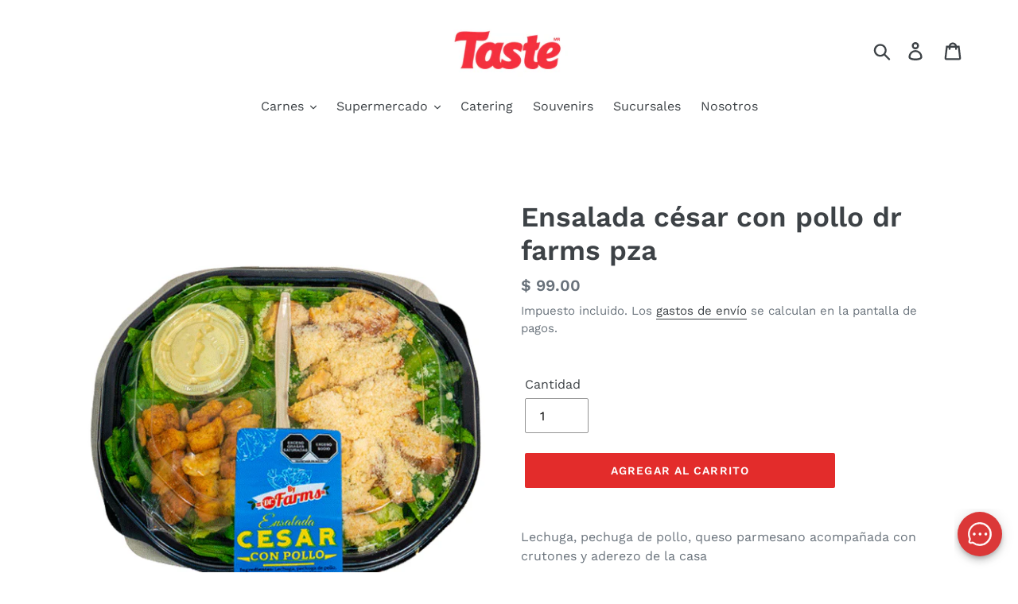

--- FILE ---
content_type: image/svg+xml
request_url: https://widgetapp.conversso.com/assets/images/svg/globoChatConversso.svg
body_size: 2276
content:
<svg xmlns="http://www.w3.org/2000/svg" viewBox="0 0 160.98 160.14">
    <defs>
        <style>
            .cls-1,
            .cls-2 {
                fill: #fff;
            }

            .cls-1 {
                stroke: #fff;
                stroke-miterlimit: 10;
                stroke-width: 4px;
            }
        </style>
    </defs>
    <g id="Capa_2" data-name="Capa 2">
        <g id="Capa_1-2" data-name="Capa 1">
            <path class="cls-1"
                d="M80,158.14a77.27,77.27,0,0,1-47.45-16.08L20,143.86A12.86,12.86,0,0,1,5.84,127.58l3.93-13.69C7.92,108.64,2,91.22,2,80.08A78.07,78.07,0,0,1,78.73,2H80A78.07,78.07,0,1,1,81.8,158.14ZM33.39,133.55a5.29,5.29,0,0,1,3.35,1.16A69.08,69.08,0,0,0,80,149.78a69.71,69.71,0,0,0,.55-139.41H78.86c-37.8.61-68.55,31.88-68.55,69.7,0,10.73,6.81,29.73,7.58,31.86a5.27,5.27,0,0,1,.12,3.33L13.83,129.9A4.49,4.49,0,0,0,17,135.44h0a4.58,4.58,0,0,0,1.84.12l13.86-2A3.66,3.66,0,0,1,33.39,133.55Z" />
            <path class="cls-2"
                d="M37.27,80.06a5.51,5.51,0,0,1,5.14-5.88,3.65,3.65,0,0,1,.47,0c3.27,0,5.52,2.43,5.52,5.89S46.24,86,42.78,86C39.51,86,37.27,83.43,37.27,80.06Z" />
            <path class="cls-2"
                d="M42.78,89.81c-5.34,0-9.37-4.19-9.37-9.75a9.41,9.41,0,0,1,9.05-9.74h.42c5.43,0,9.37,4.1,9.37,9.74S48.27,89.81,42.78,89.81ZM42.88,78a1.74,1.74,0,0,0-1.76,2c0,.72.16,2,1.66,2,.44,0,1.76,0,1.76-2,0-1.31-.51-2-1.66-2Z" />
            <path class="cls-2"
                d="M76.46,80.06a5.53,5.53,0,0,1,5.16-5.88,3.38,3.38,0,0,1,.45,0c3.27,0,5.52,2.43,5.52,5.89S85.44,86,82,86,76.46,83.43,76.46,80.06Z" />
            <path class="cls-2"
                d="M82,89.81c-5.35,0-9.37-4.19-9.37-9.75a9.41,9.41,0,0,1,9-9.74h.41c5.43,0,9.37,4.1,9.37,9.74S87.46,89.81,82,89.81ZM82,78a1.74,1.74,0,0,0-1.76,2c0,.72.16,2,1.67,2,.43,0,1.76,0,1.76-2C83.74,78.71,83.18,78,82,78Z" />
            <path class="cls-2"
                d="M115.65,80.06a5.53,5.53,0,0,1,5.16-5.88,3.38,3.38,0,0,1,.45,0c3.28,0,5.52,2.43,5.52,5.89s-2.15,5.9-5.61,5.9C117.9,86,115.65,83.43,115.65,80.06Z" />
            <path class="cls-2"
                d="M121.17,89.81c-5.34,0-9.37-4.19-9.37-9.75a9.41,9.41,0,0,1,9-9.74h.41c5.43,0,9.37,4.1,9.37,9.74S126.65,89.81,121.17,89.81ZM121.26,78a1.74,1.74,0,0,0-1.76,2c0,.72.17,2,1.67,2,.44,0,1.76,0,1.76-2,0-1.31-.56-2-1.67-2Z" />
        </g>
    </g>
</svg>

--- FILE ---
content_type: application/javascript
request_url: https://widgetapp.conversso.com/main.37c1c379130e62d1.js
body_size: 825450
content:
"use strict";(self.webpackChunkconversso_widget_front=self.webpackChunkconversso_widget_front||[]).push([[179],{2247:(Mt,Ue,b)=>{b.d(Ue,{W:()=>w});var c=b(1476),D=b(2321);class w{gotoConversationChatPage(){this.goTo(c.K.ConversationChat)}gotoMessagePage(){this.goTo(c.K.Message)}gotoWaitPage(){this.goTo(c.K.Wait)}gotoStartPage(){this.goTo(c.K.Start)}gotoSendMessagePage(){this.goTo(c.K.SendMessage)}gotoFABPage(){this.goTo(c.K.FAB)}gotoClosedWidgetPage(){this.goTo(c.K.ClosedWidget)}gotoPageChannelMenuPage(){this.goTo(c.K.PageChannelMenu)}gotoChatClosedPage(){this.goTo(c.K.ChatClosed)}gotoNotAllowedPage(){this.goTo(c.K.NotAllowed)}setVisitorUUID(){var a=(0,D.WO)("visitorUUID");this.setVisitor(a),this.goTo(c.K.FAB)}resizeWidget(a,ce){parent.postMessage({event:`resizeWidget,${a.toString()}px,${ce.toString()}px`},"*")}minifyMaximizeWidget(a,ce){parent.postMessage({event:`minifyMaximizeWidget,${a.toString}px,${ce.toString()}px`},"*")}goTo(a){parent.postMessage({event:a},"*")}setVisitor(a){parent.postMessage({visitorUUID:a},"*")}}},772:(Mt,Ue,b)=>{b.d(Ue,{g:()=>R});var c=b(4650),D=b(6482),w=b(9299);let R=(()=>{const ce=class{constructor(ae,oe){this.widgetStore=ae,this._router=oe}canActivate(ae,oe){let ye=this.widgetStore.urlDomain;return this.widgetStore.getSitePreference(ye).subscribe()?this.validateDomain(ye):(this._router.navigateByUrl("/chat-not-allowed"),!0)}validateDomain(ae){let oe=this.extractDomain(ae),ye=this.widgetStore.urlDomain;return oe.trim()===ye.trim()}extractDomain(ae){let oe;return oe=ae.indexOf("://")>-1?ae.split("/")[2]:ae.split("/")[0],oe=oe.split(":")[0],oe}};let a=ce;return ce.\u0275fac=function(oe){return new(oe||ce)(c.LFG(D.G),c.LFG(w.F0))},ce.\u0275prov=c.Yz7({token:ce,factory:ce.\u0275fac,providedIn:"root"}),a})()},1476:(Mt,Ue,b)=>{b.d(Ue,{K:()=>c});var c=(()=>{return(D=c||(c={})).ConversationChat="pageConversationChat",D.Message="pageMessage",D.Wait="pageWait",D.Start="pageStart",D.SendMessage="pageSendMessage",D.FAB="PageFAB",D.PageChannelMenu="PageChannelMenu",D.ClosedWidget="ClosedWidget",D.ChatClosed="chatClosed",D.NotAllowed="notAllowed",c;var D})()},6420:(Mt,Ue,b)=>{b.d(Ue,{J:()=>c});var c=(()=>{return(D=c||(c={}))[D.AVAILABLE=1]="AVAILABLE",D[D.WAIT=2]="WAIT",D[D.NOTAVAILABLE=3]="NOTAVAILABLE",c;var D})()},3391:(Mt,Ue,b)=>{b.d(Ue,{f:()=>c});class c{}},4900:(Mt,Ue,b)=>{b.d(Ue,{W:()=>kt});const c=[0,2e3,1e4,3e4,null];class D{constructor(S){this._retryDelays=void 0!==S?[...S,null]:c}nextRetryDelayInMilliseconds(S){return this._retryDelays[S.previousRetryCount]}}function w(Te,S,N,xe,Oe,ct,Le){try{var $=Te[ct](Le),O=$.value}catch(G){return void N(G)}$.done?S(O):Promise.resolve(O).then(xe,Oe)}function R(Te){return function(){var S=this,N=arguments;return new Promise(function(xe,Oe){var ct=Te.apply(S,N);function Le(O){w(ct,xe,Oe,Le,$,"next",O)}function $(O){w(ct,xe,Oe,Le,$,"throw",O)}Le(void 0)})}}let a=(()=>{class Te{}return Te.Authorization="Authorization",Te.Cookie="Cookie",Te})();class ce{constructor(S,N,xe){this.statusCode=S,this.statusText=N,this.content=xe}}class ee{get(S,N){return this.send({...N,method:"GET",url:S})}post(S,N){return this.send({...N,method:"POST",url:S})}delete(S,N){return this.send({...N,method:"DELETE",url:S})}getCookieString(S){return""}}class ae extends ee{constructor(S,N){super(),this._innerClient=S,this._accessTokenFactory=N}send(S){var N=this;return R(function*(){let xe=!0;N._accessTokenFactory&&(!N._accessToken||S.url&&S.url.indexOf("/negotiate?")>0)&&(xe=!1,N._accessToken=yield N._accessTokenFactory()),N._setAuthorizationHeader(S);const Oe=yield N._innerClient.send(S);return xe&&401===Oe.statusCode&&N._accessTokenFactory?(N._accessToken=yield N._accessTokenFactory(),N._setAuthorizationHeader(S),yield N._innerClient.send(S)):Oe})()}_setAuthorizationHeader(S){S.headers||(S.headers={}),this._accessToken?S.headers[a.Authorization]=`Bearer ${this._accessToken}`:this._accessTokenFactory&&S.headers[a.Authorization]&&delete S.headers[a.Authorization]}getCookieString(S){return this._innerClient.getCookieString(S)}}class oe extends Error{constructor(S,N){const xe=new.target.prototype;super(`${S}: Status code '${N}'`),this.statusCode=N,this.__proto__=xe}}class ye extends Error{constructor(S="A timeout occurred."){const N=new.target.prototype;super(S),this.__proto__=N}}class ge extends Error{constructor(S="An abort occurred."){const N=new.target.prototype;super(S),this.__proto__=N}}class se extends Error{constructor(S,N){const xe=new.target.prototype;super(S),this.transport=N,this.errorType="UnsupportedTransportError",this.__proto__=xe}}class me extends Error{constructor(S,N){const xe=new.target.prototype;super(S),this.transport=N,this.errorType="DisabledTransportError",this.__proto__=xe}}class pe extends Error{constructor(S,N){const xe=new.target.prototype;super(S),this.transport=N,this.errorType="FailedToStartTransportError",this.__proto__=xe}}class fe extends Error{constructor(S){const N=new.target.prototype;super(S),this.errorType="FailedToNegotiateWithServerError",this.__proto__=N}}class ke extends Error{constructor(S,N){const xe=new.target.prototype;super(S),this.innerErrors=N,this.__proto__=xe}}var z=(()=>{return(Te=z||(z={}))[Te.Trace=0]="Trace",Te[Te.Debug=1]="Debug",Te[Te.Information=2]="Information",Te[Te.Warning=3]="Warning",Te[Te.Error=4]="Error",Te[Te.Critical=5]="Critical",Te[Te.None=6]="None",z;var Te})();class Ye{constructor(){}log(S,N){}}Ye.instance=new Ye;const Ae="7.0.14";class We{static isRequired(S,N){if(null==S)throw new Error(`The '${N}' argument is required.`)}static isNotEmpty(S,N){if(!S||S.match(/^\s*$/))throw new Error(`The '${N}' argument should not be empty.`)}static isIn(S,N,xe){if(!(S in N))throw new Error(`Unknown ${xe} value: ${S}.`)}}class we{static get isBrowser(){return"object"==typeof window&&"object"==typeof window.document}static get isWebWorker(){return"object"==typeof self&&"importScripts"in self}static get isReactNative(){return"object"==typeof window&&typeof window.document>"u"}static get isNode(){return!this.isBrowser&&!this.isWebWorker&&!this.isReactNative}}function X(Te,S){let N="";return he(Te)?(N=`Binary data of length ${Te.byteLength}`,S&&(N+=`. Content: '${function q(Te){const S=new Uint8Array(Te);let N="";return S.forEach(xe=>{N+=`0x${xe<16?"0":""}${xe.toString(16)} `}),N.substr(0,N.length-1)}(Te)}'`)):"string"==typeof Te&&(N=`String data of length ${Te.length}`,S&&(N+=`. Content: '${Te}'`)),N}function he(Te){return Te&&typeof ArrayBuffer<"u"&&(Te instanceof ArrayBuffer||Te.constructor&&"ArrayBuffer"===Te.constructor.name)}function Re(Te,S,N,xe,Oe,ct){return Ee.apply(this,arguments)}function Ee(){return(Ee=R(function*(Te,S,N,xe,Oe,ct){const Le={},[$,O]=At();Le[$]=O,Te.log(z.Trace,`(${S} transport) sending data. ${X(Oe,ct.logMessageContent)}.`);const G=he(Oe)?"arraybuffer":"text",Ge=yield N.post(xe,{content:Oe,headers:{...Le,...ct.headers},responseType:G,timeout:ct.timeout,withCredentials:ct.withCredentials});Te.log(z.Trace,`(${S} transport) request complete. Response status: ${Ge.statusCode}.`)})).apply(this,arguments)}class dt{constructor(S,N){this._subject=S,this._observer=N}dispose(){const S=this._subject.observers.indexOf(this._observer);S>-1&&this._subject.observers.splice(S,1),0===this._subject.observers.length&&this._subject.cancelCallback&&this._subject.cancelCallback().catch(N=>{})}}class pt{constructor(S){this._minLevel=S,this.out=console}log(S,N){if(S>=this._minLevel){const xe=`[${(new Date).toISOString()}] ${z[S]}: ${N}`;switch(S){case z.Critical:case z.Error:this.out.error(xe);break;case z.Warning:this.out.warn(xe);break;case z.Information:this.out.info(xe);break;default:this.out.log(xe)}}}}function At(){let Te="X-SignalR-User-Agent";return we.isNode&&(Te="User-Agent"),[Te,wt(Ae,ui(),we.isNode?"NodeJS":"Browser",ki())]}function wt(Te,S,N,xe){let Oe="Microsoft SignalR/";const ct=Te.split(".");return Oe+=`${ct[0]}.${ct[1]}`,Oe+=` (${Te}; `,Oe+=S&&""!==S?`${S}; `:"Unknown OS; ",Oe+=`${N}`,Oe+=xe?`; ${xe}`:"; Unknown Runtime Version",Oe+=")",Oe}function ui(){if(!we.isNode)return"";switch(process.platform){case"win32":return"Windows NT";case"darwin":return"macOS";case"linux":return"Linux";default:return process.platform}}function ki(){if(we.isNode)return process.versions.node}function pi(Te){return Te.stack?Te.stack:Te.message?Te.message:`${Te}`}class Mi extends ee{constructor(S){if(super(),this._logger=S,typeof fetch>"u"){const N=require;this._jar=new(N("tough-cookie").CookieJar),this._fetchType=N("node-fetch"),this._fetchType=N("fetch-cookie")(this._fetchType,this._jar)}else this._fetchType=fetch.bind(function mi(){if(typeof globalThis<"u")return globalThis;if(typeof self<"u")return self;if(typeof window<"u")return window;if(typeof global<"u")return global;throw new Error("could not find global")}());if(typeof AbortController>"u"){const N=require;this._abortControllerType=N("abort-controller")}else this._abortControllerType=AbortController}send(S){var N=this;return R(function*(){if(S.abortSignal&&S.abortSignal.aborted)throw new ge;if(!S.method)throw new Error("No method defined.");if(!S.url)throw new Error("No url defined.");const xe=new N._abortControllerType;let Oe;S.abortSignal&&(S.abortSignal.onabort=()=>{xe.abort(),Oe=new ge});let Le,ct=null;S.timeout&&(ct=setTimeout(()=>{xe.abort(),N._logger.log(z.Warning,"Timeout from HTTP request."),Oe=new ye},S.timeout)),""===S.content&&(S.content=void 0),S.content&&(S.headers=S.headers||{},S.headers["Content-Type"]=he(S.content)?"application/octet-stream":"text/plain;charset=UTF-8");try{Le=yield N._fetchType(S.url,{body:S.content,cache:"no-cache",credentials:!0===S.withCredentials?"include":"same-origin",headers:{"X-Requested-With":"XMLHttpRequest",...S.headers},method:S.method,mode:"cors",redirect:"follow",signal:xe.signal})}catch(G){throw Oe||(N._logger.log(z.Warning,`Error from HTTP request. ${G}.`),G)}finally{ct&&clearTimeout(ct),S.abortSignal&&(S.abortSignal.onabort=null)}if(!Le.ok){const G=yield Fe(Le,"text");throw new oe(G||Le.statusText,Le.status)}const O=yield Fe(Le,S.responseType);return new ce(Le.status,Le.statusText,O)})()}getCookieString(S){let N="";return we.isNode&&this._jar&&this._jar.getCookies(S,(xe,Oe)=>N=Oe.join("; ")),N}}function Fe(Te,S){let N;switch(S){case"arraybuffer":N=Te.arrayBuffer();break;case"text":default:N=Te.text();break;case"blob":case"document":case"json":throw new Error(`${S} is not supported.`)}return N}class Pe extends ee{constructor(S){super(),this._logger=S}send(S){return S.abortSignal&&S.abortSignal.aborted?Promise.reject(new ge):S.method?S.url?new Promise((N,xe)=>{const Oe=new XMLHttpRequest;Oe.open(S.method,S.url,!0),Oe.withCredentials=void 0===S.withCredentials||S.withCredentials,Oe.setRequestHeader("X-Requested-With","XMLHttpRequest"),""===S.content&&(S.content=void 0),S.content&&(he(S.content)?Oe.setRequestHeader("Content-Type","application/octet-stream"):Oe.setRequestHeader("Content-Type","text/plain;charset=UTF-8"));const ct=S.headers;ct&&Object.keys(ct).forEach(Le=>{Oe.setRequestHeader(Le,ct[Le])}),S.responseType&&(Oe.responseType=S.responseType),S.abortSignal&&(S.abortSignal.onabort=()=>{Oe.abort(),xe(new ge)}),S.timeout&&(Oe.timeout=S.timeout),Oe.onload=()=>{S.abortSignal&&(S.abortSignal.onabort=null),Oe.status>=200&&Oe.status<300?N(new ce(Oe.status,Oe.statusText,Oe.response||Oe.responseText)):xe(new oe(Oe.response||Oe.responseText||Oe.statusText,Oe.status))},Oe.onerror=()=>{this._logger.log(z.Warning,`Error from HTTP request. ${Oe.status}: ${Oe.statusText}.`),xe(new oe(Oe.statusText,Oe.status))},Oe.ontimeout=()=>{this._logger.log(z.Warning,"Timeout from HTTP request."),xe(new ye)},Oe.send(S.content)}):Promise.reject(new Error("No url defined.")):Promise.reject(new Error("No method defined."))}}class Be extends ee{constructor(S){if(super(),typeof fetch<"u"||we.isNode)this._httpClient=new Mi(S);else{if(!(typeof XMLHttpRequest<"u"))throw new Error("No usable HttpClient found.");this._httpClient=new Pe(S)}}send(S){return S.abortSignal&&S.abortSignal.aborted?Promise.reject(new ge):S.method?S.url?this._httpClient.send(S):Promise.reject(new Error("No url defined.")):Promise.reject(new Error("No method defined."))}getCookieString(S){return this._httpClient.getCookieString(S)}}var be=(()=>{return(Te=be||(be={}))[Te.None=0]="None",Te[Te.WebSockets=1]="WebSockets",Te[Te.ServerSentEvents=2]="ServerSentEvents",Te[Te.LongPolling=4]="LongPolling",be;var Te})(),nt=(()=>{return(Te=nt||(nt={}))[Te.Text=1]="Text",Te[Te.Binary=2]="Binary",nt;var Te})();class ie{constructor(){this._isAborted=!1,this.onabort=null}abort(){this._isAborted||(this._isAborted=!0,this.onabort&&this.onabort())}get signal(){return this}get aborted(){return this._isAborted}}class je{constructor(S,N,xe){this._httpClient=S,this._logger=N,this._pollAbort=new ie,this._options=xe,this._running=!1,this.onreceive=null,this.onclose=null}get pollAborted(){return this._pollAbort.aborted}connect(S,N){var xe=this;return R(function*(){if(We.isRequired(S,"url"),We.isRequired(N,"transferFormat"),We.isIn(N,nt,"transferFormat"),xe._url=S,xe._logger.log(z.Trace,"(LongPolling transport) Connecting."),N===nt.Binary&&typeof XMLHttpRequest<"u"&&"string"!=typeof(new XMLHttpRequest).responseType)throw new Error("Binary protocols over XmlHttpRequest not implementing advanced features are not supported.");const[Oe,ct]=At(),Le={[Oe]:ct,...xe._options.headers},$={abortSignal:xe._pollAbort.signal,headers:Le,timeout:1e5,withCredentials:xe._options.withCredentials};N===nt.Binary&&($.responseType="arraybuffer");const O=`${S}&_=${Date.now()}`;xe._logger.log(z.Trace,`(LongPolling transport) polling: ${O}.`);const G=yield xe._httpClient.get(O,$);200!==G.statusCode?(xe._logger.log(z.Error,`(LongPolling transport) Unexpected response code: ${G.statusCode}.`),xe._closeError=new oe(G.statusText||"",G.statusCode),xe._running=!1):xe._running=!0,xe._receiving=xe._poll(xe._url,$)})()}_poll(S,N){var xe=this;return R(function*(){try{for(;xe._running;)try{const Oe=`${S}&_=${Date.now()}`;xe._logger.log(z.Trace,`(LongPolling transport) polling: ${Oe}.`);const ct=yield xe._httpClient.get(Oe,N);204===ct.statusCode?(xe._logger.log(z.Information,"(LongPolling transport) Poll terminated by server."),xe._running=!1):200!==ct.statusCode?(xe._logger.log(z.Error,`(LongPolling transport) Unexpected response code: ${ct.statusCode}.`),xe._closeError=new oe(ct.statusText||"",ct.statusCode),xe._running=!1):ct.content?(xe._logger.log(z.Trace,`(LongPolling transport) data received. ${X(ct.content,xe._options.logMessageContent)}.`),xe.onreceive&&xe.onreceive(ct.content)):xe._logger.log(z.Trace,"(LongPolling transport) Poll timed out, reissuing.")}catch(Oe){xe._running?Oe instanceof ye?xe._logger.log(z.Trace,"(LongPolling transport) Poll timed out, reissuing."):(xe._closeError=Oe,xe._running=!1):xe._logger.log(z.Trace,`(LongPolling transport) Poll errored after shutdown: ${Oe.message}`)}}finally{xe._logger.log(z.Trace,"(LongPolling transport) Polling complete."),xe.pollAborted||xe._raiseOnClose()}})()}send(S){var N=this;return R(function*(){return N._running?Re(N._logger,"LongPolling",N._httpClient,N._url,S,N._options):Promise.reject(new Error("Cannot send until the transport is connected"))})()}stop(){var S=this;return R(function*(){S._logger.log(z.Trace,"(LongPolling transport) Stopping polling."),S._running=!1,S._pollAbort.abort();try{yield S._receiving,S._logger.log(z.Trace,`(LongPolling transport) sending DELETE request to ${S._url}.`);const N={},[xe,Oe]=At();N[xe]=Oe;const ct={headers:{...N,...S._options.headers},timeout:S._options.timeout,withCredentials:S._options.withCredentials};yield S._httpClient.delete(S._url,ct),S._logger.log(z.Trace,"(LongPolling transport) DELETE request sent.")}finally{S._logger.log(z.Trace,"(LongPolling transport) Stop finished."),S._raiseOnClose()}})()}_raiseOnClose(){if(this.onclose){let S="(LongPolling transport) Firing onclose event.";this._closeError&&(S+=" Error: "+this._closeError),this._logger.log(z.Trace,S),this.onclose(this._closeError)}}}class gt{constructor(S,N,xe,Oe){this._httpClient=S,this._accessToken=N,this._logger=xe,this._options=Oe,this.onreceive=null,this.onclose=null}connect(S,N){var xe=this;return R(function*(){return We.isRequired(S,"url"),We.isRequired(N,"transferFormat"),We.isIn(N,nt,"transferFormat"),xe._logger.log(z.Trace,"(SSE transport) Connecting."),xe._url=S,xe._accessToken&&(S+=(S.indexOf("?")<0?"?":"&")+`access_token=${encodeURIComponent(xe._accessToken)}`),new Promise((Oe,ct)=>{let $,Le=!1;if(N===nt.Text){if(we.isBrowser||we.isWebWorker)$=new xe._options.EventSource(S,{withCredentials:xe._options.withCredentials});else{const O=xe._httpClient.getCookieString(S),G={};G.Cookie=O;const[Ge,qe]=At();G[Ge]=qe,$=new xe._options.EventSource(S,{withCredentials:xe._options.withCredentials,headers:{...G,...xe._options.headers}})}try{$.onmessage=O=>{if(xe.onreceive)try{xe._logger.log(z.Trace,`(SSE transport) data received. ${X(O.data,xe._options.logMessageContent)}.`),xe.onreceive(O.data)}catch(G){return void xe._close(G)}},$.onerror=O=>{Le?xe._close():ct(new Error("EventSource failed to connect. The connection could not be found on the server, either the connection ID is not present on the server, or a proxy is refusing/buffering the connection. If you have multiple servers check that sticky sessions are enabled."))},$.onopen=()=>{xe._logger.log(z.Information,`SSE connected to ${xe._url}`),xe._eventSource=$,Le=!0,Oe()}}catch(O){return void ct(O)}}else ct(new Error("The Server-Sent Events transport only supports the 'Text' transfer format"))})})()}send(S){var N=this;return R(function*(){return N._eventSource?Re(N._logger,"SSE",N._httpClient,N._url,S,N._options):Promise.reject(new Error("Cannot send until the transport is connected"))})()}stop(){return this._close(),Promise.resolve()}_close(S){this._eventSource&&(this._eventSource.close(),this._eventSource=void 0,this.onclose&&this.onclose(S))}}class Dt{constructor(S,N,xe,Oe,ct,Le){this._logger=xe,this._accessTokenFactory=N,this._logMessageContent=Oe,this._webSocketConstructor=ct,this._httpClient=S,this.onreceive=null,this.onclose=null,this._headers=Le}connect(S,N){var xe=this;return R(function*(){let Oe;return We.isRequired(S,"url"),We.isRequired(N,"transferFormat"),We.isIn(N,nt,"transferFormat"),xe._logger.log(z.Trace,"(WebSockets transport) Connecting."),xe._accessTokenFactory&&(Oe=yield xe._accessTokenFactory()),new Promise((ct,Le)=>{let $;S=S.replace(/^http/,"ws");const O=xe._httpClient.getCookieString(S);let G=!1;if(we.isNode||we.isReactNative){const Ge={},[qe,Ft]=At();Ge[qe]=Ft,Oe&&(Ge[a.Authorization]=`Bearer ${Oe}`),O&&(Ge[a.Cookie]=O),$=new xe._webSocketConstructor(S,void 0,{headers:{...Ge,...xe._headers}})}else Oe&&(S+=(S.indexOf("?")<0?"?":"&")+`access_token=${encodeURIComponent(Oe)}`);$||($=new xe._webSocketConstructor(S)),N===nt.Binary&&($.binaryType="arraybuffer"),$.onopen=Ge=>{xe._logger.log(z.Information,`WebSocket connected to ${S}.`),xe._webSocket=$,G=!0,ct()},$.onerror=Ge=>{let qe=null;qe=typeof ErrorEvent<"u"&&Ge instanceof ErrorEvent?Ge.error:"There was an error with the transport",xe._logger.log(z.Information,`(WebSockets transport) ${qe}.`)},$.onmessage=Ge=>{if(xe._logger.log(z.Trace,`(WebSockets transport) data received. ${X(Ge.data,xe._logMessageContent)}.`),xe.onreceive)try{xe.onreceive(Ge.data)}catch(qe){return void xe._close(qe)}},$.onclose=Ge=>{if(G)xe._close(Ge);else{let qe=null;qe=typeof ErrorEvent<"u"&&Ge instanceof ErrorEvent?Ge.error:"WebSocket failed to connect. The connection could not be found on the server, either the endpoint may not be a SignalR endpoint, the connection ID is not present on the server, or there is a proxy blocking WebSockets. If you have multiple servers check that sticky sessions are enabled.",Le(new Error(qe))}}})})()}send(S){return this._webSocket&&this._webSocket.readyState===this._webSocketConstructor.OPEN?(this._logger.log(z.Trace,`(WebSockets transport) sending data. ${X(S,this._logMessageContent)}.`),this._webSocket.send(S),Promise.resolve()):Promise.reject("WebSocket is not in the OPEN state")}stop(){return this._webSocket&&this._close(void 0),Promise.resolve()}_close(S){this._webSocket&&(this._webSocket.onclose=()=>{},this._webSocket.onmessage=()=>{},this._webSocket.onerror=()=>{},this._webSocket.close(),this._webSocket=void 0),this._logger.log(z.Trace,"(WebSockets transport) socket closed."),this.onclose&&(!this._isCloseEvent(S)||!1!==S.wasClean&&1e3===S.code?S instanceof Error?this.onclose(S):this.onclose():this.onclose(new Error(`WebSocket closed with status code: ${S.code} (${S.reason||"no reason given"}).`)))}_isCloseEvent(S){return S&&"boolean"==typeof S.wasClean&&"number"==typeof S.code}}class Ht{constructor(S,N={}){if(this._stopPromiseResolver=()=>{},this.features={},this._negotiateVersion=1,We.isRequired(S,"url"),this._logger=function et(Te){return void 0===Te?new pt(z.Information):null===Te?Ye.instance:void 0!==Te.log?Te:new pt(Te)}(N.logger),this.baseUrl=this._resolveUrl(S),(N=N||{}).logMessageContent=void 0!==N.logMessageContent&&N.logMessageContent,"boolean"!=typeof N.withCredentials&&void 0!==N.withCredentials)throw new Error("withCredentials option was not a 'boolean' or 'undefined' value");N.withCredentials=void 0===N.withCredentials||N.withCredentials,N.timeout=void 0===N.timeout?1e5:N.timeout;let xe=null,Oe=null;if(we.isNode){const ct=require;xe=ct("ws"),Oe=ct("eventsource")}!we.isNode&&typeof WebSocket<"u"&&!N.WebSocket?N.WebSocket=WebSocket:we.isNode&&!N.WebSocket&&xe&&(N.WebSocket=xe),!we.isNode&&typeof EventSource<"u"&&!N.EventSource?N.EventSource=EventSource:we.isNode&&!N.EventSource&&typeof Oe<"u"&&(N.EventSource=Oe),this._httpClient=new ae(N.httpClient||new Be(this._logger),N.accessTokenFactory),this._connectionState="Disconnected",this._connectionStarted=!1,this._options=N,this.onreceive=null,this.onclose=null}start(S){var N=this;return R(function*(){if(We.isIn(S=S||nt.Binary,nt,"transferFormat"),N._logger.log(z.Debug,`Starting connection with transfer format '${nt[S]}'.`),"Disconnected"!==N._connectionState)return Promise.reject(new Error("Cannot start an HttpConnection that is not in the 'Disconnected' state."));if(N._connectionState="Connecting",N._startInternalPromise=N._startInternal(S),yield N._startInternalPromise,"Disconnecting"===N._connectionState){const xe="Failed to start the HttpConnection before stop() was called.";return N._logger.log(z.Error,xe),yield N._stopPromise,Promise.reject(new ge(xe))}if("Connected"!==N._connectionState){const xe="HttpConnection.startInternal completed gracefully but didn't enter the connection into the connected state!";return N._logger.log(z.Error,xe),Promise.reject(new ge(xe))}N._connectionStarted=!0})()}send(S){return"Connected"!==this._connectionState?Promise.reject(new Error("Cannot send data if the connection is not in the 'Connected' State.")):(this._sendQueue||(this._sendQueue=new Nt(this.transport)),this._sendQueue.send(S))}stop(S){var N=this;return R(function*(){return"Disconnected"===N._connectionState?(N._logger.log(z.Debug,`Call to HttpConnection.stop(${S}) ignored because the connection is already in the disconnected state.`),Promise.resolve()):"Disconnecting"===N._connectionState?(N._logger.log(z.Debug,`Call to HttpConnection.stop(${S}) ignored because the connection is already in the disconnecting state.`),N._stopPromise):(N._connectionState="Disconnecting",N._stopPromise=new Promise(xe=>{N._stopPromiseResolver=xe}),yield N._stopInternal(S),void(yield N._stopPromise))})()}_stopInternal(S){var N=this;return R(function*(){N._stopError=S;try{yield N._startInternalPromise}catch{}if(N.transport){try{yield N.transport.stop()}catch(xe){N._logger.log(z.Error,`HttpConnection.transport.stop() threw error '${xe}'.`),N._stopConnection()}N.transport=void 0}else N._logger.log(z.Debug,"HttpConnection.transport is undefined in HttpConnection.stop() because start() failed.")})()}_startInternal(S){var N=this;return R(function*(){let xe=N.baseUrl;N._accessTokenFactory=N._options.accessTokenFactory,N._httpClient._accessTokenFactory=N._accessTokenFactory;try{if(N._options.skipNegotiation){if(N._options.transport!==be.WebSockets)throw new Error("Negotiation can only be skipped when using the WebSocket transport directly.");N.transport=N._constructTransport(be.WebSockets),yield N._startTransport(xe,S)}else{let Oe=null,ct=0;do{if(Oe=yield N._getNegotiationResponse(xe),"Disconnecting"===N._connectionState||"Disconnected"===N._connectionState)throw new ge("The connection was stopped during negotiation.");if(Oe.error)throw new Error(Oe.error);if(Oe.ProtocolVersion)throw new Error("Detected a connection attempt to an ASP.NET SignalR Server. This client only supports connecting to an ASP.NET Core SignalR Server. See https://aka.ms/signalr-core-differences for details.");if(Oe.url&&(xe=Oe.url),Oe.accessToken){const Le=Oe.accessToken;N._accessTokenFactory=()=>Le,N._httpClient._accessToken=Le,N._httpClient._accessTokenFactory=void 0}ct++}while(Oe.url&&ct<100);if(100===ct&&Oe.url)throw new Error("Negotiate redirection limit exceeded.");yield N._createTransport(xe,N._options.transport,Oe,S)}N.transport instanceof je&&(N.features.inherentKeepAlive=!0),"Connecting"===N._connectionState&&(N._logger.log(z.Debug,"The HttpConnection connected successfully."),N._connectionState="Connected")}catch(Oe){return N._logger.log(z.Error,"Failed to start the connection: "+Oe),N._connectionState="Disconnected",N.transport=void 0,N._stopPromiseResolver(),Promise.reject(Oe)}})()}_getNegotiationResponse(S){var N=this;return R(function*(){const xe={},[Oe,ct]=At();xe[Oe]=ct;const Le=N._resolveNegotiateUrl(S);N._logger.log(z.Debug,`Sending negotiation request: ${Le}.`);try{const $=yield N._httpClient.post(Le,{content:"",headers:{...xe,...N._options.headers},timeout:N._options.timeout,withCredentials:N._options.withCredentials});if(200!==$.statusCode)return Promise.reject(new Error(`Unexpected status code returned from negotiate '${$.statusCode}'`));const O=JSON.parse($.content);return(!O.negotiateVersion||O.negotiateVersion<1)&&(O.connectionToken=O.connectionId),O}catch($){let O="Failed to complete negotiation with the server: "+$;return $ instanceof oe&&404===$.statusCode&&(O+=" Either this is not a SignalR endpoint or there is a proxy blocking the connection."),N._logger.log(z.Error,O),Promise.reject(new fe(O))}})()}_createConnectUrl(S,N){return N?S+(-1===S.indexOf("?")?"?":"&")+`id=${N}`:S}_createTransport(S,N,xe,Oe){var ct=this;return R(function*(){let Le=ct._createConnectUrl(S,xe.connectionToken);if(ct._isITransport(N))return ct._logger.log(z.Debug,"Connection was provided an instance of ITransport, using that directly."),ct.transport=N,yield ct._startTransport(Le,Oe),void(ct.connectionId=xe.connectionId);const $=[],O=xe.availableTransports||[];let G=xe;for(const Ge of O){const qe=ct._resolveTransportOrError(Ge,N,Oe);if(qe instanceof Error)$.push(`${Ge.transport} failed:`),$.push(qe);else if(ct._isITransport(qe)){if(ct.transport=qe,!G){try{G=yield ct._getNegotiationResponse(S)}catch(Ft){return Promise.reject(Ft)}Le=ct._createConnectUrl(S,G.connectionToken)}try{return yield ct._startTransport(Le,Oe),void(ct.connectionId=G.connectionId)}catch(Ft){if(ct._logger.log(z.Error,`Failed to start the transport '${Ge.transport}': ${Ft}`),G=void 0,$.push(new pe(`${Ge.transport} failed: ${Ft}`,be[Ge.transport])),"Connecting"!==ct._connectionState){const ei="Failed to select transport before stop() was called.";return ct._logger.log(z.Debug,ei),Promise.reject(new ge(ei))}}}}return Promise.reject($.length>0?new ke(`Unable to connect to the server with any of the available transports. ${$.join(" ")}`,$):new Error("None of the transports supported by the client are supported by the server."))})()}_constructTransport(S){switch(S){case be.WebSockets:if(!this._options.WebSocket)throw new Error("'WebSocket' is not supported in your environment.");return new Dt(this._httpClient,this._accessTokenFactory,this._logger,this._options.logMessageContent,this._options.WebSocket,this._options.headers||{});case be.ServerSentEvents:if(!this._options.EventSource)throw new Error("'EventSource' is not supported in your environment.");return new gt(this._httpClient,this._httpClient._accessToken,this._logger,this._options);case be.LongPolling:return new je(this._httpClient,this._logger,this._options);default:throw new Error(`Unknown transport: ${S}.`)}}_startTransport(S,N){return this.transport.onreceive=this.onreceive,this.transport.onclose=xe=>this._stopConnection(xe),this.transport.connect(S,N)}_resolveTransportOrError(S,N,xe){const Oe=be[S.transport];if(null==Oe)return this._logger.log(z.Debug,`Skipping transport '${S.transport}' because it is not supported by this client.`),new Error(`Skipping transport '${S.transport}' because it is not supported by this client.`);if(!function xt(Te,S){return!Te||0!=(S&Te)}(N,Oe))return this._logger.log(z.Debug,`Skipping transport '${be[Oe]}' because it was disabled by the client.`),new me(`'${be[Oe]}' is disabled by the client.`,Oe);if(!(S.transferFormats.map(Le=>nt[Le]).indexOf(xe)>=0))return this._logger.log(z.Debug,`Skipping transport '${be[Oe]}' because it does not support the requested transfer format '${nt[xe]}'.`),new Error(`'${be[Oe]}' does not support ${nt[xe]}.`);if(Oe===be.WebSockets&&!this._options.WebSocket||Oe===be.ServerSentEvents&&!this._options.EventSource)return this._logger.log(z.Debug,`Skipping transport '${be[Oe]}' because it is not supported in your environment.'`),new se(`'${be[Oe]}' is not supported in your environment.`,Oe);this._logger.log(z.Debug,`Selecting transport '${be[Oe]}'.`);try{return this._constructTransport(Oe)}catch(Le){return Le}}_isITransport(S){return S&&"object"==typeof S&&"connect"in S}_stopConnection(S){if(this._logger.log(z.Debug,`HttpConnection.stopConnection(${S}) called while in state ${this._connectionState}.`),this.transport=void 0,S=this._stopError||S,this._stopError=void 0,"Disconnected"!==this._connectionState){if("Connecting"===this._connectionState)throw this._logger.log(z.Warning,`Call to HttpConnection.stopConnection(${S}) was ignored because the connection is still in the connecting state.`),new Error(`HttpConnection.stopConnection(${S}) was called while the connection is still in the connecting state.`);if("Disconnecting"===this._connectionState&&this._stopPromiseResolver(),S?this._logger.log(z.Error,`Connection disconnected with error '${S}'.`):this._logger.log(z.Information,"Connection disconnected."),this._sendQueue&&(this._sendQueue.stop().catch(N=>{this._logger.log(z.Error,`TransportSendQueue.stop() threw error '${N}'.`)}),this._sendQueue=void 0),this.connectionId=void 0,this._connectionState="Disconnected",this._connectionStarted){this._connectionStarted=!1;try{this.onclose&&this.onclose(S)}catch(N){this._logger.log(z.Error,`HttpConnection.onclose(${S}) threw error '${N}'.`)}}}else this._logger.log(z.Debug,`Call to HttpConnection.stopConnection(${S}) was ignored because the connection is already in the disconnected state.`)}_resolveUrl(S){if(0===S.lastIndexOf("https://",0)||0===S.lastIndexOf("http://",0))return S;if(!we.isBrowser)throw new Error(`Cannot resolve '${S}'.`);const N=window.document.createElement("a");return N.href=S,this._logger.log(z.Information,`Normalizing '${S}' to '${N.href}'.`),N.href}_resolveNegotiateUrl(S){const N=S.indexOf("?");let xe=S.substring(0,-1===N?S.length:N);return"/"!==xe[xe.length-1]&&(xe+="/"),xe+="negotiate",xe+=-1===N?"":S.substring(N),-1===xe.indexOf("negotiateVersion")&&(xe+=-1===N?"?":"&",xe+="negotiateVersion="+this._negotiateVersion),xe}}class Nt{constructor(S){this._transport=S,this._buffer=[],this._executing=!0,this._sendBufferedData=new ze,this._transportResult=new ze,this._sendLoopPromise=this._sendLoop()}send(S){return this._bufferData(S),this._transportResult||(this._transportResult=new ze),this._transportResult.promise}stop(){return this._executing=!1,this._sendBufferedData.resolve(),this._sendLoopPromise}_bufferData(S){if(this._buffer.length&&typeof this._buffer[0]!=typeof S)throw new Error(`Expected data to be of type ${typeof this._buffer} but was of type ${typeof S}`);this._buffer.push(S),this._sendBufferedData.resolve()}_sendLoop(){var S=this;return R(function*(){for(;;){if(yield S._sendBufferedData.promise,!S._executing){S._transportResult&&S._transportResult.reject("Connection stopped.");break}S._sendBufferedData=new ze;const N=S._transportResult;S._transportResult=void 0;const xe="string"==typeof S._buffer[0]?S._buffer.join(""):Nt._concatBuffers(S._buffer);S._buffer.length=0;try{yield S._transport.send(xe),N.resolve()}catch(Oe){N.reject(Oe)}}})()}static _concatBuffers(S){const N=S.map(ct=>ct.byteLength).reduce((ct,Le)=>ct+Le),xe=new Uint8Array(N);let Oe=0;for(const ct of S)xe.set(new Uint8Array(ct),Oe),Oe+=ct.byteLength;return xe.buffer}}class ze{constructor(){this.promise=new Promise((S,N)=>[this._resolver,this._rejecter]=[S,N])}resolve(){this._resolver()}reject(S){this._rejecter(S)}}class tt{static write(S){return`${S}${tt.RecordSeparator}`}static parse(S){if(S[S.length-1]!==tt.RecordSeparator)throw new Error("Message is incomplete.");const N=S.split(tt.RecordSeparator);return N.pop(),N}}tt.RecordSeparatorCode=30,tt.RecordSeparator=String.fromCharCode(tt.RecordSeparatorCode);class Tt{writeHandshakeRequest(S){return tt.write(JSON.stringify(S))}parseHandshakeResponse(S){let N,xe;if(he(S)){const $=new Uint8Array(S),O=$.indexOf(tt.RecordSeparatorCode);if(-1===O)throw new Error("Message is incomplete.");const G=O+1;N=String.fromCharCode.apply(null,Array.prototype.slice.call($.slice(0,G))),xe=$.byteLength>G?$.slice(G).buffer:null}else{const $=S,O=$.indexOf(tt.RecordSeparator);if(-1===O)throw new Error("Message is incomplete.");const G=O+1;N=$.substring(0,G),xe=$.length>G?$.substring(G):null}const Oe=tt.parse(N),ct=JSON.parse(Oe[0]);if(ct.type)throw new Error("Expected a handshake response from the server.");return[xe,ct]}}var Ct=(()=>{return(Te=Ct||(Ct={}))[Te.Invocation=1]="Invocation",Te[Te.StreamItem=2]="StreamItem",Te[Te.Completion=3]="Completion",Te[Te.StreamInvocation=4]="StreamInvocation",Te[Te.CancelInvocation=5]="CancelInvocation",Te[Te.Ping=6]="Ping",Te[Te.Close=7]="Close",Ct;var Te})();class Et{constructor(){this.observers=[]}next(S){for(const N of this.observers)N.next(S)}error(S){for(const N of this.observers)N.error&&N.error(S)}complete(){for(const S of this.observers)S.complete&&S.complete()}subscribe(S){return this.observers.push(S),new dt(this,S)}}var K=(()=>{return(Te=K||(K={})).Disconnected="Disconnected",Te.Connecting="Connecting",Te.Connected="Connected",Te.Disconnecting="Disconnecting",Te.Reconnecting="Reconnecting",K;var Te})();class Ce{constructor(S,N,xe,Oe){this._nextKeepAlive=0,this._freezeEventListener=()=>{this._logger.log(z.Warning,"The page is being frozen, this will likely lead to the connection being closed and messages being lost. For more information see the docs at https://docs.microsoft.com/aspnet/core/signalr/javascript-client#bsleep")},We.isRequired(S,"connection"),We.isRequired(N,"logger"),We.isRequired(xe,"protocol"),this.serverTimeoutInMilliseconds=3e4,this.keepAliveIntervalInMilliseconds=15e3,this._logger=N,this._protocol=xe,this.connection=S,this._reconnectPolicy=Oe,this._handshakeProtocol=new Tt,this.connection.onreceive=ct=>this._processIncomingData(ct),this.connection.onclose=ct=>this._connectionClosed(ct),this._callbacks={},this._methods={},this._closedCallbacks=[],this._reconnectingCallbacks=[],this._reconnectedCallbacks=[],this._invocationId=0,this._receivedHandshakeResponse=!1,this._connectionState=K.Disconnected,this._connectionStarted=!1,this._cachedPingMessage=this._protocol.writeMessage({type:Ct.Ping})}static create(S,N,xe,Oe){return new Ce(S,N,xe,Oe)}get state(){return this._connectionState}get connectionId(){return this.connection&&this.connection.connectionId||null}get baseUrl(){return this.connection.baseUrl||""}set baseUrl(S){if(this._connectionState!==K.Disconnected&&this._connectionState!==K.Reconnecting)throw new Error("The HubConnection must be in the Disconnected or Reconnecting state to change the url.");if(!S)throw new Error("The HubConnection url must be a valid url.");this.connection.baseUrl=S}start(){return this._startPromise=this._startWithStateTransitions(),this._startPromise}_startWithStateTransitions(){var S=this;return R(function*(){if(S._connectionState!==K.Disconnected)return Promise.reject(new Error("Cannot start a HubConnection that is not in the 'Disconnected' state."));S._connectionState=K.Connecting,S._logger.log(z.Debug,"Starting HubConnection.");try{yield S._startInternal(),we.isBrowser&&window.document.addEventListener("freeze",S._freezeEventListener),S._connectionState=K.Connected,S._connectionStarted=!0,S._logger.log(z.Debug,"HubConnection connected successfully.")}catch(N){return S._connectionState=K.Disconnected,S._logger.log(z.Debug,`HubConnection failed to start successfully because of error '${N}'.`),Promise.reject(N)}})()}_startInternal(){var S=this;return R(function*(){S._stopDuringStartError=void 0,S._receivedHandshakeResponse=!1;const N=new Promise((xe,Oe)=>{S._handshakeResolver=xe,S._handshakeRejecter=Oe});yield S.connection.start(S._protocol.transferFormat);try{const xe={protocol:S._protocol.name,version:S._protocol.version};if(S._logger.log(z.Debug,"Sending handshake request."),yield S._sendMessage(S._handshakeProtocol.writeHandshakeRequest(xe)),S._logger.log(z.Information,`Using HubProtocol '${S._protocol.name}'.`),S._cleanupTimeout(),S._resetTimeoutPeriod(),S._resetKeepAliveInterval(),yield N,S._stopDuringStartError)throw S._stopDuringStartError;S.connection.features.inherentKeepAlive||(yield S._sendMessage(S._cachedPingMessage))}catch(xe){throw S._logger.log(z.Debug,`Hub handshake failed with error '${xe}' during start(). Stopping HubConnection.`),S._cleanupTimeout(),S._cleanupPingTimer(),yield S.connection.stop(xe),xe}})()}stop(){var S=this;return R(function*(){const N=S._startPromise;S._stopPromise=S._stopInternal(),yield S._stopPromise;try{yield N}catch{}})()}_stopInternal(S){return this._connectionState===K.Disconnected?(this._logger.log(z.Debug,`Call to HubConnection.stop(${S}) ignored because it is already in the disconnected state.`),Promise.resolve()):this._connectionState===K.Disconnecting?(this._logger.log(z.Debug,`Call to HttpConnection.stop(${S}) ignored because the connection is already in the disconnecting state.`),this._stopPromise):(this._connectionState=K.Disconnecting,this._logger.log(z.Debug,"Stopping HubConnection."),this._reconnectDelayHandle?(this._logger.log(z.Debug,"Connection stopped during reconnect delay. Done reconnecting."),clearTimeout(this._reconnectDelayHandle),this._reconnectDelayHandle=void 0,this._completeClose(),Promise.resolve()):(this._cleanupTimeout(),this._cleanupPingTimer(),this._stopDuringStartError=S||new ge("The connection was stopped before the hub handshake could complete."),this.connection.stop(S)))}stream(S,...N){const[xe,Oe]=this._replaceStreamingParams(N),ct=this._createStreamInvocation(S,N,Oe);let Le;const $=new Et;return $.cancelCallback=()=>{const O=this._createCancelInvocation(ct.invocationId);return delete this._callbacks[ct.invocationId],Le.then(()=>this._sendWithProtocol(O))},this._callbacks[ct.invocationId]=(O,G)=>{G?$.error(G):O&&(O.type===Ct.Completion?O.error?$.error(new Error(O.error)):$.complete():$.next(O.item))},Le=this._sendWithProtocol(ct).catch(O=>{$.error(O),delete this._callbacks[ct.invocationId]}),this._launchStreams(xe,Le),$}_sendMessage(S){return this._resetKeepAliveInterval(),this.connection.send(S)}_sendWithProtocol(S){return this._sendMessage(this._protocol.writeMessage(S))}send(S,...N){const[xe,Oe]=this._replaceStreamingParams(N),ct=this._sendWithProtocol(this._createInvocation(S,N,!0,Oe));return this._launchStreams(xe,ct),ct}invoke(S,...N){const[xe,Oe]=this._replaceStreamingParams(N),ct=this._createInvocation(S,N,!1,Oe);return new Promise(($,O)=>{this._callbacks[ct.invocationId]=(Ge,qe)=>{qe?O(qe):Ge&&(Ge.type===Ct.Completion?Ge.error?O(new Error(Ge.error)):$(Ge.result):O(new Error(`Unexpected message type: ${Ge.type}`)))};const G=this._sendWithProtocol(ct).catch(Ge=>{O(Ge),delete this._callbacks[ct.invocationId]});this._launchStreams(xe,G)})}on(S,N){!S||!N||(S=S.toLowerCase(),this._methods[S]||(this._methods[S]=[]),-1===this._methods[S].indexOf(N)&&this._methods[S].push(N))}off(S,N){if(!S)return;S=S.toLowerCase();const xe=this._methods[S];if(xe)if(N){const Oe=xe.indexOf(N);-1!==Oe&&(xe.splice(Oe,1),0===xe.length&&delete this._methods[S])}else delete this._methods[S]}onclose(S){S&&this._closedCallbacks.push(S)}onreconnecting(S){S&&this._reconnectingCallbacks.push(S)}onreconnected(S){S&&this._reconnectedCallbacks.push(S)}_processIncomingData(S){if(this._cleanupTimeout(),this._receivedHandshakeResponse||(S=this._processHandshakeResponse(S),this._receivedHandshakeResponse=!0),S){const N=this._protocol.parseMessages(S,this._logger);for(const xe of N)switch(xe.type){case Ct.Invocation:this._invokeClientMethod(xe);break;case Ct.StreamItem:case Ct.Completion:{const Oe=this._callbacks[xe.invocationId];if(Oe){xe.type===Ct.Completion&&delete this._callbacks[xe.invocationId];try{Oe(xe)}catch(ct){this._logger.log(z.Error,`Stream callback threw error: ${pi(ct)}`)}}break}case Ct.Ping:break;case Ct.Close:{this._logger.log(z.Information,"Close message received from server.");const Oe=xe.error?new Error("Server returned an error on close: "+xe.error):void 0;!0===xe.allowReconnect?this.connection.stop(Oe):this._stopPromise=this._stopInternal(Oe);break}default:this._logger.log(z.Warning,`Invalid message type: ${xe.type}.`)}}this._resetTimeoutPeriod()}_processHandshakeResponse(S){let N,xe;try{[xe,N]=this._handshakeProtocol.parseHandshakeResponse(S)}catch(Oe){const ct="Error parsing handshake response: "+Oe;this._logger.log(z.Error,ct);const Le=new Error(ct);throw this._handshakeRejecter(Le),Le}if(N.error){const Oe="Server returned handshake error: "+N.error;this._logger.log(z.Error,Oe);const ct=new Error(Oe);throw this._handshakeRejecter(ct),ct}return this._logger.log(z.Debug,"Server handshake complete."),this._handshakeResolver(),xe}_resetKeepAliveInterval(){this.connection.features.inherentKeepAlive||(this._nextKeepAlive=(new Date).getTime()+this.keepAliveIntervalInMilliseconds,this._cleanupPingTimer())}_resetTimeoutPeriod(){var S=this;if(!(this.connection.features&&this.connection.features.inherentKeepAlive||(this._timeoutHandle=setTimeout(()=>this.serverTimeout(),this.serverTimeoutInMilliseconds),void 0!==this._pingServerHandle))){let N=this._nextKeepAlive-(new Date).getTime();N<0&&(N=0),this._pingServerHandle=setTimeout(R(function*(){if(S._connectionState===K.Connected)try{yield S._sendMessage(S._cachedPingMessage)}catch{S._cleanupPingTimer()}}),N)}}serverTimeout(){this.connection.stop(new Error("Server timeout elapsed without receiving a message from the server."))}_invokeClientMethod(S){var N=this;return R(function*(){const xe=S.target.toLowerCase(),Oe=N._methods[xe];if(!Oe)return N._logger.log(z.Warning,`No client method with the name '${xe}' found.`),void(S.invocationId&&(N._logger.log(z.Warning,`No result given for '${xe}' method and invocation ID '${S.invocationId}'.`),yield N._sendWithProtocol(N._createCompletionMessage(S.invocationId,"Client didn't provide a result.",null))));const ct=Oe.slice(),Le=!!S.invocationId;let $,O,G;for(const Ge of ct)try{const qe=$;$=yield Ge.apply(N,S.arguments),Le&&$&&qe&&(N._logger.log(z.Error,`Multiple results provided for '${xe}'. Sending error to server.`),G=N._createCompletionMessage(S.invocationId,"Client provided multiple results.",null)),O=void 0}catch(qe){O=qe,N._logger.log(z.Error,`A callback for the method '${xe}' threw error '${qe}'.`)}G?yield N._sendWithProtocol(G):Le?(O?G=N._createCompletionMessage(S.invocationId,`${O}`,null):void 0!==$?G=N._createCompletionMessage(S.invocationId,null,$):(N._logger.log(z.Warning,`No result given for '${xe}' method and invocation ID '${S.invocationId}'.`),G=N._createCompletionMessage(S.invocationId,"Client didn't provide a result.",null)),yield N._sendWithProtocol(G)):$&&N._logger.log(z.Error,`Result given for '${xe}' method but server is not expecting a result.`)})()}_connectionClosed(S){this._logger.log(z.Debug,`HubConnection.connectionClosed(${S}) called while in state ${this._connectionState}.`),this._stopDuringStartError=this._stopDuringStartError||S||new ge("The underlying connection was closed before the hub handshake could complete."),this._handshakeResolver&&this._handshakeResolver(),this._cancelCallbacksWithError(S||new Error("Invocation canceled due to the underlying connection being closed.")),this._cleanupTimeout(),this._cleanupPingTimer(),this._connectionState===K.Disconnecting?this._completeClose(S):this._connectionState===K.Connected&&this._reconnectPolicy?this._reconnect(S):this._connectionState===K.Connected&&this._completeClose(S)}_completeClose(S){if(this._connectionStarted){this._connectionState=K.Disconnected,this._connectionStarted=!1,we.isBrowser&&window.document.removeEventListener("freeze",this._freezeEventListener);try{this._closedCallbacks.forEach(N=>N.apply(this,[S]))}catch(N){this._logger.log(z.Error,`An onclose callback called with error '${S}' threw error '${N}'.`)}}}_reconnect(S){var N=this;return R(function*(){const xe=Date.now();let Oe=0,ct=void 0!==S?S:new Error("Attempting to reconnect due to a unknown error."),Le=N._getNextRetryDelay(Oe++,0,ct);if(null===Le)return N._logger.log(z.Debug,"Connection not reconnecting because the IRetryPolicy returned null on the first reconnect attempt."),void N._completeClose(S);if(N._connectionState=K.Reconnecting,N._logger.log(z.Information,S?`Connection reconnecting because of error '${S}'.`:"Connection reconnecting."),0!==N._reconnectingCallbacks.length){try{N._reconnectingCallbacks.forEach($=>$.apply(N,[S]))}catch($){N._logger.log(z.Error,`An onreconnecting callback called with error '${S}' threw error '${$}'.`)}if(N._connectionState!==K.Reconnecting)return void N._logger.log(z.Debug,"Connection left the reconnecting state in onreconnecting callback. Done reconnecting.")}for(;null!==Le;){if(N._logger.log(z.Information,`Reconnect attempt number ${Oe} will start in ${Le} ms.`),yield new Promise($=>{N._reconnectDelayHandle=setTimeout($,Le)}),N._reconnectDelayHandle=void 0,N._connectionState!==K.Reconnecting)return void N._logger.log(z.Debug,"Connection left the reconnecting state during reconnect delay. Done reconnecting.");try{if(yield N._startInternal(),N._connectionState=K.Connected,N._logger.log(z.Information,"HubConnection reconnected successfully."),0!==N._reconnectedCallbacks.length)try{N._reconnectedCallbacks.forEach($=>$.apply(N,[N.connection.connectionId]))}catch($){N._logger.log(z.Error,`An onreconnected callback called with connectionId '${N.connection.connectionId}; threw error '${$}'.`)}return}catch($){if(N._logger.log(z.Information,`Reconnect attempt failed because of error '${$}'.`),N._connectionState!==K.Reconnecting)return N._logger.log(z.Debug,`Connection moved to the '${N._connectionState}' from the reconnecting state during reconnect attempt. Done reconnecting.`),void(N._connectionState===K.Disconnecting&&N._completeClose());ct=$ instanceof Error?$:new Error($.toString()),Le=N._getNextRetryDelay(Oe++,Date.now()-xe,ct)}}N._logger.log(z.Information,`Reconnect retries have been exhausted after ${Date.now()-xe} ms and ${Oe} failed attempts. Connection disconnecting.`),N._completeClose()})()}_getNextRetryDelay(S,N,xe){try{return this._reconnectPolicy.nextRetryDelayInMilliseconds({elapsedMilliseconds:N,previousRetryCount:S,retryReason:xe})}catch(Oe){return this._logger.log(z.Error,`IRetryPolicy.nextRetryDelayInMilliseconds(${S}, ${N}) threw error '${Oe}'.`),null}}_cancelCallbacksWithError(S){const N=this._callbacks;this._callbacks={},Object.keys(N).forEach(xe=>{const Oe=N[xe];try{Oe(null,S)}catch(ct){this._logger.log(z.Error,`Stream 'error' callback called with '${S}' threw error: ${pi(ct)}`)}})}_cleanupPingTimer(){this._pingServerHandle&&(clearTimeout(this._pingServerHandle),this._pingServerHandle=void 0)}_cleanupTimeout(){this._timeoutHandle&&clearTimeout(this._timeoutHandle)}_createInvocation(S,N,xe,Oe){if(xe)return 0!==Oe.length?{arguments:N,streamIds:Oe,target:S,type:Ct.Invocation}:{arguments:N,target:S,type:Ct.Invocation};{const ct=this._invocationId;return this._invocationId++,0!==Oe.length?{arguments:N,invocationId:ct.toString(),streamIds:Oe,target:S,type:Ct.Invocation}:{arguments:N,invocationId:ct.toString(),target:S,type:Ct.Invocation}}}_launchStreams(S,N){if(0!==S.length){N||(N=Promise.resolve());for(const xe in S)S[xe].subscribe({complete:()=>{N=N.then(()=>this._sendWithProtocol(this._createCompletionMessage(xe)))},error:Oe=>{let ct;ct=Oe instanceof Error?Oe.message:Oe&&Oe.toString?Oe.toString():"Unknown error",N=N.then(()=>this._sendWithProtocol(this._createCompletionMessage(xe,ct)))},next:Oe=>{N=N.then(()=>this._sendWithProtocol(this._createStreamItemMessage(xe,Oe)))}})}}_replaceStreamingParams(S){const N=[],xe=[];for(let Oe=0;Oe<S.length;Oe++){const ct=S[Oe];if(this._isObservable(ct)){const Le=this._invocationId;this._invocationId++,N[Le]=ct,xe.push(Le.toString()),S.splice(Oe,1)}}return[N,xe]}_isObservable(S){return S&&S.subscribe&&"function"==typeof S.subscribe}_createStreamInvocation(S,N,xe){const Oe=this._invocationId;return this._invocationId++,0!==xe.length?{arguments:N,invocationId:Oe.toString(),streamIds:xe,target:S,type:Ct.StreamInvocation}:{arguments:N,invocationId:Oe.toString(),target:S,type:Ct.StreamInvocation}}_createCancelInvocation(S){return{invocationId:S,type:Ct.CancelInvocation}}_createStreamItemMessage(S,N){return{invocationId:S,item:N,type:Ct.StreamItem}}_createCompletionMessage(S,N,xe){return N?{error:N,invocationId:S,type:Ct.Completion}:{invocationId:S,result:xe,type:Ct.Completion}}}class it{constructor(){this.name="json",this.version=1,this.transferFormat=nt.Text}parseMessages(S,N){if("string"!=typeof S)throw new Error("Invalid input for JSON hub protocol. Expected a string.");if(!S)return[];null===N&&(N=Ye.instance);const xe=tt.parse(S),Oe=[];for(const ct of xe){const Le=JSON.parse(ct);if("number"!=typeof Le.type)throw new Error("Invalid payload.");switch(Le.type){case Ct.Invocation:this._isInvocationMessage(Le);break;case Ct.StreamItem:this._isStreamItemMessage(Le);break;case Ct.Completion:this._isCompletionMessage(Le);break;case Ct.Ping:case Ct.Close:break;default:N.log(z.Information,"Unknown message type '"+Le.type+"' ignored.");continue}Oe.push(Le)}return Oe}writeMessage(S){return tt.write(JSON.stringify(S))}_isInvocationMessage(S){this._assertNotEmptyString(S.target,"Invalid payload for Invocation message."),void 0!==S.invocationId&&this._assertNotEmptyString(S.invocationId,"Invalid payload for Invocation message.")}_isStreamItemMessage(S){if(this._assertNotEmptyString(S.invocationId,"Invalid payload for StreamItem message."),void 0===S.item)throw new Error("Invalid payload for StreamItem message.")}_isCompletionMessage(S){if(S.result&&S.error)throw new Error("Invalid payload for Completion message.");!S.result&&S.error&&this._assertNotEmptyString(S.error,"Invalid payload for Completion message."),this._assertNotEmptyString(S.invocationId,"Invalid payload for Completion message.")}_assertNotEmptyString(S,N){if("string"!=typeof S||""===S)throw new Error(N)}}const ut={trace:z.Trace,debug:z.Debug,info:z.Information,information:z.Information,warn:z.Warning,warning:z.Warning,error:z.Error,critical:z.Critical,none:z.None};class De{configureLogging(S){if(We.isRequired(S,"logging"),function ne(Te){return void 0!==Te.log}(S))this.logger=S;else if("string"==typeof S){const N=function Ne(Te){const S=ut[Te.toLowerCase()];if(typeof S<"u")return S;throw new Error(`Unknown log level: ${Te}`)}(S);this.logger=new pt(N)}else this.logger=new pt(S);return this}withUrl(S,N){return We.isRequired(S,"url"),We.isNotEmpty(S,"url"),this.url=S,this.httpConnectionOptions="object"==typeof N?{...this.httpConnectionOptions,...N}:{...this.httpConnectionOptions,transport:N},this}withHubProtocol(S){return We.isRequired(S,"protocol"),this.protocol=S,this}withAutomaticReconnect(S){if(this.reconnectPolicy)throw new Error("A reconnectPolicy has already been set.");return this.reconnectPolicy=S?Array.isArray(S)?new D(S):S:new D,this}build(){const S=this.httpConnectionOptions||{};if(void 0===S.logger&&(S.logger=this.logger),!this.url)throw new Error("The 'HubConnectionBuilder.withUrl' method must be called before building the connection.");const N=new Ht(this.url,S);return Ce.create(N,this.logger||Ye.instance,this.protocol||new it,this.reconnectPolicy)}}var le=b(2321),Se=b(2340),_e=b(4650);const{hubUrl:Xe}=Se.N;let kt=(()=>{const S=class{constructor(){this.hubUrl=Xe}createHubConnection(){this.hubConnection=(new De).withUrl(`${this.hubUrl}/chat?tenant=conversso&visitorUUID=${(0,le.WO)("visitorUUID")}`).withAutomaticReconnect().configureLogging(z.Information).build(),this.hubConnection.start().catch(xe=>console.log(xe))}stopHubConnection(){this.hubConnection?.stop().catch(xe=>console.log(xe))}};let Te=S;return S.\u0275fac=function(Oe){return new(Oe||S)},S.\u0275prov=_e.Yz7({token:S,factory:S.\u0275fac,providedIn:"root"}),Te})()},2321:(Mt,Ue,b)=>{function c(ae,oe){return localStorage.setItem(ae,oe)}function D(ae){return localStorage.getItem(ae)}b.d(Ue,{WO:()=>D,_m:()=>c})},6482:(Mt,Ue,b)=>{b.d(Ue,{G:()=>fe});var c=b(1135),D=b(4004),w=b(262),R=b(3391),a=b(2321),ce=b(2247),ee=b(4650),ae=b(2340),oe=b(529);let ye=(()=>{const z=class{constructor(Ae){this.http=Ae}post(Ae,We={},we={}){return this.http.post(Ae,We,{headers:new oe.WM(we)})}get(Ae,We={}){return this.http.get(Ae,{headers:new oe.WM(We)})}patch(Ae,We={},we={}){return this.http.patch(Ae,We,{headers:new oe.WM(we)})}put(Ae,We={},we={}){return this.http.put(Ae,We,{headers:new oe.WM(we)})}delete(Ae,We={}){return this.http.delete(Ae,{headers:new oe.WM(We)})}};let ke=z;return z.\u0275fac=function(We){return new(We||z)(ee.LFG(oe.eN))},z.\u0275prov=ee.Yz7({token:z,factory:z.\u0275fac,providedIn:"root"}),ke})();const{baseUrl:ge}=ae.N;let se=(()=>{const z=class{constructor(Ae){this.api=Ae}setSiteInfo(Ae){return this.api.post(`${ge}/registerVisitor`,Ae)}getsitePreferences(Ae){return this.api.get(`${ge}/sitePreferences/${Ae}`)}getCampaignsBySite(Ae){return this.api.get(`${ge}/site/${Ae}/campaigns`)}checkAgentsStatus(){return this.api.get(`${ge}/site/checkStatus`)}agentsAreAvailable(Ae){return this.api.get(`${ge}/site/agentsAreAvailable/${Ae}`)}startChat(Ae){return this.api.post(`${ge}/startchat`,Ae)}closeTicket(Ae){return this.api.post(`${ge}/closedTicket`,{ticketId:Ae})}visitorMessage(Ae){return this.api.post(`${ge}/sendMessage`,Ae)}conversationTicket(Ae){return this.api.post(`${ge}/conversationTicket`,Ae)}sendMessage(Ae){return this.api.post(`${ge}/RegisterContactMessage`,Ae)}registerVisitedPage(Ae){return this.api.post(`${ge}/registerVisitedPage`,Ae)}};let ke=z;return z.\u0275fac=function(We){return new(We||z)(ee.LFG(ye))},z.\u0275prov=ee.Yz7({token:z,factory:z.\u0275fac,providedIn:"root"}),ke})();var me=b(4900),pe=b(9299);let fe=(()=>{const z=class extends ce.W{get sitePreferences(){return this.$sitePreferences.value}get startChatById(){return this.$startChatById.value}get ticketById(){return this.$ticketById.value}get ticketConsersation(){return this.$conversationTicket.value}get ticketConversso(){return this.$ticketFromConversso.value}constructor(Ae,We,we){super(),this.widgetService=Ae,this.socketService=We,this._router=we,this.$sitePreferences=new c.X(new R.f),this.sitePreferencesObservable=this.$sitePreferences.asObservable(),this.$ticketById=new c.X(null),this.ticketByIdObservable=this.$ticketById.asObservable(),this.$startChatById=new c.X(null),this.startChatByIdObservable=this.$startChatById.asObservable(),this.$conversationTicket=new c.X(null),this.conversationTicketObservable=this.$conversationTicket.asObservable(),this.$ticketFromConversso=new c.X(null),this.ticketFromConversso=this.$ticketFromConversso.asObservable(),this.tenantUUID=new c.X(""),this.visitorUUID=new c.X(""),this.urlDomain="",setTimeout(()=>{this.socketService.createHubConnection(),this.socketService.hubConnection?.on("receivedMessageFromAgent",X=>{this.ticketConsersation.push(X),this.$conversationTicket.next(this.ticketConsersation);var q=document.getElementsByClassName("message-container")[0];q.scrollTop=q.scrollHeight}),this.socketService.hubConnection?.on("receivedNewTicket",X=>{this.$ticketById.next(X),(0,a._m)("ticketId",X.id),(0,a._m)("campaignId",X.campaignId),(0,a._m)("avatar",null!=X.agent.storageFilePath?X.agent.storageFilePath:"assets/images/png/user-avatar.png"),(0,a._m)("agentName",X.agent.firstName+" "+X.agent.lastName),this.gotoConversationChatPage(),setTimeout(()=>{this._router.navigateByUrl("/chat-conversation")},1e3)}),this.socketService.hubConnection?.on("ticketClosed",X=>{this.closeTicket(X.ticketId),localStorage.removeItem("campaignId"),localStorage.removeItem("agentName"),localStorage.removeItem("ticketId"),this.gotoFABPage(),this._router.navigateByUrl("/open-webchat")})},1e3)}setSiteInfo(Ae){return this.widgetService.setSiteInfo(Ae).pipe((0,D.U)(We=>We.payload),(0,w.K)(We=>We))}getSitePreference(Ae){return this.widgetService.getsitePreferences(Ae).pipe((0,D.U)(We=>(this.$sitePreferences.next(We.payload),We)),(0,w.K)(We=>We))}getCampaignBySite(Ae){return this.widgetService.getCampaignsBySite(Ae).pipe((0,D.U)(We=>We.payload),(0,w.K)(We=>We))}agentsAreAvailable(Ae){return this.widgetService.agentsAreAvailable(Ae).pipe((0,D.U)(We=>We.payload),(0,w.K)(We=>We))}checkAgentsStatus(){return this.widgetService.checkAgentsStatus().pipe((0,D.U)(Ae=>Ae.payload),(0,w.K)(Ae=>Ae))}visitorInfo(Ae){this.$startChatById.next(Ae)}startChat(Ae){return this.widgetService.startChat(Ae).pipe((0,D.U)(We=>(this.$ticketById.next(We.payload),We)),(0,w.K)(We=>We))}visitorMessage(Ae){return this.widgetService.visitorMessage(Ae).pipe((0,D.U)(We=>(this.ticketConsersation.push(We.payload),this.$conversationTicket.next(this.ticketConsersation),We)),(0,w.K)(We=>We))}conversationTicket(Ae){return this.widgetService.conversationTicket(Ae).pipe((0,D.U)(We=>(this.$conversationTicket.next(We.payload),We)),(0,w.K)(We=>We))}sendMessage(Ae){return this.widgetService.sendMessage(Ae).pipe((0,D.U)(We=>We),(0,w.K)(We=>We))}closeTicket(Ae){return this.widgetService.closeTicket(Ae).pipe((0,D.U)(We=>We),(0,w.K)(We=>We))}destroyConversationTicket(){this.$conversationTicket.next([])}registerVisitedPage(Ae){return this.widgetService.registerVisitedPage(Ae).pipe((0,D.U)(We=>We),(0,w.K)(We=>We))}};let ke=z;return z.\u0275fac=function(We){return new(We||z)(ee.LFG(se),ee.LFG(me.W),ee.LFG(pe.F0))},z.\u0275prov=ee.Yz7({token:z,factory:z.\u0275fac,providedIn:"root"}),ke})()},2179:(Mt,Ue,b)=>{b.d(Ue,{_:()=>ye});var c=b(2321),D=b(2247),w=b(4650),R=b(6482),a=b(9299),ce=b(4859),ee=b(3546),ae=b(7392),oe=b(6895);let ye=(()=>{const se=class extends D.W{constructor(pe,fe){super(),this.widgetStore=pe,this._router=fe,this.campaigns=[],this.widgetStore.getSitePreference(this.widgetStore.urlDomain).subscribe(ke=>{this.isPreferences=null!=ke}),this.sitePreferences=this.widgetStore.sitePreferencesObservable}ngOnInit(){this.widgetStore.getCampaignBySite(this.widgetStore.sitePreferences.id).subscribe(fe=>{this.campaigns=fe})}onClose(){this.gotoFABPage(),this._router.navigateByUrl("/open-webchat");let pe=(0,c.WO)("ticketId");pe&&this.widgetStore.closeTicket(pe).subscribe(),localStorage.removeItem("campaignId"),localStorage.removeItem("agentName"),localStorage.removeItem("ticketId")}onNewChat(){let pe=(0,c.WO)("ticketId");pe&&this.widgetStore.closeTicket(pe).subscribe(),localStorage.removeItem("campaignId"),localStorage.removeItem("agentName"),localStorage.removeItem("ticketId"),null!=this.campaigns.find(ke=>"WEBCHAT"!=ke.type)?this._router.navigateByUrl("/channel-menu"):this._router.navigateByUrl("/start-chat")}};let ge=se;return se.\u0275fac=function(fe){return new(fe||se)(w.Y36(R.G),w.Y36(a.F0))},se.\u0275cmp=w.Xpm({type:se,selectors:[["app-chat-closed"]],features:[w.qOj],decls:11,vars:4,consts:[[1,"container"],[1,"card-p"],["mat-card-header","",1,"header"],[1,"icon-header","close",3,"click"],[1,"body"],["mat-raised-button","","color","primary",3,"click"]],template:function(fe,ke){1&fe&&(w.TgZ(0,"div",0)(1,"mat-card",1)(2,"div",2)(3,"mat-icon",3),w.NdJ("click",function(){return ke.onClose()}),w._uU(4,"clear"),w.qZA()(),w.TgZ(5,"div",4)(6,"p"),w._uU(7,"El chat ha finalizado."),w.qZA(),w.TgZ(8,"button",5),w.NdJ("click",function(){return ke.onNewChat()}),w.ALo(9,"async"),w._uU(10," Iniciar nuevo chat "),w.qZA()()()()),2&fe&&(w.xp6(8),w.Udp("background-color",w.lcZ(9,2,ke.sitePreferences).webchatSiteColorButton.background))},dependencies:[ce.lW,ee.a8,ae.Hw,oe.Ov],styles:[".container[_ngcontent-%COMP%]{width:calc(100% - 30px);height:calc(100% - 30px);margin:0 15px}.container[_ngcontent-%COMP%]   .card-p[_ngcontent-%COMP%]{border-radius:15px;height:99%;padding:0}.container[_ngcontent-%COMP%]   .card-p[_ngcontent-%COMP%]   .header[_ngcontent-%COMP%]{height:15%;display:flex;align-items:center}.container[_ngcontent-%COMP%]   .card-p[_ngcontent-%COMP%]   .header[_ngcontent-%COMP%]   .icon-header[_ngcontent-%COMP%]{position:absolute;border-radius:5px;font-size:16px;display:flex;justify-content:center;align-items:center;cursor:pointer;-webkit-user-select:none;user-select:none}.container[_ngcontent-%COMP%]   .card-p[_ngcontent-%COMP%]   .header[_ngcontent-%COMP%]   .icon-header[_ngcontent-%COMP%]:hover{background-color:#00000021}.container[_ngcontent-%COMP%]   .card-p[_ngcontent-%COMP%]   .header[_ngcontent-%COMP%]   .close[_ngcontent-%COMP%]{right:14px}.container[_ngcontent-%COMP%]   .card-p[_ngcontent-%COMP%]   .body[_ngcontent-%COMP%]{height:85%;display:flex;flex-direction:column;align-items:center;justify-content:center}.container.is-mobile[_ngcontent-%COMP%]{width:100%;height:100%;margin:0}.container[_ngcontent-%COMP%]   .card-p.is-mobile[_ngcontent-%COMP%]{height:100%;border-radius:0}.container[_ngcontent-%COMP%]   .card-p[_ngcontent-%COMP%]   .header.is-mobile[_ngcontent-%COMP%]{border-radius:0}"]}),ge})()},3026:(Mt,Ue,b)=>{b.d(Ue,{d:()=>me});var c=b(4006),D=b(2247),w=b(2321),R=b(4650),a=b(6482),ce=b(9299),ee=b(6895),ae=b(4859),oe=b(3546),ye=b(7392);function ge(pe,fe){if(1&pe&&(R.TgZ(0,"mat-card"),R.ALo(1,"async"),R.ALo(2,"async"),R.TgZ(3,"p",17),R.ALo(4,"async"),R.ALo(5,"async"),R._uU(6),R.qZA(),R.TgZ(7,"span",18),R.ALo(8,"async"),R.ALo(9,"async"),R._uU(10),R.ALo(11,"date"),R.qZA()()),2&pe){const ke=fe.$implicit,z=R.oxw(2);R.Tol("Sent"==ke.direction?"card-message agent mat-elevation-z1":"card-message client mat-elevation-z1"),R.Udp("background-color","Received"==ke.direction?R.lcZ(1,12,z.sitePreferences).webchatSiteColorCustomerMessage.background:R.lcZ(2,14,z.sitePreferences).webchatSiteColorAgentMessage.background),R.xp6(3),R.Udp("color","Sent"==ke.direction?R.lcZ(4,16,z.sitePreferences).webchatSiteColorAgentMessage.textColor:R.lcZ(5,18,z.sitePreferences).webchatSiteColorCustomerMessage.textColor),R.xp6(3),R.hij(" ",ke.message," "),R.xp6(1),R.Tol("Sent"==ke.direction?"message-create-date agent-date":"message-create-date client-date"),R.Udp("color","Sent"==ke.direction?R.lcZ(8,20,z.sitePreferences).webchatSiteColorAgentMessage.textColor:R.lcZ(9,22,z.sitePreferences).webchatSiteColorCustomerMessage.textColor),R.xp6(3),R.Oqu(R.xi3(11,24,ke.createdAt,"dd/MM/yyyy"))}}function se(pe,fe){if(1&pe){const ke=R.EpF();R.TgZ(0,"div",1)(1,"mat-card",2)(2,"div",3),R.ALo(3,"async"),R.ALo(4,"async"),R.TgZ(5,"div",4),R._UZ(6,"img",5),R.TgZ(7,"div",6)(8,"span",7),R._uU(9),R.qZA(),R.TgZ(10,"span",8),R._uU(11),R.qZA()()(),R.TgZ(12,"mat-icon",9),R.NdJ("click",function(){R.CHM(ke);const Ye=R.oxw();return R.KtG(Ye.hiddenChat())}),R._uU(13,"expand_more"),R.qZA(),R.TgZ(14,"mat-icon",10),R.NdJ("click",function(){R.CHM(ke);const Ye=R.oxw();return R.KtG(Ye.onClose())}),R._uU(15,"clear"),R.qZA()(),R.TgZ(16,"div",11),R.YNc(17,ge,12,27,"mat-card",12),R.ALo(18,"async"),R.qZA(),R.TgZ(19,"mat-card-footer",13)(20,"form",14),R._UZ(21,"input",15),R.TgZ(22,"button",16),R.NdJ("click",function(){R.CHM(ke);const Ye=R.oxw();return R.KtG(Ye.onSendMessage())}),R.ALo(23,"async"),R.TgZ(24,"mat-icon"),R._uU(25,"send"),R.qZA()()()()()()}if(2&pe){const ke=R.oxw();R.xp6(2),R.Udp("background-color",null==R.lcZ(3,12,ke.sitePreferences).webchatSiteColorTitle?null:R.lcZ(3,12,ke.sitePreferences).webchatSiteColorTitle.background)("color",null==R.lcZ(4,14,ke.sitePreferences).webchatSiteColorTitle?null:R.lcZ(4,14,ke.sitePreferences).webchatSiteColorTitle.textColor),R.xp6(4),R.Q6J("src",ke.avatar,R.LSH),R.xp6(3),R.Oqu(ke.name),R.xp6(2),R.Oqu(null==ke.campaign?null:ke.campaign.name),R.xp6(6),R.Q6J("ngForOf",R.lcZ(18,16,ke.messages)),R.xp6(3),R.Q6J("formGroup",ke.formMessChat),R.xp6(2),R.Udp("color",null==R.lcZ(23,18,ke.sitePreferences).webchatSiteColorButton?null:R.lcZ(23,18,ke.sitePreferences).webchatSiteColorButton.background),R.Q6J("disabled",!ke.formMessChat.valid)}}let me=(()=>{const fe=class extends D.W{constructor(z,Ye){super(),this.widgetStore=z,this._router=Ye,this.formStartChat=new c.cw({name:new c.NI("",[c.kI.required]),email:new c.NI("",[c.kI.required,c.kI.email]),phone:new c.NI(""),campaignId:new c.NI("",[c.kI.required]),terms:new c.NI("",[c.kI.required])}),this.formMessChat=new c.cw({message:new c.NI("",[c.kI.required])}),this.widgetStore.getSitePreference(this.widgetStore.urlDomain).subscribe(we=>{this.isPreferences=null!=we}),this.ticket=this.widgetStore.ticketByIdObservable,this.messages=this.widgetStore.conversationTicketObservable,this.sitePreferences=this.widgetStore.sitePreferencesObservable;let Ae=this.widgetStore.sitePreferences.id,We=(0,w.WO)("campaignId");this.widgetStore.getCampaignBySite(Ae).subscribe(we=>{We?setTimeout(()=>{this.isDataFill=!0},800):We=this.widgetStore.startChatById.campaignId,this.campaign=we.find(X=>X.id==We),(0,w._m)("campaignId",this.campaign.id)})}ngOnInit(){(0,w.WO)("ticketId")?(this.name=(0,w.WO)("agentName"),this.avatar=(0,w.WO)("avatar"),this.conversationTicket()):(this.startChat(),setTimeout(()=>{this.conversationTicket(),this.name=(0,w.WO)("agentName"),this.avatar=(0,w.WO)("avatar")},1e3))}startChat(){this.widgetStore.startChat(this.widgetStore.startChatById).subscribe(Ye=>{(0,w._m)("avatar",null!=Ye.payload.agent.storageFilePath?Ye.payload.agent.storageFilePath:"assets/images/png/user-avatar.png"),(0,w._m)("ticketId",Ye.payload.id),(0,w._m)("agentName",Ye.payload.agent.firstName+" "+Ye.payload.agent.lastName),setTimeout(()=>{this.isDataFill=!0},800)})}conversationTicket(){let z=(0,w.WO)("visitorUUID"),Ye=(0,w.WO)("ticketId");this.widgetStore.conversationTicket({ticketId:Ye,visitorUUID:z}).subscribe()}hiddenChat(){this.gotoFABPage(),this._router.navigateByUrl("/")}onEndChat(){}onSendMessage(){let{message:z}=this.formMessChat.value,Ye={ticketId:(0,w.WO)("ticketId"),message:z,visitorUUID:(0,w.WO)("visitorUUID")};document.getElementById("textarea-send").value="",this.widgetStore.visitorMessage(Ye).subscribe(()=>{document.getElementsByClassName("message-container")})}onClose(){this.widgetStore.destroyConversationTicket(),this.gotoChatClosedPage(),this._router.navigateByUrl("/chat-closed")}};let pe=fe;return fe.\u0275fac=function(Ye){return new(Ye||fe)(R.Y36(a.G),R.Y36(ce.F0))},fe.\u0275cmp=R.Xpm({type:fe,selectors:[["app-chat-conversation"]],features:[R.qOj],decls:1,vars:1,consts:[["class","container",4,"ngIf"],[1,"container"],[1,"card-p"],["mat-card-header","",1,"header"],[1,"agent"],[1,"agent-avatar",3,"src"],[1,"agent-info"],[1,"agent-name"],[1,"agent-info2"],[1,"icon-header","minimize",3,"click"],[1,"icon-header","close",3,"click"],[1,"message-container"],[3,"class","backgroundColor",4,"ngFor","ngForOf"],[1,"footer"],[3,"formGroup"],["id","textarea-send","formControlName","message","placeholder","Escribe tu mensaje aqu\xed...",1,"textarea-send"],["mat-icon-button","",1,"button-send-message",3,"disabled","click"],[1,"message"],[1,"message-create-date"]],template:function(Ye,Ae){1&Ye&&R.YNc(0,se,26,20,"div",0),2&Ye&&R.Q6J("ngIf",Ae.isPreferences&&Ae.isDataFill)},dependencies:[c._Y,c.Fj,c.JJ,c.JL,c.sg,c.u,ee.sg,ee.O5,ae.RK,oe.a8,oe.rt,ye.Hw,ee.Ov,ee.uU],styles:[".container[_ngcontent-%COMP%]{width:calc(100% - 30px);height:calc(100% - 30px)}.container[_ngcontent-%COMP%]   .card-p[_ngcontent-%COMP%]{border-radius:15px;height:99%;padding:0;display:flex;flex-direction:column}.container[_ngcontent-%COMP%]   .card-p[_ngcontent-%COMP%]   .header[_ngcontent-%COMP%]{flex:2;background-color:#ac2e2e;border-radius:15px 15px 0 0;display:flex;align-items:center;justify-content:flex-start;color:#fff;max-height:70px}.container[_ngcontent-%COMP%]   .card-p[_ngcontent-%COMP%]   .header[_ngcontent-%COMP%]   h1[_ngcontent-%COMP%], .container[_ngcontent-%COMP%]   .card-p[_ngcontent-%COMP%]   .header[_ngcontent-%COMP%]   h2[_ngcontent-%COMP%], .container[_ngcontent-%COMP%]   .card-p[_ngcontent-%COMP%]   .header[_ngcontent-%COMP%]   h3[_ngcontent-%COMP%], .container[_ngcontent-%COMP%]   .card-p[_ngcontent-%COMP%]   .header[_ngcontent-%COMP%]   h4[_ngcontent-%COMP%], .container[_ngcontent-%COMP%]   .card-p[_ngcontent-%COMP%]   .header[_ngcontent-%COMP%]   h5[_ngcontent-%COMP%], .container[_ngcontent-%COMP%]   .card-p[_ngcontent-%COMP%]   .header[_ngcontent-%COMP%]   h6[_ngcontent-%COMP%]{margin:0}.container[_ngcontent-%COMP%]   .card-p[_ngcontent-%COMP%]   .header[_ngcontent-%COMP%]   .agent[_ngcontent-%COMP%]{display:flex;flex-direction:row;align-items:center;justify-content:flex-start;width:320px;margin-left:25px}.container[_ngcontent-%COMP%]   .card-p[_ngcontent-%COMP%]   .header[_ngcontent-%COMP%]   .agent[_ngcontent-%COMP%]   .agent-avatar[_ngcontent-%COMP%]{width:50px;height:50px;border-radius:50%;margin-right:15px}.container[_ngcontent-%COMP%]   .card-p[_ngcontent-%COMP%]   .header[_ngcontent-%COMP%]   .agent[_ngcontent-%COMP%]   .agent-info[_ngcontent-%COMP%]{display:flex;flex-direction:column}.container[_ngcontent-%COMP%]   .card-p[_ngcontent-%COMP%]   .header[_ngcontent-%COMP%]   .agent[_ngcontent-%COMP%]   .agent-info[_ngcontent-%COMP%]   .agent-name[_ngcontent-%COMP%]{font-size:16px;text-overflow:ellipsis;white-space:nowrap;width:250px}.container[_ngcontent-%COMP%]   .card-p[_ngcontent-%COMP%]   .header[_ngcontent-%COMP%]   .agent[_ngcontent-%COMP%]   .agent-info[_ngcontent-%COMP%]   .agent-info2[_ngcontent-%COMP%]{font-size:11px;text-overflow:ellipsis;white-space:nowrap;width:250px}.container[_ngcontent-%COMP%]   .card-p[_ngcontent-%COMP%]   .header[_ngcontent-%COMP%]   .icon-header[_ngcontent-%COMP%]{position:absolute;border-radius:5px;font-size:16px;color:#fff;display:flex;justify-content:center;align-items:center;cursor:pointer;-webkit-user-select:none;user-select:none}.container[_ngcontent-%COMP%]   .card-p[_ngcontent-%COMP%]   .header[_ngcontent-%COMP%]   .icon-header[_ngcontent-%COMP%]:hover{background-color:#00000021}.container[_ngcontent-%COMP%]   .card-p[_ngcontent-%COMP%]   .header[_ngcontent-%COMP%]   .close[_ngcontent-%COMP%]{right:16px}.container[_ngcontent-%COMP%]   .card-p[_ngcontent-%COMP%]   .header[_ngcontent-%COMP%]   .minimize[_ngcontent-%COMP%]{right:44px}.container[_ngcontent-%COMP%]   .card-p[_ngcontent-%COMP%]   .message-container[_ngcontent-%COMP%]{flex:8;margin-bottom:0;display:flex;flex-direction:column;align-items:flex-start;overflow:auto;padding:0 10px}.container[_ngcontent-%COMP%]   .card-p[_ngcontent-%COMP%]   .message-container[_ngcontent-%COMP%]   .card-message[_ngcontent-%COMP%]{margin:10px 0;display:flex;flex-direction:column;max-width:300px;padding:10px}.container[_ngcontent-%COMP%]   .card-p[_ngcontent-%COMP%]   .message-container[_ngcontent-%COMP%]   .card-message[_ngcontent-%COMP%]   .message[_ngcontent-%COMP%]{margin:0;font-family:comfortaa;text-overflow:ellipsis;max-width:300px;overflow-x:hidden;word-break:break-all}.container[_ngcontent-%COMP%]   .card-p[_ngcontent-%COMP%]   .message-container[_ngcontent-%COMP%]   .card-message[_ngcontent-%COMP%]   .message-create-date[_ngcontent-%COMP%]{font-size:10px;color:#4c4c4c;position:relative;bottom:-10px;-webkit-user-select:none;user-select:none}.container[_ngcontent-%COMP%]   .card-p[_ngcontent-%COMP%]   .message-container[_ngcontent-%COMP%]   .card-message[_ngcontent-%COMP%]   .agent-date[_ngcontent-%COMP%]{align-self:flex-start;left:-5px}.container[_ngcontent-%COMP%]   .card-p[_ngcontent-%COMP%]   .message-container[_ngcontent-%COMP%]   .card-message[_ngcontent-%COMP%]   .client-date[_ngcontent-%COMP%]{align-self:flex-end;right:-5px}.container[_ngcontent-%COMP%]   .card-p[_ngcontent-%COMP%]   .message-container[_ngcontent-%COMP%]   .agent[_ngcontent-%COMP%]{background-color:#e6e6e6;align-items:flex-end;border-radius:14px 14px 14px 0}.container[_ngcontent-%COMP%]   .card-p[_ngcontent-%COMP%]   .message-container[_ngcontent-%COMP%]   .client[_ngcontent-%COMP%]{background-color:#cce5ff;border-radius:14px 14px 0;align-self:flex-end;align-items:flex-start}.container[_ngcontent-%COMP%]   .card-p[_ngcontent-%COMP%]   .message-container[_ngcontent-%COMP%]   .form-start-chat[_ngcontent-%COMP%]{display:flex;flex-direction:column;margin:15px}.container[_ngcontent-%COMP%]   .card-p[_ngcontent-%COMP%]   .message-container[_ngcontent-%COMP%]   .select-help-you[_ngcontent-%COMP%]{margin:15px;display:flex;justify-content:center}.container[_ngcontent-%COMP%]   .card-p[_ngcontent-%COMP%]   .message-container[_ngcontent-%COMP%]   .select-help-you[_ngcontent-%COMP%]   .select[_ngcontent-%COMP%]{width:270px}.container[_ngcontent-%COMP%]   .card-p[_ngcontent-%COMP%]   .footer[_ngcontent-%COMP%]{flex:1;min-height:72px;max-height:90px;border-radius:0 0 15px 15px;margin:0}.container[_ngcontent-%COMP%]   .card-p[_ngcontent-%COMP%]   .footer[_ngcontent-%COMP%]   form[_ngcontent-%COMP%]{display:flex;justify-content:center;align-items:center;height:53px;border-top:solid 1px #cccccc}.container[_ngcontent-%COMP%]   .card-p[_ngcontent-%COMP%]   .footer[_ngcontent-%COMP%]   form[_ngcontent-%COMP%]   .textarea-send[_ngcontent-%COMP%]{resize:none;border:none;outline:none;font-family:comfortaa;font-size:17px;width:100%;padding:0;margin:10px 3px 6px 10px}.container[_ngcontent-%COMP%]   .card-p[_ngcontent-%COMP%]   .footer[_ngcontent-%COMP%]   form[_ngcontent-%COMP%]   .button-send-message[_ngcontent-%COMP%]{margin:0 5px}.container[_ngcontent-%COMP%]   .card-p[_ngcontent-%COMP%]   .footer[_ngcontent-%COMP%]   form[_ngcontent-%COMP%]   .button-send-message[_ngcontent-%COMP%]   .mat-icon[_ngcontent-%COMP%]{width:auto;height:auto;font-size:30px}.fab[_ngcontent-%COMP%]{height:100%;width:100%;display:flex;align-items:center;justify-content:center}"]}),pe})()},7356:(Mt,Ue,b)=>{b.d(Ue,{o:()=>R});var c=b(4650),D=b(3546),w=b(7392);let R=(()=>{const ce=class{constructor(){this.campaigns=[]}ngOnInit(){}onClickClosedWidget(){}};let a=ce;return ce.\u0275fac=function(oe){return new(oe||ce)},ce.\u0275cmp=c.Xpm({type:ce,selectors:[["app-chat-not-allowed"]],decls:8,vars:0,consts:[[1,"container"],[1,"card-p"],["mat-card-header","",1,"header"],[1,"close",3,"click"],[1,"body"]],template:function(oe,ye){1&oe&&(c.TgZ(0,"div",0)(1,"mat-card",1)(2,"div",2)(3,"mat-icon",3),c.NdJ("click",function(){return ye.onClickClosedWidget()}),c._uU(4,"clear"),c.qZA()(),c.TgZ(5,"mat-card-content",4)(6,"p"),c._uU(7,"Sitio no permitido!!!"),c.qZA()()()())},dependencies:[D.a8,D.dn,w.Hw],styles:[".container[_ngcontent-%COMP%]{width:calc(100% - 30px);height:calc(100% - 30px);margin:0 15px}.container[_ngcontent-%COMP%]   .card-p[_ngcontent-%COMP%]{border-radius:15px;height:99%;padding:0}.container[_ngcontent-%COMP%]   .card-p[_ngcontent-%COMP%]   .header[_ngcontent-%COMP%]{height:15%;background-color:#ac2e2e;border-radius:15px 15px 0 0;display:flex;align-items:center;justify-content:center}.container[_ngcontent-%COMP%]   .card-p[_ngcontent-%COMP%]   .header[_ngcontent-%COMP%]   h1[_ngcontent-%COMP%], .container[_ngcontent-%COMP%]   .card-p[_ngcontent-%COMP%]   .header[_ngcontent-%COMP%]   h2[_ngcontent-%COMP%], .container[_ngcontent-%COMP%]   .card-p[_ngcontent-%COMP%]   .header[_ngcontent-%COMP%]   h3[_ngcontent-%COMP%], .container[_ngcontent-%COMP%]   .card-p[_ngcontent-%COMP%]   .header[_ngcontent-%COMP%]   h4[_ngcontent-%COMP%], .container[_ngcontent-%COMP%]   .card-p[_ngcontent-%COMP%]   .header[_ngcontent-%COMP%]   h5[_ngcontent-%COMP%], .container[_ngcontent-%COMP%]   .card-p[_ngcontent-%COMP%]   .header[_ngcontent-%COMP%]   h6[_ngcontent-%COMP%]{margin:0;color:#fff}.container[_ngcontent-%COMP%]   .card-p[_ngcontent-%COMP%]   .header[_ngcontent-%COMP%]   .close[_ngcontent-%COMP%]{position:absolute;right:16px;border-radius:5px;font-size:16px;color:#fff;display:flex;justify-content:center;align-items:center;cursor:pointer;-webkit-user-select:none;user-select:none}.container[_ngcontent-%COMP%]   .card-p[_ngcontent-%COMP%]   .header[_ngcontent-%COMP%]   .close[_ngcontent-%COMP%]:hover{background-color:#00000021}.container[_ngcontent-%COMP%]   .card-p[_ngcontent-%COMP%]   .body[_ngcontent-%COMP%]{height:85%;display:flex;align-items:center;justify-content:center}.container.is-mobile[_ngcontent-%COMP%]{width:100%;height:100%;margin:0}.container[_ngcontent-%COMP%]   .card-p.is-mobile[_ngcontent-%COMP%]{height:100%;border-radius:0}.container[_ngcontent-%COMP%]   .card-p[_ngcontent-%COMP%]   .header.is-mobile[_ngcontent-%COMP%]{border-radius:0}"]}),a})()},9817:(Mt,Ue,b)=>{b.d(Ue,{q:()=>pe});var c=b(4006),D=b(2247),w=b(2321),R=b(4650),a=b(6482),ce=b(9299),ee=b(6895),ae=b(4859),oe=b(3546),ye=b(9549),ge=b(7392),se=b(4144);function me(fe,ke){if(1&fe){const z=R.EpF();R.TgZ(0,"div",1)(1,"mat-card",2)(2,"div",3),R.ALo(3,"async"),R.ALo(4,"async"),R.TgZ(5,"h2"),R._uU(6,"Deja tu mensaje"),R.qZA(),R.TgZ(7,"mat-icon",4),R.NdJ("click",function(){R.CHM(z);const Ae=R.oxw();return R.KtG(Ae.onClose())}),R._uU(8,"clear"),R.qZA()(),R.TgZ(9,"mat-card-content",5)(10,"div",6)(11,"p"),R._uU(12),R.ALo(13,"async"),R.qZA()(),R.TgZ(14,"form",7)(15,"mat-form-field",8)(16,"mat-label"),R._uU(17,"Nombre"),R.qZA(),R._UZ(18,"input",9),R.qZA(),R.TgZ(19,"mat-form-field",8)(20,"mat-label"),R._uU(21,"Correo"),R.qZA(),R._UZ(22,"input",10),R.qZA(),R.TgZ(23,"mat-form-field",8)(24,"mat-label"),R._uU(25,"Telefono"),R.qZA(),R._UZ(26,"input",11),R.qZA(),R.TgZ(27,"mat-form-field")(28,"mat-label"),R._uU(29,"Mensaje"),R.qZA(),R._UZ(30,"textarea",12),R.qZA()()(),R.TgZ(31,"mat-card-footer",13)(32,"div")(33,"button",14),R.NdJ("click",function(){R.CHM(z);const Ae=R.oxw();return R.KtG(Ae.leaveMessage())}),R.ALo(34,"async"),R.ALo(35,"async"),R._uU(36," Enviar "),R.qZA()()()()()}if(2&fe){const z=R.oxw();let Ye,Ae,We,we,X;R.xp6(2),R.Udp("background-color",null==(Ye=R.lcZ(3,11,z.sitePreferences))||null==Ye.webchatSiteColorTitle?null:Ye.webchatSiteColorTitle.background)("color",null==(Ae=R.lcZ(4,13,z.sitePreferences))||null==Ae.webchatSiteColorTitle?null:Ae.webchatSiteColorTitle.textColor),R.xp6(10),R.Oqu(null==(We=R.lcZ(13,15,z.sitePreferences))?null:We.leaveLegendMessage),R.xp6(2),R.Q6J("formGroup",z.formMessage),R.xp6(19),R.Udp("background-color",z.formMessage.valid?null==(we=R.lcZ(34,17,z.sitePreferences))||null==we.webchatSiteColorButton?null:we.webchatSiteColorButton.background:"")("color",z.formMessage.valid?null==(X=R.lcZ(35,19,z.sitePreferences))||null==X.webchatSiteColorButton?null:X.webchatSiteColorButton.textColor:""),R.Q6J("disabled",!z.formMessage.valid)}}let pe=(()=>{const ke=class extends D.W{constructor(Ye,Ae){super(),this.widgetStore=Ye,this._router=Ae,this.formMessage=new c.cw({name:new c.NI("",[c.kI.required]),email:new c.NI("",[c.kI.required]),message:new c.NI("",[c.kI.required]),phone:new c.NI("",[c.kI.required])}),this.widgetStore.getSitePreference(this.widgetStore.urlDomain).subscribe(We=>{this.isPreferences=!!We}),this.sitePreferences=this.widgetStore.sitePreferencesObservable}ngOnInit(){}leaveMessage(){let Ye=(0,w.WO)("visitorUUID"),Ae=(0,w.WO)("url"),{name:We,email:we,phone:X,message:q}=this.formMessage.value;this.widgetStore.sendMessage({visitorUUID:Ye,name:We,email:we,phone:X,message:q,url:Ae}).subscribe(()=>{this._router.navigateByUrl("/send-message")})}hiddenChat(){this._router.navigateByUrl("/")}onClose(){this.gotoFABPage(),this._router.navigateByUrl("/open-webchat")}};let fe=ke;return ke.\u0275fac=function(Ae){return new(Ae||ke)(R.Y36(a.G),R.Y36(ce.F0))},ke.\u0275cmp=R.Xpm({type:ke,selectors:[["app-message"]],features:[R.qOj],decls:1,vars:1,consts:[["class","container",4,"ngIf"],[1,"container"],[1,"card-p"],["mat-card-header","",1,"header"],[1,"close",3,"click"],[1,"body"],[1,"summary"],[1,"form-message",3,"formGroup"],["appearance","outline"],["matInput","","required","","formControlName","name","type","text","placeholder","Nombre"],["matInput","","required","","formControlName","email","type","text","placeholder","Correo"],["matInput","","required","","formControlName","phone","type","text","placeholder","Telefono"],["matInput","","formControlName","message","type","text","placeholder","Mensaje"],[1,"footer"],["mat-raised-button","",1,"submitButton",3,"disabled","click"]],template:function(Ae,We){1&Ae&&R.YNc(0,me,37,21,"div",0),2&Ae&&R.Q6J("ngIf",We.isPreferences)},dependencies:[c._Y,c.Fj,c.JJ,c.JL,c.Q7,c.sg,c.u,ee.O5,ae.lW,oe.a8,oe.dn,oe.rt,ye.KE,ye.hX,ge.Hw,se.Nt,ee.Ov],styles:[".container[_ngcontent-%COMP%]{width:calc(100% - 30px);margin:0 15px}.container[_ngcontent-%COMP%]   .card-p[_ngcontent-%COMP%]{border-radius:15px;height:99%;padding:0;display:flex;flex-direction:column}.container[_ngcontent-%COMP%]   .card-p[_ngcontent-%COMP%]   .header[_ngcontent-%COMP%]{padding:0;max-height:100px;height:70px;min-width:80px;background-color:#ac2e2e;border-radius:15px 15px 0 0;display:flex;align-items:center;justify-content:center}.container[_ngcontent-%COMP%]   .card-p[_ngcontent-%COMP%]   .header[_ngcontent-%COMP%]   h1[_ngcontent-%COMP%], .container[_ngcontent-%COMP%]   .card-p[_ngcontent-%COMP%]   .header[_ngcontent-%COMP%]   h2[_ngcontent-%COMP%], .container[_ngcontent-%COMP%]   .card-p[_ngcontent-%COMP%]   .header[_ngcontent-%COMP%]   h3[_ngcontent-%COMP%], .container[_ngcontent-%COMP%]   .card-p[_ngcontent-%COMP%]   .header[_ngcontent-%COMP%]   h4[_ngcontent-%COMP%], .container[_ngcontent-%COMP%]   .card-p[_ngcontent-%COMP%]   .header[_ngcontent-%COMP%]   h5[_ngcontent-%COMP%], .container[_ngcontent-%COMP%]   .card-p[_ngcontent-%COMP%]   .header[_ngcontent-%COMP%]   h6[_ngcontent-%COMP%]{margin:0;color:#fff}.container[_ngcontent-%COMP%]   .card-p[_ngcontent-%COMP%]   .header[_ngcontent-%COMP%]   .close[_ngcontent-%COMP%], .container[_ngcontent-%COMP%]   .card-p[_ngcontent-%COMP%]   .header[_ngcontent-%COMP%]   .minimize[_ngcontent-%COMP%]{position:absolute;border-radius:5px;color:#fff;display:flex;justify-content:center;align-items:center;cursor:pointer;-webkit-user-select:none;user-select:none}.container[_ngcontent-%COMP%]   .card-p[_ngcontent-%COMP%]   .header[_ngcontent-%COMP%]   .close[_ngcontent-%COMP%]:hover, .container[_ngcontent-%COMP%]   .card-p[_ngcontent-%COMP%]   .header[_ngcontent-%COMP%]   .minimize[_ngcontent-%COMP%]:hover{background-color:#00000021}.container[_ngcontent-%COMP%]   .card-p[_ngcontent-%COMP%]   .header[_ngcontent-%COMP%]   .close[_ngcontent-%COMP%]{right:16px}.container[_ngcontent-%COMP%]   .card-p[_ngcontent-%COMP%]   .header[_ngcontent-%COMP%]   .minimize[_ngcontent-%COMP%]{right:44px}.container[_ngcontent-%COMP%]   .card-p[_ngcontent-%COMP%]   .body[_ngcontent-%COMP%]{flex:8;margin-bottom:0;display:flex;flex-direction:column;justify-content:center}.container[_ngcontent-%COMP%]   .card-p[_ngcontent-%COMP%]   .body[_ngcontent-%COMP%]   .summary[_ngcontent-%COMP%]{margin:15px 35px;text-align:center}.container[_ngcontent-%COMP%]   .card-p[_ngcontent-%COMP%]   .body[_ngcontent-%COMP%]   .form-message[_ngcontent-%COMP%]{display:flex;flex-direction:column;margin:0 15px}.container[_ngcontent-%COMP%]   .card-p[_ngcontent-%COMP%]   .footer[_ngcontent-%COMP%]{flex:1.6;min-height:80px;border-radius:0 0 15px 15px;margin:0}.container[_ngcontent-%COMP%]   .card-p[_ngcontent-%COMP%]   .footer[_ngcontent-%COMP%]   div[_ngcontent-%COMP%]{display:flex;justify-content:center;align-items:center;height:100%}.container[_ngcontent-%COMP%]   .card-p[_ngcontent-%COMP%]   .footer[_ngcontent-%COMP%]   div[_ngcontent-%COMP%]   .submitButton[_ngcontent-%COMP%]{width:150px;font-size:16px}.container.is-mobile[_ngcontent-%COMP%]{width:100%;height:100%;margin:0}.container[_ngcontent-%COMP%]   .card-p.is-mobile[_ngcontent-%COMP%]{height:100%;border-radius:0}.container[_ngcontent-%COMP%]   .card-p[_ngcontent-%COMP%]   .header.is-mobile[_ngcontent-%COMP%]{border-radius:0}"]}),fe})()},2122:(Mt,Ue,b)=>{b.d(Ue,{G:()=>ae});var c=b(2247),D=b(4650),w=b(6482),R=b(9299),a=b(4859),ce=b(3546),ee=b(6895);let ae=(()=>{const ye=class extends c.W{constructor(se,me){super(),this.widgetStore=se,this._router=me,this.campaigns=[],this.widgetStore.getSitePreference(this.widgetStore.urlDomain).subscribe(pe=>{this.isPreferences=null!=pe}),this.sitePreferences=this.widgetStore.sitePreferencesObservable}ngOnInit(){}onClick(){this.gotoFABPage(),this._router.navigateByUrl("/open-webchat")}};let oe=ye;return ye.\u0275fac=function(me){return new(me||ye)(D.Y36(w.G),D.Y36(R.F0))},ye.\u0275cmp=D.Xpm({type:ye,selectors:[["app-send-message"]],features:[D.qOj],decls:7,vars:4,consts:[[1,"container"],[1,"card-p"],["mat-raised-button","","color","primary",3,"click"]],template:function(me,pe){1&me&&(D.TgZ(0,"div",0)(1,"mat-card",1)(2,"p"),D._uU(3,"Tu mensaje a sido enviado!!"),D.qZA(),D.TgZ(4,"button",2),D.NdJ("click",function(){return pe.onClick()}),D.ALo(5,"async"),D._uU(6," Aceptar "),D.qZA()()()),2&me&&(D.xp6(4),D.Udp("background-color",D.lcZ(5,2,pe.sitePreferences).webchatSiteColorButton.background))},dependencies:[a.lW,ce.a8,ee.Ov],styles:[".container[_ngcontent-%COMP%]{width:calc(100% - 30px);height:calc(100% - 30px);margin:0 15px}.container[_ngcontent-%COMP%]   .card-p[_ngcontent-%COMP%]{border-radius:15px;height:99%;padding:0;display:flex;flex-direction:column;justify-content:center;align-items:center}.container[_ngcontent-%COMP%]   .card-p[_ngcontent-%COMP%]   p[_ngcontent-%COMP%]{margin-bottom:30px}.container.is-mobile[_ngcontent-%COMP%]{width:100%;height:100%;margin:0}.container[_ngcontent-%COMP%]   .card-p.is-mobile[_ngcontent-%COMP%]{height:100%;border-radius:0}.container[_ngcontent-%COMP%]   .card-p[_ngcontent-%COMP%]   .header.is-mobile[_ngcontent-%COMP%]{border-radius:0}"]}),oe})()},5174:(Mt,Ue,b)=>{b.d(Ue,{W:()=>X});var c=b(4006),D=b(2247),w=b(6420),R=b(2321),a=b(4650),ce=b(6482),ee=b(9299),ae=b(4900),oe=b(6895),ye=b(4859),ge=b(3546),se=b(6709),me=b(9549),pe=b(7392),fe=b(4144),ke=b(4385),z=b(3238);function Ye(q,he){if(1&q&&(a.TgZ(0,"mat-option",24),a._uU(1),a.qZA()),2&q){const Re=he.$implicit;a.Q6J("value",Re.id),a.xp6(1),a.hij(" ",Re.name," ")}}function Ae(q,he){if(1&q&&(a.TgZ(0,"a",25),a.ALo(1,"async"),a._uU(2,"t\xe9rminos y condiciones"),a.qZA()),2&q){const Re=a.oxw(2);a.Q6J("href",a.lcZ(1,1,Re.sitePreferences).termTitle,a.LSH)}}function We(q,he){1&q&&(a.TgZ(0,"a"),a._uU(1,"t\xe9rminos y condiciones"),a.qZA())}function we(q,he){if(1&q){const Re=a.EpF();a.TgZ(0,"div",1)(1,"mat-card",2)(2,"div",3),a.ALo(3,"async"),a.ALo(4,"async"),a.TgZ(5,"h2"),a._uU(6,"Iniciar conversaci\xf3n"),a.qZA(),a.TgZ(7,"mat-icon",4),a.NdJ("click",function(){a.CHM(Re);const et=a.oxw();return a.KtG(et.onClose())}),a._uU(8,"clear"),a.qZA()(),a.TgZ(9,"mat-card-content",5)(10,"form",6)(11,"div",7)(12,"mat-form-field",8)(13,"span",9)(14,"mat-icon"),a._uU(15,"person"),a.qZA()(),a.TgZ(16,"mat-label"),a._uU(17,"Nombre"),a.qZA(),a._UZ(18,"input",10),a.qZA(),a.TgZ(19,"mat-form-field",8)(20,"span",9)(21,"mat-icon"),a._uU(22,"email"),a.qZA()(),a.TgZ(23,"mat-label"),a._uU(24,"Correo"),a.qZA(),a._UZ(25,"input",11),a.qZA(),a.TgZ(26,"mat-form-field",8)(27,"span",9)(28,"mat-icon"),a._uU(29,"phone"),a.qZA()(),a.TgZ(30,"mat-label"),a._uU(31,"Tel\xe9fono"),a.qZA(),a._UZ(32,"input",12),a.qZA()(),a.TgZ(33,"div",13)(34,"div",14)(35,"mat-form-field")(36,"mat-label"),a._uU(37,"\xbfComo te podemos ayudar?"),a.qZA(),a.TgZ(38,"mat-select",15),a.YNc(39,Ye,2,2,"mat-option",16),a.qZA()()(),a.TgZ(40,"div",17)(41,"mat-checkbox",18,19)(43,"span"),a._uU(44,"Acepto "),a.qZA(),a.YNc(45,Ae,3,3,"a",20),a.ALo(46,"async"),a.YNc(47,We,2,0,"a",21),a.ALo(48,"async"),a.qZA()()()()(),a.TgZ(49,"mat-card-footer",22)(50,"div")(51,"button",23),a.NdJ("click",function(){a.CHM(Re);const et=a.oxw();return a.KtG(et.onStartChat())}),a.ALo(52,"async"),a.ALo(53,"async"),a._uU(54," Iniciar "),a.qZA()()()()()}if(2&q){const Re=a.oxw();a.xp6(2),a.Udp("background-color",null==a.lcZ(3,13,Re.sitePreferences).webchatSiteColorTitle?null:a.lcZ(3,13,Re.sitePreferences).webchatSiteColorTitle.background)("color",null==a.lcZ(4,15,Re.sitePreferences).webchatSiteColorTitle?null:a.lcZ(4,15,Re.sitePreferences).webchatSiteColorTitle.textColor),a.xp6(8),a.Q6J("formGroup",Re.formStartChat),a.xp6(29),a.Q6J("ngForOf",Re.allCampaigns),a.xp6(6),a.Q6J("ngIf",a.lcZ(46,17,Re.sitePreferences).activeTerm),a.xp6(2),a.Q6J("ngIf",!a.lcZ(48,19,Re.sitePreferences).activeTerm),a.xp6(4),a.Udp("background-color",Re.formStartChat.valid?a.lcZ(52,21,Re.sitePreferences).webchatSiteColorButton.background:"")("color",Re.formStartChat.valid?a.lcZ(53,23,Re.sitePreferences).webchatSiteColorButton.textColor:""),a.Q6J("disabled",!Re.formStartChat.valid)}}let X=(()=>{const he=class extends D.W{constructor(Ee,et,dt){super(),this.widgetStore=Ee,this._router=et,this.socketService=dt,this.allCampaigns=[],this.formStartChat=new c.cw({name:new c.NI("",[c.kI.required]),email:new c.NI("",[c.kI.required,c.kI.email]),phone:new c.NI(""),campaignId:new c.NI("",[c.kI.required]),terms:new c.NI("",[c.kI.required])}),this.widgetStore.getSitePreference(this.widgetStore.urlDomain).subscribe(At=>{this.isPreferences=!!At}),this.sitePreferences=this.widgetStore.sitePreferencesObservable,this.widgetStore.getCampaignBySite(this.widgetStore.sitePreferences.id).subscribe(At=>{let wt=At.filter(ui=>"WEBCHAT"==ui.type);this.allCampaigns=wt})}ngOnInit(){}onStartChat(){let{campaignId:Ee}=this.formStartChat.value;this.widgetStore.agentsAreAvailable(Ee).subscribe(et=>{this.agentsStatus=et.status,this.visitorInfo(),this.agentsStatus==w.J.AVAILABLE?(this.gotoConversationChatPage(),this._router.navigateByUrl("/chat-conversation")):(this.gotoWaitPage(),this._router.navigateByUrl("/wait-turn"))})}visitorInfo(){let Ee=(0,R.WO)("visitorUUID"),et=window.location.hostname,{name:dt,email:pt,phone:At,campaignId:wt}=this.formStartChat.value;this.widgetStore.visitorInfo({visitorUUID:Ee,name:dt,email:pt,phone:At,originUrl:et,campaignId:wt})}hiddenChat(){this._router.navigateByUrl("/")}onClose(){this.gotoFABPage(),this._router.navigateByUrl("/open-webchat")}};let q=he;return he.\u0275fac=function(et){return new(et||he)(a.Y36(ce.G),a.Y36(ee.F0),a.Y36(ae.W))},he.\u0275cmp=a.Xpm({type:he,selectors:[["app-start-chat"]],features:[a.qOj],decls:1,vars:1,consts:[["class","container",4,"ngIf"],[1,"container"],[1,"card-p"],["mat-card-header","",1,"header"],[1,"close",3,"click"],[1,"body"],[1,"form-start-chat",3,"formGroup"],[1,"form-div1"],["appearance","outline"],["matPrefix",""],["matInput","","formControlName","name","type","text","placeholder","Nombre"],["matInput","","formControlName","email","type","text","placeholder","Correo"],["matInput","","formControlName","phone","type","tel","placeholder","Tel\xe9fono"],[1,"form-div2"],[1,"select-help-you"],["placeholder","\xbfComo te podemos ayudar?","formControlName","campaignId"],[3,"value",4,"ngFor","ngForOf"],[1,"check-terms"],["formControlName","terms"],["terms",""],["target","_blank",3,"href",4,"ngIf"],[4,"ngIf"],[1,"footer"],["mat-raised-button","",3,"disabled","click"],[3,"value"],["target","_blank",3,"href"]],template:function(et,dt){1&et&&a.YNc(0,we,55,25,"div",0),2&et&&a.Q6J("ngIf",dt.isPreferences)},dependencies:[c._Y,c.Fj,c.JJ,c.JL,c.sg,c.u,oe.sg,oe.O5,ye.lW,ge.a8,ge.dn,ge.rt,se.oG,me.KE,me.hX,me.qo,pe.Hw,fe.Nt,ke.gD,z.ey,oe.Ov],styles:[".container[_ngcontent-%COMP%]{margin:0 10px}.container[_ngcontent-%COMP%]   .card-p[_ngcontent-%COMP%]{border-radius:15px;height:100%;padding:0;display:flex;flex-direction:column}.container[_ngcontent-%COMP%]   .card-p[_ngcontent-%COMP%]   .header[_ngcontent-%COMP%]{min-height:60px;flex:1.3;background-color:#ac2e2e;border-radius:15px 15px 0 0;display:flex;align-items:center;justify-content:center}.container[_ngcontent-%COMP%]   .card-p[_ngcontent-%COMP%]   .header[_ngcontent-%COMP%]   h2[_ngcontent-%COMP%]{margin:0;color:#fff}.container[_ngcontent-%COMP%]   .card-p[_ngcontent-%COMP%]   .header[_ngcontent-%COMP%]   .close[_ngcontent-%COMP%], .container[_ngcontent-%COMP%]   .card-p[_ngcontent-%COMP%]   .header[_ngcontent-%COMP%]   .minimize[_ngcontent-%COMP%]{position:absolute;border-radius:5px;color:#fff;display:flex;justify-content:center;align-items:center;cursor:pointer;-webkit-user-select:none;user-select:none}.container[_ngcontent-%COMP%]   .card-p[_ngcontent-%COMP%]   .header[_ngcontent-%COMP%]   .close[_ngcontent-%COMP%]:hover, .container[_ngcontent-%COMP%]   .card-p[_ngcontent-%COMP%]   .header[_ngcontent-%COMP%]   .minimize[_ngcontent-%COMP%]:hover{background-color:#00000021}.container[_ngcontent-%COMP%]   .card-p[_ngcontent-%COMP%]   .header[_ngcontent-%COMP%]   .close[_ngcontent-%COMP%]{right:16px}.container[_ngcontent-%COMP%]   .card-p[_ngcontent-%COMP%]   .header[_ngcontent-%COMP%]   .minimize[_ngcontent-%COMP%]{right:44px}.container[_ngcontent-%COMP%]   .card-p[_ngcontent-%COMP%]   .body[_ngcontent-%COMP%]{flex:8;margin-bottom:0;display:flex;font-family:Comfortaa;flex-direction:column;justify-content:center}.container[_ngcontent-%COMP%]   .card-p[_ngcontent-%COMP%]   .body[_ngcontent-%COMP%]   .form-start-chat[_ngcontent-%COMP%]{position:relative;display:flex;flex-direction:column;height:100%;justify-content:space-evenly;margin:15px 5px 10px}.container[_ngcontent-%COMP%]   .card-p[_ngcontent-%COMP%]   .body[_ngcontent-%COMP%]   .form-start-chat[_ngcontent-%COMP%]   .form-div1[_ngcontent-%COMP%]{display:flex;flex-direction:column;height:220px;margin:0 15px;justify-content:space-evenly}.container[_ngcontent-%COMP%]   .card-p[_ngcontent-%COMP%]   .body[_ngcontent-%COMP%]   .form-start-chat[_ngcontent-%COMP%]   .form-div1[_ngcontent-%COMP%]   mat-icon[_ngcontent-%COMP%]{margin-left:15px}.container[_ngcontent-%COMP%]   .card-p[_ngcontent-%COMP%]   .body[_ngcontent-%COMP%]   .form-start-chat[_ngcontent-%COMP%]   .form-div1[_ngcontent-%COMP%]   mat-form-field[_ngcontent-%COMP%]{height:30%}.container[_ngcontent-%COMP%]   .card-p[_ngcontent-%COMP%]   .body[_ngcontent-%COMP%]   .form-start-chat[_ngcontent-%COMP%]   .form-div2[_ngcontent-%COMP%]{display:flex;flex-direction:column;align-items:flex-start;margin:0 15px}.container[_ngcontent-%COMP%]   .card-p[_ngcontent-%COMP%]   .body[_ngcontent-%COMP%]   .form-start-chat[_ngcontent-%COMP%]   .form-div2[_ngcontent-%COMP%]   .select-help-you[_ngcontent-%COMP%]{width:100%;margin:0;display:flex;flex-direction:column;justify-content:center}.container[_ngcontent-%COMP%]   .card-p[_ngcontent-%COMP%]   .body[_ngcontent-%COMP%]   .form-start-chat[_ngcontent-%COMP%]   .form-div2[_ngcontent-%COMP%]   .select-help-you[_ngcontent-%COMP%]   .select[_ngcontent-%COMP%]{width:270px}.container[_ngcontent-%COMP%]   .card-p[_ngcontent-%COMP%]   .body[_ngcontent-%COMP%]   .form-start-chat[_ngcontent-%COMP%]   .form-div2[_ngcontent-%COMP%]   .check-terms[_ngcontent-%COMP%]   mat-check-box[_ngcontent-%COMP%]{background-color:#ac2e2e!important}.container[_ngcontent-%COMP%]   .card-p[_ngcontent-%COMP%]   .footer[_ngcontent-%COMP%]{flex:2;border-radius:0 0 15px 15px;margin:0 0 10px}.container[_ngcontent-%COMP%]   .card-p[_ngcontent-%COMP%]   .footer[_ngcontent-%COMP%]   div[_ngcontent-%COMP%]{height:100%;display:flex;justify-content:center;align-items:center}.container[_ngcontent-%COMP%]   .card-p[_ngcontent-%COMP%]   .footer[_ngcontent-%COMP%]   div[_ngcontent-%COMP%]   button[_ngcontent-%COMP%]{font-size:16px}.container[_ngcontent-%COMP%]   .mat-mdc-text-field-wrapper.mdc-text-field--outlined[_ngcontent-%COMP%]   .mat-mdc-form-field-infix[_ngcontent-%COMP%]{padding-top:20px!important}"]}),q})()},5159:(Mt,Ue,b)=>{b.d(Ue,{d:()=>ye});var c=b(2247),D=b(6420),w=b(4650),R=b(6482),a=b(9299),ce=b(6895),ee=b(4859),ae=b(3546);function oe(ge,se){if(1&ge){const me=w.EpF();w.TgZ(0,"div",1)(1,"mat-card",2)(2,"div",3),w.ALo(3,"async"),w.ALo(4,"async"),w.TgZ(5,"h2"),w._uU(6,"Esperando turno"),w.qZA()(),w.TgZ(7,"mat-card-content",4)(8,"p"),w._uU(9),w.ALo(10,"async"),w.qZA(),w._UZ(11,"img",5),w.TgZ(12,"p"),w._uU(13),w.ALo(14,"async"),w.qZA()(),w.TgZ(15,"mat-card-footer",6)(16,"div")(17,"button",7),w.NdJ("click",function(){w.CHM(me);const fe=w.oxw();return w.KtG(fe.abortChat())}),w.ALo(18,"async"),w.ALo(19,"async"),w._uU(20," Abandonar "),w.qZA(),w.TgZ(21,"button",7),w.NdJ("click",function(){w.CHM(me);const fe=w.oxw();return w.KtG(fe.sendMessage())}),w.ALo(22,"async"),w.ALo(23,"async"),w._uU(24," Enviar mensaje "),w.qZA()()()()()}if(2&ge){const me=w.oxw();w.xp6(2),w.Udp("background-color",null==w.lcZ(3,14,me.sitePreferences).webchatSiteColorTitle?null:w.lcZ(3,14,me.sitePreferences).webchatSiteColorTitle.background)("color",null==w.lcZ(4,16,me.sitePreferences).webchatSiteColorTitle?null:w.lcZ(4,16,me.sitePreferences).webchatSiteColorTitle.textColor),w.xp6(7),w.Oqu(w.lcZ(10,18,me.sitePreferences).waitTopLegend),w.xp6(4),w.Oqu(w.lcZ(14,20,me.sitePreferences).waitLowLegend),w.xp6(4),w.Udp("background-color",null==w.lcZ(18,22,me.sitePreferences).webchatSiteColorButton?null:w.lcZ(18,22,me.sitePreferences).webchatSiteColorButton.background)("color",null==w.lcZ(19,24,me.sitePreferences).webchatSiteColorButton?null:w.lcZ(19,24,me.sitePreferences).webchatSiteColorButton.textColor),w.xp6(4),w.Udp("background-color",null==w.lcZ(22,26,me.sitePreferences).webchatSiteColorButton?null:w.lcZ(22,26,me.sitePreferences).webchatSiteColorButton.background)("color",null==w.lcZ(23,28,me.sitePreferences).webchatSiteColorButton?null:w.lcZ(23,28,me.sitePreferences).webchatSiteColorButton.textColor)}}let ye=(()=>{const se=class extends c.W{constructor(pe,fe){super(),this.widgetStore=pe,this._router=fe,this.widgetStore.getSitePreference(this.widgetStore.urlDomain).subscribe(ke=>{this.isPreferences=!!ke}),this.sitePreferences=this.widgetStore.sitePreferencesObservable,this._interval=setInterval(()=>{this.widgetStore.agentsAreAvailable(this.widgetStore.startChatById.campaignId).subscribe(ke=>{ke.status===D.J.AVAILABLE&&this._router.navigateByUrl("/chat-conversation")})},3e3)}ngOnDestroy(){clearInterval(this._interval)}ngOnInit(){}abortChat(){this.gotoFABPage(),this._router.navigateByUrl("/open-webchat")}sendMessage(){this.gotoMessagePage(),this._router.navigateByUrl("/message")}};let ge=se;return se.\u0275fac=function(fe){return new(fe||se)(w.Y36(R.G),w.Y36(a.F0))},se.\u0275cmp=w.Xpm({type:se,selectors:[["app-wait-turn"]],features:[w.qOj],decls:1,vars:1,consts:[["class","container",4,"ngIf"],[1,"container"],[1,"card-p"],["mat-card-header","",1,"header"],[1,"body"],["src","/assets/images/gif/loading.gif",1,"loading"],[1,"footer"],["mat-raised-button","",3,"click"]],template:function(fe,ke){1&fe&&w.YNc(0,oe,25,30,"div",0),2&fe&&w.Q6J("ngIf",ke.isPreferences)},dependencies:[ce.O5,ee.lW,ae.a8,ae.dn,ae.rt,ce.Ov],styles:[".container[_ngcontent-%COMP%]{width:calc(100% - 30px);height:calc(100% - 30px);margin:0 15px}.container[_ngcontent-%COMP%]   .card-p[_ngcontent-%COMP%]{border-radius:15px;height:99%;padding:0;display:flex;flex-direction:column}.container[_ngcontent-%COMP%]   .card-p[_ngcontent-%COMP%]   .header[_ngcontent-%COMP%]{flex:1.6;background-color:#ac2e2e;border-radius:15px 15px 0 0;display:flex;align-items:center;justify-content:center}.container[_ngcontent-%COMP%]   .card-p[_ngcontent-%COMP%]   .header[_ngcontent-%COMP%]   h1[_ngcontent-%COMP%], .container[_ngcontent-%COMP%]   .card-p[_ngcontent-%COMP%]   .header[_ngcontent-%COMP%]   h2[_ngcontent-%COMP%], .container[_ngcontent-%COMP%]   .card-p[_ngcontent-%COMP%]   .header[_ngcontent-%COMP%]   h3[_ngcontent-%COMP%], .container[_ngcontent-%COMP%]   .card-p[_ngcontent-%COMP%]   .header[_ngcontent-%COMP%]   h4[_ngcontent-%COMP%], .container[_ngcontent-%COMP%]   .card-p[_ngcontent-%COMP%]   .header[_ngcontent-%COMP%]   h5[_ngcontent-%COMP%], .container[_ngcontent-%COMP%]   .card-p[_ngcontent-%COMP%]   .header[_ngcontent-%COMP%]   h6[_ngcontent-%COMP%]{margin:0;color:#fff}.container[_ngcontent-%COMP%]   .card-p[_ngcontent-%COMP%]   .body[_ngcontent-%COMP%]{flex:8;margin-bottom:0;display:flex;flex-direction:column;justify-content:center;align-items:center}.container[_ngcontent-%COMP%]   .card-p[_ngcontent-%COMP%]   .body[_ngcontent-%COMP%]   .loading[_ngcontent-%COMP%]{width:200px}.container[_ngcontent-%COMP%]   .card-p[_ngcontent-%COMP%]   .footer[_ngcontent-%COMP%]{flex:1.6;border-radius:0 0 15px 15px;margin:0;min-height:90px;max-height:100px}.container[_ngcontent-%COMP%]   .card-p[_ngcontent-%COMP%]   .footer[_ngcontent-%COMP%]   div[_ngcontent-%COMP%]{height:100%;display:flex;justify-content:space-around;align-items:center}.container.is-mobile[_ngcontent-%COMP%]{width:100%;height:100%;margin:0}.container[_ngcontent-%COMP%]   .card-p.is-mobile[_ngcontent-%COMP%]{height:100%;border-radius:0}.container[_ngcontent-%COMP%]   .card-p[_ngcontent-%COMP%]   .header.is-mobile[_ngcontent-%COMP%]{border-radius:0}"]}),ge})()},7561:(Mt,Ue,b)=>{b.d(Ue,{Q:()=>Ju});var c=b(4859),D=b(3546),w=b(6709),R=b(1281),a=b(4650),ce=b(6895),ee=b(3238),ae=b(7253),oe=b(7579),ye=b(6451),ge=b(5698),me=(b(2722),b(8675)),fe=(b(3900),b(9521)),ke=b(445),Ye=(b(4006),b(9549));const Mi=new a.OlP("mat-chips-default-options");let _e=(()=>{class l{}return l.\u0275fac=function(n){return new(n||l)},l.\u0275mod=a.oAB({type:l}),l.\u0275inj=a.cJS({providers:[ee.rD,{provide:Mi,useValue:{separatorKeyCodes:[fe.K5]}}],imports:[ee.BQ,ce.ez,ee.si,ee.BQ]}),l})();var Xe=b(8184),kt=b(3353),Te=b(4080),S=b(9770),N=b(9646);function xe(l,u){}class Oe{constructor(){this.role="dialog",this.panelClass="",this.hasBackdrop=!0,this.backdropClass="",this.disableClose=!1,this.width="",this.height="",this.data=null,this.ariaDescribedBy=null,this.ariaLabelledBy=null,this.ariaLabel=null,this.ariaModal=!0,this.autoFocus="first-tabbable",this.restoreFocus=!0,this.closeOnNavigation=!0,this.closeOnDestroy=!0,this.closeOnOverlayDetachments=!0}}let Le=(()=>{class l extends Te.en{constructor(n,s,f,T,Ie,Je,Ot,Jt){super(),this._elementRef=n,this._focusTrapFactory=s,this._config=T,this._interactivityChecker=Ie,this._ngZone=Je,this._overlayRef=Ot,this._focusMonitor=Jt,this._elementFocusedBeforeDialogWasOpened=null,this._closeInteractionType=null,this.attachDomPortal=ti=>{this._portalOutlet.hasAttached();const Pi=this._portalOutlet.attachDomPortal(ti);return this._contentAttached(),Pi},this._ariaLabelledBy=this._config.ariaLabelledBy||null,this._document=f}_contentAttached(){this._initializeFocusTrap(),this._handleBackdropClicks(),this._captureInitialFocus()}_captureInitialFocus(){this._trapFocus()}ngOnDestroy(){this._restoreFocus()}attachComponentPortal(n){this._portalOutlet.hasAttached();const s=this._portalOutlet.attachComponentPortal(n);return this._contentAttached(),s}attachTemplatePortal(n){this._portalOutlet.hasAttached();const s=this._portalOutlet.attachTemplatePortal(n);return this._contentAttached(),s}_recaptureFocus(){this._containsFocus()||this._trapFocus()}_forceFocus(n,s){this._interactivityChecker.isFocusable(n)||(n.tabIndex=-1,this._ngZone.runOutsideAngular(()=>{const f=()=>{n.removeEventListener("blur",f),n.removeEventListener("mousedown",f),n.removeAttribute("tabindex")};n.addEventListener("blur",f),n.addEventListener("mousedown",f)})),n.focus(s)}_focusByCssSelector(n,s){let f=this._elementRef.nativeElement.querySelector(n);f&&this._forceFocus(f,s)}_trapFocus(){const n=this._elementRef.nativeElement;switch(this._config.autoFocus){case!1:case"dialog":this._containsFocus()||n.focus();break;case!0:case"first-tabbable":this._focusTrap.focusInitialElementWhenReady().then(s=>{s||this._focusDialogContainer()});break;case"first-heading":this._focusByCssSelector('h1, h2, h3, h4, h5, h6, [role="heading"]');break;default:this._focusByCssSelector(this._config.autoFocus)}}_restoreFocus(){const n=this._config.restoreFocus;let s=null;if("string"==typeof n?s=this._document.querySelector(n):"boolean"==typeof n?s=n?this._elementFocusedBeforeDialogWasOpened:null:n&&(s=n),this._config.restoreFocus&&s&&"function"==typeof s.focus){const f=(0,kt.ht)(),T=this._elementRef.nativeElement;(!f||f===this._document.body||f===T||T.contains(f))&&(this._focusMonitor?(this._focusMonitor.focusVia(s,this._closeInteractionType),this._closeInteractionType=null):s.focus())}this._focusTrap&&this._focusTrap.destroy()}_focusDialogContainer(){this._elementRef.nativeElement.focus&&this._elementRef.nativeElement.focus()}_containsFocus(){const n=this._elementRef.nativeElement,s=(0,kt.ht)();return n===s||n.contains(s)}_initializeFocusTrap(){this._focusTrap=this._focusTrapFactory.create(this._elementRef.nativeElement),this._document&&(this._elementFocusedBeforeDialogWasOpened=(0,kt.ht)())}_handleBackdropClicks(){this._overlayRef.backdropClick().subscribe(()=>{this._config.disableClose&&this._recaptureFocus()})}}return l.\u0275fac=function(n){return new(n||l)(a.Y36(a.SBq),a.Y36(ae.qV),a.Y36(ce.K0,8),a.Y36(Oe),a.Y36(ae.ic),a.Y36(a.R0b),a.Y36(Xe.Iu),a.Y36(ae.tE))},l.\u0275cmp=a.Xpm({type:l,selectors:[["cdk-dialog-container"]],viewQuery:function(n,s){if(1&n&&a.Gf(Te.Pl,7),2&n){let f;a.iGM(f=a.CRH())&&(s._portalOutlet=f.first)}},hostAttrs:["tabindex","-1",1,"cdk-dialog-container"],hostVars:6,hostBindings:function(n,s){2&n&&a.uIk("id",s._config.id||null)("role",s._config.role)("aria-modal",s._config.ariaModal)("aria-labelledby",s._config.ariaLabel?null:s._ariaLabelledBy)("aria-label",s._config.ariaLabel)("aria-describedby",s._config.ariaDescribedBy||null)},features:[a.qOj],decls:1,vars:0,consts:[["cdkPortalOutlet",""]],template:function(n,s){1&n&&a.YNc(0,xe,0,0,"ng-template",0)},dependencies:[Te.Pl],styles:[".cdk-dialog-container{display:block;width:100%;height:100%;min-height:inherit;max-height:inherit}"],encapsulation:2}),l})();class ${constructor(u,n){this.overlayRef=u,this.config=n,this.closed=new oe.x,this.disableClose=n.disableClose,this.backdropClick=u.backdropClick(),this.keydownEvents=u.keydownEvents(),this.outsidePointerEvents=u.outsidePointerEvents(),this.id=n.id,this.keydownEvents.subscribe(s=>{s.keyCode===fe.hY&&!this.disableClose&&!(0,fe.Vb)(s)&&(s.preventDefault(),this.close(void 0,{focusOrigin:"keyboard"}))}),this.backdropClick.subscribe(()=>{this.disableClose||this.close(void 0,{focusOrigin:"mouse"})}),this._detachSubscription=u.detachments().subscribe(()=>{!1!==n.closeOnOverlayDetachments&&this.close()})}close(u,n){if(this.containerInstance){const s=this.closed;this.containerInstance._closeInteractionType=n?.focusOrigin||"program",this._detachSubscription.unsubscribe(),this.overlayRef.dispose(),s.next(u),s.complete(),this.componentInstance=this.containerInstance=null}}updatePosition(){return this.overlayRef.updatePosition(),this}updateSize(u="",n=""){return this.overlayRef.updateSize({width:u,height:n}),this}addPanelClass(u){return this.overlayRef.addPanelClass(u),this}removePanelClass(u){return this.overlayRef.removePanelClass(u),this}}const O=new a.OlP("DialogScrollStrategy"),G=new a.OlP("DialogData"),Ge=new a.OlP("DefaultDialogConfig"),Ft={provide:O,deps:[Xe.aV],useFactory:function qe(l){return()=>l.scrollStrategies.block()}};let ei=0,oi=(()=>{class l{get openDialogs(){return this._parentDialog?this._parentDialog.openDialogs:this._openDialogsAtThisLevel}get afterOpened(){return this._parentDialog?this._parentDialog.afterOpened:this._afterOpenedAtThisLevel}constructor(n,s,f,T,Ie,Je){this._overlay=n,this._injector=s,this._defaultOptions=f,this._parentDialog=T,this._overlayContainer=Ie,this._openDialogsAtThisLevel=[],this._afterAllClosedAtThisLevel=new oe.x,this._afterOpenedAtThisLevel=new oe.x,this._ariaHiddenElements=new Map,this.afterAllClosed=(0,S.P)(()=>this.openDialogs.length?this._getAfterAllClosed():this._getAfterAllClosed().pipe((0,me.O)(void 0))),this._scrollStrategy=Je}open(n,s){(s={...this._defaultOptions||new Oe,...s}).id=s.id||"cdk-dialog-"+ei++,s.id&&this.getDialogById(s.id);const T=this._getOverlayConfig(s),Ie=this._overlay.create(T),Je=new $(Ie,s),Ot=this._attachContainer(Ie,Je,s);return Je.containerInstance=Ot,this._attachDialogContent(n,Je,Ot,s),this.openDialogs.length||this._hideNonDialogContentFromAssistiveTechnology(),this.openDialogs.push(Je),Je.closed.subscribe(()=>this._removeOpenDialog(Je,!0)),this.afterOpened.next(Je),Je}closeAll(){Gt(this.openDialogs,n=>n.close())}getDialogById(n){return this.openDialogs.find(s=>s.id===n)}ngOnDestroy(){Gt(this._openDialogsAtThisLevel,n=>{!1===n.config.closeOnDestroy&&this._removeOpenDialog(n,!1)}),Gt(this._openDialogsAtThisLevel,n=>n.close()),this._afterAllClosedAtThisLevel.complete(),this._afterOpenedAtThisLevel.complete(),this._openDialogsAtThisLevel=[]}_getOverlayConfig(n){const s=new Xe.X_({positionStrategy:n.positionStrategy||this._overlay.position().global().centerHorizontally().centerVertically(),scrollStrategy:n.scrollStrategy||this._scrollStrategy(),panelClass:n.panelClass,hasBackdrop:n.hasBackdrop,direction:n.direction,minWidth:n.minWidth,minHeight:n.minHeight,maxWidth:n.maxWidth,maxHeight:n.maxHeight,width:n.width,height:n.height,disposeOnNavigation:n.closeOnNavigation});return n.backdropClass&&(s.backdropClass=n.backdropClass),s}_attachContainer(n,s,f){const T=f.injector||f.viewContainerRef?.injector,Ie=[{provide:Oe,useValue:f},{provide:$,useValue:s},{provide:Xe.Iu,useValue:n}];let Je;f.container?"function"==typeof f.container?Je=f.container:(Je=f.container.type,Ie.push(...f.container.providers(f))):Je=Le;const Ot=new Te.C5(Je,f.viewContainerRef,a.zs3.create({parent:T||this._injector,providers:Ie}),f.componentFactoryResolver);return n.attach(Ot).instance}_attachDialogContent(n,s,f,T){if(n instanceof a.Rgc){const Ie=this._createInjector(T,s,f,void 0);let Je={$implicit:T.data,dialogRef:s};T.templateContext&&(Je={...Je,..."function"==typeof T.templateContext?T.templateContext():T.templateContext}),f.attachTemplatePortal(new Te.UE(n,null,Je,Ie))}else{const Ie=this._createInjector(T,s,f,this._injector),Je=f.attachComponentPortal(new Te.C5(n,T.viewContainerRef,Ie,T.componentFactoryResolver));s.componentInstance=Je.instance}}_createInjector(n,s,f,T){const Ie=n.injector||n.viewContainerRef?.injector,Je=[{provide:G,useValue:n.data},{provide:$,useValue:s}];return n.providers&&("function"==typeof n.providers?Je.push(...n.providers(s,n,f)):Je.push(...n.providers)),n.direction&&(!Ie||!Ie.get(ke.Is,null,{optional:!0}))&&Je.push({provide:ke.Is,useValue:{value:n.direction,change:(0,N.of)()}}),a.zs3.create({parent:Ie||T,providers:Je})}_removeOpenDialog(n,s){const f=this.openDialogs.indexOf(n);f>-1&&(this.openDialogs.splice(f,1),this.openDialogs.length||(this._ariaHiddenElements.forEach((T,Ie)=>{T?Ie.setAttribute("aria-hidden",T):Ie.removeAttribute("aria-hidden")}),this._ariaHiddenElements.clear(),s&&this._getAfterAllClosed().next()))}_hideNonDialogContentFromAssistiveTechnology(){const n=this._overlayContainer.getContainerElement();if(n.parentElement){const s=n.parentElement.children;for(let f=s.length-1;f>-1;f--){const T=s[f];T!==n&&"SCRIPT"!==T.nodeName&&"STYLE"!==T.nodeName&&!T.hasAttribute("aria-live")&&(this._ariaHiddenElements.set(T,T.getAttribute("aria-hidden")),T.setAttribute("aria-hidden","true"))}}}_getAfterAllClosed(){const n=this._parentDialog;return n?n._getAfterAllClosed():this._afterAllClosedAtThisLevel}}return l.\u0275fac=function(n){return new(n||l)(a.LFG(Xe.aV),a.LFG(a.zs3),a.LFG(Ge,8),a.LFG(l,12),a.LFG(Xe.Xj),a.LFG(O))},l.\u0275prov=a.Yz7({token:l,factory:l.\u0275fac}),l})();function Gt(l,u){let n=l.length;for(;n--;)u(l[n])}let Xt=(()=>{class l{}return l.\u0275fac=function(n){return new(n||l)},l.\u0275mod=a.oAB({type:l}),l.\u0275inj=a.cJS({providers:[oi,Ft],imports:[Xe.U8,Te.eL,ae.rt,Te.eL]}),l})();var qt=b(9300);function Z(l,u){}b(7340);class F{constructor(){this.role="dialog",this.panelClass="",this.hasBackdrop=!0,this.backdropClass="",this.disableClose=!1,this.width="",this.height="",this.maxWidth="80vw",this.data=null,this.ariaDescribedBy=null,this.ariaLabelledBy=null,this.ariaLabel=null,this.ariaModal=!0,this.autoFocus="first-tabbable",this.restoreFocus=!0,this.delayFocusTrap=!0,this.closeOnNavigation=!0}}const V="mdc-dialog--open",ue="mdc-dialog--opening",He="mdc-dialog--closing";let Qt=(()=>{class l extends Le{constructor(n,s,f,T,Ie,Je,Ot,Jt){super(n,s,f,T,Ie,Je,Ot,Jt),this._animationStateChanged=new a.vpe}_captureInitialFocus(){this._config.delayFocusTrap||this._trapFocus()}_openAnimationDone(n){this._config.delayFocusTrap&&this._trapFocus(),this._animationStateChanged.next({state:"opened",totalTime:n})}}return l.\u0275fac=function(n){return new(n||l)(a.Y36(a.SBq),a.Y36(ae.qV),a.Y36(ce.K0,8),a.Y36(F),a.Y36(ae.ic),a.Y36(a.R0b),a.Y36(Xe.Iu),a.Y36(ae.tE))},l.\u0275cmp=a.Xpm({type:l,selectors:[["ng-component"]],features:[a.qOj],decls:0,vars:0,template:function(n,s){},encapsulation:2}),l})();const zi="--mat-dialog-transition-duration";function Oi(l){return null==l?null:"number"==typeof l?l:l.endsWith("ms")?(0,R.su)(l.substring(0,l.length-2)):l.endsWith("s")?1e3*(0,R.su)(l.substring(0,l.length-1)):"0"===l?0:null}let or=(()=>{class l extends Qt{constructor(n,s,f,T,Ie,Je,Ot,Jt,ti){super(n,s,f,T,Ie,Je,Ot,ti),this._animationMode=Jt,this._animationsEnabled="NoopAnimations"!==this._animationMode,this._hostElement=this._elementRef.nativeElement,this._openAnimationDuration=this._animationsEnabled?Oi(this._config.enterAnimationDuration)??150:0,this._closeAnimationDuration=this._animationsEnabled?Oi(this._config.exitAnimationDuration)??75:0,this._animationTimer=null,this._finishDialogOpen=()=>{this._clearAnimationClasses(),this._openAnimationDone(this._openAnimationDuration)},this._finishDialogClose=()=>{this._clearAnimationClasses(),this._animationStateChanged.emit({state:"closed",totalTime:this._closeAnimationDuration})}}_contentAttached(){super._contentAttached(),this._startOpenAnimation()}ngOnDestroy(){super.ngOnDestroy(),null!==this._animationTimer&&clearTimeout(this._animationTimer)}_startOpenAnimation(){this._animationStateChanged.emit({state:"opening",totalTime:this._openAnimationDuration}),this._animationsEnabled?(this._hostElement.style.setProperty(zi,`${this._openAnimationDuration}ms`),this._requestAnimationFrame(()=>this._hostElement.classList.add(ue,V)),this._waitForAnimationToComplete(this._openAnimationDuration,this._finishDialogOpen)):(this._hostElement.classList.add(V),Promise.resolve().then(()=>this._finishDialogOpen()))}_startExitAnimation(){this._animationStateChanged.emit({state:"closing",totalTime:this._closeAnimationDuration}),this._hostElement.classList.remove(V),this._animationsEnabled?(this._hostElement.style.setProperty(zi,`${this._openAnimationDuration}ms`),this._requestAnimationFrame(()=>this._hostElement.classList.add(He)),this._waitForAnimationToComplete(this._closeAnimationDuration,this._finishDialogClose)):Promise.resolve().then(()=>this._finishDialogClose())}_clearAnimationClasses(){this._hostElement.classList.remove(ue,He)}_waitForAnimationToComplete(n,s){null!==this._animationTimer&&clearTimeout(this._animationTimer),this._animationTimer=setTimeout(s,n)}_requestAnimationFrame(n){this._ngZone.runOutsideAngular(()=>{"function"==typeof requestAnimationFrame?requestAnimationFrame(n):n()})}}return l.\u0275fac=function(n){return new(n||l)(a.Y36(a.SBq),a.Y36(ae.qV),a.Y36(ce.K0,8),a.Y36(F),a.Y36(ae.ic),a.Y36(a.R0b),a.Y36(Xe.Iu),a.Y36(a.QbO,8),a.Y36(ae.tE))},l.\u0275cmp=a.Xpm({type:l,selectors:[["mat-dialog-container"]],hostAttrs:["tabindex","-1",1,"mat-mdc-dialog-container","mdc-dialog"],hostVars:8,hostBindings:function(n,s){2&n&&(a.Ikx("id",s._config.id),a.uIk("aria-modal",s._config.ariaModal)("role",s._config.role)("aria-labelledby",s._config.ariaLabel?null:s._ariaLabelledBy)("aria-label",s._config.ariaLabel)("aria-describedby",s._config.ariaDescribedBy||null),a.ekj("_mat-animation-noopable",!s._animationsEnabled))},features:[a.qOj],decls:3,vars:0,consts:[[1,"mdc-dialog__container"],[1,"mat-mdc-dialog-surface","mdc-dialog__surface"],["cdkPortalOutlet",""]],template:function(n,s){1&n&&(a.TgZ(0,"div",0)(1,"div",1),a.YNc(2,Z,0,0,"ng-template",2),a.qZA()())},dependencies:[Te.Pl],styles:['.mdc-elevation-overlay{position:absolute;border-radius:inherit;pointer-events:none;opacity:var(--mdc-elevation-overlay-opacity, 0);transition:opacity 280ms cubic-bezier(0.4, 0, 0.2, 1)}.mdc-dialog,.mdc-dialog__scrim{position:fixed;top:0;left:0;align-items:center;justify-content:center;box-sizing:border-box;width:100%;height:100%}.mdc-dialog{display:none;z-index:var(--mdc-dialog-z-index, 7)}.mdc-dialog .mdc-dialog__content{padding:20px 24px 20px 24px}.mdc-dialog .mdc-dialog__surface{min-width:280px}@media(max-width: 592px){.mdc-dialog .mdc-dialog__surface{max-width:calc(100vw - 32px)}}@media(min-width: 592px){.mdc-dialog .mdc-dialog__surface{max-width:560px}}.mdc-dialog .mdc-dialog__surface{max-height:calc(100% - 32px)}.mdc-dialog.mdc-dialog--fullscreen .mdc-dialog__surface{max-width:none}@media(max-width: 960px){.mdc-dialog.mdc-dialog--fullscreen .mdc-dialog__surface{max-height:560px;width:560px}.mdc-dialog.mdc-dialog--fullscreen .mdc-dialog__surface .mdc-dialog__close{right:-12px}}@media(max-width: 720px)and (max-width: 672px){.mdc-dialog.mdc-dialog--fullscreen .mdc-dialog__surface{width:calc(100vw - 112px)}}@media(max-width: 720px)and (min-width: 672px){.mdc-dialog.mdc-dialog--fullscreen .mdc-dialog__surface{width:560px}}@media(max-width: 720px)and (max-height: 720px){.mdc-dialog.mdc-dialog--fullscreen .mdc-dialog__surface{max-height:calc(100vh - 160px)}}@media(max-width: 720px)and (min-height: 720px){.mdc-dialog.mdc-dialog--fullscreen .mdc-dialog__surface{max-height:560px}}@media(max-width: 720px){.mdc-dialog.mdc-dialog--fullscreen .mdc-dialog__surface .mdc-dialog__close{right:-12px}}@media(max-width: 720px)and (max-height: 400px),(max-width: 600px),(min-width: 720px)and (max-height: 400px){.mdc-dialog.mdc-dialog--fullscreen .mdc-dialog__surface{height:100%;max-height:100vh;max-width:100vw;width:100vw;border-radius:0}.mdc-dialog.mdc-dialog--fullscreen .mdc-dialog__surface .mdc-dialog__close{order:-1;left:-12px}.mdc-dialog.mdc-dialog--fullscreen .mdc-dialog__surface .mdc-dialog__header{padding:0 16px 9px;justify-content:flex-start}.mdc-dialog.mdc-dialog--fullscreen .mdc-dialog__surface .mdc-dialog__title{margin-left:calc(16px - 2 * 12px)}}@media(min-width: 960px){.mdc-dialog.mdc-dialog--fullscreen .mdc-dialog__surface{width:calc(100vw - 400px)}.mdc-dialog.mdc-dialog--fullscreen .mdc-dialog__surface .mdc-dialog__close{right:-12px}}.mdc-dialog.mdc-dialog__scrim--hidden .mdc-dialog__scrim{opacity:0}.mdc-dialog__scrim{opacity:0;z-index:-1}.mdc-dialog__container{display:flex;flex-direction:row;align-items:center;justify-content:space-around;box-sizing:border-box;height:100%;transform:scale(0.8);opacity:0;pointer-events:none}.mdc-dialog__surface{position:relative;display:flex;flex-direction:column;flex-grow:0;flex-shrink:0;box-sizing:border-box;max-width:100%;max-height:100%;pointer-events:auto;overflow-y:auto}.mdc-dialog__surface .mdc-elevation-overlay{width:100%;height:100%;top:0;left:0}[dir=rtl] .mdc-dialog__surface,.mdc-dialog__surface[dir=rtl]{text-align:right}@media screen and (forced-colors: active),(-ms-high-contrast: active){.mdc-dialog__surface{outline:2px solid windowText}}.mdc-dialog__surface::before{position:absolute;box-sizing:border-box;width:100%;height:100%;top:0;left:0;border:2px solid rgba(0,0,0,0);border-radius:inherit;content:"";pointer-events:none}@media screen and (forced-colors: active){.mdc-dialog__surface::before{border-color:CanvasText}}@media screen and (-ms-high-contrast: active),screen and (-ms-high-contrast: none){.mdc-dialog__surface::before{content:none}}.mdc-dialog__title{display:block;margin-top:0;position:relative;flex-shrink:0;box-sizing:border-box;margin:0 0 1px;padding:0 24px 9px}.mdc-dialog__title::before{display:inline-block;width:0;height:40px;content:"";vertical-align:0}[dir=rtl] .mdc-dialog__title,.mdc-dialog__title[dir=rtl]{text-align:right}.mdc-dialog--scrollable .mdc-dialog__title{margin-bottom:1px;padding-bottom:15px}.mdc-dialog--fullscreen .mdc-dialog__header{align-items:baseline;border-bottom:1px solid rgba(0,0,0,0);display:inline-flex;justify-content:space-between;padding:0 24px 9px;z-index:1}@media screen and (forced-colors: active){.mdc-dialog--fullscreen .mdc-dialog__header{border-bottom-color:CanvasText}}.mdc-dialog--fullscreen .mdc-dialog__header .mdc-dialog__close{right:-12px}.mdc-dialog--fullscreen .mdc-dialog__title{margin-bottom:0;padding:0;border-bottom:0}.mdc-dialog--fullscreen.mdc-dialog--scrollable .mdc-dialog__title{border-bottom:0;margin-bottom:0}.mdc-dialog--fullscreen .mdc-dialog__close{top:5px}.mdc-dialog--fullscreen.mdc-dialog--scrollable .mdc-dialog__actions{border-top:1px solid rgba(0,0,0,0)}@media screen and (forced-colors: active){.mdc-dialog--fullscreen.mdc-dialog--scrollable .mdc-dialog__actions{border-top-color:CanvasText}}.mdc-dialog--fullscreen--titleless .mdc-dialog__close{margin-top:4px}.mdc-dialog--fullscreen--titleless.mdc-dialog--scrollable .mdc-dialog__close{margin-top:0}.mdc-dialog__content{flex-grow:1;box-sizing:border-box;margin:0;overflow:auto}.mdc-dialog__content>:first-child{margin-top:0}.mdc-dialog__content>:last-child{margin-bottom:0}.mdc-dialog__title+.mdc-dialog__content,.mdc-dialog__header+.mdc-dialog__content{padding-top:0}.mdc-dialog--scrollable .mdc-dialog__title+.mdc-dialog__content{padding-top:8px;padding-bottom:8px}.mdc-dialog__content .mdc-deprecated-list:first-child:last-child{padding:6px 0 0}.mdc-dialog--scrollable .mdc-dialog__content .mdc-deprecated-list:first-child:last-child{padding:0}.mdc-dialog__actions{display:flex;position:relative;flex-shrink:0;flex-wrap:wrap;align-items:center;justify-content:flex-end;box-sizing:border-box;min-height:52px;margin:0;padding:8px;border-top:1px solid rgba(0,0,0,0)}@media screen and (forced-colors: active){.mdc-dialog__actions{border-top-color:CanvasText}}.mdc-dialog--stacked .mdc-dialog__actions{flex-direction:column;align-items:flex-end}.mdc-dialog__button{margin-left:8px;margin-right:0;max-width:100%;text-align:right}[dir=rtl] .mdc-dialog__button,.mdc-dialog__button[dir=rtl]{margin-left:0;margin-right:8px}.mdc-dialog__button:first-child{margin-left:0;margin-right:0}[dir=rtl] .mdc-dialog__button:first-child,.mdc-dialog__button:first-child[dir=rtl]{margin-left:0;margin-right:0}[dir=rtl] .mdc-dialog__button,.mdc-dialog__button[dir=rtl]{text-align:left}.mdc-dialog--stacked .mdc-dialog__button:not(:first-child){margin-top:12px}.mdc-dialog--open,.mdc-dialog--opening,.mdc-dialog--closing{display:flex}.mdc-dialog--opening .mdc-dialog__scrim{transition:opacity 150ms linear}.mdc-dialog--opening .mdc-dialog__container{transition:opacity 75ms linear,transform 150ms 0ms cubic-bezier(0, 0, 0.2, 1)}.mdc-dialog--closing .mdc-dialog__scrim,.mdc-dialog--closing .mdc-dialog__container{transition:opacity 75ms linear}.mdc-dialog--closing .mdc-dialog__container{transform:none}.mdc-dialog--open .mdc-dialog__scrim{opacity:1}.mdc-dialog--open .mdc-dialog__container{transform:none;opacity:1}.mdc-dialog--open.mdc-dialog__surface-scrim--shown .mdc-dialog__surface-scrim{opacity:1}.mdc-dialog--open.mdc-dialog__surface-scrim--hiding .mdc-dialog__surface-scrim{transition:opacity 75ms linear}.mdc-dialog--open.mdc-dialog__surface-scrim--showing .mdc-dialog__surface-scrim{transition:opacity 150ms linear}.mdc-dialog__surface-scrim{display:none;opacity:0;position:absolute;width:100%;height:100%;z-index:1}.mdc-dialog__surface-scrim--shown .mdc-dialog__surface-scrim,.mdc-dialog__surface-scrim--showing .mdc-dialog__surface-scrim,.mdc-dialog__surface-scrim--hiding .mdc-dialog__surface-scrim{display:block}.mdc-dialog-scroll-lock{overflow:hidden}.mdc-dialog--no-content-padding .mdc-dialog__content{padding:0}.mdc-dialog--sheet .mdc-dialog__close{right:12px;top:9px;position:absolute;z-index:1}.mdc-dialog__scrim--removed{pointer-events:none}.mdc-dialog__scrim--removed .mdc-dialog__scrim,.mdc-dialog__scrim--removed .mdc-dialog__surface-scrim{display:none}.mat-mdc-dialog-content{max-height:65vh}.mat-mdc-dialog-container{position:static;display:block}.mat-mdc-dialog-container,.mat-mdc-dialog-container .mdc-dialog__container,.mat-mdc-dialog-container .mdc-dialog__surface{max-height:inherit;min-height:inherit;min-width:inherit;max-width:inherit}.mat-mdc-dialog-container .mdc-dialog__surface{display:block;width:100%;height:100%}.mat-mdc-dialog-container{outline:0}.mat-mdc-dialog-container .mdc-dialog__surface{background-color:var(--mdc-dialog-container-color, white)}.mat-mdc-dialog-container .mdc-dialog__surface{box-shadow:var(--mdc-dialog-container-elevation, 0px 11px 15px -7px rgba(0, 0, 0, 0.2), 0px 24px 38px 3px rgba(0, 0, 0, 0.14), 0px 9px 46px 8px rgba(0, 0, 0, 0.12))}.mat-mdc-dialog-container .mdc-dialog__surface{border-radius:var(--mdc-dialog-container-shape, var(--mdc-shape-medium, 4px))}.mat-mdc-dialog-container.mdc-dialog--scrollable .mdc-dialog__title,.mat-mdc-dialog-container.mdc-dialog--scrollable .mdc-dialog__actions,.mat-mdc-dialog-container.mdc-dialog--scrollable.mdc-dialog-scroll-divider-footer .mdc-dialog__actions{border-color:var(--mdc-dialog-with-divider-divider-color, black)}.mat-mdc-dialog-container.mdc-dialog--scrollable .mdc-dialog__title{border-bottom-color:var(--mdc-dialog-with-divider-divider-color, black)}.mat-mdc-dialog-container .mdc-dialog__title{font-family:var(--mdc-dialog-subhead-font, "Arial");line-height:var(--mdc-dialog-subhead-line-height, 14px);font-size:var(--mdc-dialog-subhead-size, 14px);font-weight:var(--mdc-dialog-subhead-weight, 500);letter-spacing:var(--mdc-dialog-subhead-tracking, 1px)}.mat-mdc-dialog-container .mdc-dialog__title{color:var(--mdc-dialog-subhead-color, black)}.mat-mdc-dialog-container .mdc-dialog__content{font-family:var(--mdc-dialog-supporting-text-font, "Arial");line-height:var(--mdc-dialog-supporting-text-line-height, 14px);font-size:var(--mdc-dialog-supporting-text-size, 14px);font-weight:var(--mdc-dialog-supporting-text-weight, 500);letter-spacing:var(--mdc-dialog-supporting-text-tracking, 1px)}.mat-mdc-dialog-container .mdc-dialog__content{color:var(--mdc-dialog-supporting-text-color, black)}.mat-mdc-dialog-container .mdc-dialog__container{transition-duration:var(--mat-dialog-transition-duration, 0ms)}.mat-mdc-dialog-container._mat-animation-noopable .mdc-dialog__container{transition:none}.mat-mdc-dialog-content{display:block}.mat-mdc-dialog-actions{justify-content:start}.mat-mdc-dialog-actions.mat-mdc-dialog-actions-align-center,.mat-mdc-dialog-actions[align=center]{justify-content:center}.mat-mdc-dialog-actions.mat-mdc-dialog-actions-align-end,.mat-mdc-dialog-actions[align=end]{justify-content:flex-end}.mat-mdc-dialog-actions .mat-button-base+.mat-button-base,.mat-mdc-dialog-actions .mat-mdc-button-base+.mat-mdc-button-base{margin-left:8px}[dir=rtl] .mat-mdc-dialog-actions .mat-button-base+.mat-button-base,[dir=rtl] .mat-mdc-dialog-actions .mat-mdc-button-base+.mat-mdc-button-base{margin-left:0;margin-right:8px}'],encapsulation:2}),l})();class qr{constructor(u,n,s){this._ref=u,this._containerInstance=s,this._afterOpened=new oe.x,this._beforeClosed=new oe.x,this._state=0,this.disableClose=n.disableClose,this.id=u.id,s._animationStateChanged.pipe((0,qt.h)(f=>"opened"===f.state),(0,ge.q)(1)).subscribe(()=>{this._afterOpened.next(),this._afterOpened.complete()}),s._animationStateChanged.pipe((0,qt.h)(f=>"closed"===f.state),(0,ge.q)(1)).subscribe(()=>{clearTimeout(this._closeFallbackTimeout),this._finishDialogClose()}),u.overlayRef.detachments().subscribe(()=>{this._beforeClosed.next(this._result),this._beforeClosed.complete(),this._finishDialogClose()}),(0,ye.T)(this.backdropClick(),this.keydownEvents().pipe((0,qt.h)(f=>f.keyCode===fe.hY&&!this.disableClose&&!(0,fe.Vb)(f)))).subscribe(f=>{this.disableClose||(f.preventDefault(),function Fn(l,u,n){l._closeInteractionType=u,l.close(n)}(this,"keydown"===f.type?"keyboard":"mouse"))})}close(u){this._result=u,this._containerInstance._animationStateChanged.pipe((0,qt.h)(n=>"closing"===n.state),(0,ge.q)(1)).subscribe(n=>{this._beforeClosed.next(u),this._beforeClosed.complete(),this._ref.overlayRef.detachBackdrop(),this._closeFallbackTimeout=setTimeout(()=>this._finishDialogClose(),n.totalTime+100)}),this._state=1,this._containerInstance._startExitAnimation()}afterOpened(){return this._afterOpened}afterClosed(){return this._ref.closed}beforeClosed(){return this._beforeClosed}backdropClick(){return this._ref.backdropClick}keydownEvents(){return this._ref.keydownEvents}updatePosition(u){let n=this._ref.config.positionStrategy;return u&&(u.left||u.right)?u.left?n.left(u.left):n.right(u.right):n.centerHorizontally(),u&&(u.top||u.bottom)?u.top?n.top(u.top):n.bottom(u.bottom):n.centerVertically(),this._ref.updatePosition(),this}updateSize(u="",n=""){return this._ref.updateSize(u,n),this}addPanelClass(u){return this._ref.addPanelClass(u),this}removePanelClass(u){return this._ref.removePanelClass(u),this}getState(){return this._state}_finishDialogClose(){this._state=2,this._ref.close(this._result,{focusOrigin:this._closeInteractionType}),this.componentInstance=null}}const Ki=new a.OlP("MatMdcDialogData"),An=new a.OlP("mat-mdc-dialog-default-options"),wi=new a.OlP("mat-mdc-dialog-scroll-strategy"),Ri={provide:wi,deps:[Xe.aV],useFactory:function Ti(l){return()=>l.scrollStrategies.block()}};let ln=0,xr=(()=>{class l{get openDialogs(){return this._parentDialog?this._parentDialog.openDialogs:this._openDialogsAtThisLevel}get afterOpened(){return this._parentDialog?this._parentDialog.afterOpened:this._afterOpenedAtThisLevel}_getAfterAllClosed(){const n=this._parentDialog;return n?n._getAfterAllClosed():this._afterAllClosedAtThisLevel}constructor(n,s,f,T,Ie,Je,Ot,Jt,ti,Pi){this._overlay=n,this._defaultOptions=f,this._parentDialog=T,this._dialogRefConstructor=Ot,this._dialogContainerType=Jt,this._dialogDataToken=ti,this._openDialogsAtThisLevel=[],this._afterAllClosedAtThisLevel=new oe.x,this._afterOpenedAtThisLevel=new oe.x,this._idPrefix="mat-dialog-",this.dialogConfigClass=F,this.afterAllClosed=(0,S.P)(()=>this.openDialogs.length?this._getAfterAllClosed():this._getAfterAllClosed().pipe((0,me.O)(void 0))),this._scrollStrategy=Je,this._dialog=s.get(oi)}open(n,s){let f;(s={...this._defaultOptions||new F,...s}).id=s.id||`${this._idPrefix}${ln++}`,s.scrollStrategy=s.scrollStrategy||this._scrollStrategy();const T=this._dialog.open(n,{...s,positionStrategy:this._overlay.position().global().centerHorizontally().centerVertically(),disableClose:!0,closeOnDestroy:!1,closeOnOverlayDetachments:!1,container:{type:this._dialogContainerType,providers:()=>[{provide:this.dialogConfigClass,useValue:s},{provide:Oe,useValue:s}]},templateContext:()=>({dialogRef:f}),providers:(Ie,Je,Ot)=>(f=new this._dialogRefConstructor(Ie,s,Ot),f.updatePosition(s?.position),[{provide:this._dialogContainerType,useValue:Ot},{provide:this._dialogDataToken,useValue:Je.data},{provide:this._dialogRefConstructor,useValue:f}])});return f.componentInstance=T.componentInstance,this.openDialogs.push(f),this.afterOpened.next(f),f.afterClosed().subscribe(()=>{const Ie=this.openDialogs.indexOf(f);Ie>-1&&(this.openDialogs.splice(Ie,1),this.openDialogs.length||this._getAfterAllClosed().next())}),f}closeAll(){this._closeDialogs(this.openDialogs)}getDialogById(n){return this.openDialogs.find(s=>s.id===n)}ngOnDestroy(){this._closeDialogs(this._openDialogsAtThisLevel),this._afterAllClosedAtThisLevel.complete(),this._afterOpenedAtThisLevel.complete()}_closeDialogs(n){let s=n.length;for(;s--;)n[s].close()}}return l.\u0275fac=function(n){a.$Z()},l.\u0275prov=a.Yz7({token:l,factory:l.\u0275fac}),l})(),ar=(()=>{class l extends xr{constructor(n,s,f,T,Ie,Je,Ot,Jt){super(n,s,T,Je,Ot,Ie,qr,or,Ki,Jt),this._idPrefix="mat-mdc-dialog-"}}return l.\u0275fac=function(n){return new(n||l)(a.LFG(Xe.aV),a.LFG(a.zs3),a.LFG(ce.Ye,8),a.LFG(An,8),a.LFG(wi),a.LFG(l,12),a.LFG(Xe.Xj),a.LFG(a.QbO,8))},l.\u0275prov=a.Yz7({token:l,factory:l.\u0275fac}),l})(),dn=(()=>{class l{}return l.\u0275fac=function(n){return new(n||l)},l.\u0275mod=a.oAB({type:l}),l.\u0275inj=a.cJS({providers:[ar,Ri],imports:[Xt,Xe.U8,Te.eL,ee.BQ,ee.BQ]}),l})(),tn=(()=>{class l{}return l.\u0275fac=function(n){return new(n||l)},l.\u0275mod=a.oAB({type:l}),l.\u0275inj=a.cJS({imports:[ee.BQ,ee.BQ]}),l})();var nn=b(7392),ri=b(4144),Ln=(b(727),b(9643));b(5017);let zr=(()=>{class l{}return l.\u0275fac=function(n){return new(n||l)},l.\u0275mod=a.oAB({type:l}),l.\u0275inj=a.cJS({imports:[Ln.Q8,ce.ez,ee.BQ,ee.si,ee.us,tn]}),l})();var Nn=b(8605);const L={provide:new a.OlP("mat-menu-scroll-strategy"),deps:[Xe.aV],useFactory:function er(l){return()=>l.scrollStrategies.reposition()}};let Zt=(()=>{class l{}return l.\u0275fac=function(n){return new(n||l)},l.\u0275mod=a.oAB({type:l}),l.\u0275inj=a.cJS({providers:[L],imports:[ce.ez,ee.si,ee.BQ,Xe.U8,Nn.ZD,ee.BQ]}),l})();var Bi=b(4385);const ko={provide:new a.OlP("mat-tooltip-scroll-strategy"),deps:[Xe.aV],useFactory:function Ui(l){return()=>l.scrollStrategies.reposition({scrollThrottle:20})}};let ra=(()=>{class l{}return l.\u0275fac=function(n){return new(n||l)},l.\u0275mod=a.oAB({type:l}),l.\u0275inj=a.cJS({providers:[ko],imports:[ae.rt,ce.ez,Xe.U8,ee.BQ,ee.BQ,Nn.ZD]}),l})(),Fr=(()=>{class l{constructor(){this.changes=new oe.x,this.itemsPerPageLabel="Items per page:",this.nextPageLabel="Next page",this.previousPageLabel="Previous page",this.firstPageLabel="First page",this.lastPageLabel="Last page",this.getRangeLabel=(n,s,f)=>{if(0==f||0==s)return`0 of ${f}`;const T=n*s;return`${T+1} \u2013 ${T<(f=Math.max(f,0))?Math.min(T+s,f):T+s} of ${f}`}}}return l.\u0275fac=function(n){return new(n||l)},l.\u0275prov=a.Yz7({token:l,factory:l.\u0275fac,providedIn:"root"}),l})();const uo={provide:Fr,deps:[[new a.FiY,new a.tp0,Fr]],useFactory:function aa(l){return l||new Fr}};let k=(()=>{class l{}return l.\u0275fac=function(n){return new(n||l)},l.\u0275mod=a.oAB({type:l}),l.\u0275inj=a.cJS({providers:[uo],imports:[ce.ez,c.ot,Bi.LD,ra]}),l})(),x=(()=>{class l{}return l.\u0275fac=function(n){return new(n||l)},l.\u0275mod=a.oAB({type:l}),l.\u0275inj=a.cJS({imports:[ce.ez,ee.BQ]}),l})(),Sn=(()=>{class l{}return l.\u0275fac=function(n){return new(n||l)},l.\u0275mod=a.oAB({type:l}),l.\u0275inj=a.cJS({imports:[ee.BQ,ce.ez,ee.si,ee.BQ]}),l})(),ss=(()=>{class l{}return l.\u0275fac=function(n){return new(n||l)},l.\u0275mod=a.oAB({type:l}),l.\u0275inj=a.cJS({imports:[ce.ez,ee.BQ,Nn.ZD,Nn.ZD,ee.BQ]}),l})(),Kr=(()=>{class l{}return l.\u0275fac=function(n){return new(n||l)},l.\u0275mod=a.oAB({type:l}),l.\u0275inj=a.cJS({}),l})(),Ma=(()=>{class l{}return l.\u0275fac=function(n){return new(n||l)},l.\u0275mod=a.oAB({type:l}),l.\u0275inj=a.cJS({imports:[Kr,ee.BQ,ee.si,ce.ez,Kr,ee.BQ]}),l})(),pd=(()=>{class l{}return l.\u0275fac=function(n){return new(n||l)},l.\u0275mod=a.oAB({type:l}),l.\u0275inj=a.cJS({imports:[Xe.U8,Te.eL,ce.ez,c.ot,ee.BQ,ee.BQ]}),l})();b(2076),b(1135),b(9751),b(576);let vm=(()=>{class l{}return l.\u0275fac=function(n){return new(n||l)},l.\u0275mod=a.oAB({type:l}),l.\u0275inj=a.cJS({imports:[Nn.Cl]}),l})(),ic=(()=>{class l{}return l.\u0275fac=function(n){return new(n||l)},l.\u0275mod=a.oAB({type:l}),l.\u0275inj=a.cJS({imports:[ee.BQ,vm,ee.BQ]}),l})(),Wd=(()=>{class l{}return l.\u0275fac=function(n){return new(n||l)},l.\u0275mod=a.oAB({type:l}),l.\u0275inj=a.cJS({imports:[ce.ez,ee.BQ,Te.eL,ee.si,Ln.Q8,ae.rt,ee.BQ]}),l})(),Qd=(()=>{class l{}return l.\u0275fac=function(n){return new(n||l)},l.\u0275mod=a.oAB({type:l}),l.\u0275inj=a.cJS({imports:[ee.BQ,ee.BQ]}),l})(),ul=(()=>{class l{}return l.\u0275fac=function(n){return new(n||l)},l.\u0275mod=a.oAB({type:l}),l.\u0275inj=a.cJS({imports:[ke.vT]}),l})(),pl=(()=>{class l{constructor(){this.changes=new oe.x,this.optionalLabel="Optional",this.completedLabel="Completed",this.editableLabel="Editable"}}return l.\u0275fac=function(n){return new(n||l)},l.\u0275prov=a.Yz7({token:l,factory:l.\u0275fac,providedIn:"root"}),l})();const hc={provide:pl,deps:[[new a.FiY,new a.tp0,pl]],useFactory:function uc(l){return l||new pl}};let hu=(()=>{class l{}return l.\u0275fac=function(n){return new(n||l)},l.\u0275mod=a.oAB({type:l}),l.\u0275inj=a.cJS({providers:[hc,ee.rD],imports:[ee.BQ,ce.ez,Te.eL,ul,nn.Ps,ee.si,ee.BQ]}),l})();b(4968),b(4004),b(8505),b(4986),b(7272),b(4482),b(5403),b(5032),b(9718),b(5577),b(8421),b(5963);const Du={provide:new a.OlP("mat-autocomplete-scroll-strategy"),deps:[Xe.aV],useFactory:function bs(l){return()=>l.scrollStrategies.reposition()}};let ha=(()=>{class l{}return l.\u0275fac=function(n){return new(n||l)},l.\u0275mod=a.oAB({type:l}),l.\u0275inj=a.cJS({providers:[Du],imports:[Xe.U8,ee.Ng,ee.BQ,ce.ez,Nn.ZD,ee.Ng,ee.BQ]}),l})(),Iu=(()=>{class l{}return l.\u0275fac=function(n){return new(n||l)},l.\u0275mod=a.oAB({type:l}),l.\u0275inj=a.cJS({imports:[ee.BQ]}),l})(),Ml=(()=>{class l{}return l.\u0275fac=function(n){return new(n||l)},l.\u0275mod=a.oAB({type:l}),l.\u0275inj=a.cJS({imports:[ae.rt,ee.BQ,ee.BQ]}),l})(),Pu=(()=>{class l{constructor(){this.changes=new oe.x,this.calendarLabel="Calendar",this.openCalendarLabel="Open calendar",this.closeCalendarLabel="Close calendar",this.prevMonthLabel="Previous month",this.nextMonthLabel="Next month",this.prevYearLabel="Previous year",this.nextYearLabel="Next year",this.prevMultiYearLabel="Previous 24 years",this.nextMultiYearLabel="Next 24 years",this.switchToMonthViewLabel="Choose date",this.switchToMultiYearViewLabel="Choose month and year",this.startDateLabel="Start date",this.endDateLabel="End date"}formatYearRange(n,s){return`${n} \u2013 ${s}`}formatYearRangeLabel(n,s){return`${n} to ${s}`}}return l.\u0275fac=function(n){return new(n||l)},l.\u0275prov=a.Yz7({token:l,factory:l.\u0275fac,providedIn:"root"}),l})();const Gu={provide:new a.OlP("mat-datepicker-scroll-strategy"),deps:[Xe.aV],useFactory:function Al(l){return()=>l.scrollStrategies.reposition()}};let qu=(()=>{class l{}return l.\u0275fac=function(n){return new(n||l)},l.\u0275mod=a.oAB({type:l}),l.\u0275inj=a.cJS({providers:[Pu,Gu],imports:[ce.ez,c.ot,Xe.U8,ae.rt,Te.eL,ee.BQ,Nn.ZD]}),l})();var Fl=b(1481);let Ju=(()=>{const u=class{constructor(s,f,T){this.domSanitizer=s,this.iconRegistry=f,this.matIconRegistry=T,this.iconRegistry.setDefaultFontSetClass("material-icons-round"),this.RegistyiIconsSVG()}RegistyiIconsSVG(){this.matIconRegistry.addSvgIcon("icon_chat",this.domSanitizer.bypassSecurityTrustResourceUrl("../assets/images/svg/globoChatConversso.svg")),this.matIconRegistry.addSvgIcon("icon_whatsapp",this.domSanitizer.bypassSecurityTrustResourceUrl("../assets/images/svg/whatsapp-icon.svg")),this.matIconRegistry.addSvgIcon("icon_logoConverssoBlanco_horizontal",this.domSanitizer.bypassSecurityTrustResourceUrl("../assets/images/svg/logoConverssoBlanco_horizontal.svg")),this.matIconRegistry.addSvgIcon("icon_logoConverssoNegro_horizontal",this.domSanitizer.bypassSecurityTrustResourceUrl("../assets/images/svg/logoConverssoNegro_horizontal.svg"))}};let l=u;return u.\u0275fac=function(f){return new(f||u)(a.LFG(Fl.H7),a.LFG(nn.jv),a.LFG(nn.jv))},u.\u0275mod=a.oAB({type:u}),u.\u0275inj=a.cJS({providers:[{provide:Ye.o2,useValue:{appearance:"outline"}}],imports:[c.ot,D.QW,w.p9,_e,_e,dn,tn,Ye.lN,nn.Ps,ri.c,zr,Zt,k,k,x,Sn,ee.si,Bi.LD,ss,Ma,pd,ic,Wd,Qd,ra,_e,hu,ha,ul,Iu,Ml,qu,ee.XK]}),l})()},6431:(Mt,Ue,b)=>{b.d(Ue,{x:()=>ge});var c=b(2247),D=b(6420),w=b(4650),R=b(6482),a=b(9299),ce=b(6895),ee=b(4859),ae=b(3546),oe=b(7392);function ye(se,me){if(1&se){const pe=w.EpF();w.TgZ(0,"div",1)(1,"mat-card",2)(2,"div",3),w.ALo(3,"async"),w.ALo(4,"async"),w.TgZ(5,"h3"),w._uU(6,"\xbfC\xf3mo quiere contactarse?"),w.qZA(),w.TgZ(7,"mat-icon",4),w.NdJ("click",function(){w.CHM(pe);const ke=w.oxw();return w.KtG(ke.onClose())}),w._uU(8,"clear"),w.qZA()(),w.TgZ(9,"mat-card-content",5)(10,"div",6)(11,"button",7),w.NdJ("click",function(){w.CHM(pe);const ke=w.oxw();return w.KtG(ke.onClickStarChat())}),w.ALo(12,"async"),w.ALo(13,"async"),w.TgZ(14,"div",8)(15,"span"),w._uU(16," Iniciar conversaci\xf3n "),w.qZA(),w._UZ(17,"mat-icon",9),w.qZA()(),w.TgZ(18,"button",10),w.NdJ("click",function(){w.CHM(pe);const ke=w.oxw();return w.KtG(ke.onClickStarWhatsApp())}),w.TgZ(19,"div",8)(20,"a")(21,"span"),w._uU(22," Iniciar conversaci\xf3n "),w.qZA()(),w._UZ(23,"mat-icon",11),w.qZA()()()(),w.TgZ(24,"a",12),w._UZ(25,"mat-icon",13),w.TgZ(26,"small"),w._uU(27,"Powered by "),w.qZA(),w.TgZ(28,"b"),w._uU(29,"conversso"),w.qZA()()()()}if(2&se){const pe=w.oxw();w.xp6(2),w.Udp("background-color",null==w.lcZ(3,8,pe.sitePreferences).webchatSiteColorTitle?null:w.lcZ(3,8,pe.sitePreferences).webchatSiteColorTitle.background)("color",null==w.lcZ(4,10,pe.sitePreferences).webchatSiteColorTitle?null:w.lcZ(4,10,pe.sitePreferences).webchatSiteColorTitle.textColor),w.xp6(9),w.Udp("background-color",null==w.lcZ(12,12,pe.sitePreferences).webchatSiteColorButton?null:w.lcZ(12,12,pe.sitePreferences).webchatSiteColorButton.background)("color",null==w.lcZ(13,14,pe.sitePreferences).webchatSiteColorTitle?null:w.lcZ(13,14,pe.sitePreferences).webchatSiteColorTitle.textColor)}}let ge=(()=>{const me=class extends c.W{constructor(fe,ke){super(),this.widgetStore=fe,this._router=ke,this.widgetStore.getSitePreference(this.widgetStore.urlDomain).subscribe(Ye=>{this.isPreferences=null!=Ye}),this.sitePreferences=this.widgetStore.sitePreferencesObservable,this.widgetStore.getCampaignBySite(this.widgetStore.sitePreferences.id).subscribe(Ye=>{let Ae=Ye.filter(We=>"WHATSAPP"==We.type);this.whatsAppCampaign=Ae[0].whatsappPhonenumber})}ngOnInit(){this.widgetStore.checkAgentsStatus().subscribe(fe=>{this.agentsStatus=fe.status})}onClickStarChat(){this.agentsStatus==D.J.AVAILABLE?this._router.navigateByUrl("/start-chat"):(this.gotoMessagePage(),this._router.navigateByUrl("/message"))}onClickStarWhatsApp(){window.open(`https://wa.me/${this.whatsAppCampaign}`,"_blank")}hiddenChat(){this._router.navigateByUrl("/")}onClose(){this.gotoFABPage(),this._router.navigateByUrl("/open-webchat")}};let se=me;return me.\u0275fac=function(ke){return new(ke||me)(w.Y36(R.G),w.Y36(a.F0))},me.\u0275cmp=w.Xpm({type:me,selectors:[["app-type-channel-menu"]],features:[w.qOj],decls:1,vars:1,consts:[["class","channel-menu-container",4,"ngIf"],[1,"channel-menu-container"],[1,"card-menu"],["mat-card-header","",1,"header"],[1,"close",3,"click"],[1,"content-card"],[1,"menu"],["mat-raised-button","","color","primary",1,"item-campain","mat-elevation-z0",3,"click"],[1,"text-icon"],["svgIcon","icon_chat",1,"custom-icon"],["mat-raised-button","","color","primary",1,"item-campain","color-whatsapp","mat-elevation-z0",3,"click"],["svgIcon","icon_whatsapp",1,"custom-icon"],["href","https://conversso.com/","target","_blank",1,"note"],["svgIcon","icon_logoConverssoNegro_horizontal"]],template:function(ke,z){1&ke&&w.YNc(0,ye,30,16,"div",0),2&ke&&w.Q6J("ngIf",z.isPreferences)},dependencies:[ce.O5,ee.lW,ae.a8,ae.dn,oe.Hw,ce.Ov],styles:[".channel-menu-container[_ngcontent-%COMP%]{height:calc(100% - 30px);margin:0 15px}.channel-menu-container[_ngcontent-%COMP%]   .card-menu[_ngcontent-%COMP%]{height:100%;border-radius:15px 15px 0 0}.channel-menu-container[_ngcontent-%COMP%]   .card-menu[_ngcontent-%COMP%]   .header[_ngcontent-%COMP%]{flex:1.6;border-radius:15px 15px 0 0;display:flex;align-items:center;justify-content:center}.channel-menu-container[_ngcontent-%COMP%]   .card-menu[_ngcontent-%COMP%]   .header[_ngcontent-%COMP%]   h2[_ngcontent-%COMP%]{margin:0}.channel-menu-container[_ngcontent-%COMP%]   .card-menu[_ngcontent-%COMP%]   .header[_ngcontent-%COMP%]   .close[_ngcontent-%COMP%], .channel-menu-container[_ngcontent-%COMP%]   .card-menu[_ngcontent-%COMP%]   .header[_ngcontent-%COMP%]   .minimize[_ngcontent-%COMP%]{position:absolute;border-radius:5px;font-size:16px;color:#fff;display:flex;justify-content:center;align-items:center;cursor:pointer;-webkit-user-select:none;user-select:none}.channel-menu-container[_ngcontent-%COMP%]   .card-menu[_ngcontent-%COMP%]   .header[_ngcontent-%COMP%]   .close[_ngcontent-%COMP%]:hover, .channel-menu-container[_ngcontent-%COMP%]   .card-menu[_ngcontent-%COMP%]   .header[_ngcontent-%COMP%]   .minimize[_ngcontent-%COMP%]:hover{background-color:#00000021}.channel-menu-container[_ngcontent-%COMP%]   .card-menu[_ngcontent-%COMP%]   .header[_ngcontent-%COMP%]   .close[_ngcontent-%COMP%]{right:16px}.channel-menu-container[_ngcontent-%COMP%]   .card-menu[_ngcontent-%COMP%]   .header[_ngcontent-%COMP%]   .minimize[_ngcontent-%COMP%]{right:44px}.channel-menu-container[_ngcontent-%COMP%]   .card-menu[_ngcontent-%COMP%]   .content-card[_ngcontent-%COMP%]{flex:8;margin-bottom:0;display:flex;flex-direction:column;justify-content:center}.channel-menu-container[_ngcontent-%COMP%]   .card-menu[_ngcontent-%COMP%]   .content-card[_ngcontent-%COMP%]   .menu[_ngcontent-%COMP%]{margin:10px 30px;min-height:230px;display:flex;flex-direction:column;align-items:center;justify-content:space-evenly}.channel-menu-container[_ngcontent-%COMP%]   .card-menu[_ngcontent-%COMP%]   .content-card[_ngcontent-%COMP%]   .menu[_ngcontent-%COMP%]   .item-campain[_ngcontent-%COMP%]{width:100%;margin:10px 0;border-radius:30px}.channel-menu-container[_ngcontent-%COMP%]   .card-menu[_ngcontent-%COMP%]   .content-card[_ngcontent-%COMP%]   .menu[_ngcontent-%COMP%]   .item-campain[_ngcontent-%COMP%]   .text-icon[_ngcontent-%COMP%]{display:flex;justify-content:center;align-items:center}.channel-menu-container[_ngcontent-%COMP%]   .card-menu[_ngcontent-%COMP%]   .content-card[_ngcontent-%COMP%]   .menu[_ngcontent-%COMP%]   .item-campain[_ngcontent-%COMP%]   .text-icon[_ngcontent-%COMP%]   span[_ngcontent-%COMP%]{color:#fff}.channel-menu-container[_ngcontent-%COMP%]   .card-menu[_ngcontent-%COMP%]   .content-card[_ngcontent-%COMP%]   .menu[_ngcontent-%COMP%]   .item-campain[_ngcontent-%COMP%]   .text-icon[_ngcontent-%COMP%]   a[_ngcontent-%COMP%]{text-decoration:none;color:#fff}.channel-menu-container[_ngcontent-%COMP%]   .card-menu[_ngcontent-%COMP%]   .content-card[_ngcontent-%COMP%]   .menu[_ngcontent-%COMP%]   .item-campain[_ngcontent-%COMP%]   .text-icon[_ngcontent-%COMP%]   .custom-icon[_ngcontent-%COMP%]{margin:0 10px;height:22px;width:22px}.channel-menu-container[_ngcontent-%COMP%]   .card-menu[_ngcontent-%COMP%]   .content-card[_ngcontent-%COMP%]   .menu[_ngcontent-%COMP%]   .color-whatsapp[_ngcontent-%COMP%]{background-color:#4caf50}.channel-menu-container[_ngcontent-%COMP%]   .card-menu[_ngcontent-%COMP%]   .note[_ngcontent-%COMP%]{text-decoration:none;color:#888;font-size:10px;-webkit-user-select:none;user-select:none;position:absolute;bottom:0;right:1.5em}.channel-menu-container[_ngcontent-%COMP%]   .card-menu[_ngcontent-%COMP%]   .note[_ngcontent-%COMP%]   .mat-icon[_ngcontent-%COMP%]{height:auto;width:80px}"]}),se})()},9289:(Mt,Ue,b)=>{b.d(Ue,{L:()=>se});var c=b(2247),D=b(2321),w=b(3391),R=b(6420),a=b(4650),ce=b(6482),ee=b(9299),ae=b(6895),oe=b(4859),ye=b(7392);function ge(me,pe){if(1&me){const fe=a.EpF();a.TgZ(0,"div",1)(1,"button",2),a.NdJ("click",function(){a.CHM(fe);const z=a.oxw();return a.KtG(z.onClickOpen())}),a.ALo(2,"async"),a._UZ(3,"mat-icon",3),a.qZA()()}if(2&me){const fe=a.oxw();a.xp6(1),a.Udp("background-color",null==a.lcZ(2,2,fe.sitePreferences).webchatSiteColorButton?null:a.lcZ(2,2,fe.sitePreferences).webchatSiteColorButton.background)}}let se=(()=>{const pe=class extends c.W{constructor(ke,z){super(),this.widgetStore=ke,this._router=z,this.campaigns=[],this.widgetStore.getSitePreference(this.widgetStore.urlDomain).subscribe(Ye=>{this.isPreferences=null!=Ye}),this.sitePreferences=this.widgetStore.sitePreferencesObservable}ngOnInit(){this.widgetStore.checkAgentsStatus().subscribe(ke=>{this.agentsStatus=ke.status})}visitorUUID(){let ke=(0,D.WO)("visitorUUID"),z=(0,D.WO)("sectionTitle"),Ye=(0,D.WO)("url");ke=ke||"",z=z||"",Ye=Ye||"";let Ae=this.widgetStore.sitePreferences.id,We=new w.f;this.widgetStore.setSiteInfo({...We,siteId:Ae,visitorUUID:ke,sectionTitle:z,sectionUrl:Ye}).subscribe(we=>{(0,D._m)("visitorUUID",we)})}getQueryStringValue(ke){return decodeURIComponent(window.location.href.replace(new RegExp("^(?:.*[&\\?]"+encodeURIComponent(ke).replace(/[\.\+\*]/g,"\\$&")+"(?:\\=([^&]*))?)?.*$","i"),"$1"))}ngAfterViewInit(){}onClickOpen(){this.visitorUUID(),this.site=this.widgetStore.sitePreferences.id;let ke=[];this.widgetStore.getCampaignBySite(this.site).subscribe(z=>{if(this.campaigns=z,ke=this.campaigns.filter(Ae=>"WEBCHAT"!==Ae.type),(0,D.WO)("ticketId")){this.gotoConversationChatPage(),this._router.navigateByUrl("/chat-conversation");var Ye=document.getElementsByClassName("message-container")[0];Ye.scrollTop=Ye.scrollHeight-Ye.clientHeight}else ke.length>0?(this._router.navigateByUrl("/channel-menu"),this.gotoPageChannelMenuPage()):(this.gotoStartPage(),this.agentsStatus==R.J.AVAILABLE?this._router.navigateByUrl("/start-chat"):(this.gotoMessagePage(),this._router.navigateByUrl("/message")))})}};let me=pe;return pe.\u0275fac=function(z){return new(z||pe)(a.Y36(ce.G),a.Y36(ee.F0))},pe.\u0275cmp=a.Xpm({type:pe,selectors:[["app-widget-button"]],features:[a.qOj],decls:1,vars:1,consts:[["class","container",4,"ngIf"],[1,"container"],["mat-fab","",3,"click"],["svgIcon","icon_chat"]],template:function(z,Ye){1&z&&a.YNc(0,ge,4,4,"div",0),2&z&&a.Q6J("ngIf",Ye.isPreferences)},dependencies:[ae.O5,oe.cs,ye.Hw,ae.Ov],styles:[".container[_ngcontent-%COMP%]{width:100%;height:100%;display:flex;align-items:flex-end;justify-content:flex-end;margin:-20px}.container[_ngcontent-%COMP%]   button[_ngcontent-%COMP%]{display:flex;justify-content:center;align-items:center}.container[_ngcontent-%COMP%]   button[_ngcontent-%COMP%]   mat-icon[_ngcontent-%COMP%]{width:30px;height:30px}"]}),me})()},2340:(Mt,Ue,b)=>{b.d(Ue,{N:()=>c});const c={production:!0,baseUrl:"https://widget.conversso.com/api/Webchat",hubUrl:"https://widget.conversso.com/hubs"}},9129:(Mt,Ue,b)=>{var c=b(1481),D=b(9299),w=b(5174),R=b(2122),a=b(9817),ce=b(5159),ee=b(3026),ae=b(7356),oe=b(2179),ye=b(9289),ge=b(6431),se=b(772),me=b(4650);const pe=[{path:"",component:ye.L,canActivate:[se.g],children:[{path:"open-webchat",loadChildren:()=>b.e(757).then(b.bind(b,3757)).then(U=>U.OptionChatModule)}]},{path:"",component:w.W,canActivate:[se.g],children:[{path:"start-chat",loadChildren:()=>b.e(268).then(b.bind(b,268)).then(U=>U.StartChatModule)}]},{path:"",component:R.G,canActivate:[se.g],children:[{path:"send-message",loadChildren:()=>b.e(268).then(b.bind(b,268)).then(U=>U.StartChatModule)}]},{path:"",component:a.q,canActivate:[se.g],children:[{path:"message",loadChildren:()=>b.e(268).then(b.bind(b,268)).then(U=>U.StartChatModule)}]},{path:"",component:ce.d,canActivate:[se.g],children:[{path:"wait-turn",loadChildren:()=>b.e(268).then(b.bind(b,268)).then(U=>U.StartChatModule)}]},{path:"",component:ee.d,canActivate:[se.g],children:[{path:"chat-conversation",loadChildren:()=>b.e(268).then(b.bind(b,268)).then(U=>U.StartChatModule)}]},{path:"",component:ae.o,canActivate:[se.g],children:[{path:"chat-not-allowed",loadChildren:()=>b.e(268).then(b.bind(b,268)).then(U=>U.StartChatModule)}]},{path:"",component:oe._,canActivate:[se.g],children:[{path:"chat-closed",loadChildren:()=>b.e(268).then(b.bind(b,268)).then(U=>U.StartChatModule)}]},{path:"",component:ge.x,canActivate:[se.g],children:[{path:"channel-menu",loadChildren:()=>b.e(757).then(b.bind(b,3757)).then(U=>U.OptionChatModule)}]}];let fe=(()=>{const m=class{};let U=m;return m.\u0275fac=function(j){return new(j||m)},m.\u0275mod=me.oAB({type:m}),m.\u0275inj=me.cJS({imports:[D.Bz.forRoot(pe),D.Bz]}),U})();var ke=b(2321),z=b(3391),Ye=b(1476),Ae=b(6482),We=b(4900);let we=(()=>{const m=class{constructor(k,j,re){this._router=k,this.widgetStore=j,this.socketService=re,sessionStorage.removeItem("tenantUUID"),sessionStorage.removeItem("sectionTitle"),sessionStorage.removeItem("url"),this.widgetStore.urlDomain=this.getQueryStringValue("url"),this.widgetStore.getSitePreference(this.widgetStore.urlDomain).subscribe(()=>{this.visitorUUID()}),this.sitePreferences=this.widgetStore.sitePreferencesObservable,setInterval(()=>{this.socketService.hubConnection?.invoke("UpdateVisitorTime",sessionStorage.getItem("tenantUUID"),localStorage.getItem("visitorUUID"))},25e3)}ngOnInit(){}visitorUUID(){let k=(0,ke.WO)("visitorUUID");k=k||"";let j=this.getQueryStringValue("sectionTitle"),re=this.getQueryStringValue("url"),Ve=this.widgetStore.sitePreferences.id,$e=new z.f;this.widgetStore.setSiteInfo({...$e,siteId:Ve,visitorUUID:k,sectionTitle:j,sectionUrl:re}).subscribe(ot=>{(0,ke._m)("visitorUUID",ot),(0,ke._m)("sectionTitle",j),(0,ke._m)("url",re),this.setVisitor(ot),this.registerVisitedPage(ot,j,re,this.getNavigator(),this.getSO())})}getNavigator(){var k=navigator.userAgent;return k.match(/edg/i)?"Edge":k.match(/chrome|chromium|crios/i)?"Chrome":k.match(/firefox|fxios/i)?"Firefox":k.match(/safari/i)?"Safari":k.match(/opr\//i)?"Opera":"Desconocido"}getSO(){const k=window.navigator.userAgent;let j="Unknown OS";return-1!==k.indexOf("Win")?j="Windows":-1!==k.indexOf("Mac")?j="MacOS":-1!==k.indexOf("X11")||-1!==k.indexOf("Linux")?j="Linux":/Android/.test(k)?j="Android":/iPhone|iPad|iPod/.test(k)&&(j="iOS"),j}getQueryStringValue(k){return decodeURIComponent(window.location.href.replace(new RegExp("^(?:.*[&\\?]"+encodeURIComponent(k).replace(/[\.\+\*]/g,"\\$&")+"(?:\\=([^&]*))?)?.*$","i"),"$1"))}registerVisitedPage(k,j,re,Ve,$e){this.widgetStore.registerVisitedPage({visitorUUID:k,domain:re,page:j,browser:Ve,os:$e}).subscribe(ot=>{})}setVisitor(k){parent.postMessage({visitor:k},"*"),parent.postMessage({event:Ye.K.FAB},"*")}};let U=m;return m.\u0275fac=function(j){return new(j||m)(me.Y36(D.F0),me.Y36(Ae.G),me.Y36(We.W))},m.\u0275cmp=me.Xpm({type:m,selectors:[["app-root"]],decls:1,vars:0,template:function(j,re){1&j&&me._UZ(0,"router-outlet")},dependencies:[D.lC]}),U})();var X=b(7340);function he(U){return new me.vHH(3e3,!1)}function it(){return typeof window<"u"&&typeof window.document<"u"}function ut(){return typeof process<"u"&&"[object process]"==={}.toString.call(process)}function Ne(U){switch(U.length){case 0:return new X.ZN;case 1:return U[0];default:return new X.ZE(U)}}function De(U,m,_,k,j=new Map,re=new Map){const Ve=[],$e=[];let ot=-1,_t=null;if(k.forEach(Vt=>{const zt=Vt.get("offset"),gi=zt==ot,x=gi&&_t||new Map;Vt.forEach((B,M)=>{let Y=M,ve=B;if("offset"!==M)switch(Y=m.normalizePropertyName(Y,Ve),ve){case X.k1:ve=j.get(M);break;case X.l3:ve=re.get(M);break;default:ve=m.normalizeStyleValue(M,Y,ve,Ve)}x.set(Y,ve)}),gi||$e.push(x),_t=x,ot=zt}),Ve.length)throw function Ht(U){return new me.vHH(3502,!1)}();return $e}function ne(U,m,_,k){switch(m){case"start":U.onStart(()=>k(_&&le(_,"start",U)));break;case"done":U.onDone(()=>k(_&&le(_,"done",U)));break;case"destroy":U.onDestroy(()=>k(_&&le(_,"destroy",U)))}}function le(U,m,_){const re=Se(U.element,U.triggerName,U.fromState,U.toState,m||U.phaseName,_.totalTime??U.totalTime,!!_.disabled),Ve=U._data;return null!=Ve&&(re._data=Ve),re}function Se(U,m,_,k,j="",re=0,Ve){return{element:U,triggerName:m,fromState:_,toState:k,phaseName:j,totalTime:re,disabled:!!Ve}}function _e(U,m,_){let k=U.get(m);return k||U.set(m,k=_),k}function Xe(U){const m=U.indexOf(":");return[U.substring(1,m),U.slice(m+1)]}let kt=(U,m)=>!1,Te=(U,m,_)=>[],S=null;function N(U){const m=U.parentNode||U.host;return m===S?null:m}(ut()||typeof Element<"u")&&(it()?(S=(()=>document.documentElement)(),kt=(U,m)=>{for(;m;){if(m===U)return!0;m=N(m)}return!1}):kt=(U,m)=>U.contains(m),Te=(U,m,_)=>{if(_)return Array.from(U.querySelectorAll(m));const k=U.querySelector(m);return k?[k]:[]});let ct=null,Le=!1;const Ge=kt,qe=Te;let ei=(()=>{class U{validateStyleProperty(_){return function $(U){ct||(ct=function G(){return typeof document<"u"?document.body:null}()||{},Le=!!ct.style&&"WebkitAppearance"in ct.style);let m=!0;return ct.style&&!function Oe(U){return"ebkit"==U.substring(1,6)}(U)&&(m=U in ct.style,!m&&Le&&(m="Webkit"+U.charAt(0).toUpperCase()+U.slice(1)in ct.style)),m}(_)}matchesElement(_,k){return!1}containsElement(_,k){return Ge(_,k)}getParentElement(_){return N(_)}query(_,k,j){return qe(_,k,j)}computeStyle(_,k,j){return j||""}animate(_,k,j,re,Ve,$e=[],ot){return new X.ZN(j,re)}}return U.\u0275fac=function(_){return new(_||U)},U.\u0275prov=me.Yz7({token:U,factory:U.\u0275fac}),U})(),oi=(()=>{class U{}return U.NOOP=new ei,U})();const Gt=1e3,de="ng-enter",Z="ng-leave",F="ng-trigger",V=".ng-trigger",ue="ng-animating",He=".ng-animating";function lt(U){if("number"==typeof U)return U;const m=U.match(/^(-?[\.\d]+)(m?s)/);return!m||m.length<2?0:It(parseFloat(m[1]),m[2])}function It(U,m){return"s"===m?U*Gt:U}function Qt(U,m,_){return U.hasOwnProperty("duration")?U:function zi(U,m,_){let j,re=0,Ve="";if("string"==typeof U){const $e=U.match(/^(-?[\.\d]+)(m?s)(?:\s+(-?[\.\d]+)(m?s))?(?:\s+([-a-z]+(?:\(.+?\))?))?$/i);if(null===$e)return m.push(he()),{duration:0,delay:0,easing:""};j=It(parseFloat($e[1]),$e[2]);const ot=$e[3];null!=ot&&(re=It(parseFloat(ot),$e[4]));const _t=$e[5];_t&&(Ve=_t)}else j=U;if(!_){let $e=!1,ot=m.length;j<0&&(m.push(function Re(){return new me.vHH(3100,!1)}()),$e=!0),re<0&&(m.push(function Ee(){return new me.vHH(3101,!1)}()),$e=!0),$e&&m.splice(ot,0,he())}return{duration:j,delay:re,easing:Ve}}(U,m,_)}function Oi(U,m={}){return Object.keys(U).forEach(_=>{m[_]=U[_]}),m}function or(U){const m=new Map;return Object.keys(U).forEach(_=>{m.set(_,U[_])}),m}function Ki(U,m=new Map,_){if(_)for(let[k,j]of _)m.set(k,j);for(let[k,j]of U)m.set(k,j);return m}function An(U,m,_){return _?m+":"+_+";":""}function wi(U){let m="";for(let _=0;_<U.style.length;_++){const k=U.style.item(_);m+=An(0,k,U.style.getPropertyValue(k))}for(const _ in U.style)U.style.hasOwnProperty(_)&&!_.startsWith("_")&&(m+=An(0,Fi(_),U.style[_]));U.setAttribute("style",m)}function Ti(U,m,_){U.style&&(m.forEach((k,j)=>{const re=ni(j);_&&!_.has(j)&&_.set(j,U.style[re]),U.style[re]=k}),ut()&&wi(U))}function Ri(U,m){U.style&&(m.forEach((_,k)=>{const j=ni(k);U.style[j]=""}),ut()&&wi(U))}function ji(U){return Array.isArray(U)?1==U.length?U[0]:(0,X.vP)(U):U}const xr=new RegExp("{{\\s*(.+?)\\s*}}","g");function ar(U){let m=[];if("string"==typeof U){let _;for(;_=xr.exec(U);)m.push(_[1]);xr.lastIndex=0}return m}function Un(U,m,_){const k=U.toString(),j=k.replace(xr,(re,Ve)=>{let $e=m[Ve];return null==$e&&(_.push(function dt(U){return new me.vHH(3003,!1)}()),$e=""),$e.toString()});return j==k?U:j}function Gi(U){const m=[];let _=U.next();for(;!_.done;)m.push(_.value),_=U.next();return m}const Bt=/-+([a-z0-9])/g;function ni(U){return U.replace(Bt,(...m)=>m[1].toUpperCase())}function Fi(U){return U.replace(/([a-z])([A-Z])/g,"$1-$2").toLowerCase()}function bi(U,m,_){switch(m.type){case 7:return U.visitTrigger(m,_);case 0:return U.visitState(m,_);case 1:return U.visitTransition(m,_);case 2:return U.visitSequence(m,_);case 3:return U.visitGroup(m,_);case 4:return U.visitAnimate(m,_);case 5:return U.visitKeyframes(m,_);case 6:return U.visitStyle(m,_);case 8:return U.visitReference(m,_);case 9:return U.visitAnimateChild(m,_);case 10:return U.visitAnimateRef(m,_);case 11:return U.visitQuery(m,_);case 12:return U.visitStagger(m,_);default:throw function pt(U){return new me.vHH(3004,!1)}()}}function un(U,m){return window.getComputedStyle(U)[m]}const Bn="*";function Zi(U,m){const _=[];return"string"==typeof U?U.split(/\s*,\s*/).forEach(k=>function wr(U,m,_){if(":"==U[0]){const ot=function Qn(U,m){switch(U){case":enter":return"void => *";case":leave":return"* => void";case":increment":return(_,k)=>parseFloat(k)>parseFloat(_);case":decrement":return(_,k)=>parseFloat(k)<parseFloat(_);default:return m.push(function je(U){return new me.vHH(3016,!1)}()),"* => *"}}(U,_);if("function"==typeof ot)return void m.push(ot);U=ot}const k=U.match(/^(\*|[-\w]+)\s*(<?[=-]>)\s*(\*|[-\w]+)$/);if(null==k||k.length<4)return _.push(function ie(U){return new me.vHH(3015,!1)}()),m;const j=k[1],re=k[2],Ve=k[3];m.push(fr(j,Ve));"<"==re[0]&&!(j==Bn&&Ve==Bn)&&m.push(fr(Ve,j))}(k,_,m)):_.push(U),_}const Cn=new Set(["true","1"]),zn=new Set(["false","0"]);function fr(U,m){const _=Cn.has(U)||zn.has(U),k=Cn.has(m)||zn.has(m);return(j,re)=>{let Ve=U==Bn||U==j,$e=m==Bn||m==re;return!Ve&&_&&"boolean"==typeof j&&(Ve=j?Cn.has(U):zn.has(U)),!$e&&k&&"boolean"==typeof re&&($e=re?Cn.has(m):zn.has(m)),Ve&&$e}}const On=new RegExp("s*:selfs*,?","g");function sr(U,m,_,k){return new Vr(U).build(m,_,k)}class Vr{constructor(m){this._driver=m}build(m,_,k){const j=new Qi(_);return this._resetContextStyleTimingState(j),bi(this,ji(m),j)}_resetContextStyleTimingState(m){m.currentQuerySelector="",m.collectedStyles=new Map,m.collectedStyles.set("",new Map),m.currentTime=0}visitTrigger(m,_){let k=_.queryCount=0,j=_.depCount=0;const re=[],Ve=[];return"@"==m.name.charAt(0)&&_.errors.push(function wt(){return new me.vHH(3006,!1)}()),m.definitions.forEach($e=>{if(this._resetContextStyleTimingState(_),0==$e.type){const ot=$e,_t=ot.name;_t.toString().split(/\s*,\s*/).forEach(Vt=>{ot.name=Vt,re.push(this.visitState(ot,_))}),ot.name=_t}else if(1==$e.type){const ot=this.visitTransition($e,_);k+=ot.queryCount,j+=ot.depCount,Ve.push(ot)}else _.errors.push(function ui(){return new me.vHH(3007,!1)}())}),{type:7,name:m.name,states:re,transitions:Ve,queryCount:k,depCount:j,options:null}}visitState(m,_){const k=this.visitStyle(m.styles,_),j=m.options&&m.options.params||null;if(k.containsDynamicStyles){const re=new Set,Ve=j||{};k.styles.forEach($e=>{$e instanceof Map&&$e.forEach(ot=>{ar(ot).forEach(_t=>{Ve.hasOwnProperty(_t)||re.add(_t)})})}),re.size&&(Gi(re.values()),_.errors.push(function ki(U,m){return new me.vHH(3008,!1)}()))}return{type:0,name:m.name,style:k,options:j?{params:j}:null}}visitTransition(m,_){_.queryCount=0,_.depCount=0;const k=bi(this,ji(m.animation),_);return{type:1,matchers:Zi(m.expr,_.errors),animation:k,queryCount:_.queryCount,depCount:_.depCount,options:Li(m.options)}}visitSequence(m,_){return{type:2,steps:m.steps.map(k=>bi(this,k,_)),options:Li(m.options)}}visitGroup(m,_){const k=_.currentTime;let j=0;const re=m.steps.map(Ve=>{_.currentTime=k;const $e=bi(this,Ve,_);return j=Math.max(j,_.currentTime),$e});return _.currentTime=j,{type:3,steps:re,options:Li(m.options)}}visitAnimate(m,_){const k=function rn(U,m){if(U.hasOwnProperty("duration"))return U;if("number"==typeof U)return qn(Qt(U,m).duration,0,"");const _=U;if(_.split(/\s+/).some(re=>"{"==re.charAt(0)&&"{"==re.charAt(1))){const re=qn(0,0,"");return re.dynamic=!0,re.strValue=_,re}const j=Qt(_,m);return qn(j.duration,j.delay,j.easing)}(m.timings,_.errors);_.currentAnimateTimings=k;let j,re=m.styles?m.styles:(0,X.oB)({});if(5==re.type)j=this.visitKeyframes(re,_);else{let Ve=m.styles,$e=!1;if(!Ve){$e=!0;const _t={};k.easing&&(_t.easing=k.easing),Ve=(0,X.oB)(_t)}_.currentTime+=k.duration+k.delay;const ot=this.visitStyle(Ve,_);ot.isEmptyStep=$e,j=ot}return _.currentAnimateTimings=null,{type:4,timings:k,style:j,options:null}}visitStyle(m,_){const k=this._makeStyleAst(m,_);return this._validateStyleAst(k,_),k}_makeStyleAst(m,_){const k=[],j=Array.isArray(m.styles)?m.styles:[m.styles];for(let $e of j)"string"==typeof $e?$e===X.l3?k.push($e):_.errors.push(new me.vHH(3002,!1)):k.push(or($e));let re=!1,Ve=null;return k.forEach($e=>{if($e instanceof Map&&($e.has("easing")&&(Ve=$e.get("easing"),$e.delete("easing")),!re))for(let ot of $e.values())if(ot.toString().indexOf("{{")>=0){re=!0;break}}),{type:6,styles:k,easing:Ve,offset:m.offset,containsDynamicStyles:re,options:null}}_validateStyleAst(m,_){const k=_.currentAnimateTimings;let j=_.currentTime,re=_.currentTime;k&&re>0&&(re-=k.duration+k.delay),m.styles.forEach(Ve=>{"string"!=typeof Ve&&Ve.forEach(($e,ot)=>{const _t=_.collectedStyles.get(_.currentQuerySelector),Vt=_t.get(ot);let zt=!0;Vt&&(re!=j&&re>=Vt.startTime&&j<=Vt.endTime&&(_.errors.push(function mi(U,m,_,k,j){return new me.vHH(3010,!1)}()),zt=!1),re=Vt.startTime),zt&&_t.set(ot,{startTime:re,endTime:j}),_.options&&function ln(U,m,_){const k=m.params||{},j=ar(U);j.length&&j.forEach(re=>{k.hasOwnProperty(re)||_.push(function et(U){return new me.vHH(3001,!1)}())})}($e,_.options,_.errors)})})}visitKeyframes(m,_){const k={type:5,styles:[],options:null};if(!_.currentAnimateTimings)return _.errors.push(function Mi(){return new me.vHH(3011,!1)}()),k;let re=0;const Ve=[];let $e=!1,ot=!1,_t=0;const Vt=m.steps.map(ve=>{const rt=this._makeStyleAst(ve,_);let ft=null!=rt.offset?rt.offset:function jo(U){if("string"==typeof U)return null;let m=null;if(Array.isArray(U))U.forEach(_=>{if(_ instanceof Map&&_.has("offset")){const k=_;m=parseFloat(k.get("offset")),k.delete("offset")}});else if(U instanceof Map&&U.has("offset")){const _=U;m=parseFloat(_.get("offset")),_.delete("offset")}return m}(rt.styles),Lt=0;return null!=ft&&(re++,Lt=rt.offset=ft),ot=ot||Lt<0||Lt>1,$e=$e||Lt<_t,_t=Lt,Ve.push(Lt),rt});ot&&_.errors.push(function Fe(){return new me.vHH(3012,!1)}()),$e&&_.errors.push(function Pe(){return new me.vHH(3200,!1)}());const zt=m.steps.length;let gi=0;re>0&&re<zt?_.errors.push(function Be(){return new me.vHH(3202,!1)}()):0==re&&(gi=1/(zt-1));const x=zt-1,B=_.currentTime,M=_.currentAnimateTimings,Y=M.duration;return Vt.forEach((ve,rt)=>{const ft=gi>0?rt==x?1:gi*rt:Ve[rt],Lt=ft*Y;_.currentTime=B+M.delay+Lt,M.duration=Lt,this._validateStyleAst(ve,_),ve.offset=ft,k.styles.push(ve)}),k}visitReference(m,_){return{type:8,animation:bi(this,ji(m.animation),_),options:Li(m.options)}}visitAnimateChild(m,_){return _.depCount++,{type:9,options:Li(m.options)}}visitAnimateRef(m,_){return{type:10,animation:this.visitReference(m.animation,_),options:Li(m.options)}}visitQuery(m,_){const k=_.currentQuerySelector,j=m.options||{};_.queryCount++,_.currentQuery=m;const[re,Ve]=function gr(U){const m=!!U.split(/\s*,\s*/).find(_=>":self"==_);return m&&(U=U.replace(On,"")),U=U.replace(/@\*/g,V).replace(/@\w+/g,_=>V+"-"+_.slice(1)).replace(/:animating/g,He),[U,m]}(m.selector);_.currentQuerySelector=k.length?k+" "+re:re,_e(_.collectedStyles,_.currentQuerySelector,new Map);const $e=bi(this,ji(m.animation),_);return _.currentQuery=null,_.currentQuerySelector=k,{type:11,selector:re,limit:j.limit||0,optional:!!j.optional,includeSelf:Ve,animation:$e,originalSelector:m.selector,options:Li(m.options)}}visitStagger(m,_){_.currentQuery||_.errors.push(function be(){return new me.vHH(3013,!1)}());const k="full"===m.timings?{duration:0,delay:0,easing:"full"}:Qt(m.timings,_.errors,!0);return{type:12,animation:bi(this,ji(m.animation),_),timings:k,options:null}}}class Qi{constructor(m){this.errors=m,this.queryCount=0,this.depCount=0,this.currentTransition=null,this.currentQuery=null,this.currentQuerySelector=null,this.currentAnimateTimings=null,this.currentTime=0,this.collectedStyles=new Map,this.options=null,this.unsupportedCSSPropertiesFound=new Set}}function Li(U){return U?(U=Oi(U)).params&&(U.params=function Xn(U){return U?Oi(U):null}(U.params)):U={},U}function qn(U,m,_){return{duration:U,delay:m,easing:_}}function Xi(U,m,_,k,j,re,Ve=null,$e=!1){return{type:1,element:U,keyframes:m,preStyleProps:_,postStyleProps:k,duration:j,delay:re,totalTime:j+re,easing:Ve,subTimeline:$e}}class Mn{constructor(){this._map=new Map}get(m){return this._map.get(m)||[]}append(m,_){let k=this._map.get(m);k||this._map.set(m,k=[]),k.push(..._)}has(m){return this._map.has(m)}clear(){this._map.clear()}}const Hr=new RegExp(":enter","g"),Mr=new RegExp(":leave","g");function eo(U,m,_,k,j,re=new Map,Ve=new Map,$e,ot,_t=[]){return(new Dr).buildKeyframes(U,m,_,k,j,re,Ve,$e,ot,_t)}class Dr{buildKeyframes(m,_,k,j,re,Ve,$e,ot,_t,Vt=[]){_t=_t||new Mn;const zt=new Er(m,_,_t,j,re,Vt,[]);zt.options=ot;const gi=ot.delay?lt(ot.delay):0;zt.currentTimeline.delayNextStep(gi),zt.currentTimeline.setStyles([Ve],null,zt.errors,ot),bi(this,k,zt);const x=zt.timelines.filter(B=>B.containsAnimation());if(x.length&&$e.size){let B;for(let M=x.length-1;M>=0;M--){const Y=x[M];if(Y.element===_){B=Y;break}}B&&!B.allowOnlyTimelineStyles()&&B.setStyles([$e],null,zt.errors,ot)}return x.length?x.map(B=>B.buildKeyframes()):[Xi(_,[],[],[],0,gi,"",!1)]}visitTrigger(m,_){}visitState(m,_){}visitTransition(m,_){}visitAnimateChild(m,_){const k=_.subInstructions.get(_.element);if(k){const j=_.createSubContext(m.options),re=_.currentTimeline.currentTime,Ve=this._visitSubInstructions(k,j,j.options);re!=Ve&&_.transformIntoNewTimeline(Ve)}_.previousNode=m}visitAnimateRef(m,_){const k=_.createSubContext(m.options);k.transformIntoNewTimeline(),this._applyAnimationRefDelays([m.options,m.animation.options],_,k),this.visitReference(m.animation,k),_.transformIntoNewTimeline(k.currentTimeline.currentTime),_.previousNode=m}_applyAnimationRefDelays(m,_,k){for(const j of m){const re=j?.delay;if(re){const Ve="number"==typeof re?re:lt(Un(re,j?.params??{},_.errors));k.delayNextStep(Ve)}}}_visitSubInstructions(m,_,k){let re=_.currentTimeline.currentTime;const Ve=null!=k.duration?lt(k.duration):null,$e=null!=k.delay?lt(k.delay):null;return 0!==Ve&&m.forEach(ot=>{const _t=_.appendInstructionToTimeline(ot,Ve,$e);re=Math.max(re,_t.duration+_t.delay)}),re}visitReference(m,_){_.updateOptions(m.options,!0),bi(this,m.animation,_),_.previousNode=m}visitSequence(m,_){const k=_.subContextCount;let j=_;const re=m.options;if(re&&(re.params||re.delay)&&(j=_.createSubContext(re),j.transformIntoNewTimeline(),null!=re.delay)){6==j.previousNode.type&&(j.currentTimeline.snapshotCurrentStyles(),j.previousNode=Jn);const Ve=lt(re.delay);j.delayNextStep(Ve)}m.steps.length&&(m.steps.forEach(Ve=>bi(this,Ve,j)),j.currentTimeline.applyStylesToKeyframe(),j.subContextCount>k&&j.transformIntoNewTimeline()),_.previousNode=m}visitGroup(m,_){const k=[];let j=_.currentTimeline.currentTime;const re=m.options&&m.options.delay?lt(m.options.delay):0;m.steps.forEach(Ve=>{const $e=_.createSubContext(m.options);re&&$e.delayNextStep(re),bi(this,Ve,$e),j=Math.max(j,$e.currentTimeline.currentTime),k.push($e.currentTimeline)}),k.forEach(Ve=>_.currentTimeline.mergeTimelineCollectedStyles(Ve)),_.transformIntoNewTimeline(j),_.previousNode=m}_visitTiming(m,_){if(m.dynamic){const k=m.strValue;return Qt(_.params?Un(k,_.params,_.errors):k,_.errors)}return{duration:m.duration,delay:m.delay,easing:m.easing}}visitAnimate(m,_){const k=_.currentAnimateTimings=this._visitTiming(m.timings,_),j=_.currentTimeline;k.delay&&(_.incrementTime(k.delay),j.snapshotCurrentStyles());const re=m.style;5==re.type?this.visitKeyframes(re,_):(_.incrementTime(k.duration),this.visitStyle(re,_),j.applyStylesToKeyframe()),_.currentAnimateTimings=null,_.previousNode=m}visitStyle(m,_){const k=_.currentTimeline,j=_.currentAnimateTimings;!j&&k.hasCurrentStyleProperties()&&k.forwardFrame();const re=j&&j.easing||m.easing;m.isEmptyStep?k.applyEmptyStep(re):k.setStyles(m.styles,re,_.errors,_.options),_.previousNode=m}visitKeyframes(m,_){const k=_.currentAnimateTimings,j=_.currentTimeline.duration,re=k.duration,$e=_.createSubContext().currentTimeline;$e.easing=k.easing,m.styles.forEach(ot=>{$e.forwardTime((ot.offset||0)*re),$e.setStyles(ot.styles,ot.easing,_.errors,_.options),$e.applyStylesToKeyframe()}),_.currentTimeline.mergeTimelineCollectedStyles($e),_.transformIntoNewTimeline(j+re),_.previousNode=m}visitQuery(m,_){const k=_.currentTimeline.currentTime,j=m.options||{},re=j.delay?lt(j.delay):0;re&&(6===_.previousNode.type||0==k&&_.currentTimeline.hasCurrentStyleProperties())&&(_.currentTimeline.snapshotCurrentStyles(),_.previousNode=Jn);let Ve=k;const $e=_.invokeQuery(m.selector,m.originalSelector,m.limit,m.includeSelf,!!j.optional,_.errors);_.currentQueryTotal=$e.length;let ot=null;$e.forEach((_t,Vt)=>{_.currentQueryIndex=Vt;const zt=_.createSubContext(m.options,_t);re&&zt.delayNextStep(re),_t===_.element&&(ot=zt.currentTimeline),bi(this,m.animation,zt),zt.currentTimeline.applyStylesToKeyframe(),Ve=Math.max(Ve,zt.currentTimeline.currentTime)}),_.currentQueryIndex=0,_.currentQueryTotal=0,_.transformIntoNewTimeline(Ve),ot&&(_.currentTimeline.mergeTimelineCollectedStyles(ot),_.currentTimeline.snapshotCurrentStyles()),_.previousNode=m}visitStagger(m,_){const k=_.parentContext,j=_.currentTimeline,re=m.timings,Ve=Math.abs(re.duration),$e=Ve*(_.currentQueryTotal-1);let ot=Ve*_.currentQueryIndex;switch(re.duration<0?"reverse":re.easing){case"reverse":ot=$e-ot;break;case"full":ot=k.currentStaggerTime}const Vt=_.currentTimeline;ot&&Vt.delayNextStep(ot);const zt=Vt.currentTime;bi(this,m.animation,_),_.previousNode=m,k.currentStaggerTime=j.currentTime-zt+(j.startTime-k.currentTimeline.startTime)}}const Jn={};class Er{constructor(m,_,k,j,re,Ve,$e,ot){this._driver=m,this.element=_,this.subInstructions=k,this._enterClassName=j,this._leaveClassName=re,this.errors=Ve,this.timelines=$e,this.parentContext=null,this.currentAnimateTimings=null,this.previousNode=Jn,this.subContextCount=0,this.options={},this.currentQueryIndex=0,this.currentQueryTotal=0,this.currentStaggerTime=0,this.currentTimeline=ot||new _r(this._driver,_,0),$e.push(this.currentTimeline)}get params(){return this.options.params}updateOptions(m,_){if(!m)return;const k=m;let j=this.options;null!=k.duration&&(j.duration=lt(k.duration)),null!=k.delay&&(j.delay=lt(k.delay));const re=k.params;if(re){let Ve=j.params;Ve||(Ve=this.options.params={}),Object.keys(re).forEach($e=>{(!_||!Ve.hasOwnProperty($e))&&(Ve[$e]=Un(re[$e],Ve,this.errors))})}}_copyOptions(){const m={};if(this.options){const _=this.options.params;if(_){const k=m.params={};Object.keys(_).forEach(j=>{k[j]=_[j]})}}return m}createSubContext(m=null,_,k){const j=_||this.element,re=new Er(this._driver,j,this.subInstructions,this._enterClassName,this._leaveClassName,this.errors,this.timelines,this.currentTimeline.fork(j,k||0));return re.previousNode=this.previousNode,re.currentAnimateTimings=this.currentAnimateTimings,re.options=this._copyOptions(),re.updateOptions(m),re.currentQueryIndex=this.currentQueryIndex,re.currentQueryTotal=this.currentQueryTotal,re.parentContext=this,this.subContextCount++,re}transformIntoNewTimeline(m){return this.previousNode=Jn,this.currentTimeline=this.currentTimeline.fork(this.element,m),this.timelines.push(this.currentTimeline),this.currentTimeline}appendInstructionToTimeline(m,_,k){const j={duration:_??m.duration,delay:this.currentTimeline.currentTime+(k??0)+m.delay,easing:""},re=new kr(this._driver,m.element,m.keyframes,m.preStyleProps,m.postStyleProps,j,m.stretchStartingKeyframe);return this.timelines.push(re),j}incrementTime(m){this.currentTimeline.forwardTime(this.currentTimeline.duration+m)}delayNextStep(m){m>0&&this.currentTimeline.delayNextStep(m)}invokeQuery(m,_,k,j,re,Ve){let $e=[];if(j&&$e.push(this.element),m.length>0){m=(m=m.replace(Hr,"."+this._enterClassName)).replace(Mr,"."+this._leaveClassName);let _t=this._driver.query(this.element,m,1!=k);0!==k&&(_t=k<0?_t.slice(_t.length+k,_t.length):_t.slice(0,k)),$e.push(..._t)}return!re&&0==$e.length&&Ve.push(function nt(U){return new me.vHH(3014,!1)}()),$e}}class _r{constructor(m,_,k,j){this._driver=m,this.element=_,this.startTime=k,this._elementTimelineStylesLookup=j,this.duration=0,this.easing=null,this._previousKeyframe=new Map,this._currentKeyframe=new Map,this._keyframes=new Map,this._styleSummary=new Map,this._localTimelineStyles=new Map,this._pendingStyles=new Map,this._backFill=new Map,this._currentEmptyStepKeyframe=null,this._elementTimelineStylesLookup||(this._elementTimelineStylesLookup=new Map),this._globalTimelineStyles=this._elementTimelineStylesLookup.get(_),this._globalTimelineStyles||(this._globalTimelineStyles=this._localTimelineStyles,this._elementTimelineStylesLookup.set(_,this._localTimelineStyles)),this._loadKeyframe()}containsAnimation(){switch(this._keyframes.size){case 0:return!1;case 1:return this.hasCurrentStyleProperties();default:return!0}}hasCurrentStyleProperties(){return this._currentKeyframe.size>0}get currentTime(){return this.startTime+this.duration}delayNextStep(m){const _=1===this._keyframes.size&&this._pendingStyles.size;this.duration||_?(this.forwardTime(this.currentTime+m),_&&this.snapshotCurrentStyles()):this.startTime+=m}fork(m,_){return this.applyStylesToKeyframe(),new _r(this._driver,m,_||this.currentTime,this._elementTimelineStylesLookup)}_loadKeyframe(){this._currentKeyframe&&(this._previousKeyframe=this._currentKeyframe),this._currentKeyframe=this._keyframes.get(this.duration),this._currentKeyframe||(this._currentKeyframe=new Map,this._keyframes.set(this.duration,this._currentKeyframe))}forwardFrame(){this.duration+=1,this._loadKeyframe()}forwardTime(m){this.applyStylesToKeyframe(),this.duration=m,this._loadKeyframe()}_updateStyle(m,_){this._localTimelineStyles.set(m,_),this._globalTimelineStyles.set(m,_),this._styleSummary.set(m,{time:this.currentTime,value:_})}allowOnlyTimelineStyles(){return this._currentEmptyStepKeyframe!==this._currentKeyframe}applyEmptyStep(m){m&&this._previousKeyframe.set("easing",m);for(let[_,k]of this._globalTimelineStyles)this._backFill.set(_,k||X.l3),this._currentKeyframe.set(_,X.l3);this._currentEmptyStepKeyframe=this._currentKeyframe}setStyles(m,_,k,j){_&&this._previousKeyframe.set("easing",_);const re=j&&j.params||{},Ve=function vo(U,m){const _=new Map;let k;return U.forEach(j=>{if("*"===j){k=k||m.keys();for(let re of k)_.set(re,X.l3)}else Ki(j,_)}),_}(m,this._globalTimelineStyles);for(let[$e,ot]of Ve){const _t=Un(ot,re,k);this._pendingStyles.set($e,_t),this._localTimelineStyles.has($e)||this._backFill.set($e,this._globalTimelineStyles.get($e)??X.l3),this._updateStyle($e,_t)}}applyStylesToKeyframe(){0!=this._pendingStyles.size&&(this._pendingStyles.forEach((m,_)=>{this._currentKeyframe.set(_,m)}),this._pendingStyles.clear(),this._localTimelineStyles.forEach((m,_)=>{this._currentKeyframe.has(_)||this._currentKeyframe.set(_,m)}))}snapshotCurrentStyles(){for(let[m,_]of this._localTimelineStyles)this._pendingStyles.set(m,_),this._updateStyle(m,_)}getFinalKeyframe(){return this._keyframes.get(this.duration)}get properties(){const m=[];for(let _ in this._currentKeyframe)m.push(_);return m}mergeTimelineCollectedStyles(m){m._styleSummary.forEach((_,k)=>{const j=this._styleSummary.get(k);(!j||_.time>j.time)&&this._updateStyle(k,_.value)})}buildKeyframes(){this.applyStylesToKeyframe();const m=new Set,_=new Set,k=1===this._keyframes.size&&0===this.duration;let j=[];this._keyframes.forEach(($e,ot)=>{const _t=Ki($e,new Map,this._backFill);_t.forEach((Vt,zt)=>{Vt===X.k1?m.add(zt):Vt===X.l3&&_.add(zt)}),k||_t.set("offset",ot/this.duration),j.push(_t)});const re=m.size?Gi(m.values()):[],Ve=_.size?Gi(_.values()):[];if(k){const $e=j[0],ot=new Map($e);$e.set("offset",0),ot.set("offset",1),j=[$e,ot]}return Xi(this.element,j,re,Ve,this.duration,this.startTime,this.easing,!1)}}class kr extends _r{constructor(m,_,k,j,re,Ve,$e=!1){super(m,_,Ve.delay),this.keyframes=k,this.preStyleProps=j,this.postStyleProps=re,this._stretchStartingKeyframe=$e,this.timings={duration:Ve.duration,delay:Ve.delay,easing:Ve.easing}}containsAnimation(){return this.keyframes.length>1}buildKeyframes(){let m=this.keyframes,{delay:_,duration:k,easing:j}=this.timings;if(this._stretchStartingKeyframe&&_){const re=[],Ve=k+_,$e=_/Ve,ot=Ki(m[0]);ot.set("offset",0),re.push(ot);const _t=Ki(m[0]);_t.set("offset",$n($e)),re.push(_t);const Vt=m.length-1;for(let zt=1;zt<=Vt;zt++){let gi=Ki(m[zt]);const x=gi.get("offset");gi.set("offset",$n((_+x*k)/Ve)),re.push(gi)}k=Ve,_=0,j="",m=re}return Xi(this.element,m,this.preStyleProps,this.postStyleProps,k,_,j,!0)}}function $n(U,m=3){const _=Math.pow(10,m-1);return Math.round(U*_)/_}class xo{}const wo=new Set(["width","height","minWidth","minHeight","maxWidth","maxHeight","left","top","bottom","right","fontSize","outlineWidth","outlineOffset","paddingTop","paddingLeft","paddingBottom","paddingRight","marginTop","marginLeft","marginBottom","marginRight","borderRadius","borderWidth","borderTopWidth","borderLeftWidth","borderRightWidth","borderBottomWidth","textIndent","perspective"]);class lr extends xo{normalizePropertyName(m,_){return ni(m)}normalizeStyleValue(m,_,k,j){let re="";const Ve=k.toString().trim();if(wo.has(_)&&0!==k&&"0"!==k)if("number"==typeof k)re="px";else{const $e=k.match(/^[+-]?[\d\.]+([a-z]*)$/);$e&&0==$e[1].length&&j.push(function At(U,m){return new me.vHH(3005,!1)}())}return Ve+re}}function Sr(U,m,_,k,j,re,Ve,$e,ot,_t,Vt,zt,gi){return{type:0,element:U,triggerName:m,isRemovalTransition:j,fromState:_,fromStyles:re,toState:k,toStyles:Ve,timelines:$e,queriedElements:ot,preStyleProps:_t,postStyleProps:Vt,totalTime:zt,errors:gi}}const jr={};class to{constructor(m,_,k){this._triggerName=m,this.ast=_,this._stateStyles=k}match(m,_,k,j){return function Rn(U,m,_,k,j){return U.some(re=>re(m,_,k,j))}(this.ast.matchers,m,_,k,j)}buildStyles(m,_,k){let j=this._stateStyles.get("*");return void 0!==m&&(j=this._stateStyles.get(m?.toString())||j),j?j.buildStyles(_,k):new Map}build(m,_,k,j,re,Ve,$e,ot,_t,Vt){const zt=[],gi=this.ast.options&&this.ast.options.params||jr,B=this.buildStyles(k,$e&&$e.params||jr,zt),M=ot&&ot.params||jr,Y=this.buildStyles(j,M,zt),ve=new Set,rt=new Map,ft=new Map,Lt="void"===j,Si={params:Ir(M,gi),delay:this.ast.options?.delay},Ci=Vt?[]:eo(m,_,this.ast.animation,re,Ve,B,Y,Si,_t,zt);let si=0;if(Ci.forEach(Ii=>{si=Math.max(Ii.duration+Ii.delay,si)}),zt.length)return Sr(_,this._triggerName,k,j,Lt,B,Y,[],[],rt,ft,si,zt);Ci.forEach(Ii=>{const hi=Ii.element,Ni=_e(rt,hi,new Set);Ii.preStyleProps.forEach(Wi=>Ni.add(Wi));const Sn=_e(ft,hi,new Set);Ii.postStyleProps.forEach(Wi=>Sn.add(Wi)),hi!==_&&ve.add(hi)});const ii=Gi(ve.values());return Sr(_,this._triggerName,k,j,Lt,B,Y,Ci,ii,rt,ft,si)}}function Ir(U,m){const _=Oi(m);for(const k in U)U.hasOwnProperty(k)&&null!=U[k]&&(_[k]=U[k]);return _}class Tr{constructor(m,_,k){this.styles=m,this.defaultParams=_,this.normalizer=k}buildStyles(m,_){const k=new Map,j=Oi(this.defaultParams);return Object.keys(m).forEach(re=>{const Ve=m[re];null!==Ve&&(j[re]=Ve)}),this.styles.styles.forEach(re=>{"string"!=typeof re&&re.forEach((Ve,$e)=>{Ve&&(Ve=Un(Ve,j,_));const ot=this.normalizer.normalizePropertyName($e,_);Ve=this.normalizer.normalizeStyleValue($e,ot,Ve,_),k.set($e,Ve)})}),k}}class Nn{constructor(m,_,k){this.name=m,this.ast=_,this._normalizer=k,this.transitionFactories=[],this.states=new Map,_.states.forEach(j=>{this.states.set(j.name,new Tr(j.style,j.options&&j.options.params||{},k))}),dr(this.states,"true","1"),dr(this.states,"false","0"),_.transitions.forEach(j=>{this.transitionFactories.push(new to(m,j,this.states))}),this.fallbackTransition=function $r(U,m,_){return new to(U,{type:1,animation:{type:2,steps:[],options:null},matchers:[(Ve,$e)=>!0],options:null,queryCount:0,depCount:0},m)}(m,this.states)}get containsQueries(){return this.ast.queryCount>0}matchTransition(m,_,k,j){return this.transitionFactories.find(Ve=>Ve.match(m,_,k,j))||null}matchStyles(m,_,k){return this.fallbackTransition.buildStyles(m,_,k)}}function dr(U,m,_){U.has(m)?U.has(_)||U.set(_,U.get(m)):U.has(_)&&U.set(m,U.get(_))}const Co=new Mn;class ta{constructor(m,_,k){this.bodyNode=m,this._driver=_,this._normalizer=k,this._animations=new Map,this._playersById=new Map,this.players=[]}register(m,_){const k=[],j=[],re=sr(this._driver,_,k,j);if(k.length)throw function xt(U){return new me.vHH(3503,!1)}();this._animations.set(m,re)}_buildPlayer(m,_,k){const j=m.element,re=De(0,this._normalizer,0,m.keyframes,_,k);return this._driver.animate(j,re,m.duration,m.delay,m.easing,[],!0)}create(m,_,k={}){const j=[],re=this._animations.get(m);let Ve;const $e=new Map;if(re?(Ve=eo(this._driver,_,re,de,Z,new Map,new Map,k,Co,j),Ve.forEach(Vt=>{const zt=_e($e,Vt.element,new Map);Vt.postStyleProps.forEach(gi=>zt.set(gi,null))})):(j.push(function Nt(){return new me.vHH(3300,!1)}()),Ve=[]),j.length)throw function ze(U){return new me.vHH(3504,!1)}();$e.forEach((Vt,zt)=>{Vt.forEach((gi,x)=>{Vt.set(x,this._driver.computeStyle(zt,x,X.l3))})});const _t=Ne(Ve.map(Vt=>{const zt=$e.get(Vt.element);return this._buildPlayer(Vt,new Map,zt)}));return this._playersById.set(m,_t),_t.onDestroy(()=>this.destroy(m)),this.players.push(_t),_t}destroy(m){const _=this._getPlayer(m);_.destroy(),this._playersById.delete(m);const k=this.players.indexOf(_);k>=0&&this.players.splice(k,1)}_getPlayer(m){const _=this._playersById.get(m);if(!_)throw function tt(U){return new me.vHH(3301,!1)}();return _}listen(m,_,k,j){const re=Se(_,"","","");return ne(this._getPlayer(m),k,re,j),()=>{}}command(m,_,k,j){if("register"==k)return void this.register(m,j[0]);if("create"==k)return void this.create(m,_,j[0]||{});const re=this._getPlayer(m);switch(k){case"play":re.play();break;case"pause":re.pause();break;case"reset":re.reset();break;case"restart":re.restart();break;case"finish":re.finish();break;case"init":re.init();break;case"setPosition":re.setPosition(parseFloat(j[0]));break;case"destroy":this.destroy(m)}}}const io="ng-animate-queued",on="ng-animate-disabled",ur=[],hn={namespaceId:"",setForRemoval:!1,setForMove:!1,hasAnimation:!1,removedBeforeQueried:!1},an={namespaceId:"",setForMove:!1,setForRemoval:!1,hasAnimation:!1,removedBeforeQueried:!0},mn="__ng_removed";class Gr{get params(){return this.options.params}constructor(m,_=""){this.namespaceId=_;const k=m&&m.hasOwnProperty("value");if(this.value=function Ar(U){return U??null}(k?m.value:m),k){const re=Oi(m);delete re.value,this.options=re}else this.options={};this.options.params||(this.options.params={})}absorbOptions(m){const _=m.params;if(_){const k=this.options.params;Object.keys(_).forEach(j=>{null==k[j]&&(k[j]=_[j])})}}}const Pn="void",sn=new Gr(Pn);class ro{constructor(m,_,k){this.id=m,this.hostElement=_,this._engine=k,this.players=[],this._triggers=new Map,this._queue=[],this._elementListeners=new Map,this._hostClassName="ng-tns-"+m,I(_,this._hostClassName)}listen(m,_,k,j){if(!this._triggers.has(_))throw function Tt(U,m){return new me.vHH(3302,!1)}();if(null==k||0==k.length)throw function Ct(U){return new me.vHH(3303,!1)}();if(!function ai(U){return"start"==U||"done"==U}(k))throw function Et(U,m){return new me.vHH(3400,!1)}();const re=_e(this._elementListeners,m,[]),Ve={name:_,phase:k,callback:j};re.push(Ve);const $e=_e(this._engine.statesByElement,m,new Map);return $e.has(_)||(I(m,F),I(m,F+"-"+_),$e.set(_,sn)),()=>{this._engine.afterFlush(()=>{const ot=re.indexOf(Ve);ot>=0&&re.splice(ot,1),this._triggers.has(_)||$e.delete(_)})}}register(m,_){return!this._triggers.has(m)&&(this._triggers.set(m,_),!0)}_getTrigger(m){const _=this._triggers.get(m);if(!_)throw function xi(U){return new me.vHH(3401,!1)}();return _}trigger(m,_,k,j=!0){const re=this._getTrigger(_),Ve=new Eo(this.id,_,m);let $e=this._engine.statesByElement.get(m);$e||(I(m,F),I(m,F+"-"+_),this._engine.statesByElement.set(m,$e=new Map));let ot=$e.get(_);const _t=new Gr(k,this.id);if(!(k&&k.hasOwnProperty("value"))&&ot&&_t.absorbOptions(ot.options),$e.set(_,_t),ot||(ot=sn),_t.value!==Pn&&ot.value===_t.value){if(!function mt(U,m){const _=Object.keys(U),k=Object.keys(m);if(_.length!=k.length)return!1;for(let j=0;j<_.length;j++){const re=_[j];if(!m.hasOwnProperty(re)||U[re]!==m[re])return!1}return!0}(ot.params,_t.params)){const M=[],Y=re.matchStyles(ot.value,ot.params,M),ve=re.matchStyles(_t.value,_t.params,M);M.length?this._engine.reportError(M):this._engine.afterFlush(()=>{Ri(m,Y),Ti(m,ve)})}return}const gi=_e(this._engine.playersByElement,m,[]);gi.forEach(M=>{M.namespaceId==this.id&&M.triggerName==_&&M.queued&&M.destroy()});let x=re.matchTransition(ot.value,_t.value,m,_t.params),B=!1;if(!x){if(!j)return;x=re.fallbackTransition,B=!0}return this._engine.totalQueuedPlayers++,this._queue.push({element:m,triggerName:_,transition:x,fromState:ot,toState:_t,player:Ve,isFallbackTransition:B}),B||(I(m,io),Ve.onStart(()=>{J(m,io)})),Ve.onDone(()=>{let M=this.players.indexOf(Ve);M>=0&&this.players.splice(M,1);const Y=this._engine.playersByElement.get(m);if(Y){let ve=Y.indexOf(Ve);ve>=0&&Y.splice(ve,1)}}),this.players.push(Ve),gi.push(Ve),Ve}deregister(m){this._triggers.delete(m),this._engine.statesByElement.forEach(_=>_.delete(m)),this._elementListeners.forEach((_,k)=>{this._elementListeners.set(k,_.filter(j=>j.name!=m))})}clearElementCache(m){this._engine.statesByElement.delete(m),this._elementListeners.delete(m);const _=this._engine.playersByElement.get(m);_&&(_.forEach(k=>k.destroy()),this._engine.playersByElement.delete(m))}_signalRemovalForInnerTriggers(m,_){const k=this._engine.driver.query(m,V,!0);k.forEach(j=>{if(j[mn])return;const re=this._engine.fetchNamespacesByElement(j);re.size?re.forEach(Ve=>Ve.triggerLeaveAnimation(j,_,!1,!0)):this.clearElementCache(j)}),this._engine.afterFlushAnimationsDone(()=>k.forEach(j=>this.clearElementCache(j)))}triggerLeaveAnimation(m,_,k,j){const re=this._engine.statesByElement.get(m),Ve=new Map;if(re){const $e=[];if(re.forEach((ot,_t)=>{if(Ve.set(_t,ot.value),this._triggers.has(_t)){const Vt=this.trigger(m,_t,Pn,j);Vt&&$e.push(Vt)}}),$e.length)return this._engine.markElementAsRemoved(this.id,m,!0,_,Ve),k&&Ne($e).onDone(()=>this._engine.processLeaveNode(m)),!0}return!1}prepareLeaveAnimationListeners(m){const _=this._elementListeners.get(m),k=this._engine.statesByElement.get(m);if(_&&k){const j=new Set;_.forEach(re=>{const Ve=re.name;if(j.has(Ve))return;j.add(Ve);const ot=this._triggers.get(Ve).fallbackTransition,_t=k.get(Ve)||sn,Vt=new Gr(Pn),zt=new Eo(this.id,Ve,m);this._engine.totalQueuedPlayers++,this._queue.push({element:m,triggerName:Ve,transition:ot,fromState:_t,toState:Vt,player:zt,isFallbackTransition:!0})})}}removeNode(m,_){const k=this._engine;if(m.childElementCount&&this._signalRemovalForInnerTriggers(m,_),this.triggerLeaveAnimation(m,_,!0))return;let j=!1;if(k.totalAnimations){const re=k.players.length?k.playersByQueriedElement.get(m):[];if(re&&re.length)j=!0;else{let Ve=m;for(;Ve=Ve.parentNode;)if(k.statesByElement.get(Ve)){j=!0;break}}}if(this.prepareLeaveAnimationListeners(m),j)k.markElementAsRemoved(this.id,m,!1,_);else{const re=m[mn];(!re||re===hn)&&(k.afterFlush(()=>this.clearElementCache(m)),k.destroyInnerAnimations(m),k._onRemovalComplete(m,_))}}insertNode(m,_){I(m,this._hostClassName)}drainQueuedTransitions(m){const _=[];return this._queue.forEach(k=>{const j=k.player;if(j.destroyed)return;const re=k.element,Ve=this._elementListeners.get(re);Ve&&Ve.forEach($e=>{if($e.name==k.triggerName){const ot=Se(re,k.triggerName,k.fromState.value,k.toState.value);ot._data=m,ne(k.player,$e.phase,ot,$e.callback)}}),j.markedForDestroy?this._engine.afterFlush(()=>{j.destroy()}):_.push(k)}),this._queue=[],_.sort((k,j)=>{const re=k.transition.ast.depCount,Ve=j.transition.ast.depCount;return 0==re||0==Ve?re-Ve:this._engine.driver.containsElement(k.element,j.element)?1:-1})}destroy(m){this.players.forEach(_=>_.destroy()),this._signalRemovalForInnerTriggers(this.hostElement,m)}elementContainsData(m){let _=!1;return this._elementListeners.has(m)&&(_=!0),_=!!this._queue.find(k=>k.element===m)||_,_}}class oo{_onRemovalComplete(m,_){this.onRemovalComplete(m,_)}constructor(m,_,k){this.bodyNode=m,this.driver=_,this._normalizer=k,this.players=[],this.newHostElements=new Map,this.playersByElement=new Map,this.playersByQueriedElement=new Map,this.statesByElement=new Map,this.disabledNodes=new Set,this.totalAnimations=0,this.totalQueuedPlayers=0,this._namespaceLookup={},this._namespaceList=[],this._flushFns=[],this._whenQuietFns=[],this.namespacesByHostElement=new Map,this.collectedEnterElements=[],this.collectedLeaveElements=[],this.onRemovalComplete=(j,re)=>{}}get queuedPlayers(){const m=[];return this._namespaceList.forEach(_=>{_.players.forEach(k=>{k.queued&&m.push(k)})}),m}createNamespace(m,_){const k=new ro(m,_,this);return this.bodyNode&&this.driver.containsElement(this.bodyNode,_)?this._balanceNamespaceList(k,_):(this.newHostElements.set(_,k),this.collectEnterElement(_)),this._namespaceLookup[m]=k}_balanceNamespaceList(m,_){const k=this._namespaceList,j=this.namespacesByHostElement;if(k.length-1>=0){let Ve=!1,$e=this.driver.getParentElement(_);for(;$e;){const ot=j.get($e);if(ot){const _t=k.indexOf(ot);k.splice(_t+1,0,m),Ve=!0;break}$e=this.driver.getParentElement($e)}Ve||k.unshift(m)}else k.push(m);return j.set(_,m),m}register(m,_){let k=this._namespaceLookup[m];return k||(k=this.createNamespace(m,_)),k}registerTrigger(m,_,k){let j=this._namespaceLookup[m];j&&j.register(_,k)&&this.totalAnimations++}destroy(m,_){if(!m)return;const k=this._fetchNamespace(m);this.afterFlush(()=>{this.namespacesByHostElement.delete(k.hostElement),delete this._namespaceLookup[m];const j=this._namespaceList.indexOf(k);j>=0&&this._namespaceList.splice(j,1)}),this.afterFlushAnimationsDone(()=>k.destroy(_))}_fetchNamespace(m){return this._namespaceLookup[m]}fetchNamespacesByElement(m){const _=new Set,k=this.statesByElement.get(m);if(k)for(let j of k.values())if(j.namespaceId){const re=this._fetchNamespace(j.namespaceId);re&&_.add(re)}return _}trigger(m,_,k,j){if(Or(_)){const re=this._fetchNamespace(m);if(re)return re.trigger(_,k,j),!0}return!1}insertNode(m,_,k,j){if(!Or(_))return;const re=_[mn];if(re&&re.setForRemoval){re.setForRemoval=!1,re.setForMove=!0;const Ve=this.collectedLeaveElements.indexOf(_);Ve>=0&&this.collectedLeaveElements.splice(Ve,1)}if(m){const Ve=this._fetchNamespace(m);Ve&&Ve.insertNode(_,k)}j&&this.collectEnterElement(_)}collectEnterElement(m){this.collectedEnterElements.push(m)}markElementAsDisabled(m,_){_?this.disabledNodes.has(m)||(this.disabledNodes.add(m),I(m,on)):this.disabledNodes.has(m)&&(this.disabledNodes.delete(m),J(m,on))}removeNode(m,_,k,j){if(Or(_)){const re=m?this._fetchNamespace(m):null;if(re?re.removeNode(_,j):this.markElementAsRemoved(m,_,!1,j),k){const Ve=this.namespacesByHostElement.get(_);Ve&&Ve.id!==m&&Ve.removeNode(_,j)}}else this._onRemovalComplete(_,j)}markElementAsRemoved(m,_,k,j,re){this.collectedLeaveElements.push(_),_[mn]={namespaceId:m,setForRemoval:j,hasAnimation:k,removedBeforeQueried:!1,previousTriggersValues:re}}listen(m,_,k,j,re){return Or(_)?this._fetchNamespace(m).listen(_,k,j,re):()=>{}}_buildInstruction(m,_,k,j,re){return m.transition.build(this.driver,m.element,m.fromState.value,m.toState.value,k,j,m.fromState.options,m.toState.options,_,re)}destroyInnerAnimations(m){let _=this.driver.query(m,V,!0);_.forEach(k=>this.destroyActiveAnimationsForElement(k)),0!=this.playersByQueriedElement.size&&(_=this.driver.query(m,He,!0),_.forEach(k=>this.finishActiveQueriedAnimationOnElement(k)))}destroyActiveAnimationsForElement(m){const _=this.playersByElement.get(m);_&&_.forEach(k=>{k.queued?k.markedForDestroy=!0:k.destroy()})}finishActiveQueriedAnimationOnElement(m){const _=this.playersByQueriedElement.get(m);_&&_.forEach(k=>k.finish())}whenRenderingDone(){return new Promise(m=>{if(this.players.length)return Ne(this.players).onDone(()=>m());m()})}processLeaveNode(m){const _=m[mn];if(_&&_.setForRemoval){if(m[mn]=hn,_.namespaceId){this.destroyInnerAnimations(m);const k=this._fetchNamespace(_.namespaceId);k&&k.clearElementCache(m)}this._onRemovalComplete(m,_.setForRemoval)}m.classList?.contains(on)&&this.markElementAsDisabled(m,!1),this.driver.query(m,".ng-animate-disabled",!0).forEach(k=>{this.markElementAsDisabled(k,!1)})}flush(m=-1){let _=[];if(this.newHostElements.size&&(this.newHostElements.forEach((k,j)=>this._balanceNamespaceList(k,j)),this.newHostElements.clear()),this.totalAnimations&&this.collectedEnterElements.length)for(let k=0;k<this.collectedEnterElements.length;k++)I(this.collectedEnterElements[k],"ng-star-inserted");if(this._namespaceList.length&&(this.totalQueuedPlayers||this.collectedLeaveElements.length)){const k=[];try{_=this._flushAnimations(k,m)}finally{for(let j=0;j<k.length;j++)k[j]()}}else for(let k=0;k<this.collectedLeaveElements.length;k++)this.processLeaveNode(this.collectedLeaveElements[k]);if(this.totalQueuedPlayers=0,this.collectedEnterElements.length=0,this.collectedLeaveElements.length=0,this._flushFns.forEach(k=>k()),this._flushFns=[],this._whenQuietFns.length){const k=this._whenQuietFns;this._whenQuietFns=[],_.length?Ne(_).onDone(()=>{k.forEach(j=>j())}):k.forEach(j=>j())}}reportError(m){throw function st(U){return new me.vHH(3402,!1)}()}_flushAnimations(m,_){const k=new Mn,j=[],re=new Map,Ve=[],$e=new Map,ot=new Map,_t=new Map,Vt=new Set;this.disabledNodes.forEach(jt=>{Vt.add(jt);const Yt=this.driver.query(jt,".ng-animate-queued",!0);for(let Kt=0;Kt<Yt.length;Kt++)Vt.add(Yt[Kt])});const zt=this.bodyNode,gi=Array.from(this.statesByElement.keys()),x=A(gi,this.collectedEnterElements),B=new Map;let M=0;x.forEach((jt,Yt)=>{const Kt=de+M++;B.set(Yt,Kt),jt.forEach(Di=>I(Di,Kt))});const Y=[],ve=new Set,rt=new Set;for(let jt=0;jt<this.collectedLeaveElements.length;jt++){const Yt=this.collectedLeaveElements[jt],Kt=Yt[mn];Kt&&Kt.setForRemoval&&(Y.push(Yt),ve.add(Yt),Kt.hasAnimation?this.driver.query(Yt,".ng-star-inserted",!0).forEach(Di=>ve.add(Di)):rt.add(Yt))}const ft=new Map,Lt=A(gi,Array.from(ve));Lt.forEach((jt,Yt)=>{const Kt=Z+M++;ft.set(Yt,Kt),jt.forEach(Di=>I(Di,Kt))}),m.push(()=>{x.forEach((jt,Yt)=>{const Kt=B.get(Yt);jt.forEach(Di=>J(Di,Kt))}),Lt.forEach((jt,Yt)=>{const Kt=ft.get(Yt);jt.forEach(Di=>J(Di,Kt))}),Y.forEach(jt=>{this.processLeaveNode(jt)})});const Si=[],Ci=[];for(let jt=this._namespaceList.length-1;jt>=0;jt--)this._namespaceList[jt].drainQueuedTransitions(_).forEach(Kt=>{const Di=Kt.player,en=Kt.element;if(Si.push(Di),this.collectedEnterElements.length){const pn=en[mn];if(pn&&pn.setForMove){if(pn.previousTriggersValues&&pn.previousTriggersValues.has(Kt.triggerName)){const br=pn.previousTriggersValues.get(Kt.triggerName),Wn=this.statesByElement.get(Kt.element);if(Wn&&Wn.has(Kt.triggerName)){const Oo=Wn.get(Kt.triggerName);Oo.value=br,Wn.set(Kt.triggerName,Oo)}}return void Di.destroy()}}const Lr=!zt||!this.driver.containsElement(zt,en),Vn=ft.get(en),nr=B.get(en),$i=this._buildInstruction(Kt,k,nr,Vn,Lr);if($i.errors&&$i.errors.length)return void Ci.push($i);if(Lr)return Di.onStart(()=>Ri(en,$i.fromStyles)),Di.onDestroy(()=>Ti(en,$i.toStyles)),void j.push(Di);if(Kt.isFallbackTransition)return Di.onStart(()=>Ri(en,$i.fromStyles)),Di.onDestroy(()=>Ti(en,$i.toStyles)),void j.push(Di);const hr=[];$i.timelines.forEach(pn=>{pn.stretchStartingKeyframe=!0,this.disabledNodes.has(pn.element)||hr.push(pn)}),$i.timelines=hr,k.append(en,$i.timelines),Ve.push({instruction:$i,player:Di,element:en}),$i.queriedElements.forEach(pn=>_e($e,pn,[]).push(Di)),$i.preStyleProps.forEach((pn,br)=>{if(pn.size){let Wn=ot.get(br);Wn||ot.set(br,Wn=new Set),pn.forEach((Oo,bn)=>Wn.add(bn))}}),$i.postStyleProps.forEach((pn,br)=>{let Wn=_t.get(br);Wn||_t.set(br,Wn=new Set),pn.forEach((Oo,bn)=>Wn.add(bn))})});if(Ci.length){const jt=[];Ci.forEach(Yt=>{jt.push(function Ce(U,m){return new me.vHH(3505,!1)}())}),Si.forEach(Yt=>Yt.destroy()),this.reportError(jt)}const si=new Map,ii=new Map;Ve.forEach(jt=>{const Yt=jt.element;k.has(Yt)&&(ii.set(Yt,Yt),this._beforeAnimationBuild(jt.player.namespaceId,jt.instruction,si))}),j.forEach(jt=>{const Yt=jt.element;this._getPreviousPlayers(Yt,!1,jt.namespaceId,jt.triggerName,null).forEach(Di=>{_e(si,Yt,[]).push(Di),Di.destroy()})});const Ii=Y.filter(jt=>fi(jt,ot,_t)),hi=new Map;L(hi,this.driver,rt,_t,X.l3).forEach(jt=>{fi(jt,ot,_t)&&Ii.push(jt)});const Sn=new Map;x.forEach((jt,Yt)=>{L(Sn,this.driver,new Set(jt),ot,X.k1)}),Ii.forEach(jt=>{const Yt=hi.get(jt),Kt=Sn.get(jt);hi.set(jt,new Map([...Array.from(Yt?.entries()??[]),...Array.from(Kt?.entries()??[])]))});const Wi=[],Yn=[],_n={};Ve.forEach(jt=>{const{element:Yt,player:Kt,instruction:Di}=jt;if(k.has(Yt)){if(Vt.has(Yt))return Kt.onDestroy(()=>Ti(Yt,Di.toStyles)),Kt.disabled=!0,Kt.overrideTotalTime(Di.totalTime),void j.push(Kt);let en=_n;if(ii.size>1){let Vn=Yt;const nr=[];for(;Vn=Vn.parentNode;){const $i=ii.get(Vn);if($i){en=$i;break}nr.push(Vn)}nr.forEach($i=>ii.set($i,en))}const Lr=this._buildAnimation(Kt.namespaceId,Di,si,re,Sn,hi);if(Kt.setRealPlayer(Lr),en===_n)Wi.push(Kt);else{const Vn=this.playersByElement.get(en);Vn&&Vn.length&&(Kt.parentPlayer=Ne(Vn)),j.push(Kt)}}else Ri(Yt,Di.fromStyles),Kt.onDestroy(()=>Ti(Yt,Di.toStyles)),Yn.push(Kt),Vt.has(Yt)&&j.push(Kt)}),Yn.forEach(jt=>{const Yt=re.get(jt.element);if(Yt&&Yt.length){const Kt=Ne(Yt);jt.setRealPlayer(Kt)}}),j.forEach(jt=>{jt.parentPlayer?jt.syncPlayerEvents(jt.parentPlayer):jt.destroy()});for(let jt=0;jt<Y.length;jt++){const Yt=Y[jt],Kt=Yt[mn];if(J(Yt,Z),Kt&&Kt.hasAnimation)continue;let Di=[];if($e.size){let Lr=$e.get(Yt);Lr&&Lr.length&&Di.push(...Lr);let Vn=this.driver.query(Yt,He,!0);for(let nr=0;nr<Vn.length;nr++){let $i=$e.get(Vn[nr]);$i&&$i.length&&Di.push(...$i)}}const en=Di.filter(Lr=>!Lr.destroyed);en.length?ht(this,Yt,en):this.processLeaveNode(Yt)}return Y.length=0,Wi.forEach(jt=>{this.players.push(jt),jt.onDone(()=>{jt.destroy();const Yt=this.players.indexOf(jt);this.players.splice(Yt,1)}),jt.play()}),Wi}elementContainsData(m,_){let k=!1;const j=_[mn];return j&&j.setForRemoval&&(k=!0),this.playersByElement.has(_)&&(k=!0),this.playersByQueriedElement.has(_)&&(k=!0),this.statesByElement.has(_)&&(k=!0),this._fetchNamespace(m).elementContainsData(_)||k}afterFlush(m){this._flushFns.push(m)}afterFlushAnimationsDone(m){this._whenQuietFns.push(m)}_getPreviousPlayers(m,_,k,j,re){let Ve=[];if(_){const $e=this.playersByQueriedElement.get(m);$e&&(Ve=$e)}else{const $e=this.playersByElement.get(m);if($e){const ot=!re||re==Pn;$e.forEach(_t=>{_t.queued||!ot&&_t.triggerName!=j||Ve.push(_t)})}}return(k||j)&&(Ve=Ve.filter($e=>!(k&&k!=$e.namespaceId||j&&j!=$e.triggerName))),Ve}_beforeAnimationBuild(m,_,k){const re=_.element,Ve=_.isRemovalTransition?void 0:m,$e=_.isRemovalTransition?void 0:_.triggerName;for(const ot of _.timelines){const _t=ot.element,Vt=_t!==re,zt=_e(k,_t,[]);this._getPreviousPlayers(_t,Vt,Ve,$e,_.toState).forEach(x=>{const B=x.getRealPlayer();B.beforeDestroy&&B.beforeDestroy(),x.destroy(),zt.push(x)})}Ri(re,_.fromStyles)}_buildAnimation(m,_,k,j,re,Ve){const $e=_.triggerName,ot=_.element,_t=[],Vt=new Set,zt=new Set,gi=_.timelines.map(B=>{const M=B.element;Vt.add(M);const Y=M[mn];if(Y&&Y.removedBeforeQueried)return new X.ZN(B.duration,B.delay);const ve=M!==ot,rt=function Zt(U){const m=[];return Bi(U,m),m}((k.get(M)||ur).map(si=>si.getRealPlayer())).filter(si=>!!si.element&&si.element===M),ft=re.get(M),Lt=Ve.get(M),Si=De(0,this._normalizer,0,B.keyframes,ft,Lt),Ci=this._buildPlayer(B,Si,rt);if(B.subTimeline&&j&&zt.add(M),ve){const si=new Eo(m,$e,M);si.setRealPlayer(Ci),_t.push(si)}return Ci});_t.forEach(B=>{_e(this.playersByQueriedElement,B.element,[]).push(B),B.onDone(()=>function kn(U,m,_){let k=U.get(m);if(k){if(k.length){const j=k.indexOf(_);k.splice(j,1)}0==k.length&&U.delete(m)}return k}(this.playersByQueriedElement,B.element,B))}),Vt.forEach(B=>I(B,ue));const x=Ne(gi);return x.onDestroy(()=>{Vt.forEach(B=>J(B,ue)),Ti(ot,_.toStyles)}),zt.forEach(B=>{_e(j,B,[]).push(x)}),x}_buildPlayer(m,_,k){return _.length>0?this.driver.animate(m.element,_,m.duration,m.delay,m.easing,k):new X.ZN(m.duration,m.delay)}}class Eo{constructor(m,_,k){this.namespaceId=m,this.triggerName=_,this.element=k,this._player=new X.ZN,this._containsRealPlayer=!1,this._queuedCallbacks=new Map,this.destroyed=!1,this.parentPlayer=null,this.markedForDestroy=!1,this.disabled=!1,this.queued=!0,this.totalTime=0}setRealPlayer(m){this._containsRealPlayer||(this._player=m,this._queuedCallbacks.forEach((_,k)=>{_.forEach(j=>ne(m,k,void 0,j))}),this._queuedCallbacks.clear(),this._containsRealPlayer=!0,this.overrideTotalTime(m.totalTime),this.queued=!1)}getRealPlayer(){return this._player}overrideTotalTime(m){this.totalTime=m}syncPlayerEvents(m){const _=this._player;_.triggerCallback&&m.onStart(()=>_.triggerCallback("start")),m.onDone(()=>this.finish()),m.onDestroy(()=>this.destroy())}_queueEvent(m,_){_e(this._queuedCallbacks,m,[]).push(_)}onDone(m){this.queued&&this._queueEvent("done",m),this._player.onDone(m)}onStart(m){this.queued&&this._queueEvent("start",m),this._player.onStart(m)}onDestroy(m){this.queued&&this._queueEvent("destroy",m),this._player.onDestroy(m)}init(){this._player.init()}hasStarted(){return!this.queued&&this._player.hasStarted()}play(){!this.queued&&this._player.play()}pause(){!this.queued&&this._player.pause()}restart(){!this.queued&&this._player.restart()}finish(){this._player.finish()}destroy(){this.destroyed=!0,this._player.destroy()}reset(){!this.queued&&this._player.reset()}setPosition(m){this.queued||this._player.setPosition(m)}getPosition(){return this.queued?0:this._player.getPosition()}triggerCallback(m){const _=this._player;_.triggerCallback&&_.triggerCallback(m)}}function Or(U){return U&&1===U.nodeType}function er(U,m){const _=U.style.display;return U.style.display=m??"none",_}function L(U,m,_,k,j){const re=[];_.forEach(ot=>re.push(er(ot)));const Ve=[];k.forEach((ot,_t)=>{const Vt=new Map;ot.forEach(zt=>{const gi=m.computeStyle(_t,zt,j);Vt.set(zt,gi),(!gi||0==gi.length)&&(_t[mn]=an,Ve.push(_t))}),U.set(_t,Vt)});let $e=0;return _.forEach(ot=>er(ot,re[$e++])),Ve}function A(U,m){const _=new Map;if(U.forEach($e=>_.set($e,[])),0==m.length)return _;const k=1,j=new Set(m),re=new Map;function Ve($e){if(!$e)return k;let ot=re.get($e);if(ot)return ot;const _t=$e.parentNode;return ot=_.has(_t)?_t:j.has(_t)?k:Ve(_t),re.set($e,ot),ot}return m.forEach($e=>{const ot=Ve($e);ot!==k&&_.get(ot).push($e)}),_}function I(U,m){U.classList?.add(m)}function J(U,m){U.classList?.remove(m)}function ht(U,m,_){Ne(_).onDone(()=>U.processLeaveNode(m))}function Bi(U,m){for(let _=0;_<U.length;_++){const k=U[_];k instanceof X.ZE?Bi(k.players,m):m.push(k)}}function fi(U,m,_){const k=_.get(U);if(!k)return!1;let j=m.get(U);return j?k.forEach(re=>j.add(re)):m.set(U,k),_.delete(U),!0}class tr{constructor(m,_,k){this.bodyNode=m,this._driver=_,this._normalizer=k,this._triggerCache={},this.onRemovalComplete=(j,re)=>{},this._transitionEngine=new oo(m,_,k),this._timelineEngine=new ta(m,_,k),this._transitionEngine.onRemovalComplete=(j,re)=>this.onRemovalComplete(j,re)}registerTrigger(m,_,k,j,re){const Ve=m+"-"+j;let $e=this._triggerCache[Ve];if(!$e){const ot=[],_t=[],Vt=sr(this._driver,re,ot,_t);if(ot.length)throw function yt(U,m){return new me.vHH(3404,!1)}();$e=function zr(U,m,_){return new Nn(U,m,_)}(j,Vt,this._normalizer),this._triggerCache[Ve]=$e}this._transitionEngine.registerTrigger(_,j,$e)}register(m,_){this._transitionEngine.register(m,_)}destroy(m,_){this._transitionEngine.destroy(m,_)}onInsert(m,_,k,j){this._transitionEngine.insertNode(m,_,k,j)}onRemove(m,_,k,j){this._transitionEngine.removeNode(m,_,j||!1,k)}disableAnimations(m,_){this._transitionEngine.markElementAsDisabled(m,_)}process(m,_,k,j){if("@"==k.charAt(0)){const[re,Ve]=Xe(k);this._timelineEngine.command(re,_,Ve,j)}else this._transitionEngine.trigger(m,_,k,j)}listen(m,_,k,j,re){if("@"==k.charAt(0)){const[Ve,$e]=Xe(k);return this._timelineEngine.listen(Ve,_,$e,re)}return this._transitionEngine.listen(m,_,k,j,re)}flush(m=-1){this._transitionEngine.flush(m)}get players(){return this._transitionEngine.players.concat(this._timelineEngine.players)}whenRenderingDone(){return this._transitionEngine.whenRenderingDone()}}let Ui=(()=>{class U{constructor(_,k,j){this._element=_,this._startStyles=k,this._endStyles=j,this._state=0;let re=U.initialStylesByElement.get(_);re||U.initialStylesByElement.set(_,re=new Map),this._initialStyles=re}start(){this._state<1&&(this._startStyles&&Ti(this._element,this._startStyles,this._initialStyles),this._state=1)}finish(){this.start(),this._state<2&&(Ti(this._element,this._initialStyles),this._endStyles&&(Ti(this._element,this._endStyles),this._endStyles=null),this._state=1)}destroy(){this.finish(),this._state<3&&(U.initialStylesByElement.delete(this._element),this._startStyles&&(Ri(this._element,this._startStyles),this._endStyles=null),this._endStyles&&(Ri(this._element,this._endStyles),this._endStyles=null),Ti(this._element,this._initialStyles),this._state=3)}}return U.initialStylesByElement=new WeakMap,U})();function ko(U){let m=null;return U.forEach((_,k)=>{(function so(U){return"display"===U||"position"===U})(k)&&(m=m||new Map,m.set(k,_))}),m}class Gn{constructor(m,_,k,j){this.element=m,this.keyframes=_,this.options=k,this._specialStyles=j,this._onDoneFns=[],this._onStartFns=[],this._onDestroyFns=[],this._initialized=!1,this._finished=!1,this._started=!1,this._destroyed=!1,this._originalOnDoneFns=[],this._originalOnStartFns=[],this.time=0,this.parentPlayer=null,this.currentSnapshot=new Map,this._duration=k.duration,this._delay=k.delay||0,this.time=this._duration+this._delay}_onFinish(){this._finished||(this._finished=!0,this._onDoneFns.forEach(m=>m()),this._onDoneFns=[])}init(){this._buildPlayer(),this._preparePlayerBeforeStart()}_buildPlayer(){if(this._initialized)return;this._initialized=!0;const m=this.keyframes;this.domPlayer=this._triggerWebAnimation(this.element,m,this.options),this._finalKeyframe=m.length?m[m.length-1]:new Map,this.domPlayer.addEventListener("finish",()=>this._onFinish())}_preparePlayerBeforeStart(){this._delay?this._resetDomPlayerState():this.domPlayer.pause()}_convertKeyframesToObject(m){const _=[];return m.forEach(k=>{_.push(Object.fromEntries(k))}),_}_triggerWebAnimation(m,_,k){return m.animate(this._convertKeyframesToObject(_),k)}onStart(m){this._originalOnStartFns.push(m),this._onStartFns.push(m)}onDone(m){this._originalOnDoneFns.push(m),this._onDoneFns.push(m)}onDestroy(m){this._onDestroyFns.push(m)}play(){this._buildPlayer(),this.hasStarted()||(this._onStartFns.forEach(m=>m()),this._onStartFns=[],this._started=!0,this._specialStyles&&this._specialStyles.start()),this.domPlayer.play()}pause(){this.init(),this.domPlayer.pause()}finish(){this.init(),this._specialStyles&&this._specialStyles.finish(),this._onFinish(),this.domPlayer.finish()}reset(){this._resetDomPlayerState(),this._destroyed=!1,this._finished=!1,this._started=!1,this._onStartFns=this._originalOnStartFns,this._onDoneFns=this._originalOnDoneFns}_resetDomPlayerState(){this.domPlayer&&this.domPlayer.cancel()}restart(){this.reset(),this.play()}hasStarted(){return this._started}destroy(){this._destroyed||(this._destroyed=!0,this._resetDomPlayerState(),this._onFinish(),this._specialStyles&&this._specialStyles.destroy(),this._onDestroyFns.forEach(m=>m()),this._onDestroyFns=[])}setPosition(m){void 0===this.domPlayer&&this.init(),this.domPlayer.currentTime=m*this.time}getPosition(){return this.domPlayer.currentTime/this.time}get totalTime(){return this._delay+this._duration}beforeDestroy(){const m=new Map;this.hasStarted()&&this._finalKeyframe.forEach((k,j)=>{"offset"!==j&&m.set(j,this._finished?k:un(this.element,j))}),this.currentSnapshot=m}triggerCallback(m){const _="start"===m?this._onStartFns:this._onDoneFns;_.forEach(k=>k()),_.length=0}}class ia{validateStyleProperty(m){return!0}validateAnimatableStyleProperty(m){return!0}matchesElement(m,_){return!1}containsElement(m,_){return Ge(m,_)}getParentElement(m){return N(m)}query(m,_,k){return qe(m,_,k)}computeStyle(m,_,k){return window.getComputedStyle(m)[_]}animate(m,_,k,j,re,Ve=[]){const ot={duration:k,delay:j,fill:0==j?"both":"forwards"};re&&(ot.easing=re);const _t=new Map,Vt=Ve.filter(x=>x instanceof Gn);(function xn(U,m){return 0===U||0===m})(k,j)&&Vt.forEach(x=>{x.currentSnapshot.forEach((B,M)=>_t.set(M,B))});let zt=function qr(U){return U.length?U[0]instanceof Map?U:U.map(m=>or(m)):[]}(_).map(x=>Ki(x));zt=function dn(U,m,_){if(_.size&&m.length){let k=m[0],j=[];if(_.forEach((re,Ve)=>{k.has(Ve)||j.push(Ve),k.set(Ve,re)}),j.length)for(let re=1;re<m.length;re++){let Ve=m[re];j.forEach($e=>Ve.set($e,un(U,$e)))}}return m}(m,zt,_t);const gi=function ao(U,m){let _=null,k=null;return Array.isArray(m)&&m.length?(_=ko(m[0]),m.length>1&&(k=ko(m[m.length-1]))):m instanceof Map&&(_=ko(m)),_||k?new Ui(U,_,k):null}(m,zt);return new Gn(m,zt,ot,gi)}}var Uo=b(6895);let Fa=(()=>{class U extends X._j{constructor(_,k){super(),this._nextAnimationId=0,this._renderer=_.createRenderer(k.body,{id:"0",encapsulation:me.ifc.None,styles:[],data:{animation:[]}})}build(_){const k=this._nextAnimationId.toString();this._nextAnimationId++;const j=Array.isArray(_)?(0,X.vP)(_):_;return gn(this._renderer,null,k,"register",[j]),new ba(k,this._renderer)}}return U.\u0275fac=function(_){return new(_||U)(me.LFG(me.FYo),me.LFG(Uo.K0))},U.\u0275prov=me.Yz7({token:U,factory:U.\u0275fac}),U})();class ba extends X.LC{constructor(m,_){super(),this._id=m,this._renderer=_}create(m,_){return new na(this._id,m,_||{},this._renderer)}}class na{constructor(m,_,k,j){this.id=m,this.element=_,this._renderer=j,this.parentPlayer=null,this._started=!1,this.totalTime=0,this._command("create",k)}_listen(m,_){return this._renderer.listen(this.element,`@@${this.id}:${m}`,_)}_command(m,..._){return gn(this._renderer,this.element,this.id,m,_)}onDone(m){this._listen("done",m)}onStart(m){this._listen("start",m)}onDestroy(m){this._listen("destroy",m)}init(){this._command("init")}hasStarted(){return this._started}play(){this._command("play"),this._started=!0}pause(){this._command("pause")}restart(){this._command("restart")}finish(){this._command("finish")}destroy(){this._command("destroy")}reset(){this._command("reset"),this._started=!1}setPosition(m){this._command("setPosition",m)}getPosition(){return this._renderer.engine.players[+this.id]?.getPosition()??0}}function gn(U,m,_,k,j){return U.setProperty(m,`@@${_}:${k}`,j)}const Rr="@.disabled";let Pr=(()=>{class U{constructor(_,k,j){this.delegate=_,this.engine=k,this._zone=j,this._currentId=0,this._microtaskId=1,this._animationCallbacksBuffer=[],this._rendererCache=new Map,this._cdRecurDepth=0,this.promise=Promise.resolve(0),k.onRemovalComplete=(re,Ve)=>{const $e=Ve?.parentNode(re);$e&&Ve.removeChild($e,re)}}createRenderer(_,k){const re=this.delegate.createRenderer(_,k);if(!(_&&k&&k.data&&k.data.animation)){let Vt=this._rendererCache.get(re);return Vt||(Vt=new ir("",re,this.engine,()=>this._rendererCache.delete(re)),this._rendererCache.set(re,Vt)),Vt}const Ve=k.id,$e=k.id+"-"+this._currentId;this._currentId++,this.engine.register($e,_);const ot=Vt=>{Array.isArray(Vt)?Vt.forEach(ot):this.engine.registerTrigger(Ve,$e,_,Vt.name,Vt)};return k.data.animation.forEach(ot),new So(this,$e,re,this.engine)}begin(){this._cdRecurDepth++,this.delegate.begin&&this.delegate.begin()}_scheduleCountTask(){this.promise.then(()=>{this._microtaskId++})}scheduleListenerCallback(_,k,j){_>=0&&_<this._microtaskId?this._zone.run(()=>k(j)):(0==this._animationCallbacksBuffer.length&&Promise.resolve(null).then(()=>{this._zone.run(()=>{this._animationCallbacksBuffer.forEach(re=>{const[Ve,$e]=re;Ve($e)}),this._animationCallbacksBuffer=[]})}),this._animationCallbacksBuffer.push([k,j]))}end(){this._cdRecurDepth--,0==this._cdRecurDepth&&this._zone.runOutsideAngular(()=>{this._scheduleCountTask(),this.engine.flush(this._microtaskId)}),this.delegate.end&&this.delegate.end()}whenRenderingDone(){return this.engine.whenRenderingDone()}}return U.\u0275fac=function(_){return new(_||U)(me.LFG(me.FYo),me.LFG(tr),me.LFG(me.R0b))},U.\u0275prov=me.Yz7({token:U,factory:U.\u0275fac}),U})();class ir{constructor(m,_,k,j){this.namespaceId=m,this.delegate=_,this.engine=k,this._onDestroy=j,this.destroyNode=this.delegate.destroyNode?re=>_.destroyNode(re):null}get data(){return this.delegate.data}destroy(){this.engine.destroy(this.namespaceId,this.delegate),this.delegate.destroy(),this._onDestroy?.()}createElement(m,_){return this.delegate.createElement(m,_)}createComment(m){return this.delegate.createComment(m)}createText(m){return this.delegate.createText(m)}appendChild(m,_){this.delegate.appendChild(m,_),this.engine.onInsert(this.namespaceId,_,m,!1)}insertBefore(m,_,k,j=!0){this.delegate.insertBefore(m,_,k),this.engine.onInsert(this.namespaceId,_,m,j)}removeChild(m,_,k){this.engine.onRemove(this.namespaceId,_,this.delegate,k)}selectRootElement(m,_){return this.delegate.selectRootElement(m,_)}parentNode(m){return this.delegate.parentNode(m)}nextSibling(m){return this.delegate.nextSibling(m)}setAttribute(m,_,k,j){this.delegate.setAttribute(m,_,k,j)}removeAttribute(m,_,k){this.delegate.removeAttribute(m,_,k)}addClass(m,_){this.delegate.addClass(m,_)}removeClass(m,_){this.delegate.removeClass(m,_)}setStyle(m,_,k,j){this.delegate.setStyle(m,_,k,j)}removeStyle(m,_,k){this.delegate.removeStyle(m,_,k)}setProperty(m,_,k){"@"==_.charAt(0)&&_==Rr?this.disableAnimations(m,!!k):this.delegate.setProperty(m,_,k)}setValue(m,_){this.delegate.setValue(m,_)}listen(m,_,k){return this.delegate.listen(m,_,k)}disableAnimations(m,_){this.engine.disableAnimations(m,_)}}class So extends ir{constructor(m,_,k,j,re){super(_,k,j,re),this.factory=m,this.namespaceId=_}setProperty(m,_,k){"@"==_.charAt(0)?"."==_.charAt(1)&&_==Rr?this.disableAnimations(m,k=void 0===k||!!k):this.engine.process(this.namespaceId,m,_.slice(1),k):this.delegate.setProperty(m,_,k)}listen(m,_,k){if("@"==_.charAt(0)){const j=function Yr(U){switch(U){case"body":return document.body;case"document":return document;case"window":return window;default:return U}}(m);let re=_.slice(1),Ve="";return"@"!=re.charAt(0)&&([re,Ve]=function La(U){const m=U.indexOf(".");return[U.substring(0,m),U.slice(m+1)]}(re)),this.engine.listen(this.namespaceId,j,re,Ve,$e=>{this.factory.scheduleListenerCallback($e._data||-1,k,$e)})}return this.delegate.listen(m,_,k)}}const Wr=[{provide:X._j,useClass:Fa},{provide:xo,useFactory:function Io(){return new lr}},{provide:tr,useClass:(()=>{class U extends tr{constructor(_,k,j,re){super(_.body,k,j)}ngOnDestroy(){this.flush()}}return U.\u0275fac=function(_){return new(_||U)(me.LFG(Uo.K0),me.LFG(oi),me.LFG(xo),me.LFG(me.z2F))},U.\u0275prov=me.Yz7({token:U,factory:U.\u0275fac}),U})()},{provide:me.FYo,useFactory:function co(U,m,_){return new Pr(U,m,_)},deps:[c.se,tr,me.R0b]}],lo=[{provide:oi,useFactory:()=>new ia},{provide:me.QbO,useValue:"BrowserAnimations"},...Wr],oa=[{provide:oi,useClass:ei},{provide:me.QbO,useValue:"NoopAnimations"},...Wr];let To=(()=>{class U{static withConfig(_){return{ngModule:U,providers:_.disableAnimations?oa:lo}}}return U.\u0275fac=function(_){return new(_||U)},U.\u0275mod=me.oAB({type:U}),U.\u0275inj=me.cJS({providers:lo,imports:[c.b2]}),U})();var Ao=b(529),va=b(7561);let sa=(()=>{const m=class{constructor(k){this.widgetStore=k}intercept(k,j){let re;return sessionStorage.getItem("tenantUUID")?re=sessionStorage.getItem("tenantUUID"):(re=this.getQueryStringValue("tenantUUID"),sessionStorage.setItem("tenantUUID",re),this.widgetStore.tenantUUID.next(re)),k=k.headers.get("x-tenant-id")?k.clone({headers:new Ao.WM}):k.clone({headers:k.headers.set("x-tenant-id",re)}),j.handle(k)}getQueryStringValue(k){return decodeURIComponent(window.location.href.replace(new RegExp("^(?:.*[&\\?]"+encodeURIComponent(k).replace(/[\.\+\*]/g,"\\$&")+"(?:\\=([^&]*))?)?.*$","i"),"$1"))}};let U=m;return m.\u0275fac=function(j){return new(j||m)(me.LFG(Ae.G))},m.\u0275prov=me.Yz7({token:m,factory:m.\u0275fac,providedIn:"root"}),U})(),ya=(()=>{const m=class{};let U=m;return m.\u0275fac=function(j){return new(j||m)},m.\u0275mod=me.oAB({type:m,bootstrap:[we]}),m.\u0275inj=me.cJS({providers:[{provide:Ao.TP,useClass:sa,multi:!0}],imports:[c.b2,fe,To,Ao.JF,va.Q]}),U})();c.q6().bootstrapModule(ya).catch(U=>console.error(U))},1135:(Mt,Ue,b)=>{b.d(Ue,{X:()=>D});var c=b(7579);class D extends c.x{constructor(R){super(),this._value=R}get value(){return this.getValue()}_subscribe(R){const a=super._subscribe(R);return!a.closed&&R.next(this._value),a}getValue(){const{hasError:R,thrownError:a,_value:ce}=this;if(R)throw a;return this._throwIfClosed(),ce}next(R){super.next(this._value=R)}}},9751:(Mt,Ue,b)=>{b.d(Ue,{y:()=>ae});var c=b(930),D=b(727),w=b(8822),R=b(9635),a=b(2416),ce=b(576),ee=b(2806);let ae=(()=>{class se{constructor(pe){pe&&(this._subscribe=pe)}lift(pe){const fe=new se;return fe.source=this,fe.operator=pe,fe}subscribe(pe,fe,ke){const z=function ge(se){return se&&se instanceof c.Lv||function ye(se){return se&&(0,ce.m)(se.next)&&(0,ce.m)(se.error)&&(0,ce.m)(se.complete)}(se)&&(0,D.Nn)(se)}(pe)?pe:new c.Hp(pe,fe,ke);return(0,ee.x)(()=>{const{operator:Ye,source:Ae}=this;z.add(Ye?Ye.call(z,Ae):Ae?this._subscribe(z):this._trySubscribe(z))}),z}_trySubscribe(pe){try{return this._subscribe(pe)}catch(fe){pe.error(fe)}}forEach(pe,fe){return new(fe=oe(fe))((ke,z)=>{const Ye=new c.Hp({next:Ae=>{try{pe(Ae)}catch(We){z(We),Ye.unsubscribe()}},error:z,complete:ke});this.subscribe(Ye)})}_subscribe(pe){var fe;return null===(fe=this.source)||void 0===fe?void 0:fe.subscribe(pe)}[w.L](){return this}pipe(...pe){return(0,R.U)(pe)(this)}toPromise(pe){return new(pe=oe(pe))((fe,ke)=>{let z;this.subscribe(Ye=>z=Ye,Ye=>ke(Ye),()=>fe(z))})}}return se.create=me=>new se(me),se})();function oe(se){var me;return null!==(me=se??a.v.Promise)&&void 0!==me?me:Promise}},7579:(Mt,Ue,b)=>{b.d(Ue,{x:()=>ee});var c=b(9751),D=b(727);const R=(0,b(3888).d)(oe=>function(){oe(this),this.name="ObjectUnsubscribedError",this.message="object unsubscribed"});var a=b(8737),ce=b(2806);let ee=(()=>{class oe extends c.y{constructor(){super(),this.closed=!1,this.currentObservers=null,this.observers=[],this.isStopped=!1,this.hasError=!1,this.thrownError=null}lift(ge){const se=new ae(this,this);return se.operator=ge,se}_throwIfClosed(){if(this.closed)throw new R}next(ge){(0,ce.x)(()=>{if(this._throwIfClosed(),!this.isStopped){this.currentObservers||(this.currentObservers=Array.from(this.observers));for(const se of this.currentObservers)se.next(ge)}})}error(ge){(0,ce.x)(()=>{if(this._throwIfClosed(),!this.isStopped){this.hasError=this.isStopped=!0,this.thrownError=ge;const{observers:se}=this;for(;se.length;)se.shift().error(ge)}})}complete(){(0,ce.x)(()=>{if(this._throwIfClosed(),!this.isStopped){this.isStopped=!0;const{observers:ge}=this;for(;ge.length;)ge.shift().complete()}})}unsubscribe(){this.isStopped=this.closed=!0,this.observers=this.currentObservers=null}get observed(){var ge;return(null===(ge=this.observers)||void 0===ge?void 0:ge.length)>0}_trySubscribe(ge){return this._throwIfClosed(),super._trySubscribe(ge)}_subscribe(ge){return this._throwIfClosed(),this._checkFinalizedStatuses(ge),this._innerSubscribe(ge)}_innerSubscribe(ge){const{hasError:se,isStopped:me,observers:pe}=this;return se||me?D.Lc:(this.currentObservers=null,pe.push(ge),new D.w0(()=>{this.currentObservers=null,(0,a.P)(pe,ge)}))}_checkFinalizedStatuses(ge){const{hasError:se,thrownError:me,isStopped:pe}=this;se?ge.error(me):pe&&ge.complete()}asObservable(){const ge=new c.y;return ge.source=this,ge}}return oe.create=(ye,ge)=>new ae(ye,ge),oe})();class ae extends ee{constructor(ye,ge){super(),this.destination=ye,this.source=ge}next(ye){var ge,se;null===(se=null===(ge=this.destination)||void 0===ge?void 0:ge.next)||void 0===se||se.call(ge,ye)}error(ye){var ge,se;null===(se=null===(ge=this.destination)||void 0===ge?void 0:ge.error)||void 0===se||se.call(ge,ye)}complete(){var ye,ge;null===(ge=null===(ye=this.destination)||void 0===ye?void 0:ye.complete)||void 0===ge||ge.call(ye)}_subscribe(ye){var ge,se;return null!==(se=null===(ge=this.source)||void 0===ge?void 0:ge.subscribe(ye))&&void 0!==se?se:D.Lc}}},930:(Mt,Ue,b)=>{b.d(Ue,{Hp:()=>ke,Lv:()=>se});var c=b(576),D=b(727),w=b(2416),R=b(7849),a=b(5032);const ce=oe("C",void 0,void 0);function oe(we,X,q){return{kind:we,value:X,error:q}}var ye=b(3410),ge=b(2806);class se extends D.w0{constructor(X){super(),this.isStopped=!1,X?(this.destination=X,(0,D.Nn)(X)&&X.add(this)):this.destination=We}static create(X,q,he){return new ke(X,q,he)}next(X){this.isStopped?Ae(function ae(we){return oe("N",we,void 0)}(X),this):this._next(X)}error(X){this.isStopped?Ae(function ee(we){return oe("E",void 0,we)}(X),this):(this.isStopped=!0,this._error(X))}complete(){this.isStopped?Ae(ce,this):(this.isStopped=!0,this._complete())}unsubscribe(){this.closed||(this.isStopped=!0,super.unsubscribe(),this.destination=null)}_next(X){this.destination.next(X)}_error(X){try{this.destination.error(X)}finally{this.unsubscribe()}}_complete(){try{this.destination.complete()}finally{this.unsubscribe()}}}const me=Function.prototype.bind;function pe(we,X){return me.call(we,X)}class fe{constructor(X){this.partialObserver=X}next(X){const{partialObserver:q}=this;if(q.next)try{q.next(X)}catch(he){z(he)}}error(X){const{partialObserver:q}=this;if(q.error)try{q.error(X)}catch(he){z(he)}else z(X)}complete(){const{partialObserver:X}=this;if(X.complete)try{X.complete()}catch(q){z(q)}}}class ke extends se{constructor(X,q,he){let Re;if(super(),(0,c.m)(X)||!X)Re={next:X??void 0,error:q??void 0,complete:he??void 0};else{let Ee;this&&w.v.useDeprecatedNextContext?(Ee=Object.create(X),Ee.unsubscribe=()=>this.unsubscribe(),Re={next:X.next&&pe(X.next,Ee),error:X.error&&pe(X.error,Ee),complete:X.complete&&pe(X.complete,Ee)}):Re=X}this.destination=new fe(Re)}}function z(we){w.v.useDeprecatedSynchronousErrorHandling?(0,ge.O)(we):(0,R.h)(we)}function Ae(we,X){const{onStoppedNotification:q}=w.v;q&&ye.z.setTimeout(()=>q(we,X))}const We={closed:!0,next:a.Z,error:function Ye(we){throw we},complete:a.Z}},727:(Mt,Ue,b)=>{b.d(Ue,{Lc:()=>ce,w0:()=>a,Nn:()=>ee});var c=b(576);const w=(0,b(3888).d)(oe=>function(ge){oe(this),this.message=ge?`${ge.length} errors occurred during unsubscription:\n${ge.map((se,me)=>`${me+1}) ${se.toString()}`).join("\n  ")}`:"",this.name="UnsubscriptionError",this.errors=ge});var R=b(8737);class a{constructor(ye){this.initialTeardown=ye,this.closed=!1,this._parentage=null,this._finalizers=null}unsubscribe(){let ye;if(!this.closed){this.closed=!0;const{_parentage:ge}=this;if(ge)if(this._parentage=null,Array.isArray(ge))for(const pe of ge)pe.remove(this);else ge.remove(this);const{initialTeardown:se}=this;if((0,c.m)(se))try{se()}catch(pe){ye=pe instanceof w?pe.errors:[pe]}const{_finalizers:me}=this;if(me){this._finalizers=null;for(const pe of me)try{ae(pe)}catch(fe){ye=ye??[],fe instanceof w?ye=[...ye,...fe.errors]:ye.push(fe)}}if(ye)throw new w(ye)}}add(ye){var ge;if(ye&&ye!==this)if(this.closed)ae(ye);else{if(ye instanceof a){if(ye.closed||ye._hasParent(this))return;ye._addParent(this)}(this._finalizers=null!==(ge=this._finalizers)&&void 0!==ge?ge:[]).push(ye)}}_hasParent(ye){const{_parentage:ge}=this;return ge===ye||Array.isArray(ge)&&ge.includes(ye)}_addParent(ye){const{_parentage:ge}=this;this._parentage=Array.isArray(ge)?(ge.push(ye),ge):ge?[ge,ye]:ye}_removeParent(ye){const{_parentage:ge}=this;ge===ye?this._parentage=null:Array.isArray(ge)&&(0,R.P)(ge,ye)}remove(ye){const{_finalizers:ge}=this;ge&&(0,R.P)(ge,ye),ye instanceof a&&ye._removeParent(this)}}a.EMPTY=(()=>{const oe=new a;return oe.closed=!0,oe})();const ce=a.EMPTY;function ee(oe){return oe instanceof a||oe&&"closed"in oe&&(0,c.m)(oe.remove)&&(0,c.m)(oe.add)&&(0,c.m)(oe.unsubscribe)}function ae(oe){(0,c.m)(oe)?oe():oe.unsubscribe()}},2416:(Mt,Ue,b)=>{b.d(Ue,{v:()=>c});const c={onUnhandledError:null,onStoppedNotification:null,Promise:void 0,useDeprecatedSynchronousErrorHandling:!1,useDeprecatedNextContext:!1}},4033:(Mt,Ue,b)=>{b.d(Ue,{c:()=>ce});var c=b(9751),D=b(727),w=b(8343),R=b(5403),a=b(4482);class ce extends c.y{constructor(ae,oe){super(),this.source=ae,this.subjectFactory=oe,this._subject=null,this._refCount=0,this._connection=null,(0,a.A)(ae)&&(this.lift=ae.lift)}_subscribe(ae){return this.getSubject().subscribe(ae)}getSubject(){const ae=this._subject;return(!ae||ae.isStopped)&&(this._subject=this.subjectFactory()),this._subject}_teardown(){this._refCount=0;const{_connection:ae}=this;this._subject=this._connection=null,ae?.unsubscribe()}connect(){let ae=this._connection;if(!ae){ae=this._connection=new D.w0;const oe=this.getSubject();ae.add(this.source.subscribe((0,R.x)(oe,void 0,()=>{this._teardown(),oe.complete()},ye=>{this._teardown(),oe.error(ye)},()=>this._teardown()))),ae.closed&&(this._connection=null,ae=D.w0.EMPTY)}return ae}refCount(){return(0,w.x)()(this)}}},9841:(Mt,Ue,b)=>{b.d(Ue,{a:()=>ye});var c=b(9751),D=b(4742),w=b(2076),R=b(4671),a=b(3268),ce=b(3269),ee=b(1810),ae=b(5403),oe=b(9672);function ye(...me){const pe=(0,ce.yG)(me),fe=(0,ce.jO)(me),{args:ke,keys:z}=(0,D.D)(me);if(0===ke.length)return(0,w.D)([],pe);const Ye=new c.y(function ge(me,pe,fe=R.y){return ke=>{se(pe,()=>{const{length:z}=me,Ye=new Array(z);let Ae=z,We=z;for(let we=0;we<z;we++)se(pe,()=>{const X=(0,w.D)(me[we],pe);let q=!1;X.subscribe((0,ae.x)(ke,he=>{Ye[we]=he,q||(q=!0,We--),We||ke.next(fe(Ye.slice()))},()=>{--Ae||ke.complete()}))},ke)},ke)}}(ke,pe,z?Ae=>(0,ee.n)(z,Ae):R.y));return fe?Ye.pipe((0,a.Z)(fe)):Ye}function se(me,pe,fe){me?(0,oe.f)(fe,me,pe):pe()}},7272:(Mt,Ue,b)=>{b.d(Ue,{z:()=>a});var c=b(8189),w=b(3269),R=b(2076);function a(...ce){return function D(){return(0,c.J)(1)}()((0,R.D)(ce,(0,w.yG)(ce)))}},9770:(Mt,Ue,b)=>{b.d(Ue,{P:()=>w});var c=b(9751),D=b(8421);function w(R){return new c.y(a=>{(0,D.Xf)(R()).subscribe(a)})}},515:(Mt,Ue,b)=>{b.d(Ue,{E:()=>D});const D=new(b(9751).y)(a=>a.complete())},4128:(Mt,Ue,b)=>{b.d(Ue,{D:()=>ae});var c=b(9751),D=b(4742),w=b(8421),R=b(3269),a=b(5403),ce=b(3268),ee=b(1810);function ae(...oe){const ye=(0,R.jO)(oe),{args:ge,keys:se}=(0,D.D)(oe),me=new c.y(pe=>{const{length:fe}=ge;if(!fe)return void pe.complete();const ke=new Array(fe);let z=fe,Ye=fe;for(let Ae=0;Ae<fe;Ae++){let We=!1;(0,w.Xf)(ge[Ae]).subscribe((0,a.x)(pe,we=>{We||(We=!0,Ye--),ke[Ae]=we},()=>z--,void 0,()=>{(!z||!We)&&(Ye||pe.next(se?(0,ee.n)(se,ke):ke),pe.complete())}))}});return ye?me.pipe((0,ce.Z)(ye)):me}},2076:(Mt,Ue,b)=>{b.d(Ue,{D:()=>he});var c=b(8421),D=b(9672),w=b(4482),R=b(5403);function a(Re,Ee=0){return(0,w.e)((et,dt)=>{et.subscribe((0,R.x)(dt,pt=>(0,D.f)(dt,Re,()=>dt.next(pt),Ee),()=>(0,D.f)(dt,Re,()=>dt.complete(),Ee),pt=>(0,D.f)(dt,Re,()=>dt.error(pt),Ee)))})}function ce(Re,Ee=0){return(0,w.e)((et,dt)=>{dt.add(Re.schedule(()=>et.subscribe(dt),Ee))})}var oe=b(9751),ge=b(2202),se=b(576);function pe(Re,Ee){if(!Re)throw new Error("Iterable cannot be null");return new oe.y(et=>{(0,D.f)(et,Ee,()=>{const dt=Re[Symbol.asyncIterator]();(0,D.f)(et,Ee,()=>{dt.next().then(pt=>{pt.done?et.complete():et.next(pt.value)})},0,!0)})})}var fe=b(3670),ke=b(8239),z=b(1144),Ye=b(6495),Ae=b(2206),We=b(4532),we=b(3260);function he(Re,Ee){return Ee?function q(Re,Ee){if(null!=Re){if((0,fe.c)(Re))return function ee(Re,Ee){return(0,c.Xf)(Re).pipe(ce(Ee),a(Ee))}(Re,Ee);if((0,z.z)(Re))return function ye(Re,Ee){return new oe.y(et=>{let dt=0;return Ee.schedule(function(){dt===Re.length?et.complete():(et.next(Re[dt++]),et.closed||this.schedule())})})}(Re,Ee);if((0,ke.t)(Re))return function ae(Re,Ee){return(0,c.Xf)(Re).pipe(ce(Ee),a(Ee))}(Re,Ee);if((0,Ae.D)(Re))return pe(Re,Ee);if((0,Ye.T)(Re))return function me(Re,Ee){return new oe.y(et=>{let dt;return(0,D.f)(et,Ee,()=>{dt=Re[ge.h](),(0,D.f)(et,Ee,()=>{let pt,At;try{({value:pt,done:At}=dt.next())}catch(wt){return void et.error(wt)}At?et.complete():et.next(pt)},0,!0)}),()=>(0,se.m)(dt?.return)&&dt.return()})}(Re,Ee);if((0,we.L)(Re))return function X(Re,Ee){return pe((0,we.Q)(Re),Ee)}(Re,Ee)}throw(0,We.z)(Re)}(Re,Ee):(0,c.Xf)(Re)}},4968:(Mt,Ue,b)=>{b.d(Ue,{R:()=>ye});var c=b(8421),D=b(9751),w=b(5577),R=b(1144),a=b(576),ce=b(3268);const ee=["addListener","removeListener"],ae=["addEventListener","removeEventListener"],oe=["on","off"];function ye(fe,ke,z,Ye){if((0,a.m)(z)&&(Ye=z,z=void 0),Ye)return ye(fe,ke,z).pipe((0,ce.Z)(Ye));const[Ae,We]=function pe(fe){return(0,a.m)(fe.addEventListener)&&(0,a.m)(fe.removeEventListener)}(fe)?ae.map(we=>X=>fe[we](ke,X,z)):function se(fe){return(0,a.m)(fe.addListener)&&(0,a.m)(fe.removeListener)}(fe)?ee.map(ge(fe,ke)):function me(fe){return(0,a.m)(fe.on)&&(0,a.m)(fe.off)}(fe)?oe.map(ge(fe,ke)):[];if(!Ae&&(0,R.z)(fe))return(0,w.z)(we=>ye(we,ke,z))((0,c.Xf)(fe));if(!Ae)throw new TypeError("Invalid event target");return new D.y(we=>{const X=(...q)=>we.next(1<q.length?q:q[0]);return Ae(X),()=>We(X)})}function ge(fe,ke){return z=>Ye=>fe[z](ke,Ye)}},8421:(Mt,Ue,b)=>{b.d(Ue,{Xf:()=>me});var c=b(7582),D=b(1144),w=b(8239),R=b(9751),a=b(3670),ce=b(2206),ee=b(4532),ae=b(6495),oe=b(3260),ye=b(576),ge=b(7849),se=b(8822);function me(we){if(we instanceof R.y)return we;if(null!=we){if((0,a.c)(we))return function pe(we){return new R.y(X=>{const q=we[se.L]();if((0,ye.m)(q.subscribe))return q.subscribe(X);throw new TypeError("Provided object does not correctly implement Symbol.observable")})}(we);if((0,D.z)(we))return function fe(we){return new R.y(X=>{for(let q=0;q<we.length&&!X.closed;q++)X.next(we[q]);X.complete()})}(we);if((0,w.t)(we))return function ke(we){return new R.y(X=>{we.then(q=>{X.closed||(X.next(q),X.complete())},q=>X.error(q)).then(null,ge.h)})}(we);if((0,ce.D)(we))return Ye(we);if((0,ae.T)(we))return function z(we){return new R.y(X=>{for(const q of we)if(X.next(q),X.closed)return;X.complete()})}(we);if((0,oe.L)(we))return function Ae(we){return Ye((0,oe.Q)(we))}(we)}throw(0,ee.z)(we)}function Ye(we){return new R.y(X=>{(function We(we,X){var q,he,Re,Ee;return(0,c.mG)(this,void 0,void 0,function*(){try{for(q=(0,c.KL)(we);!(he=yield q.next()).done;)if(X.next(he.value),X.closed)return}catch(et){Re={error:et}}finally{try{he&&!he.done&&(Ee=q.return)&&(yield Ee.call(q))}finally{if(Re)throw Re.error}}X.complete()})})(we,X).catch(q=>X.error(q))})}},6451:(Mt,Ue,b)=>{b.d(Ue,{T:()=>ce});var c=b(8189),D=b(8421),w=b(515),R=b(3269),a=b(2076);function ce(...ee){const ae=(0,R.yG)(ee),oe=(0,R._6)(ee,1/0),ye=ee;return ye.length?1===ye.length?(0,D.Xf)(ye[0]):(0,c.J)(oe)((0,a.D)(ye,ae)):w.E}},9646:(Mt,Ue,b)=>{b.d(Ue,{of:()=>w});var c=b(3269),D=b(2076);function w(...R){const a=(0,c.yG)(R);return(0,D.D)(R,a)}},2843:(Mt,Ue,b)=>{b.d(Ue,{_:()=>w});var c=b(9751),D=b(576);function w(R,a){const ce=(0,D.m)(R)?R:()=>R,ee=ae=>ae.error(ce());return new c.y(a?ae=>a.schedule(ee,0,ae):ee)}},5963:(Mt,Ue,b)=>{b.d(Ue,{H:()=>a});var c=b(9751),D=b(4986),w=b(3532);function a(ce=0,ee,ae=D.P){let oe=-1;return null!=ee&&((0,w.K)(ee)?ae=ee:oe=ee),new c.y(ye=>{let ge=function R(ce){return ce instanceof Date&&!isNaN(ce)}(ce)?+ce-ae.now():ce;ge<0&&(ge=0);let se=0;return ae.schedule(function(){ye.closed||(ye.next(se++),0<=oe?this.schedule(void 0,oe):ye.complete())},ge)})}},5403:(Mt,Ue,b)=>{b.d(Ue,{x:()=>D});var c=b(930);function D(R,a,ce,ee,ae){return new w(R,a,ce,ee,ae)}class w extends c.Lv{constructor(a,ce,ee,ae,oe,ye){super(a),this.onFinalize=oe,this.shouldUnsubscribe=ye,this._next=ce?function(ge){try{ce(ge)}catch(se){a.error(se)}}:super._next,this._error=ae?function(ge){try{ae(ge)}catch(se){a.error(se)}finally{this.unsubscribe()}}:super._error,this._complete=ee?function(){try{ee()}catch(ge){a.error(ge)}finally{this.unsubscribe()}}:super._complete}unsubscribe(){var a;if(!this.shouldUnsubscribe||this.shouldUnsubscribe()){const{closed:ce}=this;super.unsubscribe(),!ce&&(null===(a=this.onFinalize)||void 0===a||a.call(this))}}}},262:(Mt,Ue,b)=>{b.d(Ue,{K:()=>R});var c=b(8421),D=b(5403),w=b(4482);function R(a){return(0,w.e)((ce,ee)=>{let ye,ae=null,oe=!1;ae=ce.subscribe((0,D.x)(ee,void 0,void 0,ge=>{ye=(0,c.Xf)(a(ge,R(a)(ce))),ae?(ae.unsubscribe(),ae=null,ye.subscribe(ee)):oe=!0})),oe&&(ae.unsubscribe(),ae=null,ye.subscribe(ee))})}},4351:(Mt,Ue,b)=>{b.d(Ue,{b:()=>w});var c=b(5577),D=b(576);function w(R,a){return(0,D.m)(a)?(0,c.z)(R,a,1):(0,c.z)(R,1)}},8372:(Mt,Ue,b)=>{b.d(Ue,{b:()=>R});var c=b(4986),D=b(4482),w=b(5403);function R(a,ce=c.z){return(0,D.e)((ee,ae)=>{let oe=null,ye=null,ge=null;const se=()=>{if(oe){oe.unsubscribe(),oe=null;const pe=ye;ye=null,ae.next(pe)}};function me(){const pe=ge+a,fe=ce.now();if(fe<pe)return oe=this.schedule(void 0,pe-fe),void ae.add(oe);se()}ee.subscribe((0,w.x)(ae,pe=>{ye=pe,ge=ce.now(),oe||(oe=ce.schedule(me,a),ae.add(oe))},()=>{se(),ae.complete()},void 0,()=>{ye=oe=null}))})}},1884:(Mt,Ue,b)=>{b.d(Ue,{x:()=>R});var c=b(4671),D=b(4482),w=b(5403);function R(ce,ee=c.y){return ce=ce??a,(0,D.e)((ae,oe)=>{let ye,ge=!0;ae.subscribe((0,w.x)(oe,se=>{const me=ee(se);(ge||!ce(ye,me))&&(ge=!1,ye=me,oe.next(se))}))})}function a(ce,ee){return ce===ee}},9300:(Mt,Ue,b)=>{b.d(Ue,{h:()=>w});var c=b(4482),D=b(5403);function w(R,a){return(0,c.e)((ce,ee)=>{let ae=0;ce.subscribe((0,D.x)(ee,oe=>R.call(a,oe,ae++)&&ee.next(oe)))})}},8746:(Mt,Ue,b)=>{b.d(Ue,{x:()=>D});var c=b(4482);function D(w){return(0,c.e)((R,a)=>{try{R.subscribe(a)}finally{a.add(w)}})}},4004:(Mt,Ue,b)=>{b.d(Ue,{U:()=>w});var c=b(4482),D=b(5403);function w(R,a){return(0,c.e)((ce,ee)=>{let ae=0;ce.subscribe((0,D.x)(ee,oe=>{ee.next(R.call(a,oe,ae++))}))})}},9718:(Mt,Ue,b)=>{b.d(Ue,{h:()=>D});var c=b(4004);function D(w){return(0,c.U)(()=>w)}},8189:(Mt,Ue,b)=>{b.d(Ue,{J:()=>w});var c=b(5577),D=b(4671);function w(R=1/0){return(0,c.z)(D.y,R)}},5577:(Mt,Ue,b)=>{b.d(Ue,{z:()=>ae});var c=b(4004),D=b(8421),w=b(4482),R=b(9672),a=b(5403),ee=b(576);function ae(oe,ye,ge=1/0){return(0,ee.m)(ye)?ae((se,me)=>(0,c.U)((pe,fe)=>ye(se,pe,me,fe))((0,D.Xf)(oe(se,me))),ge):("number"==typeof ye&&(ge=ye),(0,w.e)((se,me)=>function ce(oe,ye,ge,se,me,pe,fe,ke){const z=[];let Ye=0,Ae=0,We=!1;const we=()=>{We&&!z.length&&!Ye&&ye.complete()},X=he=>Ye<se?q(he):z.push(he),q=he=>{pe&&ye.next(he),Ye++;let Re=!1;(0,D.Xf)(ge(he,Ae++)).subscribe((0,a.x)(ye,Ee=>{me?.(Ee),pe?X(Ee):ye.next(Ee)},()=>{Re=!0},void 0,()=>{if(Re)try{for(Ye--;z.length&&Ye<se;){const Ee=z.shift();fe?(0,R.f)(ye,fe,()=>q(Ee)):q(Ee)}we()}catch(Ee){ye.error(Ee)}}))};return oe.subscribe((0,a.x)(ye,X,()=>{We=!0,we()})),()=>{ke?.()}}(se,me,oe,ge)))}},8343:(Mt,Ue,b)=>{b.d(Ue,{x:()=>w});var c=b(4482),D=b(5403);function w(){return(0,c.e)((R,a)=>{let ce=null;R._refCount++;const ee=(0,D.x)(a,void 0,void 0,void 0,()=>{if(!R||R._refCount<=0||0<--R._refCount)return void(ce=null);const ae=R._connection,oe=ce;ce=null,ae&&(!oe||ae===oe)&&ae.unsubscribe(),a.unsubscribe()});R.subscribe(ee),ee.closed||(ce=R.connect())})}},3099:(Mt,Ue,b)=>{b.d(Ue,{B:()=>a});var c=b(8421),D=b(7579),w=b(930),R=b(4482);function a(ee={}){const{connector:ae=(()=>new D.x),resetOnError:oe=!0,resetOnComplete:ye=!0,resetOnRefCountZero:ge=!0}=ee;return se=>{let me,pe,fe,ke=0,z=!1,Ye=!1;const Ae=()=>{pe?.unsubscribe(),pe=void 0},We=()=>{Ae(),me=fe=void 0,z=Ye=!1},we=()=>{const X=me;We(),X?.unsubscribe()};return(0,R.e)((X,q)=>{ke++,!Ye&&!z&&Ae();const he=fe=fe??ae();q.add(()=>{ke--,0===ke&&!Ye&&!z&&(pe=ce(we,ge))}),he.subscribe(q),!me&&ke>0&&(me=new w.Hp({next:Re=>he.next(Re),error:Re=>{Ye=!0,Ae(),pe=ce(We,oe,Re),he.error(Re)},complete:()=>{z=!0,Ae(),pe=ce(We,ye),he.complete()}}),(0,c.Xf)(X).subscribe(me))})(se)}}function ce(ee,ae,...oe){if(!0===ae)return void ee();if(!1===ae)return;const ye=new w.Hp({next:()=>{ye.unsubscribe(),ee()}});return(0,c.Xf)(ae(...oe)).subscribe(ye)}},8675:(Mt,Ue,b)=>{b.d(Ue,{O:()=>R});var c=b(7272),D=b(3269),w=b(4482);function R(...a){const ce=(0,D.yG)(a);return(0,w.e)((ee,ae)=>{(ce?(0,c.z)(a,ee,ce):(0,c.z)(a,ee)).subscribe(ae)})}},3900:(Mt,Ue,b)=>{b.d(Ue,{w:()=>R});var c=b(8421),D=b(4482),w=b(5403);function R(a,ce){return(0,D.e)((ee,ae)=>{let oe=null,ye=0,ge=!1;const se=()=>ge&&!oe&&ae.complete();ee.subscribe((0,w.x)(ae,me=>{oe?.unsubscribe();let pe=0;const fe=ye++;(0,c.Xf)(a(me,fe)).subscribe(oe=(0,w.x)(ae,ke=>ae.next(ce?ce(me,ke,fe,pe++):ke),()=>{oe=null,se()}))},()=>{ge=!0,se()}))})}},5698:(Mt,Ue,b)=>{b.d(Ue,{q:()=>R});var c=b(515),D=b(4482),w=b(5403);function R(a){return a<=0?()=>c.E:(0,D.e)((ce,ee)=>{let ae=0;ce.subscribe((0,w.x)(ee,oe=>{++ae<=a&&(ee.next(oe),a<=ae&&ee.complete())}))})}},2722:(Mt,Ue,b)=>{b.d(Ue,{R:()=>a});var c=b(4482),D=b(5403),w=b(8421),R=b(5032);function a(ce){return(0,c.e)((ee,ae)=>{(0,w.Xf)(ce).subscribe((0,D.x)(ae,()=>ae.complete(),R.Z)),!ae.closed&&ee.subscribe(ae)})}},2529:(Mt,Ue,b)=>{b.d(Ue,{o:()=>w});var c=b(4482),D=b(5403);function w(R,a=!1){return(0,c.e)((ce,ee)=>{let ae=0;ce.subscribe((0,D.x)(ee,oe=>{const ye=R(oe,ae++);(ye||a)&&ee.next(oe),!ye&&ee.complete()}))})}},8505:(Mt,Ue,b)=>{b.d(Ue,{b:()=>a});var c=b(576),D=b(4482),w=b(5403),R=b(4671);function a(ce,ee,ae){const oe=(0,c.m)(ce)||ee||ae?{next:ce,error:ee,complete:ae}:ce;return oe?(0,D.e)((ye,ge)=>{var se;null===(se=oe.subscribe)||void 0===se||se.call(oe);let me=!0;ye.subscribe((0,w.x)(ge,pe=>{var fe;null===(fe=oe.next)||void 0===fe||fe.call(oe,pe),ge.next(pe)},()=>{var pe;me=!1,null===(pe=oe.complete)||void 0===pe||pe.call(oe),ge.complete()},pe=>{var fe;me=!1,null===(fe=oe.error)||void 0===fe||fe.call(oe,pe),ge.error(pe)},()=>{var pe,fe;me&&(null===(pe=oe.unsubscribe)||void 0===pe||pe.call(oe)),null===(fe=oe.finalize)||void 0===fe||fe.call(oe)}))}):R.y}},4408:(Mt,Ue,b)=>{b.d(Ue,{o:()=>a});var c=b(727);class D extends c.w0{constructor(ee,ae){super()}schedule(ee,ae=0){return this}}const w={setInterval(ce,ee,...ae){const{delegate:oe}=w;return oe?.setInterval?oe.setInterval(ce,ee,...ae):setInterval(ce,ee,...ae)},clearInterval(ce){const{delegate:ee}=w;return(ee?.clearInterval||clearInterval)(ce)},delegate:void 0};var R=b(8737);class a extends D{constructor(ee,ae){super(ee,ae),this.scheduler=ee,this.work=ae,this.pending=!1}schedule(ee,ae=0){var oe;if(this.closed)return this;this.state=ee;const ye=this.id,ge=this.scheduler;return null!=ye&&(this.id=this.recycleAsyncId(ge,ye,ae)),this.pending=!0,this.delay=ae,this.id=null!==(oe=this.id)&&void 0!==oe?oe:this.requestAsyncId(ge,this.id,ae),this}requestAsyncId(ee,ae,oe=0){return w.setInterval(ee.flush.bind(ee,this),oe)}recycleAsyncId(ee,ae,oe=0){if(null!=oe&&this.delay===oe&&!1===this.pending)return ae;null!=ae&&w.clearInterval(ae)}execute(ee,ae){if(this.closed)return new Error("executing a cancelled action");this.pending=!1;const oe=this._execute(ee,ae);if(oe)return oe;!1===this.pending&&null!=this.id&&(this.id=this.recycleAsyncId(this.scheduler,this.id,null))}_execute(ee,ae){let ye,oe=!1;try{this.work(ee)}catch(ge){oe=!0,ye=ge||new Error("Scheduled action threw falsy error")}if(oe)return this.unsubscribe(),ye}unsubscribe(){if(!this.closed){const{id:ee,scheduler:ae}=this,{actions:oe}=ae;this.work=this.state=this.scheduler=null,this.pending=!1,(0,R.P)(oe,this),null!=ee&&(this.id=this.recycleAsyncId(ae,ee,null)),this.delay=null,super.unsubscribe()}}}},640:(Mt,Ue,b)=>{b.d(Ue,{v:()=>w});const c={now:()=>(c.delegate||Date).now(),delegate:void 0};class D{constructor(a,ce=D.now){this.schedulerActionCtor=a,this.now=ce}schedule(a,ce=0,ee){return new this.schedulerActionCtor(this,a).schedule(ee,ce)}}D.now=c.now;class w extends D{constructor(a,ce=D.now){super(a,ce),this.actions=[],this._active=!1}flush(a){const{actions:ce}=this;if(this._active)return void ce.push(a);let ee;this._active=!0;do{if(ee=a.execute(a.state,a.delay))break}while(a=ce.shift());if(this._active=!1,ee){for(;a=ce.shift();)a.unsubscribe();throw ee}}}},4986:(Mt,Ue,b)=>{b.d(Ue,{P:()=>R,z:()=>w});var c=b(4408);const w=new(b(640).v)(c.o),R=w},3410:(Mt,Ue,b)=>{b.d(Ue,{z:()=>c});const c={setTimeout(D,w,...R){const{delegate:a}=c;return a?.setTimeout?a.setTimeout(D,w,...R):setTimeout(D,w,...R)},clearTimeout(D){const{delegate:w}=c;return(w?.clearTimeout||clearTimeout)(D)},delegate:void 0}},2202:(Mt,Ue,b)=>{b.d(Ue,{h:()=>D});const D=function c(){return"function"==typeof Symbol&&Symbol.iterator?Symbol.iterator:"@@iterator"}()},8822:(Mt,Ue,b)=>{b.d(Ue,{L:()=>c});const c="function"==typeof Symbol&&Symbol.observable||"@@observable"},3269:(Mt,Ue,b)=>{b.d(Ue,{_6:()=>ce,jO:()=>R,yG:()=>a});var c=b(576),D=b(3532);function w(ee){return ee[ee.length-1]}function R(ee){return(0,c.m)(w(ee))?ee.pop():void 0}function a(ee){return(0,D.K)(w(ee))?ee.pop():void 0}function ce(ee,ae){return"number"==typeof w(ee)?ee.pop():ae}},4742:(Mt,Ue,b)=>{b.d(Ue,{D:()=>a});const{isArray:c}=Array,{getPrototypeOf:D,prototype:w,keys:R}=Object;function a(ee){if(1===ee.length){const ae=ee[0];if(c(ae))return{args:ae,keys:null};if(function ce(ee){return ee&&"object"==typeof ee&&D(ee)===w}(ae)){const oe=R(ae);return{args:oe.map(ye=>ae[ye]),keys:oe}}}return{args:ee,keys:null}}},8737:(Mt,Ue,b)=>{function c(D,w){if(D){const R=D.indexOf(w);0<=R&&D.splice(R,1)}}b.d(Ue,{P:()=>c})},3888:(Mt,Ue,b)=>{function c(D){const R=D(a=>{Error.call(a),a.stack=(new Error).stack});return R.prototype=Object.create(Error.prototype),R.prototype.constructor=R,R}b.d(Ue,{d:()=>c})},1810:(Mt,Ue,b)=>{function c(D,w){return D.reduce((R,a,ce)=>(R[a]=w[ce],R),{})}b.d(Ue,{n:()=>c})},2806:(Mt,Ue,b)=>{b.d(Ue,{O:()=>R,x:()=>w});var c=b(2416);let D=null;function w(a){if(c.v.useDeprecatedSynchronousErrorHandling){const ce=!D;if(ce&&(D={errorThrown:!1,error:null}),a(),ce){const{errorThrown:ee,error:ae}=D;if(D=null,ee)throw ae}}else a()}function R(a){c.v.useDeprecatedSynchronousErrorHandling&&D&&(D.errorThrown=!0,D.error=a)}},9672:(Mt,Ue,b)=>{function c(D,w,R,a=0,ce=!1){const ee=w.schedule(function(){R(),ce?D.add(this.schedule(null,a)):this.unsubscribe()},a);if(D.add(ee),!ce)return ee}b.d(Ue,{f:()=>c})},4671:(Mt,Ue,b)=>{function c(D){return D}b.d(Ue,{y:()=>c})},1144:(Mt,Ue,b)=>{b.d(Ue,{z:()=>c});const c=D=>D&&"number"==typeof D.length&&"function"!=typeof D},2206:(Mt,Ue,b)=>{b.d(Ue,{D:()=>D});var c=b(576);function D(w){return Symbol.asyncIterator&&(0,c.m)(w?.[Symbol.asyncIterator])}},576:(Mt,Ue,b)=>{function c(D){return"function"==typeof D}b.d(Ue,{m:()=>c})},3670:(Mt,Ue,b)=>{b.d(Ue,{c:()=>w});var c=b(8822),D=b(576);function w(R){return(0,D.m)(R[c.L])}},6495:(Mt,Ue,b)=>{b.d(Ue,{T:()=>w});var c=b(2202),D=b(576);function w(R){return(0,D.m)(R?.[c.h])}},8239:(Mt,Ue,b)=>{b.d(Ue,{t:()=>D});var c=b(576);function D(w){return(0,c.m)(w?.then)}},3260:(Mt,Ue,b)=>{b.d(Ue,{L:()=>R,Q:()=>w});var c=b(7582),D=b(576);function w(a){return(0,c.FC)(this,arguments,function*(){const ee=a.getReader();try{for(;;){const{value:ae,done:oe}=yield(0,c.qq)(ee.read());if(oe)return yield(0,c.qq)(void 0);yield yield(0,c.qq)(ae)}}finally{ee.releaseLock()}})}function R(a){return(0,D.m)(a?.getReader)}},3532:(Mt,Ue,b)=>{b.d(Ue,{K:()=>D});var c=b(576);function D(w){return w&&(0,c.m)(w.schedule)}},4482:(Mt,Ue,b)=>{b.d(Ue,{A:()=>D,e:()=>w});var c=b(576);function D(R){return(0,c.m)(R?.lift)}function w(R){return a=>{if(D(a))return a.lift(function(ce){try{return R(ce,this)}catch(ee){this.error(ee)}});throw new TypeError("Unable to lift unknown Observable type")}}},3268:(Mt,Ue,b)=>{b.d(Ue,{Z:()=>R});var c=b(4004);const{isArray:D}=Array;function R(a){return(0,c.U)(ce=>function w(a,ce){return D(ce)?a(...ce):a(ce)}(a,ce))}},5032:(Mt,Ue,b)=>{function c(){}b.d(Ue,{Z:()=>c})},9635:(Mt,Ue,b)=>{b.d(Ue,{U:()=>w,z:()=>D});var c=b(4671);function D(...R){return w(R)}function w(R){return 0===R.length?c.y:1===R.length?R[0]:function(ce){return R.reduce((ee,ae)=>ae(ee),ce)}}},7849:(Mt,Ue,b)=>{b.d(Ue,{h:()=>w});var c=b(2416),D=b(3410);function w(R){D.z.setTimeout(()=>{const{onUnhandledError:a}=c.v;if(!a)throw R;a(R)})}},4532:(Mt,Ue,b)=>{function c(D){return new TypeError(`You provided ${null!==D&&"object"==typeof D?"an invalid object":`'${D}'`} where a stream was expected. You can provide an Observable, Promise, ReadableStream, Array, AsyncIterable, or Iterable.`)}b.d(Ue,{z:()=>c})},7340:(Mt,Ue,b)=>{b.d(Ue,{F4:()=>ye,IO:()=>fe,LC:()=>D,SB:()=>oe,X$:()=>R,ZE:()=>Ae,ZN:()=>Ye,_j:()=>c,eR:()=>ge,jt:()=>a,k1:()=>We,l3:()=>w,oB:()=>ae,pV:()=>me,ru:()=>ce,vP:()=>ee});class c{}class D{}const w="*";function R(we,X){return{type:7,name:we,definitions:X,options:{}}}function a(we,X=null){return{type:4,styles:X,timings:we}}function ce(we,X=null){return{type:3,steps:we,options:X}}function ee(we,X=null){return{type:2,steps:we,options:X}}function ae(we){return{type:6,styles:we,offset:null}}function oe(we,X,q){return{type:0,name:we,styles:X,options:q}}function ye(we){return{type:5,steps:we}}function ge(we,X,q=null){return{type:1,expr:we,animation:X,options:q}}function me(we=null){return{type:9,options:we}}function fe(we,X,q=null){return{type:11,selector:we,animation:X,options:q}}function z(we){Promise.resolve().then(we)}class Ye{constructor(X=0,q=0){this._onDoneFns=[],this._onStartFns=[],this._onDestroyFns=[],this._originalOnDoneFns=[],this._originalOnStartFns=[],this._started=!1,this._destroyed=!1,this._finished=!1,this._position=0,this.parentPlayer=null,this.totalTime=X+q}_onFinish(){this._finished||(this._finished=!0,this._onDoneFns.forEach(X=>X()),this._onDoneFns=[])}onStart(X){this._originalOnStartFns.push(X),this._onStartFns.push(X)}onDone(X){this._originalOnDoneFns.push(X),this._onDoneFns.push(X)}onDestroy(X){this._onDestroyFns.push(X)}hasStarted(){return this._started}init(){}play(){this.hasStarted()||(this._onStart(),this.triggerMicrotask()),this._started=!0}triggerMicrotask(){z(()=>this._onFinish())}_onStart(){this._onStartFns.forEach(X=>X()),this._onStartFns=[]}pause(){}restart(){}finish(){this._onFinish()}destroy(){this._destroyed||(this._destroyed=!0,this.hasStarted()||this._onStart(),this.finish(),this._onDestroyFns.forEach(X=>X()),this._onDestroyFns=[])}reset(){this._started=!1,this._finished=!1,this._onStartFns=this._originalOnStartFns,this._onDoneFns=this._originalOnDoneFns}setPosition(X){this._position=this.totalTime?X*this.totalTime:1}getPosition(){return this.totalTime?this._position/this.totalTime:1}triggerCallback(X){const q="start"==X?this._onStartFns:this._onDoneFns;q.forEach(he=>he()),q.length=0}}class Ae{constructor(X){this._onDoneFns=[],this._onStartFns=[],this._finished=!1,this._started=!1,this._destroyed=!1,this._onDestroyFns=[],this.parentPlayer=null,this.totalTime=0,this.players=X;let q=0,he=0,Re=0;const Ee=this.players.length;0==Ee?z(()=>this._onFinish()):this.players.forEach(et=>{et.onDone(()=>{++q==Ee&&this._onFinish()}),et.onDestroy(()=>{++he==Ee&&this._onDestroy()}),et.onStart(()=>{++Re==Ee&&this._onStart()})}),this.totalTime=this.players.reduce((et,dt)=>Math.max(et,dt.totalTime),0)}_onFinish(){this._finished||(this._finished=!0,this._onDoneFns.forEach(X=>X()),this._onDoneFns=[])}init(){this.players.forEach(X=>X.init())}onStart(X){this._onStartFns.push(X)}_onStart(){this.hasStarted()||(this._started=!0,this._onStartFns.forEach(X=>X()),this._onStartFns=[])}onDone(X){this._onDoneFns.push(X)}onDestroy(X){this._onDestroyFns.push(X)}hasStarted(){return this._started}play(){this.parentPlayer||this.init(),this._onStart(),this.players.forEach(X=>X.play())}pause(){this.players.forEach(X=>X.pause())}restart(){this.players.forEach(X=>X.restart())}finish(){this._onFinish(),this.players.forEach(X=>X.finish())}destroy(){this._onDestroy()}_onDestroy(){this._destroyed||(this._destroyed=!0,this._onFinish(),this.players.forEach(X=>X.destroy()),this._onDestroyFns.forEach(X=>X()),this._onDestroyFns=[])}reset(){this.players.forEach(X=>X.reset()),this._destroyed=!1,this._finished=!1,this._started=!1}setPosition(X){const q=X*this.totalTime;this.players.forEach(he=>{const Re=he.totalTime?Math.min(1,q/he.totalTime):1;he.setPosition(Re)})}getPosition(){const X=this.players.reduce((q,he)=>null===q||he.totalTime>q.totalTime?he:q,null);return null!=X?X.getPosition():0}beforeDestroy(){this.players.forEach(X=>{X.beforeDestroy&&X.beforeDestroy()})}triggerCallback(X){const q="start"==X?this._onStartFns:this._onDoneFns;q.forEach(he=>he()),q.length=0}}const We="!"},7253:(Mt,Ue,b)=>{b.d(Ue,{rt:()=>de,s1:()=>je,Em:()=>gt,tE:()=>Ft,qV:()=>it,qm:()=>qt,ic:()=>yt,Kd:()=>O,X6:()=>_e,yG:()=>Xe});var c=b(6895),D=b(4650),w=b(3353),R=b(7579),a=b(727),ce=b(1135),ee=b(9646),ae=b(9521),oe=b(8505),ye=b(8372),ge=b(9300),se=b(4004),me=b(5698);function pe(Z){return(0,ge.h)((F,V)=>Z<=V)}var fe=b(1884),ke=b(2722),z=b(1281),Ye=b(9643),Ae=b(9841),We=b(7272),we=b(9751),X=b(8675);const he=new Set;let Re,Ee=(()=>{class Z{constructor(V){this._platform=V,this._matchMedia=this._platform.isBrowser&&window.matchMedia?window.matchMedia.bind(window):dt}matchMedia(V){return(this._platform.WEBKIT||this._platform.BLINK)&&function et(Z){if(!he.has(Z))try{Re||(Re=document.createElement("style"),Re.setAttribute("type","text/css"),document.head.appendChild(Re)),Re.sheet&&(Re.sheet.insertRule(`@media ${Z} {body{ }}`,0),he.add(Z))}catch(F){console.error(F)}}(V),this._matchMedia(V)}}return Z.\u0275fac=function(V){return new(V||Z)(D.LFG(w.t4))},Z.\u0275prov=D.Yz7({token:Z,factory:Z.\u0275fac,providedIn:"root"}),Z})();function dt(Z){return{matches:"all"===Z||""===Z,media:Z,addListener:()=>{},removeListener:()=>{}}}let pt=(()=>{class Z{constructor(V,ue){this._mediaMatcher=V,this._zone=ue,this._queries=new Map,this._destroySubject=new R.x}ngOnDestroy(){this._destroySubject.next(),this._destroySubject.complete()}isMatched(V){return At((0,z.Eq)(V)).some(He=>this._registerQuery(He).mql.matches)}observe(V){const He=At((0,z.Eq)(V)).map(It=>this._registerQuery(It).observable);let lt=(0,Ae.a)(He);return lt=(0,We.z)(lt.pipe((0,me.q)(1)),lt.pipe(pe(1),(0,ye.b)(0))),lt.pipe((0,se.U)(It=>{const Qt={matches:!1,breakpoints:{}};return It.forEach(({matches:zi,query:Oi})=>{Qt.matches=Qt.matches||zi,Qt.breakpoints[Oi]=zi}),Qt}))}_registerQuery(V){if(this._queries.has(V))return this._queries.get(V);const ue=this._mediaMatcher.matchMedia(V),lt={observable:new we.y(It=>{const Qt=zi=>this._zone.run(()=>It.next(zi));return ue.addListener(Qt),()=>{ue.removeListener(Qt)}}).pipe((0,X.O)(ue),(0,se.U)(({matches:It})=>({query:V,matches:It})),(0,ke.R)(this._destroySubject)),mql:ue};return this._queries.set(V,lt),lt}}return Z.\u0275fac=function(V){return new(V||Z)(D.LFG(Ee),D.LFG(D.R0b))},Z.\u0275prov=D.Yz7({token:Z,factory:Z.\u0275fac,providedIn:"root"}),Z})();function At(Z){return Z.map(F=>F.split(",")).reduce((F,V)=>F.concat(V)).map(F=>F.trim())}class ie{constructor(F){this._items=F,this._activeItemIndex=-1,this._activeItem=null,this._wrap=!1,this._letterKeyStream=new R.x,this._typeaheadSubscription=a.w0.EMPTY,this._vertical=!0,this._allowedModifierKeys=[],this._homeAndEnd=!1,this._pageUpAndDown={enabled:!1,delta:10},this._skipPredicateFn=V=>V.disabled,this._pressedLetters=[],this.tabOut=new R.x,this.change=new R.x,F instanceof D.n_E&&(this._itemChangesSubscription=F.changes.subscribe(V=>{if(this._activeItem){const He=V.toArray().indexOf(this._activeItem);He>-1&&He!==this._activeItemIndex&&(this._activeItemIndex=He)}}))}skipPredicate(F){return this._skipPredicateFn=F,this}withWrap(F=!0){return this._wrap=F,this}withVerticalOrientation(F=!0){return this._vertical=F,this}withHorizontalOrientation(F){return this._horizontal=F,this}withAllowedModifierKeys(F){return this._allowedModifierKeys=F,this}withTypeAhead(F=200){return this._typeaheadSubscription.unsubscribe(),this._typeaheadSubscription=this._letterKeyStream.pipe((0,oe.b)(V=>this._pressedLetters.push(V)),(0,ye.b)(F),(0,ge.h)(()=>this._pressedLetters.length>0),(0,se.U)(()=>this._pressedLetters.join(""))).subscribe(V=>{const ue=this._getItemsArray();for(let He=1;He<ue.length+1;He++){const lt=(this._activeItemIndex+He)%ue.length,It=ue[lt];if(!this._skipPredicateFn(It)&&0===It.getLabel().toUpperCase().trim().indexOf(V)){this.setActiveItem(lt);break}}this._pressedLetters=[]}),this}cancelTypeahead(){return this._pressedLetters=[],this}withHomeAndEnd(F=!0){return this._homeAndEnd=F,this}withPageUpDown(F=!0,V=10){return this._pageUpAndDown={enabled:F,delta:V},this}setActiveItem(F){const V=this._activeItem;this.updateActiveItem(F),this._activeItem!==V&&this.change.next(this._activeItemIndex)}onKeydown(F){const V=F.keyCode,He=["altKey","ctrlKey","metaKey","shiftKey"].every(lt=>!F[lt]||this._allowedModifierKeys.indexOf(lt)>-1);switch(V){case ae.Mf:return void this.tabOut.next();case ae.JH:if(this._vertical&&He){this.setNextItemActive();break}return;case ae.LH:if(this._vertical&&He){this.setPreviousItemActive();break}return;case ae.SV:if(this._horizontal&&He){"rtl"===this._horizontal?this.setPreviousItemActive():this.setNextItemActive();break}return;case ae.oh:if(this._horizontal&&He){"rtl"===this._horizontal?this.setNextItemActive():this.setPreviousItemActive();break}return;case ae.Sd:if(this._homeAndEnd&&He){this.setFirstItemActive();break}return;case ae.uR:if(this._homeAndEnd&&He){this.setLastItemActive();break}return;case ae.Ku:if(this._pageUpAndDown.enabled&&He){const lt=this._activeItemIndex-this._pageUpAndDown.delta;this._setActiveItemByIndex(lt>0?lt:0,1);break}return;case ae.VM:if(this._pageUpAndDown.enabled&&He){const lt=this._activeItemIndex+this._pageUpAndDown.delta,It=this._getItemsArray().length;this._setActiveItemByIndex(lt<It?lt:It-1,-1);break}return;default:return void((He||(0,ae.Vb)(F,"shiftKey"))&&(F.key&&1===F.key.length?this._letterKeyStream.next(F.key.toLocaleUpperCase()):(V>=ae.A&&V<=ae.Z||V>=ae.xE&&V<=ae.aO)&&this._letterKeyStream.next(String.fromCharCode(V))))}this._pressedLetters=[],F.preventDefault()}get activeItemIndex(){return this._activeItemIndex}get activeItem(){return this._activeItem}isTyping(){return this._pressedLetters.length>0}setFirstItemActive(){this._setActiveItemByIndex(0,1)}setLastItemActive(){this._setActiveItemByIndex(this._items.length-1,-1)}setNextItemActive(){this._activeItemIndex<0?this.setFirstItemActive():this._setActiveItemByDelta(1)}setPreviousItemActive(){this._activeItemIndex<0&&this._wrap?this.setLastItemActive():this._setActiveItemByDelta(-1)}updateActiveItem(F){const V=this._getItemsArray(),ue="number"==typeof F?F:V.indexOf(F);this._activeItem=V[ue]??null,this._activeItemIndex=ue}destroy(){this._typeaheadSubscription.unsubscribe(),this._itemChangesSubscription?.unsubscribe(),this._letterKeyStream.complete(),this.tabOut.complete(),this.change.complete(),this._pressedLetters=[]}_setActiveItemByDelta(F){this._wrap?this._setActiveInWrapMode(F):this._setActiveInDefaultMode(F)}_setActiveInWrapMode(F){const V=this._getItemsArray();for(let ue=1;ue<=V.length;ue++){const He=(this._activeItemIndex+F*ue+V.length)%V.length;if(!this._skipPredicateFn(V[He]))return void this.setActiveItem(He)}}_setActiveInDefaultMode(F){this._setActiveItemByIndex(this._activeItemIndex+F,F)}_setActiveItemByIndex(F,V){const ue=this._getItemsArray();if(ue[F]){for(;this._skipPredicateFn(ue[F]);)if(!ue[F+=V])return;this.setActiveItem(F)}}_getItemsArray(){return this._items instanceof D.n_E?this._items.toArray():this._items}}class je extends ie{setActiveItem(F){this.activeItem&&this.activeItem.setInactiveStyles(),super.setActiveItem(F),this.activeItem&&this.activeItem.setActiveStyles()}}class gt extends ie{constructor(){super(...arguments),this._origin="program"}setFocusOrigin(F){return this._origin=F,this}setActiveItem(F){super.setActiveItem(F),this.activeItem&&this.activeItem.focus(this._origin)}}let yt=(()=>{class Z{constructor(V){this._platform=V}isDisabled(V){return V.hasAttribute("disabled")}isVisible(V){return function xt(Z){return!!(Z.offsetWidth||Z.offsetHeight||"function"==typeof Z.getClientRects&&Z.getClientRects().length)}(V)&&"visible"===getComputedStyle(V).visibility}isTabbable(V){if(!this._platform.isBrowser)return!1;const ue=function Ht(Z){try{return Z.frameElement}catch{return null}}(function Ce(Z){return Z.ownerDocument&&Z.ownerDocument.defaultView||window}(V));if(ue&&(-1===xi(ue)||!this.isVisible(ue)))return!1;let He=V.nodeName.toLowerCase(),lt=xi(V);return V.hasAttribute("contenteditable")?-1!==lt:!("iframe"===He||"object"===He||this._platform.WEBKIT&&this._platform.IOS&&!function st(Z){let F=Z.nodeName.toLowerCase(),V="input"===F&&Z.type;return"text"===V||"password"===V||"select"===F||"textarea"===F}(V))&&("audio"===He?!!V.hasAttribute("controls")&&-1!==lt:"video"===He?-1!==lt&&(null!==lt||this._platform.FIREFOX||V.hasAttribute("controls")):V.tabIndex>=0)}isFocusable(V,ue){return function K(Z){return!function ze(Z){return function Tt(Z){return"input"==Z.nodeName.toLowerCase()}(Z)&&"hidden"==Z.type}(Z)&&(function Nt(Z){let F=Z.nodeName.toLowerCase();return"input"===F||"select"===F||"button"===F||"textarea"===F}(Z)||function tt(Z){return function Ct(Z){return"a"==Z.nodeName.toLowerCase()}(Z)&&Z.hasAttribute("href")}(Z)||Z.hasAttribute("contenteditable")||Et(Z))}(V)&&!this.isDisabled(V)&&(ue?.ignoreVisibility||this.isVisible(V))}}return Z.\u0275fac=function(V){return new(V||Z)(D.LFG(w.t4))},Z.\u0275prov=D.Yz7({token:Z,factory:Z.\u0275fac,providedIn:"root"}),Z})();function Et(Z){if(!Z.hasAttribute("tabindex")||void 0===Z.tabIndex)return!1;let F=Z.getAttribute("tabindex");return!(!F||isNaN(parseInt(F,10)))}function xi(Z){if(!Et(Z))return null;const F=parseInt(Z.getAttribute("tabindex")||"",10);return isNaN(F)?-1:F}class Ke{get enabled(){return this._enabled}set enabled(F){this._enabled=F,this._startAnchor&&this._endAnchor&&(this._toggleAnchorTabIndex(F,this._startAnchor),this._toggleAnchorTabIndex(F,this._endAnchor))}constructor(F,V,ue,He,lt=!1){this._element=F,this._checker=V,this._ngZone=ue,this._document=He,this._hasAttached=!1,this.startAnchorListener=()=>this.focusLastTabbableElement(),this.endAnchorListener=()=>this.focusFirstTabbableElement(),this._enabled=!0,lt||this.attachAnchors()}destroy(){const F=this._startAnchor,V=this._endAnchor;F&&(F.removeEventListener("focus",this.startAnchorListener),F.remove()),V&&(V.removeEventListener("focus",this.endAnchorListener),V.remove()),this._startAnchor=this._endAnchor=null,this._hasAttached=!1}attachAnchors(){return!!this._hasAttached||(this._ngZone.runOutsideAngular(()=>{this._startAnchor||(this._startAnchor=this._createAnchor(),this._startAnchor.addEventListener("focus",this.startAnchorListener)),this._endAnchor||(this._endAnchor=this._createAnchor(),this._endAnchor.addEventListener("focus",this.endAnchorListener))}),this._element.parentNode&&(this._element.parentNode.insertBefore(this._startAnchor,this._element),this._element.parentNode.insertBefore(this._endAnchor,this._element.nextSibling),this._hasAttached=!0),this._hasAttached)}focusInitialElementWhenReady(F){return new Promise(V=>{this._executeOnStable(()=>V(this.focusInitialElement(F)))})}focusFirstTabbableElementWhenReady(F){return new Promise(V=>{this._executeOnStable(()=>V(this.focusFirstTabbableElement(F)))})}focusLastTabbableElementWhenReady(F){return new Promise(V=>{this._executeOnStable(()=>V(this.focusLastTabbableElement(F)))})}_getRegionBoundary(F){const V=this._element.querySelectorAll(`[cdk-focus-region-${F}], [cdkFocusRegion${F}], [cdk-focus-${F}]`);return"start"==F?V.length?V[0]:this._getFirstTabbableElement(this._element):V.length?V[V.length-1]:this._getLastTabbableElement(this._element)}focusInitialElement(F){const V=this._element.querySelector("[cdk-focus-initial], [cdkFocusInitial]");if(V){if(!this._checker.isFocusable(V)){const ue=this._getFirstTabbableElement(V);return ue?.focus(F),!!ue}return V.focus(F),!0}return this.focusFirstTabbableElement(F)}focusFirstTabbableElement(F){const V=this._getRegionBoundary("start");return V&&V.focus(F),!!V}focusLastTabbableElement(F){const V=this._getRegionBoundary("end");return V&&V.focus(F),!!V}hasAttached(){return this._hasAttached}_getFirstTabbableElement(F){if(this._checker.isFocusable(F)&&this._checker.isTabbable(F))return F;const V=F.children;for(let ue=0;ue<V.length;ue++){const He=V[ue].nodeType===this._document.ELEMENT_NODE?this._getFirstTabbableElement(V[ue]):null;if(He)return He}return null}_getLastTabbableElement(F){if(this._checker.isFocusable(F)&&this._checker.isTabbable(F))return F;const V=F.children;for(let ue=V.length-1;ue>=0;ue--){const He=V[ue].nodeType===this._document.ELEMENT_NODE?this._getLastTabbableElement(V[ue]):null;if(He)return He}return null}_createAnchor(){const F=this._document.createElement("div");return this._toggleAnchorTabIndex(this._enabled,F),F.classList.add("cdk-visually-hidden"),F.classList.add("cdk-focus-trap-anchor"),F.setAttribute("aria-hidden","true"),F}_toggleAnchorTabIndex(F,V){F?V.setAttribute("tabindex","0"):V.removeAttribute("tabindex")}toggleAnchors(F){this._startAnchor&&this._endAnchor&&(this._toggleAnchorTabIndex(F,this._startAnchor),this._toggleAnchorTabIndex(F,this._endAnchor))}_executeOnStable(F){this._ngZone.isStable?F():this._ngZone.onStable.pipe((0,me.q)(1)).subscribe(F)}}let it=(()=>{class Z{constructor(V,ue,He){this._checker=V,this._ngZone=ue,this._document=He}create(V,ue=!1){return new Ke(V,this._checker,this._ngZone,this._document,ue)}}return Z.\u0275fac=function(V){return new(V||Z)(D.LFG(yt),D.LFG(D.R0b),D.LFG(c.K0))},Z.\u0275prov=D.Yz7({token:Z,factory:Z.\u0275fac,providedIn:"root"}),Z})();function _e(Z){return 0===Z.buttons||0===Z.offsetX&&0===Z.offsetY}function Xe(Z){const F=Z.touches&&Z.touches[0]||Z.changedTouches&&Z.changedTouches[0];return!(!F||-1!==F.identifier||null!=F.radiusX&&1!==F.radiusX||null!=F.radiusY&&1!==F.radiusY)}const kt=new D.OlP("cdk-input-modality-detector-options"),Te={ignoreKeys:[ae.zL,ae.jx,ae.b2,ae.MW,ae.JU]},N=(0,w.i$)({passive:!0,capture:!0});let xe=(()=>{class Z{get mostRecentModality(){return this._modality.value}constructor(V,ue,He,lt){this._platform=V,this._mostRecentTarget=null,this._modality=new ce.X(null),this._lastTouchMs=0,this._onKeydown=It=>{this._options?.ignoreKeys?.some(Qt=>Qt===It.keyCode)||(this._modality.next("keyboard"),this._mostRecentTarget=(0,w.sA)(It))},this._onMousedown=It=>{Date.now()-this._lastTouchMs<650||(this._modality.next(_e(It)?"keyboard":"mouse"),this._mostRecentTarget=(0,w.sA)(It))},this._onTouchstart=It=>{Xe(It)?this._modality.next("keyboard"):(this._lastTouchMs=Date.now(),this._modality.next("touch"),this._mostRecentTarget=(0,w.sA)(It))},this._options={...Te,...lt},this.modalityDetected=this._modality.pipe(pe(1)),this.modalityChanged=this.modalityDetected.pipe((0,fe.x)()),V.isBrowser&&ue.runOutsideAngular(()=>{He.addEventListener("keydown",this._onKeydown,N),He.addEventListener("mousedown",this._onMousedown,N),He.addEventListener("touchstart",this._onTouchstart,N)})}ngOnDestroy(){this._modality.complete(),this._platform.isBrowser&&(document.removeEventListener("keydown",this._onKeydown,N),document.removeEventListener("mousedown",this._onMousedown,N),document.removeEventListener("touchstart",this._onTouchstart,N))}}return Z.\u0275fac=function(V){return new(V||Z)(D.LFG(w.t4),D.LFG(D.R0b),D.LFG(c.K0),D.LFG(kt,8))},Z.\u0275prov=D.Yz7({token:Z,factory:Z.\u0275fac,providedIn:"root"}),Z})();const Oe=new D.OlP("liveAnnouncerElement",{providedIn:"root",factory:function ct(){return null}}),Le=new D.OlP("LIVE_ANNOUNCER_DEFAULT_OPTIONS");let $=0,O=(()=>{class Z{constructor(V,ue,He,lt){this._ngZone=ue,this._defaultOptions=lt,this._document=He,this._liveElement=V||this._createLiveElement()}announce(V,...ue){const He=this._defaultOptions;let lt,It;return 1===ue.length&&"number"==typeof ue[0]?It=ue[0]:[lt,It]=ue,this.clear(),clearTimeout(this._previousTimeout),lt||(lt=He&&He.politeness?He.politeness:"polite"),null==It&&He&&(It=He.duration),this._liveElement.setAttribute("aria-live",lt),this._liveElement.id&&this._exposeAnnouncerToModals(this._liveElement.id),this._ngZone.runOutsideAngular(()=>(this._currentPromise||(this._currentPromise=new Promise(Qt=>this._currentResolve=Qt)),clearTimeout(this._previousTimeout),this._previousTimeout=setTimeout(()=>{this._liveElement.textContent=V,"number"==typeof It&&(this._previousTimeout=setTimeout(()=>this.clear(),It)),this._currentResolve(),this._currentPromise=this._currentResolve=void 0},100),this._currentPromise))}clear(){this._liveElement&&(this._liveElement.textContent="")}ngOnDestroy(){clearTimeout(this._previousTimeout),this._liveElement?.remove(),this._liveElement=null,this._currentResolve?.(),this._currentPromise=this._currentResolve=void 0}_createLiveElement(){const V="cdk-live-announcer-element",ue=this._document.getElementsByClassName(V),He=this._document.createElement("div");for(let lt=0;lt<ue.length;lt++)ue[lt].remove();return He.classList.add(V),He.classList.add("cdk-visually-hidden"),He.setAttribute("aria-atomic","true"),He.setAttribute("aria-live","polite"),He.id="cdk-live-announcer-"+$++,this._document.body.appendChild(He),He}_exposeAnnouncerToModals(V){const ue=this._document.querySelectorAll('body > .cdk-overlay-container [aria-modal="true"]');for(let He=0;He<ue.length;He++){const lt=ue[He],It=lt.getAttribute("aria-owns");It?-1===It.indexOf(V)&&lt.setAttribute("aria-owns",It+" "+V):lt.setAttribute("aria-owns",V)}}}return Z.\u0275fac=function(V){return new(V||Z)(D.LFG(Oe,8),D.LFG(D.R0b),D.LFG(c.K0),D.LFG(Le,8))},Z.\u0275prov=D.Yz7({token:Z,factory:Z.\u0275fac,providedIn:"root"}),Z})();const Ge=new D.OlP("cdk-focus-monitor-default-options"),qe=(0,w.i$)({passive:!0,capture:!0});let Ft=(()=>{class Z{constructor(V,ue,He,lt,It){this._ngZone=V,this._platform=ue,this._inputModalityDetector=He,this._origin=null,this._windowFocused=!1,this._originFromTouchInteraction=!1,this._elementInfo=new Map,this._monitoredElementCount=0,this._rootNodeFocusListenerCount=new Map,this._windowFocusListener=()=>{this._windowFocused=!0,this._windowFocusTimeoutId=window.setTimeout(()=>this._windowFocused=!1)},this._stopInputModalityDetector=new R.x,this._rootNodeFocusAndBlurListener=Qt=>{for(let Oi=(0,w.sA)(Qt);Oi;Oi=Oi.parentElement)"focus"===Qt.type?this._onFocus(Qt,Oi):this._onBlur(Qt,Oi)},this._document=lt,this._detectionMode=It?.detectionMode||0}monitor(V,ue=!1){const He=(0,z.fI)(V);if(!this._platform.isBrowser||1!==He.nodeType)return(0,ee.of)(null);const lt=(0,w.kV)(He)||this._getDocument(),It=this._elementInfo.get(He);if(It)return ue&&(It.checkChildren=!0),It.subject;const Qt={checkChildren:ue,subject:new R.x,rootNode:lt};return this._elementInfo.set(He,Qt),this._registerGlobalListeners(Qt),Qt.subject}stopMonitoring(V){const ue=(0,z.fI)(V),He=this._elementInfo.get(ue);He&&(He.subject.complete(),this._setClasses(ue),this._elementInfo.delete(ue),this._removeGlobalListeners(He))}focusVia(V,ue,He){const lt=(0,z.fI)(V);lt===this._getDocument().activeElement?this._getClosestElementsInfo(lt).forEach(([Qt,zi])=>this._originChanged(Qt,ue,zi)):(this._setOrigin(ue),"function"==typeof lt.focus&&lt.focus(He))}ngOnDestroy(){this._elementInfo.forEach((V,ue)=>this.stopMonitoring(ue))}_getDocument(){return this._document||document}_getWindow(){return this._getDocument().defaultView||window}_getFocusOrigin(V){return this._origin?this._originFromTouchInteraction?this._shouldBeAttributedToTouch(V)?"touch":"program":this._origin:this._windowFocused&&this._lastFocusOrigin?this._lastFocusOrigin:V&&this._isLastInteractionFromInputLabel(V)?"mouse":"program"}_shouldBeAttributedToTouch(V){return 1===this._detectionMode||!!V?.contains(this._inputModalityDetector._mostRecentTarget)}_setClasses(V,ue){V.classList.toggle("cdk-focused",!!ue),V.classList.toggle("cdk-touch-focused","touch"===ue),V.classList.toggle("cdk-keyboard-focused","keyboard"===ue),V.classList.toggle("cdk-mouse-focused","mouse"===ue),V.classList.toggle("cdk-program-focused","program"===ue)}_setOrigin(V,ue=!1){this._ngZone.runOutsideAngular(()=>{this._origin=V,this._originFromTouchInteraction="touch"===V&&ue,0===this._detectionMode&&(clearTimeout(this._originTimeoutId),this._originTimeoutId=setTimeout(()=>this._origin=null,this._originFromTouchInteraction?650:1))})}_onFocus(V,ue){const He=this._elementInfo.get(ue),lt=(0,w.sA)(V);!He||!He.checkChildren&&ue!==lt||this._originChanged(ue,this._getFocusOrigin(lt),He)}_onBlur(V,ue){const He=this._elementInfo.get(ue);!He||He.checkChildren&&V.relatedTarget instanceof Node&&ue.contains(V.relatedTarget)||(this._setClasses(ue),this._emitOrigin(He,null))}_emitOrigin(V,ue){V.subject.observers.length&&this._ngZone.run(()=>V.subject.next(ue))}_registerGlobalListeners(V){if(!this._platform.isBrowser)return;const ue=V.rootNode,He=this._rootNodeFocusListenerCount.get(ue)||0;He||this._ngZone.runOutsideAngular(()=>{ue.addEventListener("focus",this._rootNodeFocusAndBlurListener,qe),ue.addEventListener("blur",this._rootNodeFocusAndBlurListener,qe)}),this._rootNodeFocusListenerCount.set(ue,He+1),1==++this._monitoredElementCount&&(this._ngZone.runOutsideAngular(()=>{this._getWindow().addEventListener("focus",this._windowFocusListener)}),this._inputModalityDetector.modalityDetected.pipe((0,ke.R)(this._stopInputModalityDetector)).subscribe(lt=>{this._setOrigin(lt,!0)}))}_removeGlobalListeners(V){const ue=V.rootNode;if(this._rootNodeFocusListenerCount.has(ue)){const He=this._rootNodeFocusListenerCount.get(ue);He>1?this._rootNodeFocusListenerCount.set(ue,He-1):(ue.removeEventListener("focus",this._rootNodeFocusAndBlurListener,qe),ue.removeEventListener("blur",this._rootNodeFocusAndBlurListener,qe),this._rootNodeFocusListenerCount.delete(ue))}--this._monitoredElementCount||(this._getWindow().removeEventListener("focus",this._windowFocusListener),this._stopInputModalityDetector.next(),clearTimeout(this._windowFocusTimeoutId),clearTimeout(this._originTimeoutId))}_originChanged(V,ue,He){this._setClasses(V,ue),this._emitOrigin(He,ue),this._lastFocusOrigin=ue}_getClosestElementsInfo(V){const ue=[];return this._elementInfo.forEach((He,lt)=>{(lt===V||He.checkChildren&&lt.contains(V))&&ue.push([lt,He])}),ue}_isLastInteractionFromInputLabel(V){const{_mostRecentTarget:ue,mostRecentModality:He}=this._inputModalityDetector;if("mouse"!==He||!ue||ue===V||"INPUT"!==V.nodeName&&"TEXTAREA"!==V.nodeName||V.disabled)return!1;const lt=V.labels;if(lt)for(let It=0;It<lt.length;It++)if(lt[It].contains(ue))return!0;return!1}}return Z.\u0275fac=function(V){return new(V||Z)(D.LFG(D.R0b),D.LFG(w.t4),D.LFG(xe),D.LFG(c.K0,8),D.LFG(Ge,8))},Z.\u0275prov=D.Yz7({token:Z,factory:Z.\u0275fac,providedIn:"root"}),Z})();const oi="cdk-high-contrast-black-on-white",Gt="cdk-high-contrast-white-on-black",Xt="cdk-high-contrast-active";let qt=(()=>{class Z{constructor(V,ue){this._platform=V,this._document=ue,this._breakpointSubscription=(0,D.f3M)(pt).observe("(forced-colors: active)").subscribe(()=>{this._hasCheckedHighContrastMode&&(this._hasCheckedHighContrastMode=!1,this._applyBodyHighContrastModeCssClasses())})}getHighContrastMode(){if(!this._platform.isBrowser)return 0;const V=this._document.createElement("div");V.style.backgroundColor="rgb(1,2,3)",V.style.position="absolute",this._document.body.appendChild(V);const ue=this._document.defaultView||window,He=ue&&ue.getComputedStyle?ue.getComputedStyle(V):null,lt=(He&&He.backgroundColor||"").replace(/ /g,"");switch(V.remove(),lt){case"rgb(0,0,0)":case"rgb(45,50,54)":case"rgb(32,32,32)":return 2;case"rgb(255,255,255)":case"rgb(255,250,239)":return 1}return 0}ngOnDestroy(){this._breakpointSubscription.unsubscribe()}_applyBodyHighContrastModeCssClasses(){if(!this._hasCheckedHighContrastMode&&this._platform.isBrowser&&this._document.body){const V=this._document.body.classList;V.remove(Xt,oi,Gt),this._hasCheckedHighContrastMode=!0;const ue=this.getHighContrastMode();1===ue?V.add(Xt,oi):2===ue&&V.add(Xt,Gt)}}}return Z.\u0275fac=function(V){return new(V||Z)(D.LFG(w.t4),D.LFG(c.K0))},Z.\u0275prov=D.Yz7({token:Z,factory:Z.\u0275fac,providedIn:"root"}),Z})(),de=(()=>{class Z{constructor(V){V._applyBodyHighContrastModeCssClasses()}}return Z.\u0275fac=function(V){return new(V||Z)(D.LFG(qt))},Z.\u0275mod=D.oAB({type:Z}),Z.\u0275inj=D.cJS({imports:[Ye.Q8]}),Z})()},445:(Mt,Ue,b)=>{b.d(Ue,{Is:()=>ee,vT:()=>oe});var c=b(4650),D=b(6895);const w=new c.OlP("cdk-dir-doc",{providedIn:"root",factory:function R(){return(0,c.f3M)(D.K0)}}),a=/^(ar|ckb|dv|he|iw|fa|nqo|ps|sd|ug|ur|yi|.*[-_](Adlm|Arab|Hebr|Nkoo|Rohg|Thaa))(?!.*[-_](Latn|Cyrl)($|-|_))($|-|_)/i;let ee=(()=>{class ye{constructor(se){this.value="ltr",this.change=new c.vpe,se&&(this.value=function ce(ye){const ge=ye?.toLowerCase()||"";return"auto"===ge&&typeof navigator<"u"&&navigator?.language?a.test(navigator.language)?"rtl":"ltr":"rtl"===ge?"rtl":"ltr"}((se.body?se.body.dir:null)||(se.documentElement?se.documentElement.dir:null)||"ltr"))}ngOnDestroy(){this.change.complete()}}return ye.\u0275fac=function(se){return new(se||ye)(c.LFG(w,8))},ye.\u0275prov=c.Yz7({token:ye,factory:ye.\u0275fac,providedIn:"root"}),ye})(),oe=(()=>{class ye{}return ye.\u0275fac=function(se){return new(se||ye)},ye.\u0275mod=c.oAB({type:ye}),ye.\u0275inj=c.cJS({}),ye})()},1281:(Mt,Ue,b)=>{b.d(Ue,{Eq:()=>a,HM:()=>ce,Ig:()=>D,fI:()=>ee,su:()=>w});var c=b(4650);function D(oe){return null!=oe&&"false"!=`${oe}`}function w(oe,ye=0){return function R(oe){return!isNaN(parseFloat(oe))&&!isNaN(Number(oe))}(oe)?Number(oe):ye}function a(oe){return Array.isArray(oe)?oe:[oe]}function ce(oe){return null==oe?"":"string"==typeof oe?oe:`${oe}px`}function ee(oe){return oe instanceof c.SBq?oe.nativeElement:oe}},5017:(Mt,Ue,b)=>{b.d(Ue,{A8:()=>ge,Ov:()=>oe,Z9:()=>a,eX:()=>ae,k:()=>se,yy:()=>ee});var c=b(4033),D=b(7579),w=b(4650);function a(me){return me&&"function"==typeof me.connect&&!(me instanceof c.c)}class ee{applyChanges(pe,fe,ke,z,Ye){pe.forEachOperation((Ae,We,we)=>{let X,q;if(null==Ae.previousIndex){const he=ke(Ae,We,we);X=fe.createEmbeddedView(he.templateRef,he.context,he.index),q=1}else null==we?(fe.remove(We),q=3):(X=fe.get(We),fe.move(X,we),q=2);Ye&&Ye({context:X?.context,operation:q,record:Ae})})}detach(){}}class ae{constructor(){this.viewCacheSize=20,this._viewCache=[]}applyChanges(pe,fe,ke,z,Ye){pe.forEachOperation((Ae,We,we)=>{let X,q;null==Ae.previousIndex?(X=this._insertView(()=>ke(Ae,We,we),we,fe,z(Ae)),q=X?1:0):null==we?(this._detachAndCacheView(We,fe),q=3):(X=this._moveView(We,we,fe,z(Ae)),q=2),Ye&&Ye({context:X?.context,operation:q,record:Ae})})}detach(){for(const pe of this._viewCache)pe.destroy();this._viewCache=[]}_insertView(pe,fe,ke,z){const Ye=this._insertViewFromCache(fe,ke);if(Ye)return void(Ye.context.$implicit=z);const Ae=pe();return ke.createEmbeddedView(Ae.templateRef,Ae.context,Ae.index)}_detachAndCacheView(pe,fe){const ke=fe.detach(pe);this._maybeCacheView(ke,fe)}_moveView(pe,fe,ke,z){const Ye=ke.get(pe);return ke.move(Ye,fe),Ye.context.$implicit=z,Ye}_maybeCacheView(pe,fe){if(this._viewCache.length<this.viewCacheSize)this._viewCache.push(pe);else{const ke=fe.indexOf(pe);-1===ke?pe.destroy():fe.remove(ke)}}_insertViewFromCache(pe,fe){const ke=this._viewCache.pop();return ke&&fe.insert(ke,pe),ke||null}}class oe{get selected(){return this._selected||(this._selected=Array.from(this._selection.values())),this._selected}constructor(pe=!1,fe,ke=!0,z){this._multiple=pe,this._emitChanges=ke,this.compareWith=z,this._selection=new Set,this._deselectedToEmit=[],this._selectedToEmit=[],this.changed=new D.x,fe&&fe.length&&(pe?fe.forEach(Ye=>this._markSelected(Ye)):this._markSelected(fe[0]),this._selectedToEmit.length=0)}select(...pe){this._verifyValueAssignment(pe),pe.forEach(ke=>this._markSelected(ke));const fe=this._hasQueuedChanges();return this._emitChangeEvent(),fe}deselect(...pe){this._verifyValueAssignment(pe),pe.forEach(ke=>this._unmarkSelected(ke));const fe=this._hasQueuedChanges();return this._emitChangeEvent(),fe}setSelection(...pe){this._verifyValueAssignment(pe);const fe=this.selected,ke=new Set(pe);pe.forEach(Ye=>this._markSelected(Ye)),fe.filter(Ye=>!ke.has(Ye)).forEach(Ye=>this._unmarkSelected(Ye));const z=this._hasQueuedChanges();return this._emitChangeEvent(),z}toggle(pe){return this.isSelected(pe)?this.deselect(pe):this.select(pe)}clear(pe=!0){this._unmarkAll();const fe=this._hasQueuedChanges();return pe&&this._emitChangeEvent(),fe}isSelected(pe){return this._selection.has(this._getConcreteValue(pe))}isEmpty(){return 0===this._selection.size}hasValue(){return!this.isEmpty()}sort(pe){this._multiple&&this.selected&&this._selected.sort(pe)}isMultipleSelection(){return this._multiple}_emitChangeEvent(){this._selected=null,(this._selectedToEmit.length||this._deselectedToEmit.length)&&(this.changed.next({source:this,added:this._selectedToEmit,removed:this._deselectedToEmit}),this._deselectedToEmit=[],this._selectedToEmit=[])}_markSelected(pe){pe=this._getConcreteValue(pe),this.isSelected(pe)||(this._multiple||this._unmarkAll(),this.isSelected(pe)||this._selection.add(pe),this._emitChanges&&this._selectedToEmit.push(pe))}_unmarkSelected(pe){pe=this._getConcreteValue(pe),this.isSelected(pe)&&(this._selection.delete(pe),this._emitChanges&&this._deselectedToEmit.push(pe))}_unmarkAll(){this.isEmpty()||this._selection.forEach(pe=>this._unmarkSelected(pe))}_verifyValueAssignment(pe){}_hasQueuedChanges(){return!(!this._deselectedToEmit.length&&!this._selectedToEmit.length)}_getConcreteValue(pe){if(this.compareWith){for(let fe of this._selection)if(this.compareWith(pe,fe))return fe;return pe}return pe}}let ge=(()=>{class me{constructor(){this._listeners=[]}notify(fe,ke){for(let z of this._listeners)z(fe,ke)}listen(fe){return this._listeners.push(fe),()=>{this._listeners=this._listeners.filter(ke=>fe!==ke)}}ngOnDestroy(){this._listeners=[]}}return me.\u0275fac=function(fe){return new(fe||me)},me.\u0275prov=w.Yz7({token:me,factory:me.\u0275fac,providedIn:"root"}),me})();const se=new w.OlP("_ViewRepeater")},9521:(Mt,Ue,b)=>{b.d(Ue,{A:()=>Pe,JH:()=>We,JU:()=>ce,K5:()=>a,Ku:()=>me,LH:()=>Ye,L_:()=>se,MW:()=>ne,Mf:()=>w,SV:()=>Ae,Sd:()=>ke,VM:()=>pe,Vb:()=>un,Z:()=>De,ZH:()=>D,aO:()=>_i,b2:()=>bi,hY:()=>ge,jx:()=>ee,oh:()=>z,uR:()=>fe,xE:()=>Re,yY:()=>he,zL:()=>ae});const D=8,w=9,a=13,ce=16,ee=17,ae=18,ge=27,se=32,me=33,pe=34,fe=35,ke=36,z=37,Ye=38,Ae=39,We=40,he=46,Re=48,_i=57,Pe=65,De=90,ne=91,bi=224;function un(di,...tn){return tn.length?tn.some(nn=>di[nn]):di.altKey||di.shiftKey||di.ctrlKey||di.metaKey}},9643:(Mt,Ue,b)=>{b.d(Ue,{Q8:()=>oe,wD:()=>ae});var c=b(1281),D=b(4650),w=b(9751),R=b(7579),a=b(8372);let ce=(()=>{class ye{create(se){return typeof MutationObserver>"u"?null:new MutationObserver(se)}}return ye.\u0275fac=function(se){return new(se||ye)},ye.\u0275prov=D.Yz7({token:ye,factory:ye.\u0275fac,providedIn:"root"}),ye})(),ee=(()=>{class ye{constructor(se){this._mutationObserverFactory=se,this._observedElements=new Map}ngOnDestroy(){this._observedElements.forEach((se,me)=>this._cleanupObserver(me))}observe(se){const me=(0,c.fI)(se);return new w.y(pe=>{const ke=this._observeElement(me).subscribe(pe);return()=>{ke.unsubscribe(),this._unobserveElement(me)}})}_observeElement(se){if(this._observedElements.has(se))this._observedElements.get(se).count++;else{const me=new R.x,pe=this._mutationObserverFactory.create(fe=>me.next(fe));pe&&pe.observe(se,{characterData:!0,childList:!0,subtree:!0}),this._observedElements.set(se,{observer:pe,stream:me,count:1})}return this._observedElements.get(se).stream}_unobserveElement(se){this._observedElements.has(se)&&(this._observedElements.get(se).count--,this._observedElements.get(se).count||this._cleanupObserver(se))}_cleanupObserver(se){if(this._observedElements.has(se)){const{observer:me,stream:pe}=this._observedElements.get(se);me&&me.disconnect(),pe.complete(),this._observedElements.delete(se)}}}return ye.\u0275fac=function(se){return new(se||ye)(D.LFG(ce))},ye.\u0275prov=D.Yz7({token:ye,factory:ye.\u0275fac,providedIn:"root"}),ye})(),ae=(()=>{class ye{get disabled(){return this._disabled}set disabled(se){this._disabled=(0,c.Ig)(se),this._disabled?this._unsubscribe():this._subscribe()}get debounce(){return this._debounce}set debounce(se){this._debounce=(0,c.su)(se),this._subscribe()}constructor(se,me,pe){this._contentObserver=se,this._elementRef=me,this._ngZone=pe,this.event=new D.vpe,this._disabled=!1,this._currentSubscription=null}ngAfterContentInit(){!this._currentSubscription&&!this.disabled&&this._subscribe()}ngOnDestroy(){this._unsubscribe()}_subscribe(){this._unsubscribe();const se=this._contentObserver.observe(this._elementRef);this._ngZone.runOutsideAngular(()=>{this._currentSubscription=(this.debounce?se.pipe((0,a.b)(this.debounce)):se).subscribe(this.event)})}_unsubscribe(){this._currentSubscription?.unsubscribe()}}return ye.\u0275fac=function(se){return new(se||ye)(D.Y36(ee),D.Y36(D.SBq),D.Y36(D.R0b))},ye.\u0275dir=D.lG2({type:ye,selectors:[["","cdkObserveContent",""]],inputs:{disabled:["cdkObserveContentDisabled","disabled"],debounce:"debounce"},outputs:{event:"cdkObserveContent"},exportAs:["cdkObserveContent"]}),ye})(),oe=(()=>{class ye{}return ye.\u0275fac=function(se){return new(se||ye)},ye.\u0275mod=D.oAB({type:ye}),ye.\u0275inj=D.cJS({providers:[ce]}),ye})()},8184:(Mt,Ue,b)=>{b.d(Ue,{Iu:()=>pi,U8:()=>Et,X_:()=>Re,Xj:()=>_i,aV:()=>Ht,pI:()=>tt,xu:()=>ze});var c=b(8605),D=b(6895),w=b(4650),R=b(1281),a=b(3353),ce=b(9300),ee=b(5698),ae=b(2722),oe=b(2529),ye=b(445),ge=b(4080),se=b(7579),me=b(727),pe=b(6451),fe=b(9521);const ke=(0,a.Mq)();class z{constructor(K,Ce){this._viewportRuler=K,this._previousHTMLStyles={top:"",left:""},this._isEnabled=!1,this._document=Ce}attach(){}enable(){if(this._canBeEnabled()){const K=this._document.documentElement;this._previousScrollPosition=this._viewportRuler.getViewportScrollPosition(),this._previousHTMLStyles.left=K.style.left||"",this._previousHTMLStyles.top=K.style.top||"",K.style.left=(0,R.HM)(-this._previousScrollPosition.left),K.style.top=(0,R.HM)(-this._previousScrollPosition.top),K.classList.add("cdk-global-scrollblock"),this._isEnabled=!0}}disable(){if(this._isEnabled){const K=this._document.documentElement,Ke=K.style,it=this._document.body.style,ut=Ke.scrollBehavior||"",Ne=it.scrollBehavior||"";this._isEnabled=!1,Ke.left=this._previousHTMLStyles.left,Ke.top=this._previousHTMLStyles.top,K.classList.remove("cdk-global-scrollblock"),ke&&(Ke.scrollBehavior=it.scrollBehavior="auto"),window.scroll(this._previousScrollPosition.left,this._previousScrollPosition.top),ke&&(Ke.scrollBehavior=ut,it.scrollBehavior=Ne)}}_canBeEnabled(){if(this._document.documentElement.classList.contains("cdk-global-scrollblock")||this._isEnabled)return!1;const Ce=this._document.body,Ke=this._viewportRuler.getViewportSize();return Ce.scrollHeight>Ke.height||Ce.scrollWidth>Ke.width}}class Ae{constructor(K,Ce,Ke,it){this._scrollDispatcher=K,this._ngZone=Ce,this._viewportRuler=Ke,this._config=it,this._scrollSubscription=null,this._detach=()=>{this.disable(),this._overlayRef.hasAttached()&&this._ngZone.run(()=>this._overlayRef.detach())}}attach(K){this._overlayRef=K}enable(){if(this._scrollSubscription)return;const K=this._scrollDispatcher.scrolled(0).pipe((0,ce.h)(Ce=>!Ce||!this._overlayRef.overlayElement.contains(Ce.getElementRef().nativeElement)));this._config&&this._config.threshold&&this._config.threshold>1?(this._initialScrollPosition=this._viewportRuler.getViewportScrollPosition().top,this._scrollSubscription=K.subscribe(()=>{const Ce=this._viewportRuler.getViewportScrollPosition().top;Math.abs(Ce-this._initialScrollPosition)>this._config.threshold?this._detach():this._overlayRef.updatePosition()})):this._scrollSubscription=K.subscribe(this._detach)}disable(){this._scrollSubscription&&(this._scrollSubscription.unsubscribe(),this._scrollSubscription=null)}detach(){this.disable(),this._overlayRef=null}}class We{enable(){}disable(){}attach(){}}function we(st,K){return K.some(Ce=>st.bottom<Ce.top||st.top>Ce.bottom||st.right<Ce.left||st.left>Ce.right)}function X(st,K){return K.some(Ce=>st.top<Ce.top||st.bottom>Ce.bottom||st.left<Ce.left||st.right>Ce.right)}class q{constructor(K,Ce,Ke,it){this._scrollDispatcher=K,this._viewportRuler=Ce,this._ngZone=Ke,this._config=it,this._scrollSubscription=null}attach(K){this._overlayRef=K}enable(){this._scrollSubscription||(this._scrollSubscription=this._scrollDispatcher.scrolled(this._config?this._config.scrollThrottle:0).subscribe(()=>{if(this._overlayRef.updatePosition(),this._config&&this._config.autoClose){const Ce=this._overlayRef.overlayElement.getBoundingClientRect(),{width:Ke,height:it}=this._viewportRuler.getViewportSize();we(Ce,[{width:Ke,height:it,bottom:it,right:Ke,top:0,left:0}])&&(this.disable(),this._ngZone.run(()=>this._overlayRef.detach()))}}))}disable(){this._scrollSubscription&&(this._scrollSubscription.unsubscribe(),this._scrollSubscription=null)}detach(){this.disable(),this._overlayRef=null}}let he=(()=>{class st{constructor(Ce,Ke,it,ut){this._scrollDispatcher=Ce,this._viewportRuler=Ke,this._ngZone=it,this.noop=()=>new We,this.close=Ne=>new Ae(this._scrollDispatcher,this._ngZone,this._viewportRuler,Ne),this.block=()=>new z(this._viewportRuler,this._document),this.reposition=Ne=>new q(this._scrollDispatcher,this._viewportRuler,this._ngZone,Ne),this._document=ut}}return st.\u0275fac=function(Ce){return new(Ce||st)(w.LFG(c.mF),w.LFG(c.rL),w.LFG(w.R0b),w.LFG(D.K0))},st.\u0275prov=w.Yz7({token:st,factory:st.\u0275fac,providedIn:"root"}),st})();class Re{constructor(K){if(this.scrollStrategy=new We,this.panelClass="",this.hasBackdrop=!1,this.backdropClass="cdk-overlay-dark-backdrop",this.disposeOnNavigation=!1,K){const Ce=Object.keys(K);for(const Ke of Ce)void 0!==K[Ke]&&(this[Ke]=K[Ke])}}}class dt{constructor(K,Ce){this.connectionPair=K,this.scrollableViewProperties=Ce}}let wt=(()=>{class st{constructor(Ce){this._attachedOverlays=[],this._document=Ce}ngOnDestroy(){this.detach()}add(Ce){this.remove(Ce),this._attachedOverlays.push(Ce)}remove(Ce){const Ke=this._attachedOverlays.indexOf(Ce);Ke>-1&&this._attachedOverlays.splice(Ke,1),0===this._attachedOverlays.length&&this.detach()}}return st.\u0275fac=function(Ce){return new(Ce||st)(w.LFG(D.K0))},st.\u0275prov=w.Yz7({token:st,factory:st.\u0275fac,providedIn:"root"}),st})(),ui=(()=>{class st extends wt{constructor(Ce,Ke){super(Ce),this._ngZone=Ke,this._keydownListener=it=>{const ut=this._attachedOverlays;for(let Ne=ut.length-1;Ne>-1;Ne--)if(ut[Ne]._keydownEvents.observers.length>0){const De=ut[Ne]._keydownEvents;this._ngZone?this._ngZone.run(()=>De.next(it)):De.next(it);break}}}add(Ce){super.add(Ce),this._isAttached||(this._ngZone?this._ngZone.runOutsideAngular(()=>this._document.body.addEventListener("keydown",this._keydownListener)):this._document.body.addEventListener("keydown",this._keydownListener),this._isAttached=!0)}detach(){this._isAttached&&(this._document.body.removeEventListener("keydown",this._keydownListener),this._isAttached=!1)}}return st.\u0275fac=function(Ce){return new(Ce||st)(w.LFG(D.K0),w.LFG(w.R0b,8))},st.\u0275prov=w.Yz7({token:st,factory:st.\u0275fac,providedIn:"root"}),st})(),ki=(()=>{class st extends wt{constructor(Ce,Ke,it){super(Ce),this._platform=Ke,this._ngZone=it,this._cursorStyleIsSet=!1,this._pointerDownListener=ut=>{this._pointerDownEventTarget=(0,a.sA)(ut)},this._clickListener=ut=>{const Ne=(0,a.sA)(ut),De="click"===ut.type&&this._pointerDownEventTarget?this._pointerDownEventTarget:Ne;this._pointerDownEventTarget=null;const ne=this._attachedOverlays.slice();for(let le=ne.length-1;le>-1;le--){const Se=ne[le];if(Se._outsidePointerEvents.observers.length<1||!Se.hasAttached())continue;if(Se.overlayElement.contains(Ne)||Se.overlayElement.contains(De))break;const _e=Se._outsidePointerEvents;this._ngZone?this._ngZone.run(()=>_e.next(ut)):_e.next(ut)}}}add(Ce){if(super.add(Ce),!this._isAttached){const Ke=this._document.body;this._ngZone?this._ngZone.runOutsideAngular(()=>this._addEventListeners(Ke)):this._addEventListeners(Ke),this._platform.IOS&&!this._cursorStyleIsSet&&(this._cursorOriginalValue=Ke.style.cursor,Ke.style.cursor="pointer",this._cursorStyleIsSet=!0),this._isAttached=!0}}detach(){if(this._isAttached){const Ce=this._document.body;Ce.removeEventListener("pointerdown",this._pointerDownListener,!0),Ce.removeEventListener("click",this._clickListener,!0),Ce.removeEventListener("auxclick",this._clickListener,!0),Ce.removeEventListener("contextmenu",this._clickListener,!0),this._platform.IOS&&this._cursorStyleIsSet&&(Ce.style.cursor=this._cursorOriginalValue,this._cursorStyleIsSet=!1),this._isAttached=!1}}_addEventListeners(Ce){Ce.addEventListener("pointerdown",this._pointerDownListener,!0),Ce.addEventListener("click",this._clickListener,!0),Ce.addEventListener("auxclick",this._clickListener,!0),Ce.addEventListener("contextmenu",this._clickListener,!0)}}return st.\u0275fac=function(Ce){return new(Ce||st)(w.LFG(D.K0),w.LFG(a.t4),w.LFG(w.R0b,8))},st.\u0275prov=w.Yz7({token:st,factory:st.\u0275fac,providedIn:"root"}),st})(),_i=(()=>{class st{constructor(Ce,Ke){this._platform=Ke,this._document=Ce}ngOnDestroy(){this._containerElement?.remove()}getContainerElement(){return this._containerElement||this._createContainer(),this._containerElement}_createContainer(){const Ce="cdk-overlay-container";if(this._platform.isBrowser||(0,a.Oy)()){const it=this._document.querySelectorAll(`.${Ce}[platform="server"], .${Ce}[platform="test"]`);for(let ut=0;ut<it.length;ut++)it[ut].remove()}const Ke=this._document.createElement("div");Ke.classList.add(Ce),(0,a.Oy)()?Ke.setAttribute("platform","test"):this._platform.isBrowser||Ke.setAttribute("platform","server"),this._document.body.appendChild(Ke),this._containerElement=Ke}}return st.\u0275fac=function(Ce){return new(Ce||st)(w.LFG(D.K0),w.LFG(a.t4))},st.\u0275prov=w.Yz7({token:st,factory:st.\u0275fac,providedIn:"root"}),st})();class pi{constructor(K,Ce,Ke,it,ut,Ne,De,ne,le,Se=!1){this._portalOutlet=K,this._host=Ce,this._pane=Ke,this._config=it,this._ngZone=ut,this._keyboardDispatcher=Ne,this._document=De,this._location=ne,this._outsideClickDispatcher=le,this._animationsDisabled=Se,this._backdropElement=null,this._backdropClick=new se.x,this._attachments=new se.x,this._detachments=new se.x,this._locationChanges=me.w0.EMPTY,this._backdropClickHandler=_e=>this._backdropClick.next(_e),this._backdropTransitionendHandler=_e=>{this._disposeBackdrop(_e.target)},this._keydownEvents=new se.x,this._outsidePointerEvents=new se.x,it.scrollStrategy&&(this._scrollStrategy=it.scrollStrategy,this._scrollStrategy.attach(this)),this._positionStrategy=it.positionStrategy}get overlayElement(){return this._pane}get backdropElement(){return this._backdropElement}get hostElement(){return this._host}attach(K){!this._host.parentElement&&this._previousHostParent&&this._previousHostParent.appendChild(this._host);const Ce=this._portalOutlet.attach(K);return this._positionStrategy&&this._positionStrategy.attach(this),this._updateStackingOrder(),this._updateElementSize(),this._updateElementDirection(),this._scrollStrategy&&this._scrollStrategy.enable(),this._ngZone.onStable.pipe((0,ee.q)(1)).subscribe(()=>{this.hasAttached()&&this.updatePosition()}),this._togglePointerEvents(!0),this._config.hasBackdrop&&this._attachBackdrop(),this._config.panelClass&&this._toggleClasses(this._pane,this._config.panelClass,!0),this._attachments.next(),this._keyboardDispatcher.add(this),this._config.disposeOnNavigation&&(this._locationChanges=this._location.subscribe(()=>this.dispose())),this._outsideClickDispatcher.add(this),"function"==typeof Ce?.onDestroy&&Ce.onDestroy(()=>{this.hasAttached()&&this._ngZone.runOutsideAngular(()=>Promise.resolve().then(()=>this.detach()))}),Ce}detach(){if(!this.hasAttached())return;this.detachBackdrop(),this._togglePointerEvents(!1),this._positionStrategy&&this._positionStrategy.detach&&this._positionStrategy.detach(),this._scrollStrategy&&this._scrollStrategy.disable();const K=this._portalOutlet.detach();return this._detachments.next(),this._keyboardDispatcher.remove(this),this._detachContentWhenStable(),this._locationChanges.unsubscribe(),this._outsideClickDispatcher.remove(this),K}dispose(){const K=this.hasAttached();this._positionStrategy&&this._positionStrategy.dispose(),this._disposeScrollStrategy(),this._disposeBackdrop(this._backdropElement),this._locationChanges.unsubscribe(),this._keyboardDispatcher.remove(this),this._portalOutlet.dispose(),this._attachments.complete(),this._backdropClick.complete(),this._keydownEvents.complete(),this._outsidePointerEvents.complete(),this._outsideClickDispatcher.remove(this),this._host?.remove(),this._previousHostParent=this._pane=this._host=null,K&&this._detachments.next(),this._detachments.complete()}hasAttached(){return this._portalOutlet.hasAttached()}backdropClick(){return this._backdropClick}attachments(){return this._attachments}detachments(){return this._detachments}keydownEvents(){return this._keydownEvents}outsidePointerEvents(){return this._outsidePointerEvents}getConfig(){return this._config}updatePosition(){this._positionStrategy&&this._positionStrategy.apply()}updatePositionStrategy(K){K!==this._positionStrategy&&(this._positionStrategy&&this._positionStrategy.dispose(),this._positionStrategy=K,this.hasAttached()&&(K.attach(this),this.updatePosition()))}updateSize(K){this._config={...this._config,...K},this._updateElementSize()}setDirection(K){this._config={...this._config,direction:K},this._updateElementDirection()}addPanelClass(K){this._pane&&this._toggleClasses(this._pane,K,!0)}removePanelClass(K){this._pane&&this._toggleClasses(this._pane,K,!1)}getDirection(){const K=this._config.direction;return K?"string"==typeof K?K:K.value:"ltr"}updateScrollStrategy(K){K!==this._scrollStrategy&&(this._disposeScrollStrategy(),this._scrollStrategy=K,this.hasAttached()&&(K.attach(this),K.enable()))}_updateElementDirection(){this._host.setAttribute("dir",this.getDirection())}_updateElementSize(){if(!this._pane)return;const K=this._pane.style;K.width=(0,R.HM)(this._config.width),K.height=(0,R.HM)(this._config.height),K.minWidth=(0,R.HM)(this._config.minWidth),K.minHeight=(0,R.HM)(this._config.minHeight),K.maxWidth=(0,R.HM)(this._config.maxWidth),K.maxHeight=(0,R.HM)(this._config.maxHeight)}_togglePointerEvents(K){this._pane.style.pointerEvents=K?"":"none"}_attachBackdrop(){const K="cdk-overlay-backdrop-showing";this._backdropElement=this._document.createElement("div"),this._backdropElement.classList.add("cdk-overlay-backdrop"),this._animationsDisabled&&this._backdropElement.classList.add("cdk-overlay-backdrop-noop-animation"),this._config.backdropClass&&this._toggleClasses(this._backdropElement,this._config.backdropClass,!0),this._host.parentElement.insertBefore(this._backdropElement,this._host),this._backdropElement.addEventListener("click",this._backdropClickHandler),!this._animationsDisabled&&typeof requestAnimationFrame<"u"?this._ngZone.runOutsideAngular(()=>{requestAnimationFrame(()=>{this._backdropElement&&this._backdropElement.classList.add(K)})}):this._backdropElement.classList.add(K)}_updateStackingOrder(){this._host.nextSibling&&this._host.parentNode.appendChild(this._host)}detachBackdrop(){const K=this._backdropElement;if(K){if(this._animationsDisabled)return void this._disposeBackdrop(K);K.classList.remove("cdk-overlay-backdrop-showing"),this._ngZone.runOutsideAngular(()=>{K.addEventListener("transitionend",this._backdropTransitionendHandler)}),K.style.pointerEvents="none",this._backdropTimeout=this._ngZone.runOutsideAngular(()=>setTimeout(()=>{this._disposeBackdrop(K)},500))}}_toggleClasses(K,Ce,Ke){const it=(0,R.Eq)(Ce||[]).filter(ut=>!!ut);it.length&&(Ke?K.classList.add(...it):K.classList.remove(...it))}_detachContentWhenStable(){this._ngZone.runOutsideAngular(()=>{const K=this._ngZone.onStable.pipe((0,ae.R)((0,pe.T)(this._attachments,this._detachments))).subscribe(()=>{(!this._pane||!this._host||0===this._pane.children.length)&&(this._pane&&this._config.panelClass&&this._toggleClasses(this._pane,this._config.panelClass,!1),this._host&&this._host.parentElement&&(this._previousHostParent=this._host.parentElement,this._host.remove()),K.unsubscribe())})})}_disposeScrollStrategy(){const K=this._scrollStrategy;K&&(K.disable(),K.detach&&K.detach())}_disposeBackdrop(K){K&&(K.removeEventListener("click",this._backdropClickHandler),K.removeEventListener("transitionend",this._backdropTransitionendHandler),K.remove(),this._backdropElement===K&&(this._backdropElement=null)),this._backdropTimeout&&(clearTimeout(this._backdropTimeout),this._backdropTimeout=void 0)}}const mi="cdk-overlay-connected-position-bounding-box",Mi=/([A-Za-z%]+)$/;class Fe{get positions(){return this._preferredPositions}constructor(K,Ce,Ke,it,ut){this._viewportRuler=Ce,this._document=Ke,this._platform=it,this._overlayContainer=ut,this._lastBoundingBoxSize={width:0,height:0},this._isPushed=!1,this._canPush=!0,this._growAfterOpen=!1,this._hasFlexibleDimensions=!0,this._positionLocked=!1,this._viewportMargin=0,this._scrollables=[],this._preferredPositions=[],this._positionChanges=new se.x,this._resizeSubscription=me.w0.EMPTY,this._offsetX=0,this._offsetY=0,this._appliedPanelClasses=[],this.positionChanges=this._positionChanges,this.setOrigin(K)}attach(K){this._validatePositions(),K.hostElement.classList.add(mi),this._overlayRef=K,this._boundingBox=K.hostElement,this._pane=K.overlayElement,this._isDisposed=!1,this._isInitialRender=!0,this._lastPosition=null,this._resizeSubscription.unsubscribe(),this._resizeSubscription=this._viewportRuler.change().subscribe(()=>{this._isInitialRender=!0,this.apply()})}apply(){if(this._isDisposed||!this._platform.isBrowser)return;if(!this._isInitialRender&&this._positionLocked&&this._lastPosition)return void this.reapplyLastPosition();this._clearPanelClasses(),this._resetOverlayElementStyles(),this._resetBoundingBoxStyles(),this._viewportRect=this._getNarrowedViewportRect(),this._originRect=this._getOriginRect(),this._overlayRect=this._pane.getBoundingClientRect(),this._containerRect=this._overlayContainer.getContainerElement().getBoundingClientRect();const K=this._originRect,Ce=this._overlayRect,Ke=this._viewportRect,it=this._containerRect,ut=[];let Ne;for(let De of this._preferredPositions){let ne=this._getOriginPoint(K,it,De),le=this._getOverlayPoint(ne,Ce,De),Se=this._getOverlayFit(le,Ce,Ke,De);if(Se.isCompletelyWithinViewport)return this._isPushed=!1,void this._applyPosition(De,ne);this._canFitWithFlexibleDimensions(Se,le,Ke)?ut.push({position:De,origin:ne,overlayRect:Ce,boundingBoxRect:this._calculateBoundingBoxRect(ne,De)}):(!Ne||Ne.overlayFit.visibleArea<Se.visibleArea)&&(Ne={overlayFit:Se,overlayPoint:le,originPoint:ne,position:De,overlayRect:Ce})}if(ut.length){let De=null,ne=-1;for(const le of ut){const Se=le.boundingBoxRect.width*le.boundingBoxRect.height*(le.position.weight||1);Se>ne&&(ne=Se,De=le)}return this._isPushed=!1,void this._applyPosition(De.position,De.origin)}if(this._canPush)return this._isPushed=!0,void this._applyPosition(Ne.position,Ne.originPoint);this._applyPosition(Ne.position,Ne.originPoint)}detach(){this._clearPanelClasses(),this._lastPosition=null,this._previousPushAmount=null,this._resizeSubscription.unsubscribe()}dispose(){this._isDisposed||(this._boundingBox&&Pe(this._boundingBox.style,{top:"",left:"",right:"",bottom:"",height:"",width:"",alignItems:"",justifyContent:""}),this._pane&&this._resetOverlayElementStyles(),this._overlayRef&&this._overlayRef.hostElement.classList.remove(mi),this.detach(),this._positionChanges.complete(),this._overlayRef=this._boundingBox=null,this._isDisposed=!0)}reapplyLastPosition(){if(this._isDisposed||!this._platform.isBrowser)return;const K=this._lastPosition;if(K){this._originRect=this._getOriginRect(),this._overlayRect=this._pane.getBoundingClientRect(),this._viewportRect=this._getNarrowedViewportRect(),this._containerRect=this._overlayContainer.getContainerElement().getBoundingClientRect();const Ce=this._getOriginPoint(this._originRect,this._containerRect,K);this._applyPosition(K,Ce)}else this.apply()}withScrollableContainers(K){return this._scrollables=K,this}withPositions(K){return this._preferredPositions=K,-1===K.indexOf(this._lastPosition)&&(this._lastPosition=null),this._validatePositions(),this}withViewportMargin(K){return this._viewportMargin=K,this}withFlexibleDimensions(K=!0){return this._hasFlexibleDimensions=K,this}withGrowAfterOpen(K=!0){return this._growAfterOpen=K,this}withPush(K=!0){return this._canPush=K,this}withLockedPosition(K=!0){return this._positionLocked=K,this}setOrigin(K){return this._origin=K,this}withDefaultOffsetX(K){return this._offsetX=K,this}withDefaultOffsetY(K){return this._offsetY=K,this}withTransformOriginOn(K){return this._transformOriginSelector=K,this}_getOriginPoint(K,Ce,Ke){let it,ut;if("center"==Ke.originX)it=K.left+K.width/2;else{const Ne=this._isRtl()?K.right:K.left,De=this._isRtl()?K.left:K.right;it="start"==Ke.originX?Ne:De}return Ce.left<0&&(it-=Ce.left),ut="center"==Ke.originY?K.top+K.height/2:"top"==Ke.originY?K.top:K.bottom,Ce.top<0&&(ut-=Ce.top),{x:it,y:ut}}_getOverlayPoint(K,Ce,Ke){let it,ut;return it="center"==Ke.overlayX?-Ce.width/2:"start"===Ke.overlayX?this._isRtl()?-Ce.width:0:this._isRtl()?0:-Ce.width,ut="center"==Ke.overlayY?-Ce.height/2:"top"==Ke.overlayY?0:-Ce.height,{x:K.x+it,y:K.y+ut}}_getOverlayFit(K,Ce,Ke,it){const ut=be(Ce);let{x:Ne,y:De}=K,ne=this._getOffset(it,"x"),le=this._getOffset(it,"y");ne&&(Ne+=ne),le&&(De+=le);let Xe=0-De,kt=De+ut.height-Ke.height,Te=this._subtractOverflows(ut.width,0-Ne,Ne+ut.width-Ke.width),S=this._subtractOverflows(ut.height,Xe,kt),N=Te*S;return{visibleArea:N,isCompletelyWithinViewport:ut.width*ut.height===N,fitsInViewportVertically:S===ut.height,fitsInViewportHorizontally:Te==ut.width}}_canFitWithFlexibleDimensions(K,Ce,Ke){if(this._hasFlexibleDimensions){const it=Ke.bottom-Ce.y,ut=Ke.right-Ce.x,Ne=Be(this._overlayRef.getConfig().minHeight),De=Be(this._overlayRef.getConfig().minWidth);return(K.fitsInViewportVertically||null!=Ne&&Ne<=it)&&(K.fitsInViewportHorizontally||null!=De&&De<=ut)}return!1}_pushOverlayOnScreen(K,Ce,Ke){if(this._previousPushAmount&&this._positionLocked)return{x:K.x+this._previousPushAmount.x,y:K.y+this._previousPushAmount.y};const it=be(Ce),ut=this._viewportRect,Ne=Math.max(K.x+it.width-ut.width,0),De=Math.max(K.y+it.height-ut.height,0),ne=Math.max(ut.top-Ke.top-K.y,0),le=Math.max(ut.left-Ke.left-K.x,0);let Se=0,_e=0;return Se=it.width<=ut.width?le||-Ne:K.x<this._viewportMargin?ut.left-Ke.left-K.x:0,_e=it.height<=ut.height?ne||-De:K.y<this._viewportMargin?ut.top-Ke.top-K.y:0,this._previousPushAmount={x:Se,y:_e},{x:K.x+Se,y:K.y+_e}}_applyPosition(K,Ce){if(this._setTransformOrigin(K),this._setOverlayElementStyles(Ce,K),this._setBoundingBoxStyles(Ce,K),K.panelClass&&this._addPanelClasses(K.panelClass),this._lastPosition=K,this._positionChanges.observers.length){const Ke=this._getScrollVisibility(),it=new dt(K,Ke);this._positionChanges.next(it)}this._isInitialRender=!1}_setTransformOrigin(K){if(!this._transformOriginSelector)return;const Ce=this._boundingBox.querySelectorAll(this._transformOriginSelector);let Ke,it=K.overlayY;Ke="center"===K.overlayX?"center":this._isRtl()?"start"===K.overlayX?"right":"left":"start"===K.overlayX?"left":"right";for(let ut=0;ut<Ce.length;ut++)Ce[ut].style.transformOrigin=`${Ke} ${it}`}_calculateBoundingBoxRect(K,Ce){const Ke=this._viewportRect,it=this._isRtl();let ut,Ne,De,Se,_e,Xe;if("top"===Ce.overlayY)Ne=K.y,ut=Ke.height-Ne+this._viewportMargin;else if("bottom"===Ce.overlayY)De=Ke.height-K.y+2*this._viewportMargin,ut=Ke.height-De+this._viewportMargin;else{const kt=Math.min(Ke.bottom-K.y+Ke.top,K.y),Te=this._lastBoundingBoxSize.height;ut=2*kt,Ne=K.y-kt,ut>Te&&!this._isInitialRender&&!this._growAfterOpen&&(Ne=K.y-Te/2)}if("end"===Ce.overlayX&&!it||"start"===Ce.overlayX&&it)Xe=Ke.width-K.x+this._viewportMargin,Se=K.x-this._viewportMargin;else if("start"===Ce.overlayX&&!it||"end"===Ce.overlayX&&it)_e=K.x,Se=Ke.right-K.x;else{const kt=Math.min(Ke.right-K.x+Ke.left,K.x),Te=this._lastBoundingBoxSize.width;Se=2*kt,_e=K.x-kt,Se>Te&&!this._isInitialRender&&!this._growAfterOpen&&(_e=K.x-Te/2)}return{top:Ne,left:_e,bottom:De,right:Xe,width:Se,height:ut}}_setBoundingBoxStyles(K,Ce){const Ke=this._calculateBoundingBoxRect(K,Ce);!this._isInitialRender&&!this._growAfterOpen&&(Ke.height=Math.min(Ke.height,this._lastBoundingBoxSize.height),Ke.width=Math.min(Ke.width,this._lastBoundingBoxSize.width));const it={};if(this._hasExactPosition())it.top=it.left="0",it.bottom=it.right=it.maxHeight=it.maxWidth="",it.width=it.height="100%";else{const ut=this._overlayRef.getConfig().maxHeight,Ne=this._overlayRef.getConfig().maxWidth;it.height=(0,R.HM)(Ke.height),it.top=(0,R.HM)(Ke.top),it.bottom=(0,R.HM)(Ke.bottom),it.width=(0,R.HM)(Ke.width),it.left=(0,R.HM)(Ke.left),it.right=(0,R.HM)(Ke.right),it.alignItems="center"===Ce.overlayX?"center":"end"===Ce.overlayX?"flex-end":"flex-start",it.justifyContent="center"===Ce.overlayY?"center":"bottom"===Ce.overlayY?"flex-end":"flex-start",ut&&(it.maxHeight=(0,R.HM)(ut)),Ne&&(it.maxWidth=(0,R.HM)(Ne))}this._lastBoundingBoxSize=Ke,Pe(this._boundingBox.style,it)}_resetBoundingBoxStyles(){Pe(this._boundingBox.style,{top:"0",left:"0",right:"0",bottom:"0",height:"",width:"",alignItems:"",justifyContent:""})}_resetOverlayElementStyles(){Pe(this._pane.style,{top:"",left:"",bottom:"",right:"",position:"",transform:""})}_setOverlayElementStyles(K,Ce){const Ke={},it=this._hasExactPosition(),ut=this._hasFlexibleDimensions,Ne=this._overlayRef.getConfig();if(it){const Se=this._viewportRuler.getViewportScrollPosition();Pe(Ke,this._getExactOverlayY(Ce,K,Se)),Pe(Ke,this._getExactOverlayX(Ce,K,Se))}else Ke.position="static";let De="",ne=this._getOffset(Ce,"x"),le=this._getOffset(Ce,"y");ne&&(De+=`translateX(${ne}px) `),le&&(De+=`translateY(${le}px)`),Ke.transform=De.trim(),Ne.maxHeight&&(it?Ke.maxHeight=(0,R.HM)(Ne.maxHeight):ut&&(Ke.maxHeight="")),Ne.maxWidth&&(it?Ke.maxWidth=(0,R.HM)(Ne.maxWidth):ut&&(Ke.maxWidth="")),Pe(this._pane.style,Ke)}_getExactOverlayY(K,Ce,Ke){let it={top:"",bottom:""},ut=this._getOverlayPoint(Ce,this._overlayRect,K);return this._isPushed&&(ut=this._pushOverlayOnScreen(ut,this._overlayRect,Ke)),"bottom"===K.overlayY?it.bottom=this._document.documentElement.clientHeight-(ut.y+this._overlayRect.height)+"px":it.top=(0,R.HM)(ut.y),it}_getExactOverlayX(K,Ce,Ke){let Ne,it={left:"",right:""},ut=this._getOverlayPoint(Ce,this._overlayRect,K);return this._isPushed&&(ut=this._pushOverlayOnScreen(ut,this._overlayRect,Ke)),Ne=this._isRtl()?"end"===K.overlayX?"left":"right":"end"===K.overlayX?"right":"left","right"===Ne?it.right=this._document.documentElement.clientWidth-(ut.x+this._overlayRect.width)+"px":it.left=(0,R.HM)(ut.x),it}_getScrollVisibility(){const K=this._getOriginRect(),Ce=this._pane.getBoundingClientRect(),Ke=this._scrollables.map(it=>it.getElementRef().nativeElement.getBoundingClientRect());return{isOriginClipped:X(K,Ke),isOriginOutsideView:we(K,Ke),isOverlayClipped:X(Ce,Ke),isOverlayOutsideView:we(Ce,Ke)}}_subtractOverflows(K,...Ce){return Ce.reduce((Ke,it)=>Ke-Math.max(it,0),K)}_getNarrowedViewportRect(){const K=this._document.documentElement.clientWidth,Ce=this._document.documentElement.clientHeight,Ke=this._viewportRuler.getViewportScrollPosition();return{top:Ke.top+this._viewportMargin,left:Ke.left+this._viewportMargin,right:Ke.left+K-this._viewportMargin,bottom:Ke.top+Ce-this._viewportMargin,width:K-2*this._viewportMargin,height:Ce-2*this._viewportMargin}}_isRtl(){return"rtl"===this._overlayRef.getDirection()}_hasExactPosition(){return!this._hasFlexibleDimensions||this._isPushed}_getOffset(K,Ce){return"x"===Ce?null==K.offsetX?this._offsetX:K.offsetX:null==K.offsetY?this._offsetY:K.offsetY}_validatePositions(){}_addPanelClasses(K){this._pane&&(0,R.Eq)(K).forEach(Ce=>{""!==Ce&&-1===this._appliedPanelClasses.indexOf(Ce)&&(this._appliedPanelClasses.push(Ce),this._pane.classList.add(Ce))})}_clearPanelClasses(){this._pane&&(this._appliedPanelClasses.forEach(K=>{this._pane.classList.remove(K)}),this._appliedPanelClasses=[])}_getOriginRect(){const K=this._origin;if(K instanceof w.SBq)return K.nativeElement.getBoundingClientRect();if(K instanceof Element)return K.getBoundingClientRect();const Ce=K.width||0,Ke=K.height||0;return{top:K.y,bottom:K.y+Ke,left:K.x,right:K.x+Ce,height:Ke,width:Ce}}}function Pe(st,K){for(let Ce in K)K.hasOwnProperty(Ce)&&(st[Ce]=K[Ce]);return st}function Be(st){if("number"!=typeof st&&null!=st){const[K,Ce]=st.split(Mi);return Ce&&"px"!==Ce?null:parseFloat(K)}return st||null}function be(st){return{top:Math.floor(st.top),right:Math.floor(st.right),bottom:Math.floor(st.bottom),left:Math.floor(st.left),width:Math.floor(st.width),height:Math.floor(st.height)}}const je="cdk-global-overlay-wrapper";class gt{constructor(){this._cssPosition="static",this._topOffset="",this._bottomOffset="",this._alignItems="",this._xPosition="",this._xOffset="",this._width="",this._height="",this._isDisposed=!1}attach(K){const Ce=K.getConfig();this._overlayRef=K,this._width&&!Ce.width&&K.updateSize({width:this._width}),this._height&&!Ce.height&&K.updateSize({height:this._height}),K.hostElement.classList.add(je),this._isDisposed=!1}top(K=""){return this._bottomOffset="",this._topOffset=K,this._alignItems="flex-start",this}left(K=""){return this._xOffset=K,this._xPosition="left",this}bottom(K=""){return this._topOffset="",this._bottomOffset=K,this._alignItems="flex-end",this}right(K=""){return this._xOffset=K,this._xPosition="right",this}start(K=""){return this._xOffset=K,this._xPosition="start",this}end(K=""){return this._xOffset=K,this._xPosition="end",this}width(K=""){return this._overlayRef?this._overlayRef.updateSize({width:K}):this._width=K,this}height(K=""){return this._overlayRef?this._overlayRef.updateSize({height:K}):this._height=K,this}centerHorizontally(K=""){return this.left(K),this._xPosition="center",this}centerVertically(K=""){return this.top(K),this._alignItems="center",this}apply(){if(!this._overlayRef||!this._overlayRef.hasAttached())return;const K=this._overlayRef.overlayElement.style,Ce=this._overlayRef.hostElement.style,Ke=this._overlayRef.getConfig(),{width:it,height:ut,maxWidth:Ne,maxHeight:De}=Ke,ne=!("100%"!==it&&"100vw"!==it||Ne&&"100%"!==Ne&&"100vw"!==Ne),le=!("100%"!==ut&&"100vh"!==ut||De&&"100%"!==De&&"100vh"!==De),Se=this._xPosition,_e=this._xOffset,Xe="rtl"===this._overlayRef.getConfig().direction;let kt="",Te="",S="";ne?S="flex-start":"center"===Se?(S="center",Xe?Te=_e:kt=_e):Xe?"left"===Se||"end"===Se?(S="flex-end",kt=_e):("right"===Se||"start"===Se)&&(S="flex-start",Te=_e):"left"===Se||"start"===Se?(S="flex-start",kt=_e):("right"===Se||"end"===Se)&&(S="flex-end",Te=_e),K.position=this._cssPosition,K.marginLeft=ne?"0":kt,K.marginTop=le?"0":this._topOffset,K.marginBottom=this._bottomOffset,K.marginRight=ne?"0":Te,Ce.justifyContent=S,Ce.alignItems=le?"flex-start":this._alignItems}dispose(){if(this._isDisposed||!this._overlayRef)return;const K=this._overlayRef.overlayElement.style,Ce=this._overlayRef.hostElement,Ke=Ce.style;Ce.classList.remove(je),Ke.justifyContent=Ke.alignItems=K.marginTop=K.marginBottom=K.marginLeft=K.marginRight=K.position="",this._overlayRef=null,this._isDisposed=!0}}let Dt=(()=>{class st{constructor(Ce,Ke,it,ut){this._viewportRuler=Ce,this._document=Ke,this._platform=it,this._overlayContainer=ut}global(){return new gt}flexibleConnectedTo(Ce){return new Fe(Ce,this._viewportRuler,this._document,this._platform,this._overlayContainer)}}return st.\u0275fac=function(Ce){return new(Ce||st)(w.LFG(c.rL),w.LFG(D.K0),w.LFG(a.t4),w.LFG(_i))},st.\u0275prov=w.Yz7({token:st,factory:st.\u0275fac,providedIn:"root"}),st})(),yt=0,Ht=(()=>{class st{constructor(Ce,Ke,it,ut,Ne,De,ne,le,Se,_e,Xe,kt){this.scrollStrategies=Ce,this._overlayContainer=Ke,this._componentFactoryResolver=it,this._positionBuilder=ut,this._keyboardDispatcher=Ne,this._injector=De,this._ngZone=ne,this._document=le,this._directionality=Se,this._location=_e,this._outsideClickDispatcher=Xe,this._animationsModuleType=kt}create(Ce){const Ke=this._createHostElement(),it=this._createPaneElement(Ke),ut=this._createPortalOutlet(it),Ne=new Re(Ce);return Ne.direction=Ne.direction||this._directionality.value,new pi(ut,Ke,it,Ne,this._ngZone,this._keyboardDispatcher,this._document,this._location,this._outsideClickDispatcher,"NoopAnimations"===this._animationsModuleType)}position(){return this._positionBuilder}_createPaneElement(Ce){const Ke=this._document.createElement("div");return Ke.id="cdk-overlay-"+yt++,Ke.classList.add("cdk-overlay-pane"),Ce.appendChild(Ke),Ke}_createHostElement(){const Ce=this._document.createElement("div");return this._overlayContainer.getContainerElement().appendChild(Ce),Ce}_createPortalOutlet(Ce){return this._appRef||(this._appRef=this._injector.get(w.z2F)),new ge.u0(Ce,this._componentFactoryResolver,this._appRef,this._injector,this._document)}}return st.\u0275fac=function(Ce){return new(Ce||st)(w.LFG(he),w.LFG(_i),w.LFG(w._Vd),w.LFG(Dt),w.LFG(ui),w.LFG(w.zs3),w.LFG(w.R0b),w.LFG(D.K0),w.LFG(ye.Is),w.LFG(D.Ye),w.LFG(ki),w.LFG(w.QbO,8))},st.\u0275prov=w.Yz7({token:st,factory:st.\u0275fac,providedIn:"root"}),st})();const xt=[{originX:"start",originY:"bottom",overlayX:"start",overlayY:"top"},{originX:"start",originY:"top",overlayX:"start",overlayY:"bottom"},{originX:"end",originY:"top",overlayX:"end",overlayY:"bottom"},{originX:"end",originY:"bottom",overlayX:"end",overlayY:"top"}],Nt=new w.OlP("cdk-connected-overlay-scroll-strategy");let ze=(()=>{class st{constructor(Ce){this.elementRef=Ce}}return st.\u0275fac=function(Ce){return new(Ce||st)(w.Y36(w.SBq))},st.\u0275dir=w.lG2({type:st,selectors:[["","cdk-overlay-origin",""],["","overlay-origin",""],["","cdkOverlayOrigin",""]],exportAs:["cdkOverlayOrigin"],standalone:!0}),st})(),tt=(()=>{class st{get offsetX(){return this._offsetX}set offsetX(Ce){this._offsetX=Ce,this._position&&this._updatePositionStrategy(this._position)}get offsetY(){return this._offsetY}set offsetY(Ce){this._offsetY=Ce,this._position&&this._updatePositionStrategy(this._position)}get hasBackdrop(){return this._hasBackdrop}set hasBackdrop(Ce){this._hasBackdrop=(0,R.Ig)(Ce)}get lockPosition(){return this._lockPosition}set lockPosition(Ce){this._lockPosition=(0,R.Ig)(Ce)}get flexibleDimensions(){return this._flexibleDimensions}set flexibleDimensions(Ce){this._flexibleDimensions=(0,R.Ig)(Ce)}get growAfterOpen(){return this._growAfterOpen}set growAfterOpen(Ce){this._growAfterOpen=(0,R.Ig)(Ce)}get push(){return this._push}set push(Ce){this._push=(0,R.Ig)(Ce)}constructor(Ce,Ke,it,ut,Ne){this._overlay=Ce,this._dir=Ne,this._hasBackdrop=!1,this._lockPosition=!1,this._growAfterOpen=!1,this._flexibleDimensions=!1,this._push=!1,this._backdropSubscription=me.w0.EMPTY,this._attachSubscription=me.w0.EMPTY,this._detachSubscription=me.w0.EMPTY,this._positionSubscription=me.w0.EMPTY,this.viewportMargin=0,this.open=!1,this.disableClose=!1,this.backdropClick=new w.vpe,this.positionChange=new w.vpe,this.attach=new w.vpe,this.detach=new w.vpe,this.overlayKeydown=new w.vpe,this.overlayOutsideClick=new w.vpe,this._templatePortal=new ge.UE(Ke,it),this._scrollStrategyFactory=ut,this.scrollStrategy=this._scrollStrategyFactory()}get overlayRef(){return this._overlayRef}get dir(){return this._dir?this._dir.value:"ltr"}ngOnDestroy(){this._attachSubscription.unsubscribe(),this._detachSubscription.unsubscribe(),this._backdropSubscription.unsubscribe(),this._positionSubscription.unsubscribe(),this._overlayRef&&this._overlayRef.dispose()}ngOnChanges(Ce){this._position&&(this._updatePositionStrategy(this._position),this._overlayRef.updateSize({width:this.width,minWidth:this.minWidth,height:this.height,minHeight:this.minHeight}),Ce.origin&&this.open&&this._position.apply()),Ce.open&&(this.open?this._attachOverlay():this._detachOverlay())}_createOverlay(){(!this.positions||!this.positions.length)&&(this.positions=xt);const Ce=this._overlayRef=this._overlay.create(this._buildConfig());this._attachSubscription=Ce.attachments().subscribe(()=>this.attach.emit()),this._detachSubscription=Ce.detachments().subscribe(()=>this.detach.emit()),Ce.keydownEvents().subscribe(Ke=>{this.overlayKeydown.next(Ke),Ke.keyCode===fe.hY&&!this.disableClose&&!(0,fe.Vb)(Ke)&&(Ke.preventDefault(),this._detachOverlay())}),this._overlayRef.outsidePointerEvents().subscribe(Ke=>{this.overlayOutsideClick.next(Ke)})}_buildConfig(){const Ce=this._position=this.positionStrategy||this._createPositionStrategy(),Ke=new Re({direction:this._dir,positionStrategy:Ce,scrollStrategy:this.scrollStrategy,hasBackdrop:this.hasBackdrop});return(this.width||0===this.width)&&(Ke.width=this.width),(this.height||0===this.height)&&(Ke.height=this.height),(this.minWidth||0===this.minWidth)&&(Ke.minWidth=this.minWidth),(this.minHeight||0===this.minHeight)&&(Ke.minHeight=this.minHeight),this.backdropClass&&(Ke.backdropClass=this.backdropClass),this.panelClass&&(Ke.panelClass=this.panelClass),Ke}_updatePositionStrategy(Ce){const Ke=this.positions.map(it=>({originX:it.originX,originY:it.originY,overlayX:it.overlayX,overlayY:it.overlayY,offsetX:it.offsetX||this.offsetX,offsetY:it.offsetY||this.offsetY,panelClass:it.panelClass||void 0}));return Ce.setOrigin(this._getFlexibleConnectedPositionStrategyOrigin()).withPositions(Ke).withFlexibleDimensions(this.flexibleDimensions).withPush(this.push).withGrowAfterOpen(this.growAfterOpen).withViewportMargin(this.viewportMargin).withLockedPosition(this.lockPosition).withTransformOriginOn(this.transformOriginSelector)}_createPositionStrategy(){const Ce=this._overlay.position().flexibleConnectedTo(this._getFlexibleConnectedPositionStrategyOrigin());return this._updatePositionStrategy(Ce),Ce}_getFlexibleConnectedPositionStrategyOrigin(){return this.origin instanceof ze?this.origin.elementRef:this.origin}_attachOverlay(){this._overlayRef?this._overlayRef.getConfig().hasBackdrop=this.hasBackdrop:this._createOverlay(),this._overlayRef.hasAttached()||this._overlayRef.attach(this._templatePortal),this.hasBackdrop?this._backdropSubscription=this._overlayRef.backdropClick().subscribe(Ce=>{this.backdropClick.emit(Ce)}):this._backdropSubscription.unsubscribe(),this._positionSubscription.unsubscribe(),this.positionChange.observers.length>0&&(this._positionSubscription=this._position.positionChanges.pipe((0,oe.o)(()=>this.positionChange.observers.length>0)).subscribe(Ce=>{this.positionChange.emit(Ce),0===this.positionChange.observers.length&&this._positionSubscription.unsubscribe()}))}_detachOverlay(){this._overlayRef&&this._overlayRef.detach(),this._backdropSubscription.unsubscribe(),this._positionSubscription.unsubscribe()}}return st.\u0275fac=function(Ce){return new(Ce||st)(w.Y36(Ht),w.Y36(w.Rgc),w.Y36(w.s_b),w.Y36(Nt),w.Y36(ye.Is,8))},st.\u0275dir=w.lG2({type:st,selectors:[["","cdk-connected-overlay",""],["","connected-overlay",""],["","cdkConnectedOverlay",""]],inputs:{origin:["cdkConnectedOverlayOrigin","origin"],positions:["cdkConnectedOverlayPositions","positions"],positionStrategy:["cdkConnectedOverlayPositionStrategy","positionStrategy"],offsetX:["cdkConnectedOverlayOffsetX","offsetX"],offsetY:["cdkConnectedOverlayOffsetY","offsetY"],width:["cdkConnectedOverlayWidth","width"],height:["cdkConnectedOverlayHeight","height"],minWidth:["cdkConnectedOverlayMinWidth","minWidth"],minHeight:["cdkConnectedOverlayMinHeight","minHeight"],backdropClass:["cdkConnectedOverlayBackdropClass","backdropClass"],panelClass:["cdkConnectedOverlayPanelClass","panelClass"],viewportMargin:["cdkConnectedOverlayViewportMargin","viewportMargin"],scrollStrategy:["cdkConnectedOverlayScrollStrategy","scrollStrategy"],open:["cdkConnectedOverlayOpen","open"],disableClose:["cdkConnectedOverlayDisableClose","disableClose"],transformOriginSelector:["cdkConnectedOverlayTransformOriginOn","transformOriginSelector"],hasBackdrop:["cdkConnectedOverlayHasBackdrop","hasBackdrop"],lockPosition:["cdkConnectedOverlayLockPosition","lockPosition"],flexibleDimensions:["cdkConnectedOverlayFlexibleDimensions","flexibleDimensions"],growAfterOpen:["cdkConnectedOverlayGrowAfterOpen","growAfterOpen"],push:["cdkConnectedOverlayPush","push"]},outputs:{backdropClick:"backdropClick",positionChange:"positionChange",attach:"attach",detach:"detach",overlayKeydown:"overlayKeydown",overlayOutsideClick:"overlayOutsideClick"},exportAs:["cdkConnectedOverlay"],standalone:!0,features:[w.TTD]}),st})();const Ct={provide:Nt,deps:[Ht],useFactory:function Tt(st){return()=>st.scrollStrategies.reposition()}};let Et=(()=>{class st{}return st.\u0275fac=function(Ce){return new(Ce||st)},st.\u0275mod=w.oAB({type:st}),st.\u0275inj=w.cJS({providers:[Ht,Ct],imports:[ye.vT,ge.eL,c.Cl,c.Cl]}),st})()},3353:(Mt,Ue,b)=>{b.d(Ue,{Mq:()=>pe,Oy:()=>we,_i:()=>fe,ht:()=>Ae,i$:()=>ge,kV:()=>Ye,qK:()=>ae,sA:()=>We,t4:()=>R});var c=b(4650),D=b(6895);let w;try{w=typeof Intl<"u"&&Intl.v8BreakIterator}catch{w=!1}let ce,R=(()=>{class X{constructor(he){this._platformId=he,this.isBrowser=this._platformId?(0,D.NF)(this._platformId):"object"==typeof document&&!!document,this.EDGE=this.isBrowser&&/(edge)/i.test(navigator.userAgent),this.TRIDENT=this.isBrowser&&/(msie|trident)/i.test(navigator.userAgent),this.BLINK=this.isBrowser&&!(!window.chrome&&!w)&&typeof CSS<"u"&&!this.EDGE&&!this.TRIDENT,this.WEBKIT=this.isBrowser&&/AppleWebKit/i.test(navigator.userAgent)&&!this.BLINK&&!this.EDGE&&!this.TRIDENT,this.IOS=this.isBrowser&&/iPad|iPhone|iPod/.test(navigator.userAgent)&&!("MSStream"in window),this.FIREFOX=this.isBrowser&&/(firefox|minefield)/i.test(navigator.userAgent),this.ANDROID=this.isBrowser&&/android/i.test(navigator.userAgent)&&!this.TRIDENT,this.SAFARI=this.isBrowser&&/safari/i.test(navigator.userAgent)&&this.WEBKIT}}return X.\u0275fac=function(he){return new(he||X)(c.LFG(c.Lbi))},X.\u0275prov=c.Yz7({token:X,factory:X.\u0275fac,providedIn:"root"}),X})();const ee=["color","button","checkbox","date","datetime-local","email","file","hidden","image","month","number","password","radio","range","reset","search","submit","tel","text","time","url","week"];function ae(){if(ce)return ce;if("object"!=typeof document||!document)return ce=new Set(ee),ce;let X=document.createElement("input");return ce=new Set(ee.filter(q=>(X.setAttribute("type",q),X.type===q))),ce}let oe,se,me,ke;function ge(X){return function ye(){if(null==oe&&typeof window<"u")try{window.addEventListener("test",null,Object.defineProperty({},"passive",{get:()=>oe=!0}))}finally{oe=oe||!1}return oe}()?X:!!X.capture}function pe(){if(null==me){if("object"!=typeof document||!document||"function"!=typeof Element||!Element)return me=!1,me;if("scrollBehavior"in document.documentElement.style)me=!0;else{const X=Element.prototype.scrollTo;me=!!X&&!/\{\s*\[native code\]\s*\}/.test(X.toString())}}return me}function fe(){if("object"!=typeof document||!document)return 0;if(null==se){const X=document.createElement("div"),q=X.style;X.dir="rtl",q.width="1px",q.overflow="auto",q.visibility="hidden",q.pointerEvents="none",q.position="absolute";const he=document.createElement("div"),Re=he.style;Re.width="2px",Re.height="1px",X.appendChild(he),document.body.appendChild(X),se=0,0===X.scrollLeft&&(X.scrollLeft=1,se=0===X.scrollLeft?1:2),X.remove()}return se}function Ye(X){if(function z(){if(null==ke){const X=typeof document<"u"?document.head:null;ke=!(!X||!X.createShadowRoot&&!X.attachShadow)}return ke}()){const q=X.getRootNode?X.getRootNode():null;if(typeof ShadowRoot<"u"&&ShadowRoot&&q instanceof ShadowRoot)return q}return null}function Ae(){let X=typeof document<"u"&&document?document.activeElement:null;for(;X&&X.shadowRoot;){const q=X.shadowRoot.activeElement;if(q===X)break;X=q}return X}function We(X){return X.composedPath?X.composedPath()[0]:X.target}function we(){return typeof __karma__<"u"&&!!__karma__||typeof jasmine<"u"&&!!jasmine||typeof jest<"u"&&!!jest||typeof Mocha<"u"&&!!Mocha}},4080:(Mt,Ue,b)=>{b.d(Ue,{C5:()=>ye,Pl:()=>Ae,UE:()=>ge,eL:()=>we,en:()=>me,u0:()=>fe});var c=b(4650),D=b(6895);class oe{attach(he){return this._attachedHost=he,he.attach(this)}detach(){let he=this._attachedHost;null!=he&&(this._attachedHost=null,he.detach())}get isAttached(){return null!=this._attachedHost}setAttachedHost(he){this._attachedHost=he}}class ye extends oe{constructor(he,Re,Ee,et,dt){super(),this.component=he,this.viewContainerRef=Re,this.injector=Ee,this.componentFactoryResolver=et,this.projectableNodes=dt}}class ge extends oe{constructor(he,Re,Ee,et){super(),this.templateRef=he,this.viewContainerRef=Re,this.context=Ee,this.injector=et}get origin(){return this.templateRef.elementRef}attach(he,Re=this.context){return this.context=Re,super.attach(he)}detach(){return this.context=void 0,super.detach()}}class se extends oe{constructor(he){super(),this.element=he instanceof c.SBq?he.nativeElement:he}}class me{constructor(){this._isDisposed=!1,this.attachDomPortal=null}hasAttached(){return!!this._attachedPortal}attach(he){return he instanceof ye?(this._attachedPortal=he,this.attachComponentPortal(he)):he instanceof ge?(this._attachedPortal=he,this.attachTemplatePortal(he)):this.attachDomPortal&&he instanceof se?(this._attachedPortal=he,this.attachDomPortal(he)):void 0}detach(){this._attachedPortal&&(this._attachedPortal.setAttachedHost(null),this._attachedPortal=null),this._invokeDisposeFn()}dispose(){this.hasAttached()&&this.detach(),this._invokeDisposeFn(),this._isDisposed=!0}setDisposeFn(he){this._disposeFn=he}_invokeDisposeFn(){this._disposeFn&&(this._disposeFn(),this._disposeFn=null)}}class fe extends me{constructor(he,Re,Ee,et,dt){super(),this.outletElement=he,this._componentFactoryResolver=Re,this._appRef=Ee,this._defaultInjector=et,this.attachDomPortal=pt=>{const At=pt.element,wt=this._document.createComment("dom-portal");At.parentNode.insertBefore(wt,At),this.outletElement.appendChild(At),this._attachedPortal=pt,super.setDisposeFn(()=>{wt.parentNode&&wt.parentNode.replaceChild(At,wt)})},this._document=dt}attachComponentPortal(he){const Ee=(he.componentFactoryResolver||this._componentFactoryResolver).resolveComponentFactory(he.component);let et;return he.viewContainerRef?(et=he.viewContainerRef.createComponent(Ee,he.viewContainerRef.length,he.injector||he.viewContainerRef.injector,he.projectableNodes||void 0),this.setDisposeFn(()=>et.destroy())):(et=Ee.create(he.injector||this._defaultInjector||c.zs3.NULL),this._appRef.attachView(et.hostView),this.setDisposeFn(()=>{this._appRef.viewCount>0&&this._appRef.detachView(et.hostView),et.destroy()})),this.outletElement.appendChild(this._getComponentRootNode(et)),this._attachedPortal=he,et}attachTemplatePortal(he){let Re=he.viewContainerRef,Ee=Re.createEmbeddedView(he.templateRef,he.context,{injector:he.injector});return Ee.rootNodes.forEach(et=>this.outletElement.appendChild(et)),Ee.detectChanges(),this.setDisposeFn(()=>{let et=Re.indexOf(Ee);-1!==et&&Re.remove(et)}),this._attachedPortal=he,Ee}dispose(){super.dispose(),this.outletElement.remove()}_getComponentRootNode(he){return he.hostView.rootNodes[0]}}let Ae=(()=>{class q extends me{constructor(Re,Ee,et){super(),this._componentFactoryResolver=Re,this._viewContainerRef=Ee,this._isInitialized=!1,this.attached=new c.vpe,this.attachDomPortal=dt=>{const pt=dt.element,At=this._document.createComment("dom-portal");dt.setAttachedHost(this),pt.parentNode.insertBefore(At,pt),this._getRootNode().appendChild(pt),this._attachedPortal=dt,super.setDisposeFn(()=>{At.parentNode&&At.parentNode.replaceChild(pt,At)})},this._document=et}get portal(){return this._attachedPortal}set portal(Re){this.hasAttached()&&!Re&&!this._isInitialized||(this.hasAttached()&&super.detach(),Re&&super.attach(Re),this._attachedPortal=Re||null)}get attachedRef(){return this._attachedRef}ngOnInit(){this._isInitialized=!0}ngOnDestroy(){super.dispose(),this._attachedRef=this._attachedPortal=null}attachComponentPortal(Re){Re.setAttachedHost(this);const Ee=null!=Re.viewContainerRef?Re.viewContainerRef:this._viewContainerRef,dt=(Re.componentFactoryResolver||this._componentFactoryResolver).resolveComponentFactory(Re.component),pt=Ee.createComponent(dt,Ee.length,Re.injector||Ee.injector,Re.projectableNodes||void 0);return Ee!==this._viewContainerRef&&this._getRootNode().appendChild(pt.hostView.rootNodes[0]),super.setDisposeFn(()=>pt.destroy()),this._attachedPortal=Re,this._attachedRef=pt,this.attached.emit(pt),pt}attachTemplatePortal(Re){Re.setAttachedHost(this);const Ee=this._viewContainerRef.createEmbeddedView(Re.templateRef,Re.context,{injector:Re.injector});return super.setDisposeFn(()=>this._viewContainerRef.clear()),this._attachedPortal=Re,this._attachedRef=Ee,this.attached.emit(Ee),Ee}_getRootNode(){const Re=this._viewContainerRef.element.nativeElement;return Re.nodeType===Re.ELEMENT_NODE?Re:Re.parentNode}}return q.\u0275fac=function(Re){return new(Re||q)(c.Y36(c._Vd),c.Y36(c.s_b),c.Y36(D.K0))},q.\u0275dir=c.lG2({type:q,selectors:[["","cdkPortalOutlet",""]],inputs:{portal:["cdkPortalOutlet","portal"]},outputs:{attached:"attached"},exportAs:["cdkPortalOutlet"],features:[c.qOj]}),q})(),we=(()=>{class q{}return q.\u0275fac=function(Re){return new(Re||q)},q.\u0275mod=c.oAB({type:q}),q.\u0275inj=c.cJS({}),q})()},8605:(Mt,Ue,b)=>{b.d(Ue,{ZD:()=>it,mF:()=>Ht,Cl:()=>ut,rL:()=>ze});var c=b(1281),D=b(4650),w=b(7579),R=b(9646),a=b(9751),ce=b(4968),ee=b(4408),ae=b(727);const oe={schedule(Ne){let De=requestAnimationFrame,ne=cancelAnimationFrame;const{delegate:le}=oe;le&&(De=le.requestAnimationFrame,ne=le.cancelAnimationFrame);const Se=De(_e=>{ne=void 0,Ne(_e)});return new ae.w0(()=>ne?.(Se))},requestAnimationFrame(...Ne){const{delegate:De}=oe;return(De?.requestAnimationFrame||requestAnimationFrame)(...Ne)},cancelAnimationFrame(...Ne){const{delegate:De}=oe;return(De?.cancelAnimationFrame||cancelAnimationFrame)(...Ne)},delegate:void 0};var ge=b(640);const me=new class se extends ge.v{flush(De){let ne;this._active=!0,De?ne=De.id:(ne=this._scheduled,this._scheduled=void 0);const{actions:le}=this;let Se;De=De||le.shift();do{if(Se=De.execute(De.state,De.delay))break}while((De=le[0])&&De.id===ne&&le.shift());if(this._active=!1,Se){for(;(De=le[0])&&De.id===ne&&le.shift();)De.unsubscribe();throw Se}}}(class ye extends ee.o{constructor(De,ne){super(De,ne),this.scheduler=De,this.work=ne}requestAsyncId(De,ne,le=0){return null!==le&&le>0?super.requestAsyncId(De,ne,le):(De.actions.push(this),De._scheduled||(De._scheduled=oe.requestAnimationFrame(()=>De.flush(void 0))))}recycleAsyncId(De,ne,le=0){var Se;if(null!=le?le>0:this.delay>0)return super.recycleAsyncId(De,ne,le);const{actions:_e}=De;null!=ne&&ne===De._scheduled&&(null===(Se=_e[_e.length-1])||void 0===Se?void 0:Se.id)!==ne&&(oe.cancelAnimationFrame(ne),De._scheduled=void 0)}});let ke,fe=1;const z={};function Ye(Ne){return Ne in z&&(delete z[Ne],!0)}const Ae={setImmediate(Ne){const De=fe++;return z[De]=!0,ke||(ke=Promise.resolve()),ke.then(()=>Ye(De)&&Ne()),De},clearImmediate(Ne){Ye(Ne)}},{setImmediate:we,clearImmediate:X}=Ae,q={setImmediate(...Ne){const{delegate:De}=q;return(De?.setImmediate||we)(...Ne)},clearImmediate(Ne){const{delegate:De}=q;return(De?.clearImmediate||X)(Ne)},delegate:void 0},Ee=new class Re extends ge.v{flush(De){this._active=!0;const ne=this._scheduled;this._scheduled=void 0;const{actions:le}=this;let Se;De=De||le.shift();do{if(Se=De.execute(De.state,De.delay))break}while((De=le[0])&&De.id===ne&&le.shift());if(this._active=!1,Se){for(;(De=le[0])&&De.id===ne&&le.shift();)De.unsubscribe();throw Se}}}(class he extends ee.o{constructor(De,ne){super(De,ne),this.scheduler=De,this.work=ne}requestAsyncId(De,ne,le=0){return null!==le&&le>0?super.requestAsyncId(De,ne,le):(De.actions.push(this),De._scheduled||(De._scheduled=q.setImmediate(De.flush.bind(De,void 0))))}recycleAsyncId(De,ne,le=0){var Se;if(null!=le?le>0:this.delay>0)return super.recycleAsyncId(De,ne,le);const{actions:_e}=De;null!=ne&&(null===(Se=_e[_e.length-1])||void 0===Se?void 0:Se.id)!==ne&&(q.clearImmediate(ne),De._scheduled===ne&&(De._scheduled=void 0))}});var dt=b(4986),pt=b(4482),At=b(8421),wt=b(5403),ki=b(5963);function _i(Ne,De=dt.z){return function ui(Ne){return(0,pt.e)((De,ne)=>{let le=!1,Se=null,_e=null,Xe=!1;const kt=()=>{if(_e?.unsubscribe(),_e=null,le){le=!1;const S=Se;Se=null,ne.next(S)}Xe&&ne.complete()},Te=()=>{_e=null,Xe&&ne.complete()};De.subscribe((0,wt.x)(ne,S=>{le=!0,Se=S,_e||(0,At.Xf)(Ne(S)).subscribe(_e=(0,wt.x)(ne,kt,Te))},()=>{Xe=!0,(!le||!_e||_e.closed)&&ne.complete()}))})}(()=>(0,ki.H)(Ne,De))}var pi=b(9300),mi=b(2722),Mi=b(8675),Fe=b(3353),Pe=b(6895),Be=b(445);const be=["contentWrapper"],nt=["*"],ie=new D.OlP("VIRTUAL_SCROLL_STRATEGY");let Ht=(()=>{class Ne{constructor(ne,le,Se){this._ngZone=ne,this._platform=le,this._scrolled=new w.x,this._globalSubscription=null,this._scrolledCount=0,this.scrollContainers=new Map,this._document=Se}register(ne){this.scrollContainers.has(ne)||this.scrollContainers.set(ne,ne.elementScrolled().subscribe(()=>this._scrolled.next(ne)))}deregister(ne){const le=this.scrollContainers.get(ne);le&&(le.unsubscribe(),this.scrollContainers.delete(ne))}scrolled(ne=20){return this._platform.isBrowser?new a.y(le=>{this._globalSubscription||this._addGlobalListener();const Se=ne>0?this._scrolled.pipe(_i(ne)).subscribe(le):this._scrolled.subscribe(le);return this._scrolledCount++,()=>{Se.unsubscribe(),this._scrolledCount--,this._scrolledCount||this._removeGlobalListener()}}):(0,R.of)()}ngOnDestroy(){this._removeGlobalListener(),this.scrollContainers.forEach((ne,le)=>this.deregister(le)),this._scrolled.complete()}ancestorScrolled(ne,le){const Se=this.getAncestorScrollContainers(ne);return this.scrolled(le).pipe((0,pi.h)(_e=>!_e||Se.indexOf(_e)>-1))}getAncestorScrollContainers(ne){const le=[];return this.scrollContainers.forEach((Se,_e)=>{this._scrollableContainsElement(_e,ne)&&le.push(_e)}),le}_getWindow(){return this._document.defaultView||window}_scrollableContainsElement(ne,le){let Se=(0,c.fI)(le),_e=ne.getElementRef().nativeElement;do{if(Se==_e)return!0}while(Se=Se.parentElement);return!1}_addGlobalListener(){this._globalSubscription=this._ngZone.runOutsideAngular(()=>{const ne=this._getWindow();return(0,ce.R)(ne.document,"scroll").subscribe(()=>this._scrolled.next())})}_removeGlobalListener(){this._globalSubscription&&(this._globalSubscription.unsubscribe(),this._globalSubscription=null)}}return Ne.\u0275fac=function(ne){return new(ne||Ne)(D.LFG(D.R0b),D.LFG(Fe.t4),D.LFG(Pe.K0,8))},Ne.\u0275prov=D.Yz7({token:Ne,factory:Ne.\u0275fac,providedIn:"root"}),Ne})(),xt=(()=>{class Ne{constructor(ne,le,Se,_e){this.elementRef=ne,this.scrollDispatcher=le,this.ngZone=Se,this.dir=_e,this._destroyed=new w.x,this._elementScrolled=new a.y(Xe=>this.ngZone.runOutsideAngular(()=>(0,ce.R)(this.elementRef.nativeElement,"scroll").pipe((0,mi.R)(this._destroyed)).subscribe(Xe)))}ngOnInit(){this.scrollDispatcher.register(this)}ngOnDestroy(){this.scrollDispatcher.deregister(this),this._destroyed.next(),this._destroyed.complete()}elementScrolled(){return this._elementScrolled}getElementRef(){return this.elementRef}scrollTo(ne){const le=this.elementRef.nativeElement,Se=this.dir&&"rtl"==this.dir.value;null==ne.left&&(ne.left=Se?ne.end:ne.start),null==ne.right&&(ne.right=Se?ne.start:ne.end),null!=ne.bottom&&(ne.top=le.scrollHeight-le.clientHeight-ne.bottom),Se&&0!=(0,Fe._i)()?(null!=ne.left&&(ne.right=le.scrollWidth-le.clientWidth-ne.left),2==(0,Fe._i)()?ne.left=ne.right:1==(0,Fe._i)()&&(ne.left=ne.right?-ne.right:ne.right)):null!=ne.right&&(ne.left=le.scrollWidth-le.clientWidth-ne.right),this._applyScrollToOptions(ne)}_applyScrollToOptions(ne){const le=this.elementRef.nativeElement;(0,Fe.Mq)()?le.scrollTo(ne):(null!=ne.top&&(le.scrollTop=ne.top),null!=ne.left&&(le.scrollLeft=ne.left))}measureScrollOffset(ne){const le="left",_e=this.elementRef.nativeElement;if("top"==ne)return _e.scrollTop;if("bottom"==ne)return _e.scrollHeight-_e.clientHeight-_e.scrollTop;const Xe=this.dir&&"rtl"==this.dir.value;return"start"==ne?ne=Xe?"right":le:"end"==ne&&(ne=Xe?le:"right"),Xe&&2==(0,Fe._i)()?ne==le?_e.scrollWidth-_e.clientWidth-_e.scrollLeft:_e.scrollLeft:Xe&&1==(0,Fe._i)()?ne==le?_e.scrollLeft+_e.scrollWidth-_e.clientWidth:-_e.scrollLeft:ne==le?_e.scrollLeft:_e.scrollWidth-_e.clientWidth-_e.scrollLeft}}return Ne.\u0275fac=function(ne){return new(ne||Ne)(D.Y36(D.SBq),D.Y36(Ht),D.Y36(D.R0b),D.Y36(Be.Is,8))},Ne.\u0275dir=D.lG2({type:Ne,selectors:[["","cdk-scrollable",""],["","cdkScrollable",""]],standalone:!0}),Ne})(),ze=(()=>{class Ne{constructor(ne,le,Se){this._platform=ne,this._change=new w.x,this._changeListener=_e=>{this._change.next(_e)},this._document=Se,le.runOutsideAngular(()=>{if(ne.isBrowser){const _e=this._getWindow();_e.addEventListener("resize",this._changeListener),_e.addEventListener("orientationchange",this._changeListener)}this.change().subscribe(()=>this._viewportSize=null)})}ngOnDestroy(){if(this._platform.isBrowser){const ne=this._getWindow();ne.removeEventListener("resize",this._changeListener),ne.removeEventListener("orientationchange",this._changeListener)}this._change.complete()}getViewportSize(){this._viewportSize||this._updateViewportSize();const ne={width:this._viewportSize.width,height:this._viewportSize.height};return this._platform.isBrowser||(this._viewportSize=null),ne}getViewportRect(){const ne=this.getViewportScrollPosition(),{width:le,height:Se}=this.getViewportSize();return{top:ne.top,left:ne.left,bottom:ne.top+Se,right:ne.left+le,height:Se,width:le}}getViewportScrollPosition(){if(!this._platform.isBrowser)return{top:0,left:0};const ne=this._document,le=this._getWindow(),Se=ne.documentElement,_e=Se.getBoundingClientRect();return{top:-_e.top||ne.body.scrollTop||le.scrollY||Se.scrollTop||0,left:-_e.left||ne.body.scrollLeft||le.scrollX||Se.scrollLeft||0}}change(ne=20){return ne>0?this._change.pipe(_i(ne)):this._change}_getWindow(){return this._document.defaultView||window}_updateViewportSize(){const ne=this._getWindow();this._viewportSize=this._platform.isBrowser?{width:ne.innerWidth,height:ne.innerHeight}:{width:0,height:0}}}return Ne.\u0275fac=function(ne){return new(ne||Ne)(D.LFG(Fe.t4),D.LFG(D.R0b),D.LFG(Pe.K0,8))},Ne.\u0275prov=D.Yz7({token:Ne,factory:Ne.\u0275fac,providedIn:"root"}),Ne})();const tt=new D.OlP("VIRTUAL_SCROLLABLE");let Tt=(()=>{class Ne extends xt{constructor(ne,le,Se,_e){super(ne,le,Se,_e)}measureViewportSize(ne){const le=this.elementRef.nativeElement;return"horizontal"===ne?le.clientWidth:le.clientHeight}}return Ne.\u0275fac=function(ne){return new(ne||Ne)(D.Y36(D.SBq),D.Y36(Ht),D.Y36(D.R0b),D.Y36(Be.Is,8))},Ne.\u0275dir=D.lG2({type:Ne,features:[D.qOj]}),Ne})();const Et=typeof requestAnimationFrame<"u"?me:Ee;let xi=(()=>{class Ne extends Tt{get orientation(){return this._orientation}set orientation(ne){this._orientation!==ne&&(this._orientation=ne,this._calculateSpacerSize())}get appendOnly(){return this._appendOnly}set appendOnly(ne){this._appendOnly=(0,c.Ig)(ne)}constructor(ne,le,Se,_e,Xe,kt,Te,S){super(ne,kt,Se,Xe),this.elementRef=ne,this._changeDetectorRef=le,this._scrollStrategy=_e,this.scrollable=S,this._platform=(0,D.f3M)(Fe.t4),this._detachedSubject=new w.x,this._renderedRangeSubject=new w.x,this._orientation="vertical",this._appendOnly=!1,this.scrolledIndexChange=new a.y(N=>this._scrollStrategy.scrolledIndexChange.subscribe(xe=>Promise.resolve().then(()=>this.ngZone.run(()=>N.next(xe))))),this.renderedRangeStream=this._renderedRangeSubject,this._totalContentSize=0,this._totalContentWidth="",this._totalContentHeight="",this._renderedRange={start:0,end:0},this._dataLength=0,this._viewportSize=0,this._renderedContentOffset=0,this._renderedContentOffsetNeedsRewrite=!1,this._isChangeDetectionPending=!1,this._runAfterChangeDetection=[],this._viewportChanges=ae.w0.EMPTY,this._viewportChanges=Te.change().subscribe(()=>{this.checkViewportSize()}),this.scrollable||(this.elementRef.nativeElement.classList.add("cdk-virtual-scrollable"),this.scrollable=this)}ngOnInit(){this._platform.isBrowser&&(this.scrollable===this&&super.ngOnInit(),this.ngZone.runOutsideAngular(()=>Promise.resolve().then(()=>{this._measureViewportSize(),this._scrollStrategy.attach(this),this.scrollable.elementScrolled().pipe((0,Mi.O)(null),_i(0,Et)).subscribe(()=>this._scrollStrategy.onContentScrolled()),this._markChangeDetectionNeeded()})))}ngOnDestroy(){this.detach(),this._scrollStrategy.detach(),this._renderedRangeSubject.complete(),this._detachedSubject.complete(),this._viewportChanges.unsubscribe(),super.ngOnDestroy()}attach(ne){this.ngZone.runOutsideAngular(()=>{this._forOf=ne,this._forOf.dataStream.pipe((0,mi.R)(this._detachedSubject)).subscribe(le=>{const Se=le.length;Se!==this._dataLength&&(this._dataLength=Se,this._scrollStrategy.onDataLengthChanged()),this._doChangeDetection()})})}detach(){this._forOf=null,this._detachedSubject.next()}getDataLength(){return this._dataLength}getViewportSize(){return this._viewportSize}getRenderedRange(){return this._renderedRange}measureBoundingClientRectWithScrollOffset(ne){return this.getElementRef().nativeElement.getBoundingClientRect()[ne]}setTotalContentSize(ne){this._totalContentSize!==ne&&(this._totalContentSize=ne,this._calculateSpacerSize(),this._markChangeDetectionNeeded())}setRenderedRange(ne){(function Ct(Ne,De){return Ne.start==De.start&&Ne.end==De.end})(this._renderedRange,ne)||(this.appendOnly&&(ne={start:0,end:Math.max(this._renderedRange.end,ne.end)}),this._renderedRangeSubject.next(this._renderedRange=ne),this._markChangeDetectionNeeded(()=>this._scrollStrategy.onContentRendered()))}getOffsetToRenderedContentStart(){return this._renderedContentOffsetNeedsRewrite?null:this._renderedContentOffset}setRenderedContentOffset(ne,le="to-start"){ne=this.appendOnly&&"to-start"===le?0:ne;const _e="horizontal"==this.orientation,Xe=_e?"X":"Y";let Te=`translate${Xe}(${Number((_e&&this.dir&&"rtl"==this.dir.value?-1:1)*ne)}px)`;this._renderedContentOffset=ne,"to-end"===le&&(Te+=` translate${Xe}(-100%)`,this._renderedContentOffsetNeedsRewrite=!0),this._renderedContentTransform!=Te&&(this._renderedContentTransform=Te,this._markChangeDetectionNeeded(()=>{this._renderedContentOffsetNeedsRewrite?(this._renderedContentOffset-=this.measureRenderedContentSize(),this._renderedContentOffsetNeedsRewrite=!1,this.setRenderedContentOffset(this._renderedContentOffset)):this._scrollStrategy.onRenderedOffsetChanged()}))}scrollToOffset(ne,le="auto"){const Se={behavior:le};"horizontal"===this.orientation?Se.start=ne:Se.top=ne,this.scrollable.scrollTo(Se)}scrollToIndex(ne,le="auto"){this._scrollStrategy.scrollToIndex(ne,le)}measureScrollOffset(ne){let le;return le=this.scrollable==this?Se=>super.measureScrollOffset(Se):Se=>this.scrollable.measureScrollOffset(Se),Math.max(0,le(ne??("horizontal"===this.orientation?"start":"top"))-this.measureViewportOffset())}measureViewportOffset(ne){let le;const Xe="rtl"==this.dir?.value;le="start"==ne?Xe?"right":"left":"end"==ne?Xe?"left":"right":ne||("horizontal"===this.orientation?"left":"top");const kt=this.scrollable.measureBoundingClientRectWithScrollOffset(le);return this.elementRef.nativeElement.getBoundingClientRect()[le]-kt}measureRenderedContentSize(){const ne=this._contentWrapper.nativeElement;return"horizontal"===this.orientation?ne.offsetWidth:ne.offsetHeight}measureRangeSize(ne){return this._forOf?this._forOf.measureRangeSize(ne,this.orientation):0}checkViewportSize(){this._measureViewportSize(),this._scrollStrategy.onDataLengthChanged()}_measureViewportSize(){this._viewportSize=this.scrollable.measureViewportSize(this.orientation)}_markChangeDetectionNeeded(ne){ne&&this._runAfterChangeDetection.push(ne),this._isChangeDetectionPending||(this._isChangeDetectionPending=!0,this.ngZone.runOutsideAngular(()=>Promise.resolve().then(()=>{this._doChangeDetection()})))}_doChangeDetection(){this._isChangeDetectionPending=!1,this._contentWrapper.nativeElement.style.transform=this._renderedContentTransform,this.ngZone.run(()=>this._changeDetectorRef.markForCheck());const ne=this._runAfterChangeDetection;this._runAfterChangeDetection=[];for(const le of ne)le()}_calculateSpacerSize(){this._totalContentHeight="horizontal"===this.orientation?"":`${this._totalContentSize}px`,this._totalContentWidth="horizontal"===this.orientation?`${this._totalContentSize}px`:""}}return Ne.\u0275fac=function(ne){return new(ne||Ne)(D.Y36(D.SBq),D.Y36(D.sBO),D.Y36(D.R0b),D.Y36(ie,8),D.Y36(Be.Is,8),D.Y36(Ht),D.Y36(ze),D.Y36(tt,8))},Ne.\u0275cmp=D.Xpm({type:Ne,selectors:[["cdk-virtual-scroll-viewport"]],viewQuery:function(ne,le){if(1&ne&&D.Gf(be,7),2&ne){let Se;D.iGM(Se=D.CRH())&&(le._contentWrapper=Se.first)}},hostAttrs:[1,"cdk-virtual-scroll-viewport"],hostVars:4,hostBindings:function(ne,le){2&ne&&D.ekj("cdk-virtual-scroll-orientation-horizontal","horizontal"===le.orientation)("cdk-virtual-scroll-orientation-vertical","horizontal"!==le.orientation)},inputs:{orientation:"orientation",appendOnly:"appendOnly"},outputs:{scrolledIndexChange:"scrolledIndexChange"},standalone:!0,features:[D._Bn([{provide:xt,useFactory:(De,ne)=>De||ne,deps:[[new D.FiY,new D.tBr(tt)],Ne]}]),D.qOj,D.jDz],ngContentSelectors:nt,decls:4,vars:4,consts:[[1,"cdk-virtual-scroll-content-wrapper"],["contentWrapper",""],[1,"cdk-virtual-scroll-spacer"]],template:function(ne,le){1&ne&&(D.F$t(),D.TgZ(0,"div",0,1),D.Hsn(2),D.qZA(),D._UZ(3,"div",2)),2&ne&&(D.xp6(3),D.Udp("width",le._totalContentWidth)("height",le._totalContentHeight))},styles:["cdk-virtual-scroll-viewport{display:block;position:relative;transform:translateZ(0)}.cdk-virtual-scrollable{overflow:auto;will-change:scroll-position;contain:strict;-webkit-overflow-scrolling:touch}.cdk-virtual-scroll-content-wrapper{position:absolute;top:0;left:0;contain:content}[dir=rtl] .cdk-virtual-scroll-content-wrapper{right:0;left:auto}.cdk-virtual-scroll-orientation-horizontal .cdk-virtual-scroll-content-wrapper{min-height:100%}.cdk-virtual-scroll-orientation-horizontal .cdk-virtual-scroll-content-wrapper>dl:not([cdkVirtualFor]),.cdk-virtual-scroll-orientation-horizontal .cdk-virtual-scroll-content-wrapper>ol:not([cdkVirtualFor]),.cdk-virtual-scroll-orientation-horizontal .cdk-virtual-scroll-content-wrapper>table:not([cdkVirtualFor]),.cdk-virtual-scroll-orientation-horizontal .cdk-virtual-scroll-content-wrapper>ul:not([cdkVirtualFor]){padding-left:0;padding-right:0;margin-left:0;margin-right:0;border-left-width:0;border-right-width:0;outline:none}.cdk-virtual-scroll-orientation-vertical .cdk-virtual-scroll-content-wrapper{min-width:100%}.cdk-virtual-scroll-orientation-vertical .cdk-virtual-scroll-content-wrapper>dl:not([cdkVirtualFor]),.cdk-virtual-scroll-orientation-vertical .cdk-virtual-scroll-content-wrapper>ol:not([cdkVirtualFor]),.cdk-virtual-scroll-orientation-vertical .cdk-virtual-scroll-content-wrapper>table:not([cdkVirtualFor]),.cdk-virtual-scroll-orientation-vertical .cdk-virtual-scroll-content-wrapper>ul:not([cdkVirtualFor]){padding-top:0;padding-bottom:0;margin-top:0;margin-bottom:0;border-top-width:0;border-bottom-width:0;outline:none}.cdk-virtual-scroll-spacer{height:1px;transform-origin:0 0;flex:0 0 auto}[dir=rtl] .cdk-virtual-scroll-spacer{transform-origin:100% 0}"],encapsulation:2,changeDetection:0}),Ne})(),it=(()=>{class Ne{}return Ne.\u0275fac=function(ne){return new(ne||Ne)},Ne.\u0275mod=D.oAB({type:Ne}),Ne.\u0275inj=D.cJS({}),Ne})(),ut=(()=>{class Ne{}return Ne.\u0275fac=function(ne){return new(ne||Ne)},Ne.\u0275mod=D.oAB({type:Ne}),Ne.\u0275inj=D.cJS({imports:[Be.vT,it,xi,Be.vT,it]}),Ne})()},6895:(Mt,Ue,b)=>{b.d(Ue,{Do:()=>Ae,ED:()=>Zi,EM:()=>zr,HT:()=>R,JF:()=>ta,K0:()=>ce,Mx:()=>Un,NF:()=>to,O5:()=>nn,Ov:()=>Xn,RF:()=>Yi,S$:()=>ke,V_:()=>oe,Ye:()=>We,b0:()=>Ye,bD:()=>wo,ez:()=>_a,mk:()=>ni,n9:()=>Bn,q:()=>w,sg:()=>un,tP:()=>fr,uU:()=>qi,w_:()=>a});var c=b(4650);let D=null;function w(){return D}function R(x){D||(D=x)}class a{}const ce=new c.OlP("DocumentToken");let ee=(()=>{class x{historyGo(M){throw new Error("Not implemented")}}return x.\u0275fac=function(M){return new(M||x)},x.\u0275prov=c.Yz7({token:x,factory:function(){return function ae(){return(0,c.LFG)(ye)}()},providedIn:"platform"}),x})();const oe=new c.OlP("Location Initialized");let ye=(()=>{class x extends ee{constructor(M){super(),this._doc=M,this._location=window.location,this._history=window.history}getBaseHrefFromDOM(){return w().getBaseHref(this._doc)}onPopState(M){const Y=w().getGlobalEventTarget(this._doc,"window");return Y.addEventListener("popstate",M,!1),()=>Y.removeEventListener("popstate",M)}onHashChange(M){const Y=w().getGlobalEventTarget(this._doc,"window");return Y.addEventListener("hashchange",M,!1),()=>Y.removeEventListener("hashchange",M)}get href(){return this._location.href}get protocol(){return this._location.protocol}get hostname(){return this._location.hostname}get port(){return this._location.port}get pathname(){return this._location.pathname}get search(){return this._location.search}get hash(){return this._location.hash}set pathname(M){this._location.pathname=M}pushState(M,Y,ve){ge()?this._history.pushState(M,Y,ve):this._location.hash=ve}replaceState(M,Y,ve){ge()?this._history.replaceState(M,Y,ve):this._location.hash=ve}forward(){this._history.forward()}back(){this._history.back()}historyGo(M=0){this._history.go(M)}getState(){return this._history.state}}return x.\u0275fac=function(M){return new(M||x)(c.LFG(ce))},x.\u0275prov=c.Yz7({token:x,factory:function(){return function se(){return new ye((0,c.LFG)(ce))}()},providedIn:"platform"}),x})();function ge(){return!!window.history.pushState}function me(x,B){if(0==x.length)return B;if(0==B.length)return x;let M=0;return x.endsWith("/")&&M++,B.startsWith("/")&&M++,2==M?x+B.substring(1):1==M?x+B:x+"/"+B}function pe(x){const B=x.match(/#|\?|$/),M=B&&B.index||x.length;return x.slice(0,M-("/"===x[M-1]?1:0))+x.slice(M)}function fe(x){return x&&"?"!==x[0]?"?"+x:x}let ke=(()=>{class x{historyGo(M){throw new Error("Not implemented")}}return x.\u0275fac=function(M){return new(M||x)},x.\u0275prov=c.Yz7({token:x,factory:function(){return(0,c.f3M)(Ye)},providedIn:"root"}),x})();const z=new c.OlP("appBaseHref");let Ye=(()=>{class x extends ke{constructor(M,Y){super(),this._platformLocation=M,this._removeListenerFns=[],this._baseHref=Y??this._platformLocation.getBaseHrefFromDOM()??(0,c.f3M)(ce).location?.origin??""}ngOnDestroy(){for(;this._removeListenerFns.length;)this._removeListenerFns.pop()()}onPopState(M){this._removeListenerFns.push(this._platformLocation.onPopState(M),this._platformLocation.onHashChange(M))}getBaseHref(){return this._baseHref}prepareExternalUrl(M){return me(this._baseHref,M)}path(M=!1){const Y=this._platformLocation.pathname+fe(this._platformLocation.search),ve=this._platformLocation.hash;return ve&&M?`${Y}${ve}`:Y}pushState(M,Y,ve,rt){const ft=this.prepareExternalUrl(ve+fe(rt));this._platformLocation.pushState(M,Y,ft)}replaceState(M,Y,ve,rt){const ft=this.prepareExternalUrl(ve+fe(rt));this._platformLocation.replaceState(M,Y,ft)}forward(){this._platformLocation.forward()}back(){this._platformLocation.back()}getState(){return this._platformLocation.getState()}historyGo(M=0){this._platformLocation.historyGo?.(M)}}return x.\u0275fac=function(M){return new(M||x)(c.LFG(ee),c.LFG(z,8))},x.\u0275prov=c.Yz7({token:x,factory:x.\u0275fac,providedIn:"root"}),x})(),Ae=(()=>{class x extends ke{constructor(M,Y){super(),this._platformLocation=M,this._baseHref="",this._removeListenerFns=[],null!=Y&&(this._baseHref=Y)}ngOnDestroy(){for(;this._removeListenerFns.length;)this._removeListenerFns.pop()()}onPopState(M){this._removeListenerFns.push(this._platformLocation.onPopState(M),this._platformLocation.onHashChange(M))}getBaseHref(){return this._baseHref}path(M=!1){let Y=this._platformLocation.hash;return null==Y&&(Y="#"),Y.length>0?Y.substring(1):Y}prepareExternalUrl(M){const Y=me(this._baseHref,M);return Y.length>0?"#"+Y:Y}pushState(M,Y,ve,rt){let ft=this.prepareExternalUrl(ve+fe(rt));0==ft.length&&(ft=this._platformLocation.pathname),this._platformLocation.pushState(M,Y,ft)}replaceState(M,Y,ve,rt){let ft=this.prepareExternalUrl(ve+fe(rt));0==ft.length&&(ft=this._platformLocation.pathname),this._platformLocation.replaceState(M,Y,ft)}forward(){this._platformLocation.forward()}back(){this._platformLocation.back()}getState(){return this._platformLocation.getState()}historyGo(M=0){this._platformLocation.historyGo?.(M)}}return x.\u0275fac=function(M){return new(M||x)(c.LFG(ee),c.LFG(z,8))},x.\u0275prov=c.Yz7({token:x,factory:x.\u0275fac}),x})(),We=(()=>{class x{constructor(M){this._subject=new c.vpe,this._urlChangeListeners=[],this._urlChangeSubscription=null,this._locationStrategy=M;const Y=this._locationStrategy.getBaseHref();this._basePath=function he(x){if(new RegExp("^(https?:)?//").test(x)){const[,M]=x.split(/\/\/[^\/]+/);return M}return x}(pe(q(Y))),this._locationStrategy.onPopState(ve=>{this._subject.emit({url:this.path(!0),pop:!0,state:ve.state,type:ve.type})})}ngOnDestroy(){this._urlChangeSubscription?.unsubscribe(),this._urlChangeListeners=[]}path(M=!1){return this.normalize(this._locationStrategy.path(M))}getState(){return this._locationStrategy.getState()}isCurrentPathEqualTo(M,Y=""){return this.path()==this.normalize(M+fe(Y))}normalize(M){return x.stripTrailingSlash(function X(x,B){if(!x||!B.startsWith(x))return B;const M=B.substring(x.length);return""===M||["/",";","?","#"].includes(M[0])?M:B}(this._basePath,q(M)))}prepareExternalUrl(M){return M&&"/"!==M[0]&&(M="/"+M),this._locationStrategy.prepareExternalUrl(M)}go(M,Y="",ve=null){this._locationStrategy.pushState(ve,"",M,Y),this._notifyUrlChangeListeners(this.prepareExternalUrl(M+fe(Y)),ve)}replaceState(M,Y="",ve=null){this._locationStrategy.replaceState(ve,"",M,Y),this._notifyUrlChangeListeners(this.prepareExternalUrl(M+fe(Y)),ve)}forward(){this._locationStrategy.forward()}back(){this._locationStrategy.back()}historyGo(M=0){this._locationStrategy.historyGo?.(M)}onUrlChange(M){return this._urlChangeListeners.push(M),this._urlChangeSubscription||(this._urlChangeSubscription=this.subscribe(Y=>{this._notifyUrlChangeListeners(Y.url,Y.state)})),()=>{const Y=this._urlChangeListeners.indexOf(M);this._urlChangeListeners.splice(Y,1),0===this._urlChangeListeners.length&&(this._urlChangeSubscription?.unsubscribe(),this._urlChangeSubscription=null)}}_notifyUrlChangeListeners(M="",Y){this._urlChangeListeners.forEach(ve=>ve(M,Y))}subscribe(M,Y,ve){return this._subject.subscribe({next:M,error:Y,complete:ve})}}return x.normalizeQueryParams=fe,x.joinWithSlash=me,x.stripTrailingSlash=pe,x.\u0275fac=function(M){return new(M||x)(c.LFG(ke))},x.\u0275prov=c.Yz7({token:x,factory:function(){return function we(){return new We((0,c.LFG)(ke))}()},providedIn:"root"}),x})();function q(x){return x.replace(/\/index.html$/,"")}var dt=(()=>((dt=dt||{})[dt.Format=0]="Format",dt[dt.Standalone=1]="Standalone",dt))(),pt=(()=>((pt=pt||{})[pt.Narrow=0]="Narrow",pt[pt.Abbreviated=1]="Abbreviated",pt[pt.Wide=2]="Wide",pt[pt.Short=3]="Short",pt))(),At=(()=>((At=At||{})[At.Short=0]="Short",At[At.Medium=1]="Medium",At[At.Long=2]="Long",At[At.Full=3]="Full",At))(),wt=(()=>((wt=wt||{})[wt.Decimal=0]="Decimal",wt[wt.Group=1]="Group",wt[wt.List=2]="List",wt[wt.PercentSign=3]="PercentSign",wt[wt.PlusSign=4]="PlusSign",wt[wt.MinusSign=5]="MinusSign",wt[wt.Exponential=6]="Exponential",wt[wt.SuperscriptingExponent=7]="SuperscriptingExponent",wt[wt.PerMille=8]="PerMille",wt[wt.Infinity=9]="Infinity",wt[wt.NaN=10]="NaN",wt[wt.TimeSeparator=11]="TimeSeparator",wt[wt.CurrencyDecimal=12]="CurrencyDecimal",wt[wt.CurrencyGroup=13]="CurrencyGroup",wt))();function Be(x,B){return Ct((0,c.cg1)(x)[c.wAp.DateFormat],B)}function be(x,B){return Ct((0,c.cg1)(x)[c.wAp.TimeFormat],B)}function nt(x,B){return Ct((0,c.cg1)(x)[c.wAp.DateTimeFormat],B)}function ie(x,B){const M=(0,c.cg1)(x),Y=M[c.wAp.NumberSymbols][B];if(typeof Y>"u"){if(B===wt.CurrencyDecimal)return M[c.wAp.NumberSymbols][wt.Decimal];if(B===wt.CurrencyGroup)return M[c.wAp.NumberSymbols][wt.Group]}return Y}function Nt(x){if(!x[c.wAp.ExtraData])throw new Error(`Missing extra locale data for the locale "${x[c.wAp.LocaleId]}". Use "registerLocaleData" to load new data. See the "I18n guide" on angular.io to know more.`)}function Ct(x,B){for(let M=B;M>-1;M--)if(typeof x[M]<"u")return x[M];throw new Error("Locale data API: locale data undefined")}function Et(x){const[B,M]=x.split(":");return{hours:+B,minutes:+M}}const Ce=/^(\d{4,})-?(\d\d)-?(\d\d)(?:T(\d\d)(?::?(\d\d)(?::?(\d\d)(?:\.(\d+))?)?)?(Z|([+-])(\d\d):?(\d\d))?)?$/,Ke={},it=/((?:[^BEGHLMOSWYZabcdhmswyz']+)|(?:'(?:[^']|'')*')|(?:G{1,5}|y{1,4}|Y{1,4}|M{1,5}|L{1,5}|w{1,2}|W{1}|d{1,2}|E{1,6}|c{1,6}|a{1,5}|b{1,5}|B{1,5}|h{1,2}|H{1,2}|m{1,2}|s{1,2}|S{1,3}|z{1,4}|Z{1,5}|O{1,4}))([\s\S]*)/;var ut=(()=>((ut=ut||{})[ut.Short=0]="Short",ut[ut.ShortGMT=1]="ShortGMT",ut[ut.Long=2]="Long",ut[ut.Extended=3]="Extended",ut))(),Ne=(()=>((Ne=Ne||{})[Ne.FullYear=0]="FullYear",Ne[Ne.Month=1]="Month",Ne[Ne.Date=2]="Date",Ne[Ne.Hours=3]="Hours",Ne[Ne.Minutes=4]="Minutes",Ne[Ne.Seconds=5]="Seconds",Ne[Ne.FractionalSeconds=6]="FractionalSeconds",Ne[Ne.Day=7]="Day",Ne))(),De=(()=>((De=De||{})[De.DayPeriods=0]="DayPeriods",De[De.Days=1]="Days",De[De.Months=2]="Months",De[De.Eras=3]="Eras",De))();function ne(x,B,M,Y){let ve=function Xt(x){if(de(x))return x;if("number"==typeof x&&!isNaN(x))return new Date(x);if("string"==typeof x){if(x=x.trim(),/^(\d{4}(-\d{1,2}(-\d{1,2})?)?)$/.test(x)){const[ve,rt=1,ft=1]=x.split("-").map(Lt=>+Lt);return le(ve,rt-1,ft)}const M=parseFloat(x);if(!isNaN(x-M))return new Date(M);let Y;if(Y=x.match(Ce))return function qt(x){const B=new Date(0);let M=0,Y=0;const ve=x[8]?B.setUTCFullYear:B.setFullYear,rt=x[8]?B.setUTCHours:B.setHours;x[9]&&(M=Number(x[9]+x[10]),Y=Number(x[9]+x[11])),ve.call(B,Number(x[1]),Number(x[2])-1,Number(x[3]));const ft=Number(x[4]||0)-M,Lt=Number(x[5]||0)-Y,Si=Number(x[6]||0),Ci=Math.floor(1e3*parseFloat("0."+(x[7]||0)));return rt.call(B,ft,Lt,Si,Ci),B}(Y)}const B=new Date(x);if(!de(B))throw new Error(`Unable to convert "${x}" into a date`);return B}(x);B=Se(M,B)||B;let Lt,ft=[];for(;B;){if(Lt=it.exec(B),!Lt){ft.push(B);break}{ft=ft.concat(Lt.slice(1));const si=ft.pop();if(!si)break;B=si}}let Si=ve.getTimezoneOffset();Y&&(Si=ei(Y,Si),ve=function Gt(x,B,M){const Y=M?-1:1,ve=x.getTimezoneOffset();return function oi(x,B){return(x=new Date(x.getTime())).setMinutes(x.getMinutes()+B),x}(x,Y*(ei(B,ve)-ve))}(ve,Y,!0));let Ci="";return ft.forEach(si=>{const ii=function Ft(x){if(qe[x])return qe[x];let B;switch(x){case"G":case"GG":case"GGG":B=N(De.Eras,pt.Abbreviated);break;case"GGGG":B=N(De.Eras,pt.Wide);break;case"GGGGG":B=N(De.Eras,pt.Narrow);break;case"y":B=Te(Ne.FullYear,1,0,!1,!0);break;case"yy":B=Te(Ne.FullYear,2,0,!0,!0);break;case"yyy":B=Te(Ne.FullYear,3,0,!1,!0);break;case"yyyy":B=Te(Ne.FullYear,4,0,!1,!0);break;case"Y":B=Ge(1);break;case"YY":B=Ge(2,!0);break;case"YYY":B=Ge(3);break;case"YYYY":B=Ge(4);break;case"M":case"L":B=Te(Ne.Month,1,1);break;case"MM":case"LL":B=Te(Ne.Month,2,1);break;case"MMM":B=N(De.Months,pt.Abbreviated);break;case"MMMM":B=N(De.Months,pt.Wide);break;case"MMMMM":B=N(De.Months,pt.Narrow);break;case"LLL":B=N(De.Months,pt.Abbreviated,dt.Standalone);break;case"LLLL":B=N(De.Months,pt.Wide,dt.Standalone);break;case"LLLLL":B=N(De.Months,pt.Narrow,dt.Standalone);break;case"w":B=G(1);break;case"ww":B=G(2);break;case"W":B=G(1,!0);break;case"d":B=Te(Ne.Date,1);break;case"dd":B=Te(Ne.Date,2);break;case"c":case"cc":B=Te(Ne.Day,1);break;case"ccc":B=N(De.Days,pt.Abbreviated,dt.Standalone);break;case"cccc":B=N(De.Days,pt.Wide,dt.Standalone);break;case"ccccc":B=N(De.Days,pt.Narrow,dt.Standalone);break;case"cccccc":B=N(De.Days,pt.Short,dt.Standalone);break;case"E":case"EE":case"EEE":B=N(De.Days,pt.Abbreviated);break;case"EEEE":B=N(De.Days,pt.Wide);break;case"EEEEE":B=N(De.Days,pt.Narrow);break;case"EEEEEE":B=N(De.Days,pt.Short);break;case"a":case"aa":case"aaa":B=N(De.DayPeriods,pt.Abbreviated);break;case"aaaa":B=N(De.DayPeriods,pt.Wide);break;case"aaaaa":B=N(De.DayPeriods,pt.Narrow);break;case"b":case"bb":case"bbb":B=N(De.DayPeriods,pt.Abbreviated,dt.Standalone,!0);break;case"bbbb":B=N(De.DayPeriods,pt.Wide,dt.Standalone,!0);break;case"bbbbb":B=N(De.DayPeriods,pt.Narrow,dt.Standalone,!0);break;case"B":case"BB":case"BBB":B=N(De.DayPeriods,pt.Abbreviated,dt.Format,!0);break;case"BBBB":B=N(De.DayPeriods,pt.Wide,dt.Format,!0);break;case"BBBBB":B=N(De.DayPeriods,pt.Narrow,dt.Format,!0);break;case"h":B=Te(Ne.Hours,1,-12);break;case"hh":B=Te(Ne.Hours,2,-12);break;case"H":B=Te(Ne.Hours,1);break;case"HH":B=Te(Ne.Hours,2);break;case"m":B=Te(Ne.Minutes,1);break;case"mm":B=Te(Ne.Minutes,2);break;case"s":B=Te(Ne.Seconds,1);break;case"ss":B=Te(Ne.Seconds,2);break;case"S":B=Te(Ne.FractionalSeconds,1);break;case"SS":B=Te(Ne.FractionalSeconds,2);break;case"SSS":B=Te(Ne.FractionalSeconds,3);break;case"Z":case"ZZ":case"ZZZ":B=Oe(ut.Short);break;case"ZZZZZ":B=Oe(ut.Extended);break;case"O":case"OO":case"OOO":case"z":case"zz":case"zzz":B=Oe(ut.ShortGMT);break;case"OOOO":case"ZZZZ":case"zzzz":B=Oe(ut.Long);break;default:return null}return qe[x]=B,B}(si);Ci+=ii?ii(ve,M,Si):"''"===si?"'":si.replace(/(^'|'$)/g,"").replace(/''/g,"'")}),Ci}function le(x,B,M){const Y=new Date(0);return Y.setFullYear(x,B,M),Y.setHours(0,0,0),Y}function Se(x,B){const M=function ki(x){return(0,c.cg1)(x)[c.wAp.LocaleId]}(x);if(Ke[M]=Ke[M]||{},Ke[M][B])return Ke[M][B];let Y="";switch(B){case"shortDate":Y=Be(x,At.Short);break;case"mediumDate":Y=Be(x,At.Medium);break;case"longDate":Y=Be(x,At.Long);break;case"fullDate":Y=Be(x,At.Full);break;case"shortTime":Y=be(x,At.Short);break;case"mediumTime":Y=be(x,At.Medium);break;case"longTime":Y=be(x,At.Long);break;case"fullTime":Y=be(x,At.Full);break;case"short":const ve=Se(x,"shortTime"),rt=Se(x,"shortDate");Y=_e(nt(x,At.Short),[ve,rt]);break;case"medium":const ft=Se(x,"mediumTime"),Lt=Se(x,"mediumDate");Y=_e(nt(x,At.Medium),[ft,Lt]);break;case"long":const Si=Se(x,"longTime"),Ci=Se(x,"longDate");Y=_e(nt(x,At.Long),[Si,Ci]);break;case"full":const si=Se(x,"fullTime"),ii=Se(x,"fullDate");Y=_e(nt(x,At.Full),[si,ii])}return Y&&(Ke[M][B]=Y),Y}function _e(x,B){return B&&(x=x.replace(/\{([^}]+)}/g,function(M,Y){return null!=B&&Y in B?B[Y]:M})),x}function Xe(x,B,M="-",Y,ve){let rt="";(x<0||ve&&x<=0)&&(ve?x=1-x:(x=-x,rt=M));let ft=String(x);for(;ft.length<B;)ft="0"+ft;return Y&&(ft=ft.slice(ft.length-B)),rt+ft}function Te(x,B,M=0,Y=!1,ve=!1){return function(rt,ft){let Lt=function S(x,B){switch(x){case Ne.FullYear:return B.getFullYear();case Ne.Month:return B.getMonth();case Ne.Date:return B.getDate();case Ne.Hours:return B.getHours();case Ne.Minutes:return B.getMinutes();case Ne.Seconds:return B.getSeconds();case Ne.FractionalSeconds:return B.getMilliseconds();case Ne.Day:return B.getDay();default:throw new Error(`Unknown DateType value "${x}".`)}}(x,rt);if((M>0||Lt>-M)&&(Lt+=M),x===Ne.Hours)0===Lt&&-12===M&&(Lt=12);else if(x===Ne.FractionalSeconds)return function kt(x,B){return Xe(x,3).substring(0,B)}(Lt,B);const Si=ie(ft,wt.MinusSign);return Xe(Lt,B,Si,Y,ve)}}function N(x,B,M=dt.Format,Y=!1){return function(ve,rt){return function xe(x,B,M,Y,ve,rt){switch(M){case De.Months:return function mi(x,B,M){const Y=(0,c.cg1)(x),rt=Ct([Y[c.wAp.MonthsFormat],Y[c.wAp.MonthsStandalone]],B);return Ct(rt,M)}(B,ve,Y)[x.getMonth()];case De.Days:return function pi(x,B,M){const Y=(0,c.cg1)(x),rt=Ct([Y[c.wAp.DaysFormat],Y[c.wAp.DaysStandalone]],B);return Ct(rt,M)}(B,ve,Y)[x.getDay()];case De.DayPeriods:const ft=x.getHours(),Lt=x.getMinutes();if(rt){const Ci=function ze(x){const B=(0,c.cg1)(x);return Nt(B),(B[c.wAp.ExtraData][2]||[]).map(Y=>"string"==typeof Y?Et(Y):[Et(Y[0]),Et(Y[1])])}(B),si=function tt(x,B,M){const Y=(0,c.cg1)(x);Nt(Y);const rt=Ct([Y[c.wAp.ExtraData][0],Y[c.wAp.ExtraData][1]],B)||[];return Ct(rt,M)||[]}(B,ve,Y),ii=Ci.findIndex(Ii=>{if(Array.isArray(Ii)){const[hi,Ni]=Ii,Sn=ft>=hi.hours&&Lt>=hi.minutes,Wi=ft<Ni.hours||ft===Ni.hours&&Lt<Ni.minutes;if(hi.hours<Ni.hours){if(Sn&&Wi)return!0}else if(Sn||Wi)return!0}else if(Ii.hours===ft&&Ii.minutes===Lt)return!0;return!1});if(-1!==ii)return si[ii]}return function _i(x,B,M){const Y=(0,c.cg1)(x),rt=Ct([Y[c.wAp.DayPeriodsFormat],Y[c.wAp.DayPeriodsStandalone]],B);return Ct(rt,M)}(B,ve,Y)[ft<12?0:1];case De.Eras:return function Mi(x,B){return Ct((0,c.cg1)(x)[c.wAp.Eras],B)}(B,Y)[x.getFullYear()<=0?0:1];default:throw new Error(`unexpected translation type ${M}`)}}(ve,rt,x,B,M,Y)}}function Oe(x){return function(B,M,Y){const ve=-1*Y,rt=ie(M,wt.MinusSign),ft=ve>0?Math.floor(ve/60):Math.ceil(ve/60);switch(x){case ut.Short:return(ve>=0?"+":"")+Xe(ft,2,rt)+Xe(Math.abs(ve%60),2,rt);case ut.ShortGMT:return"GMT"+(ve>=0?"+":"")+Xe(ft,1,rt);case ut.Long:return"GMT"+(ve>=0?"+":"")+Xe(ft,2,rt)+":"+Xe(Math.abs(ve%60),2,rt);case ut.Extended:return 0===Y?"Z":(ve>=0?"+":"")+Xe(ft,2,rt)+":"+Xe(Math.abs(ve%60),2,rt);default:throw new Error(`Unknown zone width "${x}"`)}}}const ct=0,Le=4;function O(x){return le(x.getFullYear(),x.getMonth(),x.getDate()+(Le-x.getDay()))}function G(x,B=!1){return function(M,Y){let ve;if(B){const rt=new Date(M.getFullYear(),M.getMonth(),1).getDay()-1,ft=M.getDate();ve=1+Math.floor((ft+rt)/7)}else{const rt=O(M),ft=function $(x){const B=le(x,ct,1).getDay();return le(x,0,1+(B<=Le?Le:Le+7)-B)}(rt.getFullYear()),Lt=rt.getTime()-ft.getTime();ve=1+Math.round(Lt/6048e5)}return Xe(ve,x,ie(Y,wt.MinusSign))}}function Ge(x,B=!1){return function(M,Y){return Xe(O(M).getFullYear(),x,ie(Y,wt.MinusSign),B)}}const qe={};function ei(x,B){x=x.replace(/:/g,"");const M=Date.parse("Jan 01, 1970 00:00:00 "+x)/6e4;return isNaN(M)?B:M}function de(x){return x instanceof Date&&!isNaN(x.valueOf())}function Un(x,B){B=encodeURIComponent(B);for(const M of x.split(";")){const Y=M.indexOf("="),[ve,rt]=-1==Y?[M,""]:[M.slice(0,Y),M.slice(Y+1)];if(ve.trim()===B)return decodeURIComponent(rt)}return null}const Gi=/\s+/,Bt=[];let ni=(()=>{class x{constructor(M,Y,ve,rt){this._iterableDiffers=M,this._keyValueDiffers=Y,this._ngEl=ve,this._renderer=rt,this.initialClasses=Bt,this.stateMap=new Map}set klass(M){this.initialClasses=null!=M?M.trim().split(Gi):Bt}set ngClass(M){this.rawClass="string"==typeof M?M.trim().split(Gi):M}ngDoCheck(){for(const Y of this.initialClasses)this._updateState(Y,!0);const M=this.rawClass;if(Array.isArray(M)||M instanceof Set)for(const Y of M)this._updateState(Y,!0);else if(null!=M)for(const Y of Object.keys(M))this._updateState(Y,Boolean(M[Y]));this._applyStateDiff()}_updateState(M,Y){const ve=this.stateMap.get(M);void 0!==ve?(ve.enabled!==Y&&(ve.changed=!0,ve.enabled=Y),ve.touched=!0):this.stateMap.set(M,{enabled:Y,changed:!0,touched:!0})}_applyStateDiff(){for(const M of this.stateMap){const Y=M[0],ve=M[1];ve.changed?(this._toggleClass(Y,ve.enabled),ve.changed=!1):ve.touched||(ve.enabled&&this._toggleClass(Y,!1),this.stateMap.delete(Y)),ve.touched=!1}}_toggleClass(M,Y){(M=M.trim()).length>0&&M.split(Gi).forEach(ve=>{Y?this._renderer.addClass(this._ngEl.nativeElement,ve):this._renderer.removeClass(this._ngEl.nativeElement,ve)})}}return x.\u0275fac=function(M){return new(M||x)(c.Y36(c.ZZ4),c.Y36(c.aQg),c.Y36(c.SBq),c.Y36(c.Qsj))},x.\u0275dir=c.lG2({type:x,selectors:[["","ngClass",""]],inputs:{klass:["class","klass"],ngClass:"ngClass"},standalone:!0}),x})();class bi{constructor(B,M,Y,ve){this.$implicit=B,this.ngForOf=M,this.index=Y,this.count=ve}get first(){return 0===this.index}get last(){return this.index===this.count-1}get even(){return this.index%2==0}get odd(){return!this.even}}let un=(()=>{class x{set ngForOf(M){this._ngForOf=M,this._ngForOfDirty=!0}set ngForTrackBy(M){this._trackByFn=M}get ngForTrackBy(){return this._trackByFn}constructor(M,Y,ve){this._viewContainer=M,this._template=Y,this._differs=ve,this._ngForOf=null,this._ngForOfDirty=!0,this._differ=null}set ngForTemplate(M){M&&(this._template=M)}ngDoCheck(){if(this._ngForOfDirty){this._ngForOfDirty=!1;const M=this._ngForOf;!this._differ&&M&&(this._differ=this._differs.find(M).create(this.ngForTrackBy))}if(this._differ){const M=this._differ.diff(this._ngForOf);M&&this._applyChanges(M)}}_applyChanges(M){const Y=this._viewContainer;M.forEachOperation((ve,rt,ft)=>{if(null==ve.previousIndex)Y.createEmbeddedView(this._template,new bi(ve.item,this._ngForOf,-1,-1),null===ft?void 0:ft);else if(null==ft)Y.remove(null===rt?void 0:rt);else if(null!==rt){const Lt=Y.get(rt);Y.move(Lt,ft),di(Lt,ve)}});for(let ve=0,rt=Y.length;ve<rt;ve++){const Lt=Y.get(ve).context;Lt.index=ve,Lt.count=rt,Lt.ngForOf=this._ngForOf}M.forEachIdentityChange(ve=>{di(Y.get(ve.currentIndex),ve)})}static ngTemplateContextGuard(M,Y){return!0}}return x.\u0275fac=function(M){return new(M||x)(c.Y36(c.s_b),c.Y36(c.Rgc),c.Y36(c.ZZ4))},x.\u0275dir=c.lG2({type:x,selectors:[["","ngFor","","ngForOf",""]],inputs:{ngForOf:"ngForOf",ngForTrackBy:"ngForTrackBy",ngForTemplate:"ngForTemplate"},standalone:!0}),x})();function di(x,B){x.context.$implicit=B.item}let nn=(()=>{class x{constructor(M,Y){this._viewContainer=M,this._context=new ri,this._thenTemplateRef=null,this._elseTemplateRef=null,this._thenViewRef=null,this._elseViewRef=null,this._thenTemplateRef=Y}set ngIf(M){this._context.$implicit=this._context.ngIf=M,this._updateView()}set ngIfThen(M){wn("ngIfThen",M),this._thenTemplateRef=M,this._thenViewRef=null,this._updateView()}set ngIfElse(M){wn("ngIfElse",M),this._elseTemplateRef=M,this._elseViewRef=null,this._updateView()}_updateView(){this._context.$implicit?this._thenViewRef||(this._viewContainer.clear(),this._elseViewRef=null,this._thenTemplateRef&&(this._thenViewRef=this._viewContainer.createEmbeddedView(this._thenTemplateRef,this._context))):this._elseViewRef||(this._viewContainer.clear(),this._thenViewRef=null,this._elseTemplateRef&&(this._elseViewRef=this._viewContainer.createEmbeddedView(this._elseTemplateRef,this._context)))}static ngTemplateContextGuard(M,Y){return!0}}return x.\u0275fac=function(M){return new(M||x)(c.Y36(c.s_b),c.Y36(c.Rgc))},x.\u0275dir=c.lG2({type:x,selectors:[["","ngIf",""]],inputs:{ngIf:"ngIf",ngIfThen:"ngIfThen",ngIfElse:"ngIfElse"},standalone:!0}),x})();class ri{constructor(){this.$implicit=null,this.ngIf=null}}function wn(x,B){if(B&&!B.createEmbeddedView)throw new Error(`${x} must be a TemplateRef, but received '${(0,c.AaK)(B)}'.`)}class Ln{constructor(B,M){this._viewContainerRef=B,this._templateRef=M,this._created=!1}create(){this._created=!0,this._viewContainerRef.createEmbeddedView(this._templateRef)}destroy(){this._created=!1,this._viewContainerRef.clear()}enforceState(B){B&&!this._created?this.create():!B&&this._created&&this.destroy()}}let Yi=(()=>{class x{constructor(){this._defaultViews=[],this._defaultUsed=!1,this._caseCount=0,this._lastCaseCheckIndex=0,this._lastCasesMatched=!1}set ngSwitch(M){this._ngSwitch=M,0===this._caseCount&&this._updateDefaultCases(!0)}_addCase(){return this._caseCount++}_addDefault(M){this._defaultViews.push(M)}_matchCase(M){const Y=M==this._ngSwitch;return this._lastCasesMatched=this._lastCasesMatched||Y,this._lastCaseCheckIndex++,this._lastCaseCheckIndex===this._caseCount&&(this._updateDefaultCases(!this._lastCasesMatched),this._lastCaseCheckIndex=0,this._lastCasesMatched=!1),Y}_updateDefaultCases(M){if(this._defaultViews.length>0&&M!==this._defaultUsed){this._defaultUsed=M;for(const Y of this._defaultViews)Y.enforceState(M)}}}return x.\u0275fac=function(M){return new(M||x)},x.\u0275dir=c.lG2({type:x,selectors:[["","ngSwitch",""]],inputs:{ngSwitch:"ngSwitch"},standalone:!0}),x})(),Bn=(()=>{class x{constructor(M,Y,ve){this.ngSwitch=ve,ve._addCase(),this._view=new Ln(M,Y)}ngDoCheck(){this._view.enforceState(this.ngSwitch._matchCase(this.ngSwitchCase))}}return x.\u0275fac=function(M){return new(M||x)(c.Y36(c.s_b),c.Y36(c.Rgc),c.Y36(Yi,9))},x.\u0275dir=c.lG2({type:x,selectors:[["","ngSwitchCase",""]],inputs:{ngSwitchCase:"ngSwitchCase"},standalone:!0}),x})(),Zi=(()=>{class x{constructor(M,Y,ve){ve._addDefault(new Ln(M,Y))}}return x.\u0275fac=function(M){return new(M||x)(c.Y36(c.s_b),c.Y36(c.Rgc),c.Y36(Yi,9))},x.\u0275dir=c.lG2({type:x,selectors:[["","ngSwitchDefault",""]],standalone:!0}),x})(),fr=(()=>{class x{constructor(M){this._viewContainerRef=M,this._viewRef=null,this.ngTemplateOutletContext=null,this.ngTemplateOutlet=null,this.ngTemplateOutletInjector=null}ngOnChanges(M){if(M.ngTemplateOutlet||M.ngTemplateOutletInjector){const Y=this._viewContainerRef;if(this._viewRef&&Y.remove(Y.indexOf(this._viewRef)),this.ngTemplateOutlet){const{ngTemplateOutlet:ve,ngTemplateOutletContext:rt,ngTemplateOutletInjector:ft}=this;this._viewRef=Y.createEmbeddedView(ve,rt,ft?{injector:ft}:void 0)}else this._viewRef=null}else this._viewRef&&M.ngTemplateOutletContext&&this.ngTemplateOutletContext&&(this._viewRef.context=this.ngTemplateOutletContext)}}return x.\u0275fac=function(M){return new(M||x)(c.Y36(c.s_b))},x.\u0275dir=c.lG2({type:x,selectors:[["","ngTemplateOutlet",""]],inputs:{ngTemplateOutletContext:"ngTemplateOutletContext",ngTemplateOutlet:"ngTemplateOutlet",ngTemplateOutletInjector:"ngTemplateOutletInjector"},standalone:!0,features:[c.TTD]}),x})();function On(x,B){return new c.vHH(2100,!1)}class sr{createSubscription(B,M){return B.subscribe({next:M,error:Y=>{throw Y}})}dispose(B){B.unsubscribe()}}class Cr{createSubscription(B,M){return B.then(M,Y=>{throw Y})}dispose(B){}}const Vr=new Cr,gr=new sr;let Xn=(()=>{class x{constructor(M){this._latestValue=null,this._subscription=null,this._obj=null,this._strategy=null,this._ref=M}ngOnDestroy(){this._subscription&&this._dispose(),this._ref=null}transform(M){return this._obj?M!==this._obj?(this._dispose(),this.transform(M)):this._latestValue:(M&&this._subscribe(M),this._latestValue)}_subscribe(M){this._obj=M,this._strategy=this._selectStrategy(M),this._subscription=this._strategy.createSubscription(M,Y=>this._updateLatestValue(M,Y))}_selectStrategy(M){if((0,c.QGY)(M))return Vr;if((0,c.F4k)(M))return gr;throw On()}_dispose(){this._strategy.dispose(this._subscription),this._latestValue=null,this._subscription=null,this._obj=null}_updateLatestValue(M,Y){M===this._obj&&(this._latestValue=Y,this._ref.markForCheck())}}return x.\u0275fac=function(M){return new(M||x)(c.Y36(c.sBO,16))},x.\u0275pipe=c.Yjl({name:"async",type:x,pure:!1,standalone:!0}),x})();const Xi=new c.OlP("DATE_PIPE_DEFAULT_TIMEZONE"),Mn=new c.OlP("DATE_PIPE_DEFAULT_OPTIONS");let qi=(()=>{class x{constructor(M,Y,ve){this.locale=M,this.defaultTimezone=Y,this.defaultOptions=ve}transform(M,Y,ve,rt){if(null==M||""===M||M!=M)return null;try{return ne(M,Y??this.defaultOptions?.dateFormat??"mediumDate",rt||this.locale,ve??this.defaultOptions?.timezone??this.defaultTimezone??void 0)}catch(ft){throw On()}}}return x.\u0275fac=function(M){return new(M||x)(c.Y36(c.soG,16),c.Y36(Xi,24),c.Y36(Mn,24))},x.\u0275pipe=c.Yjl({name:"date",type:x,pure:!0,standalone:!0}),x})(),_a=(()=>{class x{}return x.\u0275fac=function(M){return new(M||x)},x.\u0275mod=c.oAB({type:x}),x.\u0275inj=c.cJS({}),x})();const wo="browser";function to(x){return x===wo}let zr=(()=>{class x{}return x.\u0275prov=(0,c.Yz7)({token:x,providedIn:"root",factory:()=>new Nn((0,c.LFG)(ce),window)}),x})();class Nn{constructor(B,M){this.document=B,this.window=M,this.offset=()=>[0,0]}setOffset(B){this.offset=Array.isArray(B)?()=>B:B}getScrollPosition(){return this.supportsScrolling()?[this.window.pageXOffset,this.window.pageYOffset]:[0,0]}scrollToPosition(B){this.supportsScrolling()&&this.window.scrollTo(B[0],B[1])}scrollToAnchor(B){if(!this.supportsScrolling())return;const M=function dr(x,B){const M=x.getElementById(B)||x.getElementsByName(B)[0];if(M)return M;if("function"==typeof x.createTreeWalker&&x.body&&(x.body.createShadowRoot||x.body.attachShadow)){const Y=x.createTreeWalker(x.body,NodeFilter.SHOW_ELEMENT);let ve=Y.currentNode;for(;ve;){const rt=ve.shadowRoot;if(rt){const ft=rt.getElementById(B)||rt.querySelector(`[name="${B}"]`);if(ft)return ft}ve=Y.nextNode()}}return null}(this.document,B);M&&(this.scrollToElement(M),M.focus())}setHistoryScrollRestoration(B){if(this.supportScrollRestoration()){const M=this.window.history;M&&M.scrollRestoration&&(M.scrollRestoration=B)}}scrollToElement(B){const M=B.getBoundingClientRect(),Y=M.left+this.window.pageXOffset,ve=M.top+this.window.pageYOffset,rt=this.offset();this.window.scrollTo(Y-rt[0],ve-rt[1])}supportScrollRestoration(){try{if(!this.supportsScrolling())return!1;const B=$r(this.window.history)||$r(Object.getPrototypeOf(this.window.history));return!(!B||!B.writable&&!B.set)}catch{return!1}}supportsScrolling(){try{return!!this.window&&!!this.window.scrollTo&&"pageXOffset"in this.window}catch{return!1}}}function $r(x){return Object.getOwnPropertyDescriptor(x,"scrollRestoration")}class ta{}},529:(Mt,Ue,b)=>{b.d(Ue,{JF:()=>Oe,TP:()=>Mi,WM:()=>ye,eN:()=>ki});var c=b(6895),D=b(4650),w=b(9646),R=b(9751),a=b(4351),ce=b(9300),ee=b(4004);class ae{}class oe{}class ye{constructor(O){this.normalizedNames=new Map,this.lazyUpdate=null,O?this.lazyInit="string"==typeof O?()=>{this.headers=new Map,O.split("\n").forEach(G=>{const Ge=G.indexOf(":");if(Ge>0){const qe=G.slice(0,Ge),Ft=qe.toLowerCase(),ei=G.slice(Ge+1).trim();this.maybeSetNormalizedName(qe,Ft),this.headers.has(Ft)?this.headers.get(Ft).push(ei):this.headers.set(Ft,[ei])}})}:()=>{this.headers=new Map,Object.entries(O).forEach(([G,Ge])=>{let qe;if(qe="string"==typeof Ge?[Ge]:"number"==typeof Ge?[Ge.toString()]:Ge.map(Ft=>Ft.toString()),qe.length>0){const Ft=G.toLowerCase();this.headers.set(Ft,qe),this.maybeSetNormalizedName(G,Ft)}})}:this.headers=new Map}has(O){return this.init(),this.headers.has(O.toLowerCase())}get(O){this.init();const G=this.headers.get(O.toLowerCase());return G&&G.length>0?G[0]:null}keys(){return this.init(),Array.from(this.normalizedNames.values())}getAll(O){return this.init(),this.headers.get(O.toLowerCase())||null}append(O,G){return this.clone({name:O,value:G,op:"a"})}set(O,G){return this.clone({name:O,value:G,op:"s"})}delete(O,G){return this.clone({name:O,value:G,op:"d"})}maybeSetNormalizedName(O,G){this.normalizedNames.has(G)||this.normalizedNames.set(G,O)}init(){this.lazyInit&&(this.lazyInit instanceof ye?this.copyFrom(this.lazyInit):this.lazyInit(),this.lazyInit=null,this.lazyUpdate&&(this.lazyUpdate.forEach(O=>this.applyUpdate(O)),this.lazyUpdate=null))}copyFrom(O){O.init(),Array.from(O.headers.keys()).forEach(G=>{this.headers.set(G,O.headers.get(G)),this.normalizedNames.set(G,O.normalizedNames.get(G))})}clone(O){const G=new ye;return G.lazyInit=this.lazyInit&&this.lazyInit instanceof ye?this.lazyInit:this,G.lazyUpdate=(this.lazyUpdate||[]).concat([O]),G}applyUpdate(O){const G=O.name.toLowerCase();switch(O.op){case"a":case"s":let Ge=O.value;if("string"==typeof Ge&&(Ge=[Ge]),0===Ge.length)return;this.maybeSetNormalizedName(O.name,G);const qe=("a"===O.op?this.headers.get(G):void 0)||[];qe.push(...Ge),this.headers.set(G,qe);break;case"d":const Ft=O.value;if(Ft){let ei=this.headers.get(G);if(!ei)return;ei=ei.filter(oi=>-1===Ft.indexOf(oi)),0===ei.length?(this.headers.delete(G),this.normalizedNames.delete(G)):this.headers.set(G,ei)}else this.headers.delete(G),this.normalizedNames.delete(G)}}forEach(O){this.init(),Array.from(this.normalizedNames.keys()).forEach(G=>O(this.normalizedNames.get(G),this.headers.get(G)))}}class se{encodeKey(O){return ke(O)}encodeValue(O){return ke(O)}decodeKey(O){return decodeURIComponent(O)}decodeValue(O){return decodeURIComponent(O)}}const pe=/%(\d[a-f0-9])/gi,fe={40:"@","3A":":",24:"$","2C":",","3B":";","3D":"=","3F":"?","2F":"/"};function ke($){return encodeURIComponent($).replace(pe,(O,G)=>fe[G]??O)}function z($){return`${$}`}class Ye{constructor(O={}){if(this.updates=null,this.cloneFrom=null,this.encoder=O.encoder||new se,O.fromString){if(O.fromObject)throw new Error("Cannot specify both fromString and fromObject.");this.map=function me($,O){const G=new Map;return $.length>0&&$.replace(/^\?/,"").split("&").forEach(qe=>{const Ft=qe.indexOf("="),[ei,oi]=-1==Ft?[O.decodeKey(qe),""]:[O.decodeKey(qe.slice(0,Ft)),O.decodeValue(qe.slice(Ft+1))],Gt=G.get(ei)||[];Gt.push(oi),G.set(ei,Gt)}),G}(O.fromString,this.encoder)}else O.fromObject?(this.map=new Map,Object.keys(O.fromObject).forEach(G=>{const Ge=O.fromObject[G],qe=Array.isArray(Ge)?Ge.map(z):[z(Ge)];this.map.set(G,qe)})):this.map=null}has(O){return this.init(),this.map.has(O)}get(O){this.init();const G=this.map.get(O);return G?G[0]:null}getAll(O){return this.init(),this.map.get(O)||null}keys(){return this.init(),Array.from(this.map.keys())}append(O,G){return this.clone({param:O,value:G,op:"a"})}appendAll(O){const G=[];return Object.keys(O).forEach(Ge=>{const qe=O[Ge];Array.isArray(qe)?qe.forEach(Ft=>{G.push({param:Ge,value:Ft,op:"a"})}):G.push({param:Ge,value:qe,op:"a"})}),this.clone(G)}set(O,G){return this.clone({param:O,value:G,op:"s"})}delete(O,G){return this.clone({param:O,value:G,op:"d"})}toString(){return this.init(),this.keys().map(O=>{const G=this.encoder.encodeKey(O);return this.map.get(O).map(Ge=>G+"="+this.encoder.encodeValue(Ge)).join("&")}).filter(O=>""!==O).join("&")}clone(O){const G=new Ye({encoder:this.encoder});return G.cloneFrom=this.cloneFrom||this,G.updates=(this.updates||[]).concat(O),G}init(){null===this.map&&(this.map=new Map),null!==this.cloneFrom&&(this.cloneFrom.init(),this.cloneFrom.keys().forEach(O=>this.map.set(O,this.cloneFrom.map.get(O))),this.updates.forEach(O=>{switch(O.op){case"a":case"s":const G=("a"===O.op?this.map.get(O.param):void 0)||[];G.push(z(O.value)),this.map.set(O.param,G);break;case"d":if(void 0===O.value){this.map.delete(O.param);break}{let Ge=this.map.get(O.param)||[];const qe=Ge.indexOf(z(O.value));-1!==qe&&Ge.splice(qe,1),Ge.length>0?this.map.set(O.param,Ge):this.map.delete(O.param)}}}),this.cloneFrom=this.updates=null)}}class We{constructor(){this.map=new Map}set(O,G){return this.map.set(O,G),this}get(O){return this.map.has(O)||this.map.set(O,O.defaultValue()),this.map.get(O)}delete(O){return this.map.delete(O),this}has(O){return this.map.has(O)}keys(){return this.map.keys()}}function X($){return typeof ArrayBuffer<"u"&&$ instanceof ArrayBuffer}function q($){return typeof Blob<"u"&&$ instanceof Blob}function he($){return typeof FormData<"u"&&$ instanceof FormData}class Ee{constructor(O,G,Ge,qe){let Ft;if(this.url=G,this.body=null,this.reportProgress=!1,this.withCredentials=!1,this.responseType="json",this.method=O.toUpperCase(),function we($){switch($){case"DELETE":case"GET":case"HEAD":case"OPTIONS":case"JSONP":return!1;default:return!0}}(this.method)||qe?(this.body=void 0!==Ge?Ge:null,Ft=qe):Ft=Ge,Ft&&(this.reportProgress=!!Ft.reportProgress,this.withCredentials=!!Ft.withCredentials,Ft.responseType&&(this.responseType=Ft.responseType),Ft.headers&&(this.headers=Ft.headers),Ft.context&&(this.context=Ft.context),Ft.params&&(this.params=Ft.params)),this.headers||(this.headers=new ye),this.context||(this.context=new We),this.params){const ei=this.params.toString();if(0===ei.length)this.urlWithParams=G;else{const oi=G.indexOf("?");this.urlWithParams=G+(-1===oi?"?":oi<G.length-1?"&":"")+ei}}else this.params=new Ye,this.urlWithParams=G}serializeBody(){return null===this.body?null:X(this.body)||q(this.body)||he(this.body)||function Re($){return typeof URLSearchParams<"u"&&$ instanceof URLSearchParams}(this.body)||"string"==typeof this.body?this.body:this.body instanceof Ye?this.body.toString():"object"==typeof this.body||"boolean"==typeof this.body||Array.isArray(this.body)?JSON.stringify(this.body):this.body.toString()}detectContentTypeHeader(){return null===this.body||he(this.body)?null:q(this.body)?this.body.type||null:X(this.body)?null:"string"==typeof this.body?"text/plain":this.body instanceof Ye?"application/x-www-form-urlencoded;charset=UTF-8":"object"==typeof this.body||"number"==typeof this.body||"boolean"==typeof this.body?"application/json":null}clone(O={}){const G=O.method||this.method,Ge=O.url||this.url,qe=O.responseType||this.responseType,Ft=void 0!==O.body?O.body:this.body,ei=void 0!==O.withCredentials?O.withCredentials:this.withCredentials,oi=void 0!==O.reportProgress?O.reportProgress:this.reportProgress;let Gt=O.headers||this.headers,Xt=O.params||this.params;const qt=O.context??this.context;return void 0!==O.setHeaders&&(Gt=Object.keys(O.setHeaders).reduce((de,Z)=>de.set(Z,O.setHeaders[Z]),Gt)),O.setParams&&(Xt=Object.keys(O.setParams).reduce((de,Z)=>de.set(Z,O.setParams[Z]),Xt)),new Ee(G,Ge,Ft,{params:Xt,headers:Gt,context:qt,reportProgress:oi,responseType:qe,withCredentials:ei})}}var et=(()=>((et=et||{})[et.Sent=0]="Sent",et[et.UploadProgress=1]="UploadProgress",et[et.ResponseHeader=2]="ResponseHeader",et[et.DownloadProgress=3]="DownloadProgress",et[et.Response=4]="Response",et[et.User=5]="User",et))();class dt{constructor(O,G=200,Ge="OK"){this.headers=O.headers||new ye,this.status=void 0!==O.status?O.status:G,this.statusText=O.statusText||Ge,this.url=O.url||null,this.ok=this.status>=200&&this.status<300}}class pt extends dt{constructor(O={}){super(O),this.type=et.ResponseHeader}clone(O={}){return new pt({headers:O.headers||this.headers,status:void 0!==O.status?O.status:this.status,statusText:O.statusText||this.statusText,url:O.url||this.url||void 0})}}class At extends dt{constructor(O={}){super(O),this.type=et.Response,this.body=void 0!==O.body?O.body:null}clone(O={}){return new At({body:void 0!==O.body?O.body:this.body,headers:O.headers||this.headers,status:void 0!==O.status?O.status:this.status,statusText:O.statusText||this.statusText,url:O.url||this.url||void 0})}}class wt extends dt{constructor(O){super(O,0,"Unknown Error"),this.name="HttpErrorResponse",this.ok=!1,this.message=this.status>=200&&this.status<300?`Http failure during parsing for ${O.url||"(unknown url)"}`:`Http failure response for ${O.url||"(unknown url)"}: ${O.status} ${O.statusText}`,this.error=O.error||null}}function ui($,O){return{body:O,headers:$.headers,context:$.context,observe:$.observe,params:$.params,reportProgress:$.reportProgress,responseType:$.responseType,withCredentials:$.withCredentials}}let ki=(()=>{class ${constructor(G){this.handler=G}request(G,Ge,qe={}){let Ft;if(G instanceof Ee)Ft=G;else{let Gt,Xt;Gt=qe.headers instanceof ye?qe.headers:new ye(qe.headers),qe.params&&(Xt=qe.params instanceof Ye?qe.params:new Ye({fromObject:qe.params})),Ft=new Ee(G,Ge,void 0!==qe.body?qe.body:null,{headers:Gt,context:qe.context,params:Xt,reportProgress:qe.reportProgress,responseType:qe.responseType||"json",withCredentials:qe.withCredentials})}const ei=(0,w.of)(Ft).pipe((0,a.b)(Gt=>this.handler.handle(Gt)));if(G instanceof Ee||"events"===qe.observe)return ei;const oi=ei.pipe((0,ce.h)(Gt=>Gt instanceof At));switch(qe.observe||"body"){case"body":switch(Ft.responseType){case"arraybuffer":return oi.pipe((0,ee.U)(Gt=>{if(null!==Gt.body&&!(Gt.body instanceof ArrayBuffer))throw new Error("Response is not an ArrayBuffer.");return Gt.body}));case"blob":return oi.pipe((0,ee.U)(Gt=>{if(null!==Gt.body&&!(Gt.body instanceof Blob))throw new Error("Response is not a Blob.");return Gt.body}));case"text":return oi.pipe((0,ee.U)(Gt=>{if(null!==Gt.body&&"string"!=typeof Gt.body)throw new Error("Response is not a string.");return Gt.body}));default:return oi.pipe((0,ee.U)(Gt=>Gt.body))}case"response":return oi;default:throw new Error(`Unreachable: unhandled observe type ${qe.observe}}`)}}delete(G,Ge={}){return this.request("DELETE",G,Ge)}get(G,Ge={}){return this.request("GET",G,Ge)}head(G,Ge={}){return this.request("HEAD",G,Ge)}jsonp(G,Ge){return this.request("JSONP",G,{params:(new Ye).append(Ge,"JSONP_CALLBACK"),observe:"body",responseType:"json"})}options(G,Ge={}){return this.request("OPTIONS",G,Ge)}patch(G,Ge,qe={}){return this.request("PATCH",G,ui(qe,Ge))}post(G,Ge,qe={}){return this.request("POST",G,ui(qe,Ge))}put(G,Ge,qe={}){return this.request("PUT",G,ui(qe,Ge))}}return $.\u0275fac=function(G){return new(G||$)(D.LFG(ae))},$.\u0275prov=D.Yz7({token:$,factory:$.\u0275fac}),$})();function _i($,O){return O($)}function pi($,O){return(G,Ge)=>O.intercept(G,{handle:qe=>$(qe,Ge)})}const Mi=new D.OlP("HTTP_INTERCEPTORS"),Fe=new D.OlP("HTTP_INTERCEPTOR_FNS");function Pe(){let $=null;return(O,G)=>(null===$&&($=((0,D.f3M)(Mi,{optional:!0})??[]).reduceRight(pi,_i)),$(O,G))}let Be=(()=>{class $ extends ae{constructor(G,Ge){super(),this.backend=G,this.injector=Ge,this.chain=null}handle(G){if(null===this.chain){const Ge=Array.from(new Set(this.injector.get(Fe)));this.chain=Ge.reduceRight((qe,Ft)=>function mi($,O,G){return(Ge,qe)=>G.runInContext(()=>O(Ge,Ft=>$(Ft,qe)))}(qe,Ft,this.injector),_i)}return this.chain(G,Ge=>this.backend.handle(Ge))}}return $.\u0275fac=function(G){return new(G||$)(D.LFG(oe),D.LFG(D.lqb))},$.\u0275prov=D.Yz7({token:$,factory:$.\u0275fac}),$})();const tt=/^\)\]\}',?\n/;let Ct=(()=>{class ${constructor(G){this.xhrFactory=G}handle(G){if("JSONP"===G.method)throw new Error("Attempted to construct Jsonp request without HttpClientJsonpModule installed.");return new R.y(Ge=>{const qe=this.xhrFactory.build();if(qe.open(G.method,G.urlWithParams),G.withCredentials&&(qe.withCredentials=!0),G.headers.forEach((F,V)=>qe.setRequestHeader(F,V.join(","))),G.headers.has("Accept")||qe.setRequestHeader("Accept","application/json, text/plain, */*"),!G.headers.has("Content-Type")){const F=G.detectContentTypeHeader();null!==F&&qe.setRequestHeader("Content-Type",F)}if(G.responseType){const F=G.responseType.toLowerCase();qe.responseType="json"!==F?F:"text"}const Ft=G.serializeBody();let ei=null;const oi=()=>{if(null!==ei)return ei;const F=qe.statusText||"OK",V=new ye(qe.getAllResponseHeaders()),ue=function Tt($){return"responseURL"in $&&$.responseURL?$.responseURL:/^X-Request-URL:/m.test($.getAllResponseHeaders())?$.getResponseHeader("X-Request-URL"):null}(qe)||G.url;return ei=new pt({headers:V,status:qe.status,statusText:F,url:ue}),ei},Gt=()=>{let{headers:F,status:V,statusText:ue,url:He}=oi(),lt=null;204!==V&&(lt=typeof qe.response>"u"?qe.responseText:qe.response),0===V&&(V=lt?200:0);let It=V>=200&&V<300;if("json"===G.responseType&&"string"==typeof lt){const Qt=lt;lt=lt.replace(tt,"");try{lt=""!==lt?JSON.parse(lt):null}catch(zi){lt=Qt,It&&(It=!1,lt={error:zi,text:lt})}}It?(Ge.next(new At({body:lt,headers:F,status:V,statusText:ue,url:He||void 0})),Ge.complete()):Ge.error(new wt({error:lt,headers:F,status:V,statusText:ue,url:He||void 0}))},Xt=F=>{const{url:V}=oi(),ue=new wt({error:F,status:qe.status||0,statusText:qe.statusText||"Unknown Error",url:V||void 0});Ge.error(ue)};let qt=!1;const de=F=>{qt||(Ge.next(oi()),qt=!0);let V={type:et.DownloadProgress,loaded:F.loaded};F.lengthComputable&&(V.total=F.total),"text"===G.responseType&&qe.responseText&&(V.partialText=qe.responseText),Ge.next(V)},Z=F=>{let V={type:et.UploadProgress,loaded:F.loaded};F.lengthComputable&&(V.total=F.total),Ge.next(V)};return qe.addEventListener("load",Gt),qe.addEventListener("error",Xt),qe.addEventListener("timeout",Xt),qe.addEventListener("abort",Xt),G.reportProgress&&(qe.addEventListener("progress",de),null!==Ft&&qe.upload&&qe.upload.addEventListener("progress",Z)),qe.send(Ft),Ge.next({type:et.Sent}),()=>{qe.removeEventListener("error",Xt),qe.removeEventListener("abort",Xt),qe.removeEventListener("load",Gt),qe.removeEventListener("timeout",Xt),G.reportProgress&&(qe.removeEventListener("progress",de),null!==Ft&&qe.upload&&qe.upload.removeEventListener("progress",Z)),qe.readyState!==qe.DONE&&qe.abort()}})}}return $.\u0275fac=function(G){return new(G||$)(D.LFG(c.JF))},$.\u0275prov=D.Yz7({token:$,factory:$.\u0275fac}),$})();const Et=new D.OlP("XSRF_ENABLED"),st=new D.OlP("XSRF_COOKIE_NAME",{providedIn:"root",factory:()=>"XSRF-TOKEN"}),Ce=new D.OlP("XSRF_HEADER_NAME",{providedIn:"root",factory:()=>"X-XSRF-TOKEN"});class Ke{}let it=(()=>{class ${constructor(G,Ge,qe){this.doc=G,this.platform=Ge,this.cookieName=qe,this.lastCookieString="",this.lastToken=null,this.parseCount=0}getToken(){if("server"===this.platform)return null;const G=this.doc.cookie||"";return G!==this.lastCookieString&&(this.parseCount++,this.lastToken=(0,c.Mx)(G,this.cookieName),this.lastCookieString=G),this.lastToken}}return $.\u0275fac=function(G){return new(G||$)(D.LFG(c.K0),D.LFG(D.Lbi),D.LFG(st))},$.\u0275prov=D.Yz7({token:$,factory:$.\u0275fac}),$})();function ut($,O){const G=$.url.toLowerCase();if(!(0,D.f3M)(Et)||"GET"===$.method||"HEAD"===$.method||G.startsWith("http://")||G.startsWith("https://"))return O($);const Ge=(0,D.f3M)(Ke).getToken(),qe=(0,D.f3M)(Ce);return null!=Ge&&!$.headers.has(qe)&&($=$.clone({headers:$.headers.set(qe,Ge)})),O($)}var De=(()=>((De=De||{})[De.Interceptors=0]="Interceptors",De[De.LegacyInterceptors=1]="LegacyInterceptors",De[De.CustomXsrfConfiguration=2]="CustomXsrfConfiguration",De[De.NoXsrfProtection=3]="NoXsrfProtection",De[De.JsonpSupport=4]="JsonpSupport",De[De.RequestsMadeViaParent=5]="RequestsMadeViaParent",De))();function ne($,O){return{\u0275kind:$,\u0275providers:O}}function le(...$){const O=[ki,Ct,Be,{provide:ae,useExisting:Be},{provide:oe,useExisting:Ct},{provide:Fe,useValue:ut,multi:!0},{provide:Et,useValue:!0},{provide:Ke,useClass:it}];for(const G of $)O.push(...G.\u0275providers);return(0,D.MR2)(O)}const _e=new D.OlP("LEGACY_INTERCEPTOR_FN");let Oe=(()=>{class ${}return $.\u0275fac=function(G){return new(G||$)},$.\u0275mod=D.oAB({type:$}),$.\u0275inj=D.cJS({providers:[le(ne(De.LegacyInterceptors,[{provide:_e,useFactory:Pe},{provide:Fe,useExisting:_e,multi:!0}]))]}),$})()},4650:(Mt,Ue,b)=>{b.d(Ue,{$8M:()=>cs,$WT:()=>ji,$Z:()=>Ot,AFp:()=>Y_,ALo:()=>h_,AaK:()=>ae,BQk:()=>Wl,CHM:()=>tr,CRH:()=>C_,CZH:()=>ad,CqO:()=>Ef,D6c:()=>cw,EJc:()=>Dx,EiD:()=>uu,EpF:()=>Mf,F$t:()=>Of,F4k:()=>Df,FYo:()=>Ou,FiY:()=>la,Gf:()=>x_,GfV:()=>Ru,GkF:()=>_h,Gpc:()=>ge,Gre:()=>hg,Hsn:()=>Rf,Ikx:()=>Sh,JOm:()=>Qr,JVY:()=>Km,JZr:()=>ke,KtG:()=>ao,L6k:()=>Zm,LAX:()=>Xm,LFG:()=>Oe,LSH:()=>pc,Lbi:()=>xx,Lck:()=>by,MAs:()=>Cf,MMx:()=>Bh,MR2:()=>rp,NdJ:()=>vh,O4$:()=>j,OlP:()=>Vi,Oqu:()=>kh,P3R:()=>bl,PXZ:()=>Hx,Q6J:()=>ph,QGY:()=>bh,QbO:()=>wx,Qsj:()=>_p,R0b:()=>bo,RDi:()=>$m,Rgc:()=>Rc,SBq:()=>xs,Sil:()=>kx,Suo:()=>w_,TTD:()=>Tr,TgZ:()=>$l,Tol:()=>Qf,Udp:()=>Mh,W1O:()=>k_,XFs:()=>Et,Xpm:()=>It,Xts:()=>fc,Y36:()=>Je,YKP:()=>qg,YNc:()=>wf,Yjl:()=>An,Yz7:()=>ie,Z0I:()=>yt,ZZ4:()=>cm,_Bn:()=>Xg,_UZ:()=>gh,_Vd:()=>ys,_c5:()=>aw,_uU:()=>ng,aQg:()=>lm,c2e:()=>Cx,cJS:()=>gt,cg1:()=>Ih,dDg:()=>Lx,dqk:()=>it,eBb:()=>Qm,eFA:()=>ob,eJc:()=>Yh,ekj:()=>Dh,eoX:()=>tb,f3M:()=>Le,g9A:()=>K_,h0i:()=>Ns,hGG:()=>sw,hij:()=>Ql,iGM:()=>y_,ifc:()=>Gt,ip1:()=>G_,jDz:()=>e_,kL8:()=>Cg,kcU:()=>Ve,lG2:()=>Ki,lcZ:()=>m_,lqb:()=>ha,lri:()=>J_,mCW:()=>Ka,n5z:()=>Us,n_E:()=>td,oAB:()=>or,oxw:()=>Af,pB0:()=>nu,q3G:()=>cn,qLn:()=>ws,qOj:()=>dh,qZA:()=>Gl,qzn:()=>Aa,rWj:()=>eb,sBO:()=>Gx,s_b:()=>nd,soG:()=>sd,tBr:()=>mo,tb:()=>nb,tp0:()=>Fo,uIk:()=>mh,vHH:()=>z,vpe:()=>ea,wAp:()=>ci,xi3:()=>p_,xp6:()=>ju,ynx:()=>Yl,z2F:()=>cd,z3N:()=>Bo,zSh:()=>_s,zs3:()=>ma});var c=b(7579),D=b(727),w=b(9751),R=b(6451),a=b(3099);function ce(e){for(let t in e)if(e[t]===ce)return t;throw Error("Could not find renamed property on target object.")}function ee(e,t){for(const i in t)t.hasOwnProperty(i)&&!e.hasOwnProperty(i)&&(e[i]=t[i])}function ae(e){if("string"==typeof e)return e;if(Array.isArray(e))return"["+e.map(ae).join(", ")+"]";if(null==e)return""+e;if(e.overriddenName)return`${e.overriddenName}`;if(e.name)return`${e.name}`;const t=e.toString();if(null==t)return""+t;const i=t.indexOf("\n");return-1===i?t:t.substring(0,i)}function oe(e,t){return null==e||""===e?null===t?"":t:null==t||""===t?e:e+" "+t}const ye=ce({__forward_ref__:ce});function ge(e){return e.__forward_ref__=ge,e.toString=function(){return ae(this())},e}function se(e){return me(e)?e():e}function me(e){return"function"==typeof e&&e.hasOwnProperty(ye)&&e.__forward_ref__===ge}function pe(e){return e&&!!e.\u0275providers}const ke="https://g.co/ng/security#xss";class z extends Error{constructor(t,i){super(Ye(t,i)),this.code=t}}function Ye(e,t){return`NG0${Math.abs(e)}${t?": "+t.trim():""}`}function Ae(e){return"string"==typeof e?e:null==e?"":String(e)}function he(e,t){throw new z(-201,!1)}function Fe(e,t){null==e&&function Pe(e,t,i,r){throw new Error(`ASSERTION ERROR: ${e}`+(null==r?"":` [Expected=> ${i} ${r} ${t} <=Actual]`))}(t,e,null,"!=")}function ie(e){return{token:e.token,providedIn:e.providedIn||null,factory:e.factory,value:void 0}}function gt(e){return{providers:e.providers||[],imports:e.imports||[]}}function Dt(e){return Ht(e,ze)||Ht(e,Tt)}function yt(e){return null!==Dt(e)}function Ht(e,t){return e.hasOwnProperty(t)?e[t]:null}function Nt(e){return e&&(e.hasOwnProperty(tt)||e.hasOwnProperty(Ct))?e[tt]:null}const ze=ce({\u0275prov:ce}),tt=ce({\u0275inj:ce}),Tt=ce({ngInjectableDef:ce}),Ct=ce({ngInjectorDef:ce});var Et=(()=>((Et=Et||{})[Et.Default=0]="Default",Et[Et.Host=1]="Host",Et[Et.Self=2]="Self",Et[Et.SkipSelf=4]="SkipSelf",Et[Et.Optional=8]="Optional",Et))();let xi;function K(e){const t=xi;return xi=e,t}function Ce(e,t,i){const r=Dt(e);return r&&"root"==r.providedIn?void 0===r.value?r.value=r.factory():r.value:i&Et.Optional?null:void 0!==t?t:void he(ae(e))}const it=(()=>typeof globalThis<"u"&&globalThis||typeof global<"u"&&global||typeof window<"u"&&window||typeof self<"u"&&typeof WorkerGlobalScope<"u"&&self instanceof WorkerGlobalScope&&self)(),ne={},le="__NG_DI_FLAG__",Se="ngTempTokenPath",_e="ngTokenPath",Xe=/\n/gm,kt="\u0275",Te="__source";let S;function N(e){const t=S;return S=e,t}function xe(e,t=Et.Default){if(void 0===S)throw new z(-203,!1);return null===S?Ce(e,void 0,t):S.get(e,t&Et.Optional?null:void 0,t)}function Oe(e,t=Et.Default){return(function st(){return xi}()||xe)(se(e),t)}function Le(e,t=Et.Default){return Oe(e,$(t))}function $(e){return typeof e>"u"||"number"==typeof e?e:0|(e.optional&&8)|(e.host&&1)|(e.self&&2)|(e.skipSelf&&4)}function O(e){const t=[];for(let i=0;i<e.length;i++){const r=se(e[i]);if(Array.isArray(r)){if(0===r.length)throw new z(900,!1);let o,d=Et.Default;for(let p=0;p<r.length;p++){const y=r[p],E=Ge(y);"number"==typeof E?-1===E?o=y.token:d|=E:o=y}t.push(Oe(o,d))}else t.push(Oe(r))}return t}function G(e,t){return e[le]=t,e.prototype[le]=t,e}function Ge(e){return e[le]}function ei(e){return{toString:e}.toString()}var oi=(()=>((oi=oi||{})[oi.OnPush=0]="OnPush",oi[oi.Default=1]="Default",oi))(),Gt=(()=>{return(e=Gt||(Gt={}))[e.Emulated=0]="Emulated",e[e.None=2]="None",e[e.ShadowDom=3]="ShadowDom",Gt;var e})();const Xt={},qt=[],de=ce({\u0275cmp:ce}),Z=ce({\u0275dir:ce}),F=ce({\u0275pipe:ce}),V=ce({\u0275mod:ce}),ue=ce({\u0275fac:ce}),He=ce({__NG_ELEMENT_ID__:ce});let lt=0;function It(e){return ei(()=>{const t=xr(e),i={...t,decls:e.decls,vars:e.vars,template:e.template,consts:e.consts||null,ngContentSelectors:e.ngContentSelectors,onPush:e.changeDetection===oi.OnPush,directiveDefs:null,pipeDefs:null,dependencies:t.standalone&&e.dependencies||null,getStandaloneInjector:null,data:e.data||{},encapsulation:e.encapsulation||Gt.Emulated,id:"c"+lt++,styles:e.styles||qt,_:null,schemas:e.schemas||null,tView:null};ar(i);const r=e.dependencies;return i.directiveDefs=Un(r,!1),i.pipeDefs=Un(r,!0),i})}function zi(e){return wi(e)||Ti(e)}function Oi(e){return null!==e}function or(e){return ei(()=>({type:e.type,bootstrap:e.bootstrap||qt,declarations:e.declarations||qt,imports:e.imports||qt,exports:e.exports||qt,transitiveCompileScopes:null,schemas:e.schemas||null,id:e.id||null}))}function Fn(e,t){if(null==e)return Xt;const i={};for(const r in e)if(e.hasOwnProperty(r)){let o=e[r],d=o;Array.isArray(o)&&(d=o[1],o=o[0]),i[o]=r,t&&(t[o]=d)}return i}function Ki(e){return ei(()=>{const t=xr(e);return ar(t),t})}function An(e){return{type:e.type,name:e.name,factory:null,pure:!1!==e.pure,standalone:!0===e.standalone,onDestroy:e.type.prototype.ngOnDestroy||null}}function wi(e){return e[de]||null}function Ti(e){return e[Z]||null}function Ri(e){return e[F]||null}function ji(e){const t=wi(e)||Ti(e)||Ri(e);return null!==t&&t.standalone}function ln(e,t){const i=e[V]||null;if(!i&&!0===t)throw new Error(`Type ${ae(e)} does not have '\u0275mod' property.`);return i}function xr(e){const t={};return{type:e.type,providersResolver:null,factory:null,hostBindings:e.hostBindings||null,hostVars:e.hostVars||0,hostAttrs:e.hostAttrs||null,contentQueries:e.contentQueries||null,declaredInputs:t,exportAs:e.exportAs||null,standalone:!0===e.standalone,selectors:e.selectors||qt,viewQuery:e.viewQuery||null,features:e.features||null,setInput:null,findHostDirectiveDefs:null,hostDirectives:null,inputs:Fn(e.inputs,t),outputs:Fn(e.outputs)}}function ar(e){e.features?.forEach(t=>t(e))}function Un(e,t){if(!e)return null;const i=t?Ri:zi;return()=>("function"==typeof e?e():e).map(r=>i(r)).filter(Oi)}const Gi=0,Bt=1,ni=2,Fi=3,xn=4,dn=5,bi=6,un=7,di=8,tn=9,nn=10,ri=11,wn=12,Ln=13,Yi=14,Bn=15,Zi=16,wr=17,Qn=18,Cn=19,zn=20,fr=21,Ai=22,sr=1,Cr=2,Vr=7,gr=8,Xn=9,Qi=10;function rn(e){return Array.isArray(e)&&"object"==typeof e[sr]}function Li(e){return Array.isArray(e)&&!0===e[sr]}function qn(e){return 0!=(4&e.flags)}function Xi(e){return e.componentOffset>-1}function Mn(e){return 1==(1&e.flags)}function qi(e){return!!e.template}function Jr(e){return 0!=(256&e[ni])}function Rn(e,t){return e.hasOwnProperty(ue)?e[ue]:null}class Ir{constructor(t,i,r){this.previousValue=t,this.currentValue=i,this.firstChange=r}isFirstChange(){return this.firstChange}}function Tr(){return zr}function zr(e){return e.type.prototype.ngOnChanges&&(e.setInput=$r),Nn}function Nn(){const e=Co(this),t=e?.current;if(t){const i=e.previous;if(i===Xt)e.previous=t;else for(let r in t)i[r]=t[r];e.current=null,this.ngOnChanges(t)}}function $r(e,t,i,r){const o=this.declaredInputs[i],d=Co(e)||function ta(e,t){return e[dr]=t}(e,{previous:Xt,current:null}),p=d.current||(d.current={}),y=d.previous,E=y[o];p[o]=new Ir(E&&E.currentValue,t,y===Xt),e[r]=t}Tr.ngInherit=!0;const dr="__ngSimpleChanges__";function Co(e){return e[dr]||null}const on=function(e,t,i){},Do="svg";function Ji(e){for(;Array.isArray(e);)e=e[Gi];return e}function hn(e,t){return Ji(t[e])}function an(e,t){return Ji(t[e.index])}function Gr(e,t){return e.data[t]}function Pn(e,t){return e[t]}function sn(e,t){const i=t[e];return rn(i)?i:i[Gi]}function oo(e){return 64==(64&e[ni])}function kn(e,t){return null==t?null:e[t]}function Ar(e){e[Qn]=0}function Or(e,t){e[dn]+=t;let i=e,r=e[Fi];for(;null!==r&&(1===t&&1===i[dn]||-1===t&&0===i[dn]);)r[dn]+=t,i=r,r=r[Fi]}const ai={lFrame:uo(null),bindingsEnabled:!0};function ht(){return ai.bindingsEnabled}function mt(){return ai.lFrame.lView}function fi(){return ai.lFrame.tView}function tr(e){return ai.lFrame.contextLView=e,e[di]}function ao(e){return ai.lFrame.contextLView=null,e}function Ui(){let e=ko();for(;null!==e&&64===e.type;)e=e.parent;return e}function ko(){return ai.lFrame.currentTNode}function Gn(e,t){const i=ai.lFrame;i.currentTNode=e,i.isParent=t}function ia(){return ai.lFrame.isParent}function Uo(){ai.lFrame.isParent=!1}function gn(){const e=ai.lFrame;let t=e.bindingRootIndex;return-1===t&&(t=e.bindingRootIndex=e.tView.bindingStartIndex),t}function Pr(){return ai.lFrame.bindingIndex++}function ir(e){const t=ai.lFrame,i=t.bindingIndex;return t.bindingIndex=t.bindingIndex+e,i}function La(e,t){const i=ai.lFrame;i.bindingIndex=i.bindingRootIndex=e,Io(t)}function Io(e){ai.lFrame.currentDirectiveIndex=e}function Wr(){return ai.lFrame.currentQueryIndex}function lo(e){ai.lFrame.currentQueryIndex=e}function oa(e){const t=e[Bt];return 2===t.type?t.declTNode:1===t.type?e[bi]:null}function To(e,t,i){if(i&Et.SkipSelf){let o=t,d=e;for(;!(o=o.parent,null!==o||i&Et.Host||(o=oa(d),null===o||(d=d[Bn],10&o.type))););if(null===o)return!1;t=o,e=d}const r=ai.lFrame=aa();return r.currentTNode=t,r.lView=e,!0}function Fr(e){const t=aa(),i=e[Bt];ai.lFrame=t,t.currentTNode=i.firstChild,t.lView=e,t.tView=i,t.contextLView=e,t.bindingIndex=i.bindingStartIndex,t.inI18n=!1}function aa(){const e=ai.lFrame,t=null===e?null:e.child;return null===t?uo(e):t}function uo(e){const t={currentTNode:null,isParent:!0,lView:null,tView:null,selectedIndex:-1,contextLView:null,elementDepthCount:0,currentNamespace:null,currentDirectiveIndex:-1,bindingRootIndex:-1,bindingIndex:-1,currentQueryIndex:0,parent:e,child:null,inI18n:!1};return null!==e&&(e.child=t),t}function Ao(){const e=ai.lFrame;return ai.lFrame=e.parent,e.currentTNode=null,e.lView=null,e}const va=Ao;function sa(){const e=Ao();e.isParent=!0,e.tView=null,e.selectedIndex=-1,e.contextLView=null,e.elementDepthCount=0,e.currentDirectiveIndex=-1,e.currentNamespace=null,e.bindingRootIndex=-1,e.bindingIndex=-1,e.currentQueryIndex=0}function m(){return ai.lFrame.selectedIndex}function _(e){ai.lFrame.selectedIndex=e}function k(){const e=ai.lFrame;return Gr(e.tView,e.selectedIndex)}function j(){ai.lFrame.currentNamespace=Do}function Ve(){!function $e(){ai.lFrame.currentNamespace=null}()}function Vt(e,t){for(let i=t.directiveStart,r=t.directiveEnd;i<r;i++){const d=e.data[i].type.prototype,{ngAfterContentInit:p,ngAfterContentChecked:y,ngAfterViewInit:E,ngAfterViewChecked:H,ngOnDestroy:Q}=d;p&&(e.contentHooks??(e.contentHooks=[])).push(-i,p),y&&((e.contentHooks??(e.contentHooks=[])).push(i,y),(e.contentCheckHooks??(e.contentCheckHooks=[])).push(i,y)),E&&(e.viewHooks??(e.viewHooks=[])).push(-i,E),H&&((e.viewHooks??(e.viewHooks=[])).push(i,H),(e.viewCheckHooks??(e.viewCheckHooks=[])).push(i,H)),null!=Q&&(e.destroyHooks??(e.destroyHooks=[])).push(i,Q)}}function zt(e,t,i){B(e,t,3,i)}function gi(e,t,i,r){(3&e[ni])===i&&B(e,t,i,r)}function x(e,t){let i=e[ni];(3&i)===t&&(i&=2047,i+=1,e[ni]=i)}function B(e,t,i,r){const d=r??-1,p=t.length-1;let y=0;for(let E=void 0!==r?65535&e[Qn]:0;E<p;E++)if("number"==typeof t[E+1]){if(y=t[E],null!=r&&y>=r)break}else t[E]<0&&(e[Qn]+=65536),(y<d||-1==d)&&(M(e,i,t,E),e[Qn]=(4294901760&e[Qn])+E+2),E++}function M(e,t,i,r){const o=i[r]<0,d=i[r+1],y=e[o?-i[r]:i[r]];if(o){if(e[ni]>>11<e[Qn]>>16&&(3&e[ni])===t){e[ni]+=2048,on(4,y,d);try{d.call(y)}finally{on(5,y,d)}}}else{on(4,y,d);try{d.call(y)}finally{on(5,y,d)}}}const Y=-1;class ve{constructor(t,i,r){this.factory=t,this.resolving=!1,this.canSeeViewProviders=i,this.injectImpl=r}}function hi(e,t,i){let r=0;for(;r<i.length;){const o=i[r];if("number"==typeof o){if(0!==o)break;r++;const d=i[r++],p=i[r++],y=i[r++];e.setAttribute(t,p,y,d)}else{const d=o,p=i[++r];Sn(d)?e.setProperty(t,d,p):e.setAttribute(t,d,p),r++}}return r}function Ni(e){return 3===e||4===e||6===e}function Sn(e){return 64===e.charCodeAt(0)}function Wi(e,t){if(null!==t&&0!==t.length)if(null===e||0===e.length)e=t.slice();else{let i=-1;for(let r=0;r<t.length;r++){const o=t[r];"number"==typeof o?i=o:0===i||Yn(e,i,o,null,-1===i||2===i?t[++r]:null)}}return e}function Yn(e,t,i,r,o){let d=0,p=e.length;if(-1===t)p=-1;else for(;d<e.length;){const y=e[d++];if("number"==typeof y){if(y===t){p=-1;break}if(y>t){p=d-1;break}}}for(;d<e.length;){const y=e[d];if("number"==typeof y)break;if(y===i){if(null===r)return void(null!==o&&(e[d+1]=o));if(r===e[d+1])return void(e[d+2]=o)}d++,null!==r&&d++,null!==o&&d++}-1!==p&&(e.splice(p,0,t),d=p+1),e.splice(d++,0,i),null!==r&&e.splice(d++,0,r),null!==o&&e.splice(d++,0,o)}function _n(e){return e!==Y}function jt(e){return 32767&e}function Kt(e,t){let i=function Yt(e){return e>>16}(e),r=t;for(;i>0;)r=r[Bn],i--;return r}let Di=!0;function en(e){const t=Di;return Di=e,t}const Vn=255,nr=5;let $i=0;const hr={};function pn(e,t){const i=Wn(e,t);if(-1!==i)return i;const r=t[Bt];r.firstCreatePass&&(e.injectorIndex=t.length,br(r.data,e),br(t,null),br(r.blueprint,null));const o=Oo(e,t),d=e.injectorIndex;if(_n(o)){const p=jt(o),y=Kt(o,t),E=y[Bt].data;for(let H=0;H<8;H++)t[d+H]=y[p+H]|E[p+H]}return t[d+8]=o,d}function br(e,t){e.push(0,0,0,0,0,0,0,0,t)}function Wn(e,t){return-1===e.injectorIndex||e.parent&&e.parent.injectorIndex===e.injectorIndex||null===t[e.injectorIndex+8]?-1:e.injectorIndex}function Oo(e,t){if(e.parent&&-1!==e.parent.injectorIndex)return e.parent.injectorIndex;let i=0,r=null,o=t;for(;null!==o;){if(r=Ma(o),null===r)return Y;if(i++,o=o[Bn],-1!==r.injectorIndex)return r.injectorIndex|i<<16}return Y}function bn(e,t,i){!function xa(e,t,i){let r;"string"==typeof i?r=i.charCodeAt(0)||0:i.hasOwnProperty(He)&&(r=i[He]),null==r&&(r=i[He]=$i++);const o=r&Vn;t.data[e+(o>>nr)]|=1<<o}(e,t,i)}function Ba(e,t,i){if(i&Et.Optional||void 0!==e)return e;he()}function js(e,t,i,r){if(i&Et.Optional&&void 0===r&&(r=null),!(i&(Et.Self|Et.Host))){const o=e[tn],d=K(void 0);try{return o?o.get(t,r,i&Et.Optional):Ce(t,r,i&Et.Optional)}finally{K(d)}}return Ba(r,0,i)}function ss(e,t,i,r=Et.Default,o){if(null!==e){if(1024&t[ni]){const p=function Kr(e,t,i,r,o){let d=e,p=t;for(;null!==d&&null!==p&&1024&p[ni]&&!(256&p[ni]);){const y=Na(d,p,i,r|Et.Self,hr);if(y!==hr)return y;let E=d.parent;if(!E){const H=p[fr];if(H){const Q=H.get(i,hr,r);if(Q!==hr)return Q}E=Ma(p),p=p[Bn]}d=E}return o}(e,t,i,r,hr);if(p!==hr)return p}const d=Na(e,t,i,r,hr);if(d!==hr)return d}return js(t,i,r,o)}function Na(e,t,i,r,o){const d=function wa(e){if("string"==typeof e)return e.charCodeAt(0)||0;const t=e.hasOwnProperty(He)?e[He]:void 0;return"number"==typeof t?t>=0?t&Vn:$o:t}(i);if("function"==typeof d){if(!To(t,e,r))return r&Et.Host?Ba(o,0,r):js(t,i,r,o);try{const p=d(r);if(null!=p||r&Et.Optional)return p;he()}finally{va()}}else if("number"==typeof d){let p=null,y=Wn(e,t),E=Y,H=r&Et.Host?t[Zi][bi]:null;for((-1===y||r&Et.SkipSelf)&&(E=-1===y?Oo(e,t):t[y+8],E!==Y&&Kn(r,!1)?(p=t[Bt],y=jt(E),t=Kt(E,t)):y=-1);-1!==y;){const Q=t[Bt];if(Ha(d,y,Q.data)){const Me=Lc(y,t,i,p,r,H);if(Me!==hr)return Me}E=t[y+8],E!==Y&&Kn(r,t[Bt].data[y+8]===H)&&Ha(d,y,t)?(p=Q,y=jt(E),t=Kt(E,t)):y=-1}}return o}function Lc(e,t,i,r,o,d){const p=t[Bt],y=p.data[e+8],Q=Va(y,p,i,null==r?Xi(y)&&Di:r!=p&&0!=(3&y.type),o&Et.Host&&d===y);return null!==Q?Ro(t,p,Q,y):hr}function Va(e,t,i,r,o){const d=e.providerIndexes,p=t.data,y=1048575&d,E=e.directiveStart,Q=d>>20,Ze=o?y+Q:e.directiveEnd;for(let at=r?y:y+Q;at<Ze;at++){const vt=p[at];if(at<E&&i===vt||at>=E&&vt.type===i)return at}if(o){const at=p[E];if(at&&qi(at)&&at.type===i)return E}return null}function Ro(e,t,i,r){let o=e[i];const d=t.data;if(function rt(e){return e instanceof ve}(o)){const p=o;p.resolving&&function we(e,t){const i=t?`. Dependency path: ${t.join(" > ")} > ${e}`:"";throw new z(-200,`Circular dependency in DI detected for ${e}${i}`)}(function We(e){return"function"==typeof e?e.name||e.toString():"object"==typeof e&&null!=e&&"function"==typeof e.type?e.type.name||e.type.toString():Ae(e)}(d[i]));const y=en(p.canSeeViewProviders);p.resolving=!0;const E=p.injectImpl?K(p.injectImpl):null;To(e,r,Et.Default);try{o=e[i]=p.factory(void 0,d,e,r),t.firstCreatePass&&i>=r.directiveStart&&function _t(e,t,i){const{ngOnChanges:r,ngOnInit:o,ngDoCheck:d}=t.type.prototype;if(r){const p=zr(t);(i.preOrderHooks??(i.preOrderHooks=[])).push(e,p),(i.preOrderCheckHooks??(i.preOrderCheckHooks=[])).push(e,p)}o&&(i.preOrderHooks??(i.preOrderHooks=[])).push(0-e,o),d&&((i.preOrderHooks??(i.preOrderHooks=[])).push(e,d),(i.preOrderCheckHooks??(i.preOrderCheckHooks=[])).push(e,d))}(i,d[i],t)}finally{null!==E&&K(E),en(y),p.resolving=!1,va()}}return o}function Ha(e,t,i){return!!(i[t+(e>>nr)]&1<<e)}function Kn(e,t){return!(e&Et.Self||e&Et.Host&&t)}class zo{constructor(t,i){this._tNode=t,this._lView=i}get(t,i,r){return ss(this._tNode,this._lView,t,$(r),i)}}function $o(){return new zo(Ui(),mt())}function Us(e){return ei(()=>{const t=e.prototype.constructor,i=t[ue]||Ca(t),r=Object.prototype;let o=Object.getPrototypeOf(e.prototype).constructor;for(;o&&o!==r;){const d=o[ue]||Ca(o);if(d&&d!==i)return d;o=Object.getPrototypeOf(o)}return d=>new d})}function Ca(e){return me(e)?()=>{const t=Ca(se(e));return t&&t()}:Rn(e)}function Ma(e){const t=e[Bt],i=t.type;return 2===i?t.declTNode:1===i?e[bi]:null}function cs(e){return function Fc(e,t){if("class"===t)return e.classes;if("style"===t)return e.styles;const i=e.attrs;if(i){const r=i.length;let o=0;for(;o<r;){const d=i[o];if(Ni(d))break;if(0===d)o+=2;else if("number"==typeof d)for(o++;o<r&&"string"==typeof i[o];)o++;else{if(d===t)return i[o+1];o+=2}}}return null}(Ui(),e)}const Ea="__parameters__";function Go(e,t,i){return ei(()=>{const r=function ka(e){return function(...i){if(e){const r=e(...i);for(const o in r)this[o]=r[o]}}}(t);function o(...d){if(this instanceof o)return r.apply(this,d),this;const p=new o(...d);return y.annotation=p,y;function y(E,H,Q){const Me=E.hasOwnProperty(Ea)?E[Ea]:Object.defineProperty(E,Ea,{value:[]})[Ea];for(;Me.length<=Q;)Me.push(null);return(Me[Q]=Me[Q]||[]).push(p),E}}return i&&(o.prototype=Object.create(i.prototype)),o.prototype.ngMetadataName=e,o.annotationCls=o,o})}class Vi{constructor(t,i){this._desc=t,this.ngMetadataName="InjectionToken",this.\u0275prov=void 0,"number"==typeof i?this.__NG_ELEMENT_ID__=i:void 0!==i&&(this.\u0275prov=ie({token:this,providedIn:i.providedIn||"root",factory:i.factory}))}get multi(){return this}toString(){return`InjectionToken ${this._desc}`}}function ho(e,t){e.forEach(i=>Array.isArray(i)?ho(i,t):t(i))}function us(e,t,i){t>=e.length?e.push(i):e.splice(t,0,i)}function za(e,t){return t>=e.length-1?e.pop():e.splice(t,1)[0]}function g(e,t){const i=[];for(let r=0;r<e;r++)i.push(t);return i}function W(e,t,i){let r=Qe(e,t);return r>=0?e[1|r]=i:(r=~r,function C(e,t,i,r){let o=e.length;if(o==t)e.push(i,r);else if(1===o)e.push(r,e[0]),e[0]=i;else{for(o--,e.push(e[o-1],e[o]);o>t;)e[o]=e[o-2],o--;e[t]=i,e[t+1]=r}}(e,r,t,i)),r}function te(e,t){const i=Qe(e,t);if(i>=0)return e[1|i]}function Qe(e,t){return function Pt(e,t,i){let r=0,o=e.length>>i;for(;o!==r;){const d=r+(o-r>>1),p=e[d<<i];if(t===p)return d<<i;p>t?o=d:r=d+1}return~(o<<i)}(e,t,1)}const mo=G(Go("Inject",e=>({token:e})),-1),la=G(Go("Optional"),8),Fo=G(Go("SkipSelf"),4);var Qr=(()=>((Qr=Qr||{})[Qr.Important=1]="Important",Qr[Qr.DashCase=2]="DashCase",Qr))();const tc=new Map;let wd=0;const Qc="__ngContext__";function rr(e,t){rn(t)?(e[Qc]=t[zn],function Md(e){tc.set(e[zn],e)}(t)):e[Qc]=t}let Xc;function nc(e,t){return Xc(e,t)}function Ga(e){const t=e[Fi];return Li(t)?t[Fi]:t}function qc(e){return Rd(e[Ln])}function Jc(e){return Rd(e[xn])}function Rd(e){for(;null!==e&&!Li(e);)e=e[xn];return e}function Ya(e,t,i,r,o){if(null!=r){let d,p=!1;Li(r)?d=r:rn(r)&&(p=!0,r=r[Gi]);const y=Ji(r);0===e&&null!==i?null==o?Vd(t,i,y):Ia(t,i,y,o||null,!0):1===e&&null!==i?Ia(t,i,y,o||null,!0):2===e?function al(e,t,i){const r=ac(e,t);r&&function Bm(e,t,i,r){e.removeChild(t,i,r)}(e,r,t,i)}(t,y,p):3===e&&t.destroyNode(y),null!=d&&function Hm(e,t,i,r,o){const d=i[Vr];d!==Ji(i)&&Ya(t,e,r,d,o);for(let y=Qi;y<i.length;y++){const E=i[y];gs(E[Bt],E,e,t,r,d)}}(t,e,d,i,o)}}function tl(e,t,i){return e.createElement(t,i)}function Fd(e,t){const i=e[Xn],r=i.indexOf(t),o=t[Fi];512&t[ni]&&(t[ni]&=-513,Or(o,-1)),i.splice(r,1)}function oc(e,t){if(e.length<=Qi)return;const i=Qi+t,r=e[i];if(r){const o=r[wr];null!==o&&o!==e&&Fd(o,r),t>0&&(e[i-1][xn]=r[xn]);const d=za(e,Qi+t);!function Am(e,t){gs(e,t,t[ri],2,null,null),t[Gi]=null,t[bi]=null}(r[Bt],r);const p=d[Cn];null!==p&&p.detachView(d[Bt]),r[Fi]=null,r[xn]=null,r[ni]&=-65}return r}function Ld(e,t){if(!(128&t[ni])){const i=t[ri];i.destroyNode&&gs(e,t,i,3,null,null),function rc(e){let t=e[Ln];if(!t)return nl(e[Bt],e);for(;t;){let i=null;if(rn(t))i=t[Ln];else{const r=t[Qi];r&&(i=r)}if(!i){for(;t&&!t[xn]&&t!==e;)rn(t)&&nl(t[Bt],t),t=t[Fi];null===t&&(t=e),rn(t)&&nl(t[Bt],t),i=t&&t[xn]}t=i}}(t)}}function nl(e,t){if(!(128&t[ni])){t[ni]&=-65,t[ni]|=128,function Lm(e,t){let i;if(null!=e&&null!=(i=e.destroyHooks))for(let r=0;r<i.length;r+=2){const o=t[i[r]];if(!(o instanceof ve)){const d=i[r+1];if(Array.isArray(d))for(let p=0;p<d.length;p+=2){const y=o[d[p]],E=d[p+1];on(4,y,E);try{E.call(y)}finally{on(5,y,E)}}else{on(4,o,d);try{d.call(o)}finally{on(5,o,d)}}}}}(e,t),function Fm(e,t){const i=e.cleanup,r=t[un];let o=-1;if(null!==i)for(let d=0;d<i.length-1;d+=2)if("string"==typeof i[d]){const p=i[d+3];p>=0?r[o=p]():r[o=-p].unsubscribe(),d+=2}else{const p=r[o=i[d+1]];i[d].call(p)}if(null!==r){for(let d=o+1;d<r.length;d++)(0,r[d])();t[un]=null}}(e,t),1===t[Bt].type&&t[ri].destroy();const i=t[wr];if(null!==i&&Li(t[Fi])){i!==t[Fi]&&Fd(i,t);const r=t[Cn];null!==r&&r.detachView(e)}!function Dd(e){tc.delete(e[zn])}(t)}}function Bd(e,t,i){return function Nd(e,t,i){let r=t;for(;null!==r&&40&r.type;)r=(t=r).parent;if(null===r)return i[Gi];{const{componentOffset:o}=r;if(o>-1){const{encapsulation:d}=e.data[r.directiveStart+o];if(d===Gt.None||d===Gt.Emulated)return null}return an(r,i)}}(e,t.parent,i)}function Ia(e,t,i,r,o){e.insertBefore(t,i,r,o)}function Vd(e,t,i){e.appendChild(t,i)}function Hd(e,t,i,r,o){null!==r?Ia(e,t,i,r,o):Vd(e,t,i)}function ac(e,t){return e.parentNode(t)}function jd(e,t,i){return zd(e,t,i)}let rl,lc,ll,dc,zd=function Ud(e,t,i){return 40&e.type?an(e,i):null};function sc(e,t,i,r){const o=Bd(e,r,t),d=t[ri],y=jd(r.parent||t[bi],r,t);if(null!=o)if(Array.isArray(i))for(let E=0;E<i.length;E++)Hd(d,o,i[E],y,!1);else Hd(d,o,i,y,!1);void 0!==rl&&rl(d,r,t,i,o)}function cc(e,t){if(null!==t){const i=t.type;if(3&i)return an(t,e);if(4&i)return ol(-1,e[t.index]);if(8&i){const r=t.child;if(null!==r)return cc(e,r);{const o=e[t.index];return Li(o)?ol(-1,o):Ji(o)}}if(32&i)return nc(t,e)()||Ji(e[t.index]);{const r=Gd(e,t);return null!==r?Array.isArray(r)?r[0]:cc(Ga(e[Zi]),r):cc(e,t.next)}}return null}function Gd(e,t){return null!==t?e[Zi][bi].projection[t.projection]:null}function ol(e,t){const i=Qi+e+1;if(i<t.length){const r=t[i],o=r[Bt].firstChild;if(null!==o)return cc(r,o)}return t[Vr]}function sl(e,t,i,r,o,d,p){for(;null!=i;){const y=r[i.index],E=i.type;if(p&&0===t&&(y&&rr(Ji(y),r),i.flags|=2),32!=(32&i.flags))if(8&E)sl(e,t,i.child,r,o,d,!1),Ya(t,e,o,y,d);else if(32&E){const H=nc(i,r);let Q;for(;Q=H();)Ya(t,e,o,Q,d);Ya(t,e,o,y,d)}else 16&E?Yd(e,t,r,i,o,d):Ya(t,e,o,y,d);i=p?i.projectionNext:i.next}}function gs(e,t,i,r,o,d){sl(i,r,e.firstChild,t,o,d,!1)}function Yd(e,t,i,r,o,d){const p=i[Zi],E=p[bi].projection[r.projection];if(Array.isArray(E))for(let H=0;H<E.length;H++)Ya(t,e,o,E[H],d);else sl(e,t,E,p[Fi],o,d,!0)}function Kd(e,t,i){""===i?e.removeAttribute(t,"class"):e.setAttribute(t,"class",i)}function Zd(e,t,i){const{mergedAttrs:r,classes:o,styles:d}=i;null!==r&&hi(e,t,r),null!==o&&Kd(e,t,o),null!==d&&function Wd(e,t,i){e.setAttribute(t,"style",i)}(e,t,d)}function Wa(e){return function cl(){if(void 0===lc&&(lc=null,it.trustedTypes))try{lc=it.trustedTypes.createPolicy("angular",{createHTML:e=>e,createScript:e=>e,createScriptURL:e=>e})}catch{}return lc}()?.createHTML(e)||e}function $m(e){ll=e}function eu(e){return function dl(){if(void 0===dc&&(dc=null,it.trustedTypes))try{dc=it.trustedTypes.createPolicy("angular#unsafe-bypass",{createHTML:e=>e,createScript:e=>e,createScriptURL:e=>e})}catch{}return dc}()?.createScriptURL(e)||e}class Ta{constructor(t){this.changingThisBreaksApplicationSecurity=t}toString(){return`SafeValue must use [property]=binding: ${this.changingThisBreaksApplicationSecurity} (see ${ke})`}}class Gm extends Ta{getTypeName(){return"HTML"}}class ul extends Ta{getTypeName(){return"Style"}}class Ym extends Ta{getTypeName(){return"Script"}}class tu extends Ta{getTypeName(){return"URL"}}class iu extends Ta{getTypeName(){return"ResourceURL"}}function Bo(e){return e instanceof Ta?e.changingThisBreaksApplicationSecurity:e}function Aa(e,t){const i=function Wm(e){return e instanceof Ta&&e.getTypeName()||null}(e);if(null!=i&&i!==t){if("ResourceURL"===i&&"URL"===t)return!0;throw new Error(`Required a safe ${t}, got a ${i} (see ${ke})`)}return i===t}function Km(e){return new Gm(e)}function Zm(e){return new ul(e)}function Qm(e){return new Ym(e)}function Xm(e){return new tu(e)}function nu(e){return new iu(e)}class qm{constructor(t){this.inertDocumentHelper=t}getInertBodyElement(t){t="<body><remove></remove>"+t;try{const i=(new window.DOMParser).parseFromString(Wa(t),"text/html").body;return null===i?this.inertDocumentHelper.getInertBodyElement(t):(i.removeChild(i.firstChild),i)}catch{return null}}}class ou{constructor(t){this.defaultDoc=t,this.inertDocument=this.defaultDoc.implementation.createHTMLDocument("sanitization-inert")}getInertBodyElement(t){const i=this.inertDocument.createElement("template");return i.innerHTML=Wa(t),i}}const au=/^(?!javascript:)(?:[a-z0-9+.-]+:|[^&:\/?#]*(?:[\/?#]|$))/i;function Ka(e){return(e=String(e)).match(au)?e:"unsafe:"+e}function fo(e){const t={};for(const i of e.split(","))t[i]=!0;return t}function Za(...e){const t={};for(const i of e)for(const r in i)i.hasOwnProperty(r)&&(t[r]=!0);return t}const su=fo("area,br,col,hr,img,wbr"),ml=fo("colgroup,dd,dt,li,p,tbody,td,tfoot,th,thead,tr"),cu=fo("rp,rt"),uc=Za(su,Za(ml,fo("address,article,aside,blockquote,caption,center,del,details,dialog,dir,div,dl,figure,figcaption,footer,h1,h2,h3,h4,h5,h6,header,hgroup,hr,ins,main,map,menu,nav,ol,pre,section,summary,table,ul")),Za(cu,fo("a,abbr,acronym,audio,b,bdi,bdo,big,br,cite,code,del,dfn,em,font,i,img,ins,kbd,label,map,mark,picture,q,ruby,rp,rt,s,samp,small,source,span,strike,strong,sub,sup,time,track,tt,u,var,video")),Za(cu,ml)),hc=fo("background,cite,href,itemtype,longdesc,poster,src,xlink:href"),fl=Za(hc,fo("abbr,accesskey,align,alt,autoplay,axis,bgcolor,border,cellpadding,cellspacing,class,clear,color,cols,colspan,compact,controls,coords,datetime,default,dir,download,face,headers,height,hidden,hreflang,hspace,ismap,itemscope,itemprop,kind,label,lang,language,loop,media,muted,nohref,nowrap,open,preload,rel,rev,role,rows,rowspan,rules,scope,scrolling,shape,size,sizes,span,srclang,srcset,start,summary,tabindex,target,title,translate,type,usemap,valign,value,vspace,width"),fo("aria-activedescendant,aria-atomic,aria-autocomplete,aria-busy,aria-checked,aria-colcount,aria-colindex,aria-colspan,aria-controls,aria-current,aria-describedby,aria-details,aria-disabled,aria-dropeffect,aria-errormessage,aria-expanded,aria-flowto,aria-grabbed,aria-haspopup,aria-hidden,aria-invalid,aria-keyshortcuts,aria-label,aria-labelledby,aria-level,aria-live,aria-modal,aria-multiline,aria-multiselectable,aria-orientation,aria-owns,aria-placeholder,aria-posinset,aria-pressed,aria-readonly,aria-relevant,aria-required,aria-roledescription,aria-rowcount,aria-rowindex,aria-rowspan,aria-selected,aria-setsize,aria-sort,aria-valuemax,aria-valuemin,aria-valuenow,aria-valuetext")),lu=fo("script,style,template");class Jm{constructor(){this.sanitizedSomething=!1,this.buf=[]}sanitizeChildren(t){let i=t.firstChild,r=!0;for(;i;)if(i.nodeType===Node.ELEMENT_NODE?r=this.startElement(i):i.nodeType===Node.TEXT_NODE?this.chars(i.nodeValue):this.sanitizedSomething=!0,r&&i.firstChild)i=i.firstChild;else for(;i;){i.nodeType===Node.ELEMENT_NODE&&this.endElement(i);let o=this.checkClobberedElement(i,i.nextSibling);if(o){i=o;break}i=this.checkClobberedElement(i,i.parentNode)}return this.buf.join("")}startElement(t){const i=t.nodeName.toLowerCase();if(!uc.hasOwnProperty(i))return this.sanitizedSomething=!0,!lu.hasOwnProperty(i);this.buf.push("<"),this.buf.push(i);const r=t.attributes;for(let o=0;o<r.length;o++){const d=r.item(o),p=d.name,y=p.toLowerCase();if(!fl.hasOwnProperty(y)){this.sanitizedSomething=!0;continue}let E=d.value;hc[y]&&(E=Ka(E)),this.buf.push(" ",p,'="',du(E),'"')}return this.buf.push(">"),!0}endElement(t){const i=t.nodeName.toLowerCase();uc.hasOwnProperty(i)&&!su.hasOwnProperty(i)&&(this.buf.push("</"),this.buf.push(i),this.buf.push(">"))}chars(t){this.buf.push(du(t))}checkClobberedElement(t,i){if(i&&(t.compareDocumentPosition(i)&Node.DOCUMENT_POSITION_CONTAINED_BY)===Node.DOCUMENT_POSITION_CONTAINED_BY)throw new Error(`Failed to sanitize html because the element is clobbered: ${t.outerHTML}`);return i}}const ep=/[\uD800-\uDBFF][\uDC00-\uDFFF]/g,tp=/([^\#-~ |!])/g;function du(e){return e.replace(/&/g,"&amp;").replace(ep,function(t){return"&#"+(1024*(t.charCodeAt(0)-55296)+(t.charCodeAt(1)-56320)+65536)+";"}).replace(tp,function(t){return"&#"+t.charCodeAt(0)+";"}).replace(/</g,"&lt;").replace(/>/g,"&gt;")}let mc;function uu(e,t){let i=null;try{mc=mc||function ru(e){const t=new ou(e);return function hl(){try{return!!(new window.DOMParser).parseFromString(Wa(""),"text/html")}catch{return!1}}()?new qm(t):t}(e);let r=t?String(t):"";i=mc.getInertBodyElement(r);let o=5,d=r;do{if(0===o)throw new Error("Failed to sanitize html because the input is unstable");o--,r=d,d=i.innerHTML,i=mc.getInertBodyElement(r)}while(r!==d);return Wa((new Jm).sanitizeChildren(gl(i)||i))}finally{if(i){const r=gl(i)||i;for(;r.firstChild;)r.removeChild(r.firstChild)}}}function gl(e){return"content"in e&&function hu(e){return e.nodeType===Node.ELEMENT_NODE&&"TEMPLATE"===e.nodeName}(e)?e.content:null}var cn=(()=>((cn=cn||{})[cn.NONE=0]="NONE",cn[cn.HTML=1]="HTML",cn[cn.STYLE=2]="STYLE",cn[cn.SCRIPT=3]="SCRIPT",cn[cn.URL=4]="URL",cn[cn.RESOURCE_URL=5]="RESOURCE_URL",cn))();function pc(e){const t=Oa();return t?t.sanitize(cn.URL,e)||"":Aa(e,"URL")?Bo(e):Ka(Ae(e))}function _l(e){const t=Oa();if(t)return eu(t.sanitize(cn.RESOURCE_URL,e)||"");if(Aa(e,"ResourceURL"))return eu(Bo(e));throw new z(904,!1)}function bl(e,t,i){return function bu(e,t){return"src"===t&&("embed"===e||"frame"===e||"iframe"===e||"media"===e||"script"===e)||"href"===t&&("base"===e||"link"===e)?_l:pc}(t,i)(e)}function Oa(){const e=mt();return e&&e[wn]}const fc=new Vi("ENVIRONMENT_INITIALIZER"),vl=new Vi("INJECTOR",-1),vu=new Vi("INJECTOR_DEF_TYPES");class yu{get(t,i=ne){if(i===ne){const r=new Error(`NullInjectorError: No provider for ${ae(t)}!`);throw r.name="NullInjectorError",r}return i}}function rp(e){return{\u0275providers:e}}function op(...e){return{\u0275providers:xu(0,e),\u0275fromNgModule:!0}}function xu(e,...t){const i=[],r=new Set;let o;return ho(t,d=>{const p=d;yl(p,i,[],r)&&(o||(o=[]),o.push(p))}),void 0!==o&&wu(o,i),i}function wu(e,t){for(let i=0;i<e.length;i++){const{providers:o}=e[i];gc(o,d=>{t.push(d)})}}function yl(e,t,i,r){if(!(e=se(e)))return!1;let o=null,d=Nt(e);const p=!d&&wi(e);if(d||p){if(p&&!p.standalone)return!1;o=e}else{const E=e.ngModule;if(d=Nt(E),!d)return!1;o=E}const y=r.has(o);if(p){if(y)return!1;if(r.add(o),p.dependencies){const E="function"==typeof p.dependencies?p.dependencies():p.dependencies;for(const H of E)yl(H,t,i,r)}}else{if(!d)return!1;{if(null!=d.imports&&!y){let H;r.add(o);try{ho(d.imports,Q=>{yl(Q,t,i,r)&&(H||(H=[]),H.push(Q))})}finally{}void 0!==H&&wu(H,t)}if(!y){const H=Rn(o)||(()=>new o);t.push({provide:o,useFactory:H,deps:qt},{provide:vu,useValue:o,multi:!0},{provide:fc,useValue:()=>Oe(o),multi:!0})}const E=d.providers;null==E||y||gc(E,Q=>{t.push(Q)})}}return o!==e&&void 0!==e.providers}function gc(e,t){for(let i of e)pe(i)&&(i=i.\u0275providers),Array.isArray(i)?gc(i,t):t(i)}const sp=ce({provide:String,useValue:ce});function xl(e){return null!==e&&"object"==typeof e&&sp in e}function ua(e){return"function"==typeof e}const _s=new Vi("Set Injector scope."),bs={},Du={};let _c;function vs(){return void 0===_c&&(_c=new yu),_c}class ha{}class Eu extends ha{get destroyed(){return this._destroyed}constructor(t,i,r,o){super(),this.parent=i,this.source=r,this.scopes=o,this.records=new Map,this._ngOnDestroyHooks=new Set,this._onDestroyHooks=[],this._destroyed=!1,Cl(t,p=>this.processProvider(p)),this.records.set(vl,Qa(void 0,this)),o.has("environment")&&this.records.set(ha,Qa(void 0,this));const d=this.records.get(_s);null!=d&&"string"==typeof d.value&&this.scopes.add(d.value),this.injectorDefTypes=new Set(this.get(vu.multi,qt,Et.Self))}destroy(){this.assertNotDestroyed(),this._destroyed=!0;try{for(const t of this._ngOnDestroyHooks)t.ngOnDestroy();for(const t of this._onDestroyHooks)t()}finally{this.records.clear(),this._ngOnDestroyHooks.clear(),this.injectorDefTypes.clear(),this._onDestroyHooks.length=0}}onDestroy(t){this._onDestroyHooks.push(t)}runInContext(t){this.assertNotDestroyed();const i=N(this),r=K(void 0);try{return t()}finally{N(i),K(r)}}get(t,i=ne,r=Et.Default){this.assertNotDestroyed(),r=$(r);const o=N(this),d=K(void 0);try{if(!(r&Et.SkipSelf)){let y=this.records.get(t);if(void 0===y){const E=function up(e){return"function"==typeof e||"object"==typeof e&&e instanceof Vi}(t)&&Dt(t);y=E&&this.injectableDefInScope(E)?Qa(wl(t),bs):null,this.records.set(t,y)}if(null!=y)return this.hydrate(t,y)}return(r&Et.Self?vs():this.parent).get(t,i=r&Et.Optional&&i===ne?null:i)}catch(p){if("NullInjectorError"===p.name){if((p[Se]=p[Se]||[]).unshift(ae(t)),o)throw p;return function qe(e,t,i,r){const o=e[Se];throw t[Te]&&o.unshift(t[Te]),e.message=function Ft(e,t,i,r=null){e=e&&"\n"===e.charAt(0)&&e.charAt(1)==kt?e.slice(2):e;let o=ae(t);if(Array.isArray(t))o=t.map(ae).join(" -> ");else if("object"==typeof t){let d=[];for(let p in t)if(t.hasOwnProperty(p)){let y=t[p];d.push(p+":"+("string"==typeof y?JSON.stringify(y):ae(y)))}o=`{${d.join(", ")}}`}return`${i}${r?"("+r+")":""}[${o}]: ${e.replace(Xe,"\n  ")}`}("\n"+e.message,o,i,r),e[_e]=o,e[Se]=null,e}(p,t,"R3InjectorError",this.source)}throw p}finally{K(d),N(o)}}resolveInjectorInitializers(){const t=N(this),i=K(void 0);try{const r=this.get(fc.multi,qt,Et.Self);for(const o of r)o()}finally{N(t),K(i)}}toString(){const t=[],i=this.records;for(const r of i.keys())t.push(ae(r));return`R3Injector[${t.join(", ")}]`}assertNotDestroyed(){if(this._destroyed)throw new z(205,!1)}processProvider(t){let i=ua(t=se(t))?t:se(t&&t.provide);const r=function lp(e){return xl(e)?Qa(void 0,e.useValue):Qa(Su(e),bs)}(t);if(ua(t)||!0!==t.multi)this.records.get(i);else{let o=this.records.get(i);o||(o=Qa(void 0,bs,!0),o.factory=()=>O(o.multi),this.records.set(i,o)),i=t,o.multi.push(t)}this.records.set(i,r)}hydrate(t,i){return i.value===bs&&(i.value=Du,i.value=i.factory()),"object"==typeof i.value&&i.value&&function dp(e){return null!==e&&"object"==typeof e&&"function"==typeof e.ngOnDestroy}(i.value)&&this._ngOnDestroyHooks.add(i.value),i.value}injectableDefInScope(t){if(!t.providedIn)return!1;const i=se(t.providedIn);return"string"==typeof i?"any"===i||this.scopes.has(i):this.injectorDefTypes.has(i)}}function wl(e){const t=Dt(e),i=null!==t?t.factory:Rn(e);if(null!==i)return i;if(e instanceof Vi)throw new z(204,!1);if(e instanceof Function)return function ku(e){const t=e.length;if(t>0)throw g(t,"?"),new z(204,!1);const i=function xt(e){return e&&(e[ze]||e[Tt])||null}(e);return null!==i?()=>i.factory(e):()=>new e}(e);throw new z(204,!1)}function Su(e,t,i){let r;if(ua(e)){const o=se(e);return Rn(o)||wl(o)}if(xl(e))r=()=>se(e.useValue);else if(function Mu(e){return!(!e||!e.useFactory)}(e))r=()=>e.useFactory(...O(e.deps||[]));else if(function Cu(e){return!(!e||!e.useExisting)}(e))r=()=>Oe(se(e.useExisting));else{const o=se(e&&(e.useClass||e.provide));if(!function Iu(e){return!!e.deps}(e))return Rn(o)||wl(o);r=()=>new o(...O(e.deps))}return r}function Qa(e,t,i=!1){return{factory:e,value:t,multi:i?[]:void 0}}function Cl(e,t){for(const i of e)Array.isArray(i)?Cl(i,t):i&&pe(i)?Cl(i.\u0275providers,t):t(i)}class hp{}class Ml{}class Au{resolveComponentFactory(t){throw function mp(e){const t=Error(`No component factory found for ${ae(e)}. Did you add it to @NgModule.entryComponents?`);return t.ngComponent=e,t}(t)}}let ys=(()=>{class e{}return e.NULL=new Au,e})();function fp(){return Xa(Ui(),mt())}function Xa(e,t){return new xs(an(e,t))}let xs=(()=>{class e{constructor(i){this.nativeElement=i}}return e.__NG_ELEMENT_ID__=fp,e})();function gp(e){return e instanceof xs?e.nativeElement:e}class Ou{}let _p=(()=>{class e{}return e.__NG_ELEMENT_ID__=()=>function bp(){const e=mt(),i=sn(Ui().index,e);return(rn(i)?i:e)[ri]}(),e})(),vp=(()=>{class e{}return e.\u0275prov=ie({token:e,providedIn:"root",factory:()=>null}),e})();class Ru{constructor(t){this.full=t,this.major=t.split(".")[0],this.minor=t.split(".")[1],this.patch=t.split(".").slice(2).join(".")}}const yp=new Ru("15.2.10"),Dl={},El="ngOriginalError";function kl(e){return e[El]}class ws{constructor(){this._console=console}handleError(t){const i=this._findOriginalError(t);this._console.error("ERROR",t),i&&this._console.error("ORIGINAL ERROR",i)}_findOriginalError(t){let i=t&&kl(t);for(;i&&kl(i);)i=kl(i);return i||null}}function Ko(e){return e instanceof Function?e():e}function Fu(e,t,i){let r=e.length;for(;;){const o=e.indexOf(t,i);if(-1===o)return o;if(0===o||e.charCodeAt(o-1)<=32){const d=t.length;if(o+d===r||e.charCodeAt(o+d)<=32)return o}i=o+1}}const Il="ng-template";function Tp(e,t,i){let r=0,o=!0;for(;r<e.length;){let d=e[r++];if("string"==typeof d&&o){const p=e[r++];if(i&&"class"===d&&-1!==Fu(p.toLowerCase(),t,0))return!0}else{if(1===d){for(;r<e.length&&"string"==typeof(d=e[r++]);)if(d.toLowerCase()===t)return!0;return!1}"number"==typeof d&&(o=!1)}}return!1}function vc(e){return 4===e.type&&e.value!==Il}function Lu(e,t,i){return t===(4!==e.type||i?e.value:Il)}function Bu(e,t,i){let r=4;const o=e.attrs||[],d=function Op(e){for(let t=0;t<e.length;t++)if(Ni(e[t]))return t;return e.length}(o);let p=!1;for(let y=0;y<t.length;y++){const E=t[y];if("number"!=typeof E){if(!p)if(4&r){if(r=2|1&r,""!==E&&!Lu(e,E,i)||""===E&&1===t.length){if(go(r))return!1;p=!0}}else{const H=8&r?E:t[++y];if(8&r&&null!==e.attrs){if(!Tp(e.attrs,H,i)){if(go(r))return!1;p=!0}continue}const Me=Ap(8&r?"class":E,o,vc(e),i);if(-1===Me){if(go(r))return!1;p=!0;continue}if(""!==H){let Ze;Ze=Me>d?"":o[Me+1].toLowerCase();const at=8&r?Ze:null;if(at&&-1!==Fu(at,H,0)||2&r&&H!==Ze){if(go(r))return!1;p=!0}}}}else{if(!p&&!go(r)&&!go(E))return!1;if(p&&go(E))continue;p=!1,r=E|1&r}}return go(r)||p}function go(e){return 0==(1&e)}function Ap(e,t,i,r){if(null===t)return-1;let o=0;if(r||!i){let d=!1;for(;o<t.length;){const p=t[o];if(p===e)return o;if(3===p||6===p)d=!0;else{if(1===p||2===p){let y=t[++o];for(;"string"==typeof y;)y=t[++o];continue}if(4===p)break;if(0===p){o+=4;continue}}o+=d?1:2}return-1}return function Rp(e,t){let i=e.indexOf(4);if(i>-1)for(i++;i<e.length;){const r=e[i];if("number"==typeof r)return-1;if(r===t)return i;i++}return-1}(t,e)}function Nu(e,t,i=!1){for(let r=0;r<t.length;r++)if(Bu(e,t[r],i))return!0;return!1}function Pp(e,t){e:for(let i=0;i<t.length;i++){const r=t[i];if(e.length===r.length){for(let o=0;o<e.length;o++)if(e[o]!==r[o])continue e;return!0}}return!1}function Vu(e,t){return e?":not("+t.trim()+")":t}function Tl(e){let t=e[0],i=1,r=2,o="",d=!1;for(;i<e.length;){let p=e[i];if("string"==typeof p)if(2&r){const y=e[++i];o+="["+p+(y.length>0?'="'+y+'"':"")+"]"}else 8&r?o+="."+p:4&r&&(o+=" "+p);else""!==o&&!go(p)&&(t+=Vu(d,o),o=""),r=p,d=d||!go(r);i++}return""!==o&&(t+=Vu(d,o)),t}const vi={};function ju(e){Uu(fi(),mt(),m()+e,!1)}function Uu(e,t,i,r){if(!r)if(3==(3&t[ni])){const d=e.preOrderCheckHooks;null!==d&&zt(t,d,i)}else{const d=e.preOrderHooks;null!==d&&gi(t,d,0,i)}_(i)}function ts(e,t=null,i=null,r){const o=Ol(e,t,i,r);return o.resolveInjectorInitializers(),o}function Ol(e,t=null,i=null,r,o=new Set){const d=[i||qt,op(e)];return r=r||("object"==typeof e?void 0:ae(e)),new Eu(d,t||vs(),r||null,o)}let ma=(()=>{class e{static create(i,r){if(Array.isArray(i))return ts({name:""},r,i,"");{const o=i.name??"";return ts({name:o},i.parent,i.providers,o)}}}return e.THROW_IF_NOT_FOUND=ne,e.NULL=new yu,e.\u0275prov=ie({token:e,providedIn:"any",factory:()=>Oe(vl)}),e.__NG_ELEMENT_ID__=-1,e})();function Je(e,t=Et.Default){const i=mt();return null===i?Oe(e,t):ss(Ui(),i,se(e),t)}function Ot(){throw new Error("invalid")}function ti(e,t){const i=e.contentQueries;if(null!==i)for(let r=0;r<i.length;r+=2){const d=i[r+1];if(-1!==d){const p=e.data[d];lo(i[r]),p.contentQueries(2,t[d],d)}}}function In(e,t,i,r,o,d,p,y,E,H,Q){const Me=t.blueprint.slice();return Me[Gi]=o,Me[ni]=76|r,(null!==Q||e&&1024&e[ni])&&(Me[ni]|=1024),Ar(Me),Me[Fi]=Me[Bn]=e,Me[di]=i,Me[nn]=p||e&&e[nn],Me[ri]=y||e&&e[ri],Me[wn]=E||e&&e[wn]||null,Me[tn]=H||e&&e[tn]||null,Me[bi]=d,Me[zn]=function Cd(){return wd++}(),Me[fr]=Q,Me[Zi]=2==t.type?e[Zi]:Me,Me}function Zo(e,t,i,r,o){let d=e.data[t];if(null===d)d=function pa(e,t,i,r,o){const d=ko(),p=ia(),E=e.data[t]=function Fb(e,t,i,r,o,d){return{type:i,index:r,insertBeforeIndex:null,injectorIndex:t?t.injectorIndex:-1,directiveStart:-1,directiveEnd:-1,directiveStylingLast:-1,componentOffset:-1,propertyBindings:null,flags:0,providerIndexes:0,value:o,attrs:d,mergedAttrs:null,localNames:null,initialInputs:void 0,inputs:null,outputs:null,tView:null,next:null,prev:null,projectionNext:null,child:null,parent:t,projection:null,styles:null,stylesWithoutHost:null,residualStyles:void 0,classes:null,classesWithoutHost:null,residualClasses:void 0,classBindings:0,styleBindings:0}}(0,p?d:d&&d.parent,i,t,r,o);return null===e.firstChild&&(e.firstChild=E),null!==d&&(p?null==d.child&&null!==E.parent&&(d.child=E):null===d.next&&(d.next=E,E.prev=d)),E}(e,t,i,r,o),function So(){return ai.lFrame.inI18n}()&&(d.flags|=32);else if(64&d.type){d.type=i,d.value=r,d.attrs=o;const p=function so(){const e=ai.lFrame,t=e.currentTNode;return e.isParent?t:t.parent}();d.injectorIndex=null===p?-1:p.injectorIndex}return Gn(d,!0),d}function Hn(e,t,i,r){if(0===i)return-1;const o=t.length;for(let d=0;d<i;d++)t.push(r),e.blueprint.push(r),e.data.push(null);return o}function Ds(e,t,i){Fr(t);try{const r=e.viewQuery;null!==r&&ch(1,r,i);const o=e.template;null!==o&&Wp(e,t,o,1,i),e.firstCreatePass&&(e.firstCreatePass=!1),e.staticContentQueries&&ti(e,t),e.staticViewQueries&&ch(2,e.viewQuery,i);const d=e.components;null!==d&&function Hi(e,t){for(let i=0;i<t.length;i++)tv(e,t[i])}(t,d)}catch(r){throw e.firstCreatePass&&(e.incompleteFirstPass=!0,e.firstCreatePass=!1),r}finally{t[ni]&=-5,sa()}}function Ll(e,t,i,r){const o=t[ni];if(128!=(128&o)){Fr(t);try{Ar(t),function Rr(e){return ai.lFrame.bindingIndex=e}(e.bindingStartIndex),null!==i&&Wp(e,t,i,2,r);const p=3==(3&o);if(p){const H=e.preOrderCheckHooks;null!==H&&zt(t,H,null)}else{const H=e.preOrderHooks;null!==H&&gi(t,H,0,null),x(t,0)}if(function Jb(e){for(let t=qc(e);null!==t;t=Jc(t)){if(!t[Cr])continue;const i=t[Xn];for(let r=0;r<i.length;r++){const o=i[r];512&o[ni]||Or(o[Fi],1),o[ni]|=512}}}(t),function qb(e){for(let t=qc(e);null!==t;t=Jc(t))for(let i=Qi;i<t.length;i++){const r=t[i],o=r[Bt];oo(r)&&Ll(o,r,o.template,r[di])}}(t),null!==e.contentQueries&&ti(e,t),p){const H=e.contentCheckHooks;null!==H&&zt(t,H)}else{const H=e.contentHooks;null!==H&&gi(t,H,1),x(t,1)}!function Jt(e,t){const i=e.hostBindingOpCodes;if(null!==i)try{for(let r=0;r<i.length;r++){const o=i[r];if(o<0)_(~o);else{const d=o,p=i[++r],y=i[++r];La(p,d),y(2,t[d])}}}finally{_(-1)}}(e,t);const y=e.components;null!==y&&function Pi(e,t){for(let i=0;i<t.length;i++)ev(e,t[i])}(t,y);const E=e.viewQuery;if(null!==E&&ch(2,E,r),p){const H=e.viewCheckHooks;null!==H&&zt(t,H)}else{const H=e.viewHooks;null!==H&&gi(t,H,2),x(t,2)}!0===e.firstUpdatePass&&(e.firstUpdatePass=!1),t[ni]&=-41,512&t[ni]&&(t[ni]&=-513,Or(t[Fi],-1))}finally{sa()}}}function Wp(e,t,i,r,o){const d=m(),p=2&r;try{_(-1),p&&t.length>Ai&&Uu(e,t,Ai,!1),on(p?2:0,o),i(r,o)}finally{_(d),on(p?3:1,o)}}function eh(e,t,i){if(qn(t)){const o=t.directiveEnd;for(let d=t.directiveStart;d<o;d++){const p=e.data[d];p.contentQueries&&p.contentQueries(1,i[d],d)}}}function th(e,t,i){ht()&&(function Ub(e,t,i,r){const o=i.directiveStart,d=i.directiveEnd;Xi(i)&&function Zb(e,t,i){const r=an(t,e),o=Kp(i),d=e[nn],p=Bl(e,In(e,o,null,i.onPush?32:16,r,t,d,d.createRenderer(r,i),null,null,null));e[t.index]=p}(t,i,e.data[o+i.componentOffset]),e.firstCreatePass||pn(i,t),rr(r,t);const p=i.initialInputs;for(let y=o;y<d;y++){const E=e.data[y],H=Ro(t,e,y,i);rr(H,t),null!==p&&Qb(0,y-o,H,E,0,p),qi(E)&&(sn(i.index,t)[di]=Ro(t,e,y,i))}}(e,t,i,an(i,t)),64==(64&i.flags)&&Jp(e,t,i))}function ih(e,t,i=an){const r=t.localNames;if(null!==r){let o=t.index+1;for(let d=0;d<r.length;d+=2){const p=r[d+1],y=-1===p?i(t,e):e[p];e[o++]=y}}}function Kp(e){const t=e.tView;return null===t||t.incompleteFirstPass?e.tView=nh(1,null,e.template,e.decls,e.vars,e.directiveDefs,e.pipeDefs,e.viewQuery,e.schemas,e.consts):t}function nh(e,t,i,r,o,d,p,y,E,H){const Q=Ai+r,Me=Q+o,Ze=function Rb(e,t){const i=[];for(let r=0;r<t;r++)i.push(r<e?null:vi);return i}(Q,Me),at="function"==typeof H?H():H;return Ze[Bt]={type:e,blueprint:Ze,template:i,queries:null,viewQuery:y,declTNode:t,data:Ze.slice().fill(null,Q),bindingStartIndex:Q,expandoStartIndex:Me,hostBindingOpCodes:null,firstCreatePass:!0,firstUpdatePass:!0,staticViewQueries:!1,staticContentQueries:!1,preOrderHooks:null,preOrderCheckHooks:null,contentHooks:null,contentCheckHooks:null,viewHooks:null,viewCheckHooks:null,destroyHooks:null,cleanup:null,contentQueries:null,components:null,directiveRegistry:"function"==typeof d?d():d,pipeRegistry:"function"==typeof p?p():p,firstChild:null,schemas:E,consts:at,incompleteFirstPass:!1}}function Zp(e,t,i,r){const o=tf(t);null===i?o.push(r):(o.push(i),e.firstCreatePass&&nf(e).push(r,o.length-1))}function Qp(e,t,i,r){for(let o in e)if(e.hasOwnProperty(o)){i=null===i?{}:i;const d=e[o];null===r?Xp(i,t,o,d):r.hasOwnProperty(o)&&Xp(i,t,r[o],d)}return i}function Xp(e,t,i,r){e.hasOwnProperty(i)?e[i].push(t,r):e[i]=[t,r]}function Xr(e,t,i,r,o,d,p,y){const E=an(t,i);let Q,H=t.inputs;!y&&null!=H&&(Q=H[r])?(lh(e,i,Q,r,o),Xi(t)&&function Nb(e,t){const i=sn(t,e);16&i[ni]||(i[ni]|=32)}(i,t.index)):3&t.type&&(r=function Bb(e){return"class"===e?"className":"for"===e?"htmlFor":"formaction"===e?"formAction":"innerHtml"===e?"innerHTML":"readonly"===e?"readOnly":"tabindex"===e?"tabIndex":e}(r),o=null!=p?p(o,t.value||"",r):o,d.setProperty(E,r,o))}function rh(e,t,i,r){if(ht()){const o=null===r?null:{"":-1},d=function $b(e,t){const i=e.directiveRegistry;let r=null,o=null;if(i)for(let d=0;d<i.length;d++){const p=i[d];if(Nu(t,p.selectors,!1))if(r||(r=[]),qi(p))if(null!==p.findHostDirectiveDefs){const y=[];o=o||new Map,p.findHostDirectiveDefs(p,y,o),r.unshift(...y,p),oh(e,t,y.length)}else r.unshift(p),oh(e,t,0);else o=o||new Map,p.findHostDirectiveDefs?.(p,r,o),r.push(p)}return null===r?null:[r,o]}(e,i);let p,y;null===d?p=y=null:[p,y]=d,null!==p&&qp(e,t,i,p,o,y),o&&function Gb(e,t,i){if(t){const r=e.localNames=[];for(let o=0;o<t.length;o+=2){const d=i[t[o+1]];if(null==d)throw new z(-301,!1);r.push(t[o],d)}}}(i,r,o)}i.mergedAttrs=Wi(i.mergedAttrs,i.attrs)}function qp(e,t,i,r,o,d){for(let H=0;H<r.length;H++)bn(pn(i,t),e,r[H].type);!function Wb(e,t,i){e.flags|=1,e.directiveStart=t,e.directiveEnd=t+i,e.providerIndexes=t}(i,e.data.length,r.length);for(let H=0;H<r.length;H++){const Q=r[H];Q.providersResolver&&Q.providersResolver(Q)}let p=!1,y=!1,E=Hn(e,t,r.length,null);for(let H=0;H<r.length;H++){const Q=r[H];i.mergedAttrs=Wi(i.mergedAttrs,Q.hostAttrs),Kb(e,i,t,E,Q),Yb(E,Q,o),null!==Q.contentQueries&&(i.flags|=4),(null!==Q.hostBindings||null!==Q.hostAttrs||0!==Q.hostVars)&&(i.flags|=64);const Me=Q.type.prototype;!p&&(Me.ngOnChanges||Me.ngOnInit||Me.ngDoCheck)&&((e.preOrderHooks??(e.preOrderHooks=[])).push(i.index),p=!0),!y&&(Me.ngOnChanges||Me.ngDoCheck)&&((e.preOrderCheckHooks??(e.preOrderCheckHooks=[])).push(i.index),y=!0),E++}!function Lb(e,t,i){const o=t.directiveEnd,d=e.data,p=t.attrs,y=[];let E=null,H=null;for(let Q=t.directiveStart;Q<o;Q++){const Me=d[Q],Ze=i?i.get(Me):null,vt=Ze?Ze.outputs:null;E=Qp(Me.inputs,Q,E,Ze?Ze.inputs:null),H=Qp(Me.outputs,Q,H,vt);const Rt=null===E||null===p||vc(t)?null:Xb(E,Q,p);y.push(Rt)}null!==E&&(E.hasOwnProperty("class")&&(t.flags|=8),E.hasOwnProperty("style")&&(t.flags|=16)),t.initialInputs=y,t.inputs=E,t.outputs=H}(e,i,d)}function Jp(e,t,i){const r=i.directiveStart,o=i.directiveEnd,d=i.index,p=function ra(){return ai.lFrame.currentDirectiveIndex}();try{_(d);for(let y=r;y<o;y++){const E=e.data[y],H=t[y];Io(y),(null!==E.hostBindings||0!==E.hostVars||null!==E.hostAttrs)&&zb(E,H)}}finally{_(-1),Io(p)}}function zb(e,t){null!==e.hostBindings&&e.hostBindings(1,t)}function oh(e,t,i){t.componentOffset=i,(e.components??(e.components=[])).push(t.index)}function Yb(e,t,i){if(i){if(t.exportAs)for(let r=0;r<t.exportAs.length;r++)i[t.exportAs[r]]=e;qi(t)&&(i[""]=e)}}function Kb(e,t,i,r,o){e.data[r]=o;const d=o.factory||(o.factory=Rn(o.type)),p=new ve(d,qi(o),Je);e.blueprint[r]=p,i[r]=p,function Hb(e,t,i,r,o){const d=o.hostBindings;if(d){let p=e.hostBindingOpCodes;null===p&&(p=e.hostBindingOpCodes=[]);const y=~t.index;(function jb(e){let t=e.length;for(;t>0;){const i=e[--t];if("number"==typeof i&&i<0)return i}return 0})(p)!=y&&p.push(y),p.push(i,r,d)}}(e,t,r,Hn(e,i,o.hostVars,vi),o)}function Qo(e,t,i,r,o,d){const p=an(e,t);!function ah(e,t,i,r,o,d,p){if(null==d)e.removeAttribute(t,o,i);else{const y=null==p?Ae(d):p(d,r||"",o);e.setAttribute(t,o,y,i)}}(t[ri],p,d,e.value,i,r,o)}function Qb(e,t,i,r,o,d){const p=d[t];if(null!==p){const y=r.setInput;for(let E=0;E<p.length;){const H=p[E++],Q=p[E++],Me=p[E++];null!==y?r.setInput(i,Me,H,Q):i[Q]=Me}}}function Xb(e,t,i){let r=null,o=0;for(;o<i.length;){const d=i[o];if(0!==d)if(5!==d){if("number"==typeof d)break;if(e.hasOwnProperty(d)){null===r&&(r=[]);const p=e[d];for(let y=0;y<p.length;y+=2)if(p[y]===t){r.push(d,p[y+1],i[o+1]);break}}o+=2}else o+=2;else o+=4}return r}function ef(e,t,i,r){return[e,!0,!1,t,null,0,r,i,null,null]}function ev(e,t){const i=sn(t,e);if(oo(i)){const r=i[Bt];48&i[ni]?Ll(r,i,r.template,i[di]):i[dn]>0&&sh(i)}}function sh(e){for(let r=qc(e);null!==r;r=Jc(r))for(let o=Qi;o<r.length;o++){const d=r[o];if(oo(d))if(512&d[ni]){const p=d[Bt];Ll(p,d,p.template,d[di])}else d[dn]>0&&sh(d)}const i=e[Bt].components;if(null!==i)for(let r=0;r<i.length;r++){const o=sn(i[r],e);oo(o)&&o[dn]>0&&sh(o)}}function tv(e,t){const i=sn(t,e),r=i[Bt];(function iv(e,t){for(let i=t.length;i<e.blueprint.length;i++)t.push(e.blueprint[i])})(r,i),Ds(r,i,i[di])}function Bl(e,t){return e[Ln]?e[Yi][xn]=t:e[Ln]=t,e[Yi]=t,t}function Nl(e){for(;e;){e[ni]|=32;const t=Ga(e);if(Jr(e)&&!t)return e;e=t}return null}function Vl(e,t,i,r=!0){const o=t[nn];o.begin&&o.begin();try{Ll(e,t,e.template,i)}catch(p){throw r&&af(t,p),p}finally{o.end&&o.end()}}function ch(e,t,i){lo(0),t(e,i)}function tf(e){return e[un]||(e[un]=[])}function nf(e){return e.cleanup||(e.cleanup=[])}function af(e,t){const i=e[tn],r=i?i.get(ws,null):null;r&&r.handleError(t)}function lh(e,t,i,r,o){for(let d=0;d<i.length;){const p=i[d++],y=i[d++],E=t[p],H=e.data[p];null!==H.setInput?H.setInput(E,o,r,y):E[y]=o}}function Hl(e,t,i){let r=i?e.styles:null,o=i?e.classes:null,d=0;if(null!==t)for(let p=0;p<t.length;p++){const y=t[p];"number"==typeof y?d=y:1==d?o=oe(o,y):2==d&&(r=oe(r,y+": "+t[++p]+";"))}i?e.styles=r:e.stylesWithoutHost=r,i?e.classes=o:e.classesWithoutHost=o}function jl(e,t,i,r,o=!1){for(;null!==i;){const d=t[i.index];if(null!==d&&r.push(Ji(d)),Li(d))for(let y=Qi;y<d.length;y++){const E=d[y],H=E[Bt].firstChild;null!==H&&jl(E[Bt],E,H,r)}const p=i.type;if(8&p)jl(e,t,i.child,r);else if(32&p){const y=nc(i,t);let E;for(;E=y();)r.push(E)}else if(16&p){const y=Gd(t,i);if(Array.isArray(y))r.push(...y);else{const E=Ga(t[Zi]);jl(E[Bt],E,y,r,!0)}}i=o?i.projectionNext:i.next}return r}class wc{get rootNodes(){const t=this._lView,i=t[Bt];return jl(i,t,i.firstChild,[])}constructor(t,i){this._lView=t,this._cdRefInjectingView=i,this._appRef=null,this._attachedToViewContainer=!1}get context(){return this._lView[di]}set context(t){this._lView[di]=t}get destroyed(){return 128==(128&this._lView[ni])}destroy(){if(this._appRef)this._appRef.detachView(this);else if(this._attachedToViewContainer){const t=this._lView[Fi];if(Li(t)){const i=t[gr],r=i?i.indexOf(this):-1;r>-1&&(oc(t,r),za(i,r))}this._attachedToViewContainer=!1}Ld(this._lView[Bt],this._lView)}onDestroy(t){Zp(this._lView[Bt],this._lView,null,t)}markForCheck(){Nl(this._cdRefInjectingView||this._lView)}detach(){this._lView[ni]&=-65}reattach(){this._lView[ni]|=64}detectChanges(){Vl(this._lView[Bt],this._lView,this.context)}checkNoChanges(){}attachToViewContainerRef(){if(this._appRef)throw new z(902,!1);this._attachedToViewContainer=!0}detachFromAppRef(){this._appRef=null,function Rm(e,t){gs(e,t,t[ri],2,null,null)}(this._lView[Bt],this._lView)}attachToAppRef(t){if(this._attachedToViewContainer)throw new z(902,!1);this._appRef=t}}class nv extends wc{constructor(t){super(t),this._view=t}detectChanges(){const t=this._view;Vl(t[Bt],t,t[di],!1)}checkNoChanges(){}get context(){return null}}class sf extends ys{constructor(t){super(),this.ngModule=t}resolveComponentFactory(t){const i=wi(t);return new Cc(i,this.ngModule)}}function cf(e){const t=[];for(let i in e)e.hasOwnProperty(i)&&t.push({propName:e[i],templateName:i});return t}class ov{constructor(t,i){this.injector=t,this.parentInjector=i}get(t,i,r){r=$(r);const o=this.injector.get(t,Dl,r);return o!==Dl||i===Dl?o:this.parentInjector.get(t,i,r)}}class Cc extends Ml{get inputs(){return cf(this.componentDef.inputs)}get outputs(){return cf(this.componentDef.outputs)}constructor(t,i){super(),this.componentDef=t,this.ngModule=i,this.componentType=t.type,this.selector=function Hu(e){return e.map(Tl).join(",")}(t.selectors),this.ngContentSelectors=t.ngContentSelectors?t.ngContentSelectors:[],this.isBoundToModule=!!i}create(t,i,r,o){let d=(o=o||this.ngModule)instanceof ha?o:o?.injector;d&&null!==this.componentDef.getStandaloneInjector&&(d=this.componentDef.getStandaloneInjector(d)||d);const p=d?new ov(t,d):t,y=p.get(Ou,null);if(null===y)throw new z(407,!1);const E=p.get(vp,null),H=y.createRenderer(null,this.componentDef),Q=this.componentDef.selectors[0][0]||"div",Me=r?function Pb(e,t,i){return e.selectRootElement(t,i===Gt.ShadowDom)}(H,r,this.componentDef.encapsulation):tl(H,Q,function rv(e){const t=e.toLowerCase();return"svg"===t?Do:"math"===t?"math":null}(Q)),Ze=this.componentDef.onPush?288:272,at=nh(0,null,null,1,0,null,null,null,null,null),vt=In(null,at,null,Ze,null,null,y,H,E,p,null);let Rt,$t;Fr(vt);try{const Wt=this.componentDef;let li,St=null;Wt.findHostDirectiveDefs?(li=[],St=new Map,Wt.findHostDirectiveDefs(Wt,li,St),li.push(Wt)):li=[Wt];const yi=function sv(e,t){const i=e[Bt],r=Ai;return e[r]=t,Zo(i,r,2,"#host",null)}(vt,Me),fn=function cv(e,t,i,r,o,d,p,y){const E=o[Bt];!function lv(e,t,i,r){for(const o of e)t.mergedAttrs=Wi(t.mergedAttrs,o.hostAttrs);null!==t.mergedAttrs&&(Hl(t,t.mergedAttrs,!0),null!==i&&Zd(r,i,t))}(r,e,t,p);const H=d.createRenderer(t,i),Q=In(o,Kp(i),null,i.onPush?32:16,o[e.index],e,d,H,y||null,null,null);return E.firstCreatePass&&oh(E,e,r.length-1),Bl(o,Q),o[e.index]=Q}(yi,Me,Wt,li,vt,y,H);$t=Gr(at,Ai),Me&&function uv(e,t,i,r){if(r)hi(e,i,["ng-version",yp.full]);else{const{attrs:o,classes:d}=function Fp(e){const t=[],i=[];let r=1,o=2;for(;r<e.length;){let d=e[r];if("string"==typeof d)2===o?""!==d&&t.push(d,e[++r]):8===o&&i.push(d);else{if(!go(o))break;o=d}r++}return{attrs:t,classes:i}}(t.selectors[0]);o&&hi(e,i,o),d&&d.length>0&&Kd(e,i,d.join(" "))}}(H,Wt,Me,r),void 0!==i&&function hv(e,t,i){const r=e.projection=[];for(let o=0;o<t.length;o++){const d=i[o];r.push(null!=d?Array.from(d):null)}}($t,this.ngContentSelectors,i),Rt=function dv(e,t,i,r,o,d){const p=Ui(),y=o[Bt],E=an(p,o);qp(y,o,p,i,null,r);for(let Q=0;Q<i.length;Q++)rr(Ro(o,y,p.directiveStart+Q,p),o);Jp(y,o,p),E&&rr(E,o);const H=Ro(o,y,p.directiveStart+p.componentOffset,p);if(e[di]=o[di]=H,null!==d)for(const Q of d)Q(H,t);return eh(y,p,e),H}(fn,Wt,li,St,vt,[mv]),Ds(at,vt,null)}finally{sa()}return new av(this.componentType,Rt,Xa($t,vt),vt,$t)}}class av extends hp{constructor(t,i,r,o,d){super(),this.location=r,this._rootLView=o,this._tNode=d,this.instance=i,this.hostView=this.changeDetectorRef=new nv(o),this.componentType=t}setInput(t,i){const r=this._tNode.inputs;let o;if(null!==r&&(o=r[t])){const d=this._rootLView;lh(d[Bt],d,o,t,i),Nl(sn(this._tNode.index,d))}}get injector(){return new zo(this._tNode,this._rootLView)}destroy(){this.hostView.destroy()}onDestroy(t){this.hostView.onDestroy(t)}}function mv(){const e=Ui();Vt(mt()[Bt],e)}function dh(e){let t=function lf(e){return Object.getPrototypeOf(e.prototype).constructor}(e.type),i=!0;const r=[e];for(;t;){let o;if(qi(e))o=t.\u0275cmp||t.\u0275dir;else{if(t.\u0275cmp)throw new z(903,!1);o=t.\u0275dir}if(o){if(i){r.push(o);const p=e;p.inputs=uh(e.inputs),p.declaredInputs=uh(e.declaredInputs),p.outputs=uh(e.outputs);const y=o.hostBindings;y&&_v(e,y);const E=o.viewQuery,H=o.contentQueries;if(E&&fv(e,E),H&&gv(e,H),ee(e.inputs,o.inputs),ee(e.declaredInputs,o.declaredInputs),ee(e.outputs,o.outputs),qi(o)&&o.data.animation){const Q=e.data;Q.animation=(Q.animation||[]).concat(o.data.animation)}}const d=o.features;if(d)for(let p=0;p<d.length;p++){const y=d[p];y&&y.ngInherit&&y(e),y===dh&&(i=!1)}}t=Object.getPrototypeOf(t)}!function pv(e){let t=0,i=null;for(let r=e.length-1;r>=0;r--){const o=e[r];o.hostVars=t+=o.hostVars,o.hostAttrs=Wi(o.hostAttrs,i=Wi(i,o.hostAttrs))}}(r)}function uh(e){return e===Xt?{}:e===qt?[]:e}function fv(e,t){const i=e.viewQuery;e.viewQuery=i?(r,o)=>{t(r,o),i(r,o)}:t}function gv(e,t){const i=e.contentQueries;e.contentQueries=i?(r,o,d)=>{t(r,o,d),i(r,o,d)}:t}function _v(e,t){const i=e.hostBindings;e.hostBindings=i?(r,o)=>{t(r,o),i(r,o)}:t}function Ul(e){return!!hh(e)&&(Array.isArray(e)||!(e instanceof Map)&&Symbol.iterator in e)}function hh(e){return null!==e&&("function"==typeof e||"object"==typeof e)}function Xo(e,t,i){return e[t]=i}function pr(e,t,i){return!Object.is(e[t],i)&&(e[t]=i,!0)}function mh(e,t,i,r){const o=mt();return pr(o,Pr(),t)&&(fi(),Qo(k(),o,e,t,i,r)),mh}function ks(e,t,i,r){return pr(e,Pr(),i)?t+Ae(i)+r:vi}function wf(e,t,i,r,o,d,p,y){const E=mt(),H=fi(),Q=e+Ai,Me=H.firstCreatePass?function kv(e,t,i,r,o,d,p,y,E){const H=t.consts,Q=Zo(t,e,4,p||null,kn(H,y));rh(t,i,Q,kn(H,E)),Vt(t,Q);const Me=Q.tView=nh(2,Q,r,o,d,t.directiveRegistry,t.pipeRegistry,null,t.schemas,H);return null!==t.queries&&(t.queries.template(t,Q),Me.queries=t.queries.embeddedTView(Q)),Q}(Q,H,E,t,i,r,o,d,p):H.data[Q];Gn(Me,!1);const Ze=E[ri].createComment("");sc(H,E,Ze,Me),rr(Ze,E),Bl(E,E[Q]=ef(Ze,E,Ze,Me)),Mn(Me)&&th(H,E,Me),null!=p&&ih(E,Me,y)}function Cf(e){return Pn(function Fa(){return ai.lFrame.contextLView}(),Ai+e)}function ph(e,t,i){const r=mt();return pr(r,Pr(),t)&&Xr(fi(),k(),r,e,t,r[ri],i,!1),ph}function fh(e,t,i,r,o){const p=o?"class":"style";lh(e,i,t.inputs[p],p,r)}function $l(e,t,i,r){const o=mt(),d=fi(),p=Ai+e,y=o[ri],E=d.firstCreatePass?function Iv(e,t,i,r,o,d){const p=t.consts,E=Zo(t,e,2,r,kn(p,o));return rh(t,i,E,kn(p,d)),null!==E.attrs&&Hl(E,E.attrs,!1),null!==E.mergedAttrs&&Hl(E,E.mergedAttrs,!0),null!==t.queries&&t.queries.elementStart(t,E),E}(p,d,o,t,i,r):d.data[p],H=o[p]=tl(y,t,function ot(){return ai.lFrame.currentNamespace}()),Q=Mn(E);return Gn(E,!0),Zd(y,H,E),32!=(32&E.flags)&&sc(d,o,H,E),0===function A(){return ai.lFrame.elementDepthCount}()&&rr(H,o),function I(){ai.lFrame.elementDepthCount++}(),Q&&(th(d,o,E),eh(d,E,o)),null!==r&&ih(o,E),$l}function Gl(){let e=Ui();ia()?Uo():(e=e.parent,Gn(e,!1));const t=e;!function J(){ai.lFrame.elementDepthCount--}();const i=fi();return i.firstCreatePass&&(Vt(i,e),qn(e)&&i.queries.elementEnd(e)),null!=t.classesWithoutHost&&function Ci(e){return 0!=(8&e.flags)}(t)&&fh(i,t,mt(),t.classesWithoutHost,!0),null!=t.stylesWithoutHost&&function si(e){return 0!=(16&e.flags)}(t)&&fh(i,t,mt(),t.stylesWithoutHost,!1),Gl}function gh(e,t,i,r){return $l(e,t,i,r),Gl(),gh}function Yl(e,t,i){const r=mt(),o=fi(),d=e+Ai,p=o.firstCreatePass?function Tv(e,t,i,r,o){const d=t.consts,p=kn(d,r),y=Zo(t,e,8,"ng-container",p);return null!==p&&Hl(y,p,!0),rh(t,i,y,kn(d,o)),null!==t.queries&&t.queries.elementStart(t,y),y}(d,o,r,t,i):o.data[d];Gn(p,!0);const y=r[d]=r[ri].createComment("");return sc(o,r,y,p),rr(y,r),Mn(p)&&(th(o,r,p),eh(o,p,r)),null!=i&&ih(r,p),Yl}function Wl(){let e=Ui();const t=fi();return ia()?Uo():(e=e.parent,Gn(e,!1)),t.firstCreatePass&&(Vt(t,e),qn(e)&&t.queries.elementEnd(e)),Wl}function _h(e,t,i){return Yl(e,t,i),Wl(),_h}function Mf(){return mt()}function bh(e){return!!e&&"function"==typeof e.then}function Df(e){return!!e&&"function"==typeof e.subscribe}const Ef=Df;function vh(e,t,i,r){const o=mt(),d=fi(),p=Ui();return function Sf(e,t,i,r,o,d,p){const y=Mn(r),H=e.firstCreatePass&&nf(e),Q=t[di],Me=tf(t);let Ze=!0;if(3&r.type||p){const Rt=an(r,t),$t=p?p(Rt):Rt,Wt=Me.length,li=p?yi=>p(Ji(yi[r.index])):r.index;let St=null;if(!p&&y&&(St=function Av(e,t,i,r){const o=e.cleanup;if(null!=o)for(let d=0;d<o.length-1;d+=2){const p=o[d];if(p===i&&o[d+1]===r){const y=t[un],E=o[d+2];return y.length>E?y[E]:null}"string"==typeof p&&(d+=2)}return null}(e,t,o,r.index)),null!==St)(St.__ngLastListenerFn__||St).__ngNextListenerFn__=d,St.__ngLastListenerFn__=d,Ze=!1;else{d=Tf(r,t,Q,d,!1);const yi=i.listen($t,o,d);Me.push(d,yi),H&&H.push(o,li,Wt,Wt+1)}}else d=Tf(r,t,Q,d,!1);const at=r.outputs;let vt;if(Ze&&null!==at&&(vt=at[o])){const Rt=vt.length;if(Rt)for(let $t=0;$t<Rt;$t+=2){const fn=t[vt[$t]][vt[$t+1]].subscribe(d),Tn=Me.length;Me.push(d,fn),H&&H.push(o,r.index,Tn,-(Tn+1))}}}(d,o,o[ri],p,e,t,r),vh}function If(e,t,i,r){try{return on(6,t,i),!1!==i(r)}catch(o){return af(e,o),!1}finally{on(7,t,i)}}function Tf(e,t,i,r,o){return function d(p){if(p===Function)return r;Nl(e.componentOffset>-1?sn(e.index,t):t);let E=If(t,i,r,p),H=d.__ngNextListenerFn__;for(;H;)E=If(t,i,H,p)&&E,H=H.__ngNextListenerFn__;return o&&!1===E&&(p.preventDefault(),p.returnValue=!1),E}}function Af(e=1){return function ya(e){return(ai.lFrame.contextLView=function U(e,t){for(;e>0;)t=t[Bn],e--;return t}(e,ai.lFrame.contextLView))[di]}(e)}function Ov(e,t){let i=null;const r=function Cs(e){const t=e.attrs;if(null!=t){const i=t.indexOf(5);if(!(1&i))return t[i+1]}return null}(e);for(let o=0;o<t.length;o++){const d=t[o];if("*"!==d){if(null===r?Nu(e,d,!0):Pp(r,d))return o}else i=o}return i}function Of(e){const t=mt()[Zi][bi];if(!t.projection){const r=t.projection=g(e?e.length:1,null),o=r.slice();let d=t.child;for(;null!==d;){const p=e?Ov(d,e):0;null!==p&&(o[p]?o[p].projectionNext=d:r[p]=d,o[p]=d),d=d.next}}}function Rf(e,t=0,i){const r=mt(),o=fi(),d=Zo(o,Ai+e,16,null,i||null);null===d.projection&&(d.projection=t),Uo(),32!=(32&d.flags)&&function Vm(e,t,i){Yd(t[ri],0,t,i,Bd(e,i,t),jd(i.parent||t[bi],i,t))}(o,r,d)}function Kl(e,t){return e<<17|t<<2}function Ra(e){return e>>17&32767}function xh(e){return 2|e}function rs(e){return(131068&e)>>2}function wh(e,t){return-131069&e|t<<2}function Ch(e){return 1|e}function zf(e,t,i,r,o){const d=e[i+1],p=null===t;let y=r?Ra(d):rs(d),E=!1;for(;0!==y&&(!1===E||p);){const Q=e[y+1];Nv(e[y],t)&&(E=!0,e[y+1]=r?Ch(Q):xh(Q)),y=r?Ra(Q):rs(Q)}E&&(e[i+1]=r?xh(d):Ch(d))}function Nv(e,t){return null===e||null==t||(Array.isArray(e)?e[1]:e)===t||!(!Array.isArray(e)||"string"!=typeof t)&&Qe(e,t)>=0}const jn={textEnd:0,key:0,keyEnd:0,value:0,valueEnd:0};function $f(e){return e.substring(jn.key,jn.keyEnd)}function Gf(e,t){const i=jn.textEnd;return i===t?-1:(t=jn.keyEnd=function Uv(e,t,i){for(;t<i&&e.charCodeAt(t)>32;)t++;return t}(e,jn.key=t,i),Fs(e,t,i))}function Fs(e,t,i){for(;t<i&&e.charCodeAt(t)<=32;)t++;return t}function Mh(e,t,i){return No(e,t,i,!1),Mh}function Dh(e,t){return No(e,t,null,!0),Dh}function Qf(e){Vo(Xv,Jo,e,!0)}function Jo(e,t){for(let i=function Hv(e){return function Wf(e){jn.key=0,jn.keyEnd=0,jn.value=0,jn.valueEnd=0,jn.textEnd=e.length}(e),Gf(e,Fs(e,0,jn.textEnd))}(t);i>=0;i=Gf(t,i))W(e,$f(t),!0)}function No(e,t,i,r){const o=mt(),d=fi(),p=ir(2);d.firstUpdatePass&&qf(d,e,p,r),t!==vi&&pr(o,p,t)&&eg(d,d.data[m()],o,o[ri],e,o[p+1]=function Jv(e,t){return null==e||""===e||("string"==typeof t?e+=t:"object"==typeof e&&(e=ae(Bo(e)))),e}(t,i),r,p)}function Vo(e,t,i,r){const o=fi(),d=ir(2);o.firstUpdatePass&&qf(o,null,d,r);const p=mt();if(i!==vi&&pr(p,d,i)){const y=o.data[m()];if(ig(y,r)&&!Xf(o,d)){let E=r?y.classesWithoutHost:y.stylesWithoutHost;null!==E&&(i=oe(E,i||"")),fh(o,y,p,i,r)}else!function qv(e,t,i,r,o,d,p,y){o===vi&&(o=qt);let E=0,H=0,Q=0<o.length?o[0]:null,Me=0<d.length?d[0]:null;for(;null!==Q||null!==Me;){const Ze=E<o.length?o[E+1]:void 0,at=H<d.length?d[H+1]:void 0;let Rt,vt=null;Q===Me?(E+=2,H+=2,Ze!==at&&(vt=Me,Rt=at)):null===Me||null!==Q&&Q<Me?(E+=2,vt=Q):(H+=2,vt=Me,Rt=at),null!==vt&&eg(e,t,i,r,vt,Rt,p,y),Q=E<o.length?o[E]:null,Me=H<d.length?d[H]:null}}(o,y,p,p[ri],p[d+1],p[d+1]=function Qv(e,t,i){if(null==i||""===i)return qt;const r=[],o=Bo(i);if(Array.isArray(o))for(let d=0;d<o.length;d++)e(r,o[d],!0);else if("object"==typeof o)for(const d in o)o.hasOwnProperty(d)&&e(r,d,o[d]);else"string"==typeof o&&t(r,o);return r}(e,t,i),r,d)}}function Xf(e,t){return t>=e.expandoStartIndex}function qf(e,t,i,r){const o=e.data;if(null===o[i+1]){const d=o[m()],p=Xf(e,i);ig(d,r)&&null===t&&!p&&(t=!1),t=function Yv(e,t,i,r){const o=function co(e){const t=ai.lFrame.currentDirectiveIndex;return-1===t?null:e[t]}(e);let d=r?t.residualClasses:t.residualStyles;if(null===o)0===(r?t.classBindings:t.styleBindings)&&(i=Dc(i=Eh(null,e,t,i,r),t.attrs,r),d=null);else{const p=t.directiveStylingLast;if(-1===p||e[p]!==o)if(i=Eh(o,e,t,i,r),null===d){let E=function Wv(e,t,i){const r=i?t.classBindings:t.styleBindings;if(0!==rs(r))return e[Ra(r)]}(e,t,r);void 0!==E&&Array.isArray(E)&&(E=Eh(null,e,t,E[1],r),E=Dc(E,t.attrs,r),function Kv(e,t,i,r){e[Ra(i?t.classBindings:t.styleBindings)]=r}(e,t,r,E))}else d=function Zv(e,t,i){let r;const o=t.directiveEnd;for(let d=1+t.directiveStylingLast;d<o;d++)r=Dc(r,e[d].hostAttrs,i);return Dc(r,t.attrs,i)}(e,t,r)}return void 0!==d&&(r?t.residualClasses=d:t.residualStyles=d),i}(o,d,t,r),function Lv(e,t,i,r,o,d){let p=d?t.classBindings:t.styleBindings,y=Ra(p),E=rs(p);e[r]=i;let Q,H=!1;if(Array.isArray(i)?(Q=i[1],(null===Q||Qe(i,Q)>0)&&(H=!0)):Q=i,o)if(0!==E){const Ze=Ra(e[y+1]);e[r+1]=Kl(Ze,y),0!==Ze&&(e[Ze+1]=wh(e[Ze+1],r)),e[y+1]=function Pv(e,t){return 131071&e|t<<17}(e[y+1],r)}else e[r+1]=Kl(y,0),0!==y&&(e[y+1]=wh(e[y+1],r)),y=r;else e[r+1]=Kl(E,0),0===y?y=r:e[E+1]=wh(e[E+1],r),E=r;H&&(e[r+1]=xh(e[r+1])),zf(e,Q,r,!0),zf(e,Q,r,!1),function Bv(e,t,i,r,o){const d=o?e.residualClasses:e.residualStyles;null!=d&&"string"==typeof t&&Qe(d,t)>=0&&(i[r+1]=Ch(i[r+1]))}(t,Q,e,r,d),p=Kl(y,E),d?t.classBindings=p:t.styleBindings=p}(o,d,t,i,p,r)}}function Eh(e,t,i,r,o){let d=null;const p=i.directiveEnd;let y=i.directiveStylingLast;for(-1===y?y=i.directiveStart:y++;y<p&&(d=t[y],r=Dc(r,d.hostAttrs,o),d!==e);)y++;return null!==e&&(i.directiveStylingLast=y),r}function Dc(e,t,i){const r=i?1:2;let o=-1;if(null!==t)for(let d=0;d<t.length;d++){const p=t[d];"number"==typeof p?o=p:o===r&&(Array.isArray(e)||(e=void 0===e?[]:["",e]),W(e,p,!!i||t[++d]))}return void 0===e?null:e}function Xv(e,t,i){const r=String(t);""!==r&&!r.includes(" ")&&W(e,r,i)}function eg(e,t,i,r,o,d,p,y){if(!(3&t.type))return;const E=e.data,H=E[y+1],Q=function Fv(e){return 1==(1&e)}(H)?tg(E,t,i,o,rs(H),p):void 0;Zl(Q)||(Zl(d)||function Rv(e){return 2==(2&e)}(H)&&(d=tg(E,null,i,o,y,p)),function jm(e,t,i,r,o){if(t)o?e.addClass(i,r):e.removeClass(i,r);else{let d=-1===r.indexOf("-")?void 0:Qr.DashCase;null==o?e.removeStyle(i,r,d):("string"==typeof o&&o.endsWith("!important")&&(o=o.slice(0,-10),d|=Qr.Important),e.setStyle(i,r,o,d))}}(r,p,hn(m(),i),o,d))}function tg(e,t,i,r,o,d){const p=null===t;let y;for(;o>0;){const E=e[o],H=Array.isArray(E),Q=H?E[1]:E,Me=null===Q;let Ze=i[o+1];Ze===vi&&(Ze=Me?qt:void 0);let at=Me?te(Ze,r):Q===r?Ze:void 0;if(H&&!Zl(at)&&(at=te(E,r)),Zl(at)&&(y=at,p))return y;const vt=e[o+1];o=p?Ra(vt):rs(vt)}if(null!==t){let E=d?t.residualClasses:t.residualStyles;null!=E&&(y=te(E,r))}return y}function Zl(e){return void 0!==e}function ig(e,t){return 0!=(e.flags&(t?8:16))}function ng(e,t=""){const i=mt(),r=fi(),o=e+Ai,d=r.firstCreatePass?Zo(r,o,1,t,null):r.data[o],p=i[o]=function el(e,t){return e.createText(t)}(i[ri],t);sc(r,i,p,d),Gn(d,!1)}function kh(e){return Ql("",e,""),kh}function Ql(e,t,i){const r=mt(),o=ks(r,e,t,i);return o!==vi&&function fa(e,t,i){const r=hn(t,e);!function Pd(e,t,i){e.setValue(t,i)}(e[ri],r,i)}(r,m(),o),Ql}function hg(e,t,i){Vo(W,Jo,ks(mt(),e,t,i),!0)}function Sh(e,t,i){const r=mt();return pr(r,Pr(),t)&&Xr(fi(),k(),r,e,t,r[ri],i,!0),Sh}const os=void 0;var v0=["en",[["a","p"],["AM","PM"],os],[["AM","PM"],os,os],[["S","M","T","W","T","F","S"],["Sun","Mon","Tue","Wed","Thu","Fri","Sat"],["Sunday","Monday","Tuesday","Wednesday","Thursday","Friday","Saturday"],["Su","Mo","Tu","We","Th","Fr","Sa"]],os,[["J","F","M","A","M","J","J","A","S","O","N","D"],["Jan","Feb","Mar","Apr","May","Jun","Jul","Aug","Sep","Oct","Nov","Dec"],["January","February","March","April","May","June","July","August","September","October","November","December"]],os,[["B","A"],["BC","AD"],["Before Christ","Anno Domini"]],0,[6,0],["M/d/yy","MMM d, y","MMMM d, y","EEEE, MMMM d, y"],["h:mm a","h:mm:ss a","h:mm:ss a z","h:mm:ss a zzzz"],["{1}, {0}",os,"{1} 'at' {0}",os],[".",",",";","%","+","-","E","\xd7","\u2030","\u221e","NaN",":"],["#,##0.###","#,##0%","\xa4#,##0.00","#E0"],"USD","$","US Dollar",{},"ltr",function b0(e){const i=Math.floor(Math.abs(e)),r=e.toString().replace(/^[^.]*\.?/,"").length;return 1===i&&0===r?1:5}];let Ls={};function Ih(e){const t=function y0(e){return e.toLowerCase().replace(/_/g,"-")}(e);let i=Mg(t);if(i)return i;const r=t.split("-")[0];if(i=Mg(r),i)return i;if("en"===r)return v0;throw new z(701,!1)}function Cg(e){return Ih(e)[ci.PluralCase]}function Mg(e){return e in Ls||(Ls[e]=it.ng&&it.ng.common&&it.ng.common.locales&&it.ng.common.locales[e]),Ls[e]}var ci=(()=>((ci=ci||{})[ci.LocaleId=0]="LocaleId",ci[ci.DayPeriodsFormat=1]="DayPeriodsFormat",ci[ci.DayPeriodsStandalone=2]="DayPeriodsStandalone",ci[ci.DaysFormat=3]="DaysFormat",ci[ci.DaysStandalone=4]="DaysStandalone",ci[ci.MonthsFormat=5]="MonthsFormat",ci[ci.MonthsStandalone=6]="MonthsStandalone",ci[ci.Eras=7]="Eras",ci[ci.FirstDayOfWeek=8]="FirstDayOfWeek",ci[ci.WeekendRange=9]="WeekendRange",ci[ci.DateFormat=10]="DateFormat",ci[ci.TimeFormat=11]="TimeFormat",ci[ci.DateTimeFormat=12]="DateTimeFormat",ci[ci.NumberSymbols=13]="NumberSymbols",ci[ci.NumberFormats=14]="NumberFormats",ci[ci.CurrencyCode=15]="CurrencyCode",ci[ci.CurrencySymbol=16]="CurrencySymbol",ci[ci.CurrencyName=17]="CurrencyName",ci[ci.Currencies=18]="Currencies",ci[ci.Directionality=19]="Directionality",ci[ci.PluralCase=20]="PluralCase",ci[ci.ExtraData=21]="ExtraData",ci))();const Bs="en-US";let Dg=Bs;function Oh(e,t,i,r,o){if(e=se(e),Array.isArray(e))for(let d=0;d<e.length;d++)Oh(e[d],t,i,r,o);else{const d=fi(),p=mt();let y=ua(e)?e:se(e.provide),E=Su(e);const H=Ui(),Q=1048575&H.providerIndexes,Me=H.directiveStart,Ze=H.providerIndexes>>20;if(ua(e)||!e.multi){const at=new ve(E,o,Je),vt=Ph(y,t,o?Q:Q+Ze,Me);-1===vt?(bn(pn(H,p),d,y),Rh(d,e,t.length),t.push(y),H.directiveStart++,H.directiveEnd++,o&&(H.providerIndexes+=1048576),i.push(at),p.push(at)):(i[vt]=at,p[vt]=at)}else{const at=Ph(y,t,Q+Ze,Me),vt=Ph(y,t,Q,Q+Ze),$t=vt>=0&&i[vt];if(o&&!$t||!o&&!(at>=0&&i[at])){bn(pn(H,p),d,y);const Wt=function _y(e,t,i,r,o){const d=new ve(e,i,Je);return d.multi=[],d.index=t,d.componentProviders=0,Qg(d,o,r&&!i),d}(o?gy:fy,i.length,o,r,E);!o&&$t&&(i[vt].providerFactory=Wt),Rh(d,e,t.length,0),t.push(y),H.directiveStart++,H.directiveEnd++,o&&(H.providerIndexes+=1048576),i.push(Wt),p.push(Wt)}else Rh(d,e,at>-1?at:vt,Qg(i[o?vt:at],E,!o&&r));!o&&r&&$t&&i[vt].componentProviders++}}}function Rh(e,t,i,r){const o=ua(t),d=function cp(e){return!!e.useClass}(t);if(o||d){const E=(d?se(t.useClass):t).prototype.ngOnDestroy;if(E){const H=e.destroyHooks||(e.destroyHooks=[]);if(!o&&t.multi){const Q=H.indexOf(i);-1===Q?H.push(i,[r,E]):H[Q+1].push(r,E)}else H.push(i,E)}}}function Qg(e,t,i){return i&&e.componentProviders++,e.multi.push(t)-1}function Ph(e,t,i,r){for(let o=i;o<r;o++)if(t[o]===e)return o;return-1}function fy(e,t,i,r){return Fh(this.multi,[])}function gy(e,t,i,r){const o=this.multi;let d;if(this.providerFactory){const p=this.providerFactory.componentProviders,y=Ro(i,i[Bt],this.providerFactory.index,r);d=y.slice(0,p),Fh(o,d);for(let E=p;E<y.length;E++)d.push(y[E])}else d=[],Fh(o,d);return d}function Fh(e,t){for(let i=0;i<e.length;i++)t.push((0,e[i])());return t}function Xg(e,t=[]){return i=>{i.providersResolver=(r,o)=>function py(e,t,i){const r=fi();if(r.firstCreatePass){const o=qi(e);Oh(i,r.data,r.blueprint,o,!0),Oh(t,r.data,r.blueprint,o,!1)}}(r,o?o(e):e,t)}}class Ns{}class qg{}function by(e,t){return new Jg(e,t??null)}class Jg extends Ns{constructor(t,i){super(),this._parent=i,this._bootstrapComponents=[],this.destroyCbs=[],this.componentFactoryResolver=new sf(this);const r=ln(t);this._bootstrapComponents=Ko(r.bootstrap),this._r3Injector=Ol(t,i,[{provide:Ns,useValue:this},{provide:ys,useValue:this.componentFactoryResolver}],ae(t),new Set(["environment"])),this._r3Injector.resolveInjectorInitializers(),this.instance=this._r3Injector.get(t)}get injector(){return this._r3Injector}destroy(){const t=this._r3Injector;!t.destroyed&&t.destroy(),this.destroyCbs.forEach(i=>i()),this.destroyCbs=null}onDestroy(t){this.destroyCbs.push(t)}}class Lh extends qg{constructor(t){super(),this.moduleType=t}create(t){return new Jg(this.moduleType,t)}}class vy extends Ns{constructor(t,i,r){super(),this.componentFactoryResolver=new sf(this),this.instance=null;const o=new Eu([...t,{provide:Ns,useValue:this},{provide:ys,useValue:this.componentFactoryResolver}],i||vs(),r,new Set(["environment"]));this.injector=o,o.resolveInjectorInitializers()}destroy(){this.injector.destroy()}onDestroy(t){this.injector.onDestroy(t)}}function Bh(e,t,i=null){return new vy(e,t,i).injector}let yy=(()=>{class e{constructor(i){this._injector=i,this.cachedInjectors=new Map}getOrCreateStandaloneInjector(i){if(!i.standalone)return null;if(!this.cachedInjectors.has(i.id)){const r=xu(0,i.type),o=r.length>0?Bh([r],this._injector,`Standalone[${i.type.name}]`):null;this.cachedInjectors.set(i.id,o)}return this.cachedInjectors.get(i.id)}ngOnDestroy(){try{for(const i of this.cachedInjectors.values())null!==i&&i.destroy()}finally{this.cachedInjectors.clear()}}}return e.\u0275prov=ie({token:e,providedIn:"environment",factory:()=>new e(Oe(ha))}),e})();function e_(e){e.getStandaloneInjector=t=>t.get(yy).getOrCreateStandaloneInjector(e)}function Ac(e,t){const i=e[t];return i===vi?void 0:i}function c_(e,t,i,r,o,d,p){const y=t+i;return function ns(e,t,i,r){const o=pr(e,t,i);return pr(e,t+1,r)||o}(e,y,o,d)?Xo(e,y+2,p?r.call(p,o,d):r(o,d)):Ac(e,y+2)}function h_(e,t){const i=fi();let r;const o=e+Ai;i.firstCreatePass?(r=function Vy(e,t){if(t)for(let i=t.length-1;i>=0;i--){const r=t[i];if(e===r.name)return r}}(t,i.pipeRegistry),i.data[o]=r,r.onDestroy&&(i.destroyHooks??(i.destroyHooks=[])).push(o,r.onDestroy)):r=i.data[o];const d=r.factory||(r.factory=Rn(r.type)),p=K(Je);try{const y=en(!1),E=d();return en(y),function Sv(e,t,i,r){i>=e.data.length&&(e.data[i]=null,e.blueprint[i]=null),t[i]=r}(i,mt(),o,E),E}finally{K(p)}}function m_(e,t,i){const r=e+Ai,o=mt(),d=Pn(o,r);return Oc(o,r)?function s_(e,t,i,r,o,d){const p=t+i;return pr(e,p,o)?Xo(e,p+1,d?r.call(d,o):r(o)):Ac(e,p+1)}(o,gn(),t,d.transform,i,d):d.transform(i)}function p_(e,t,i,r){const o=e+Ai,d=mt(),p=Pn(d,o);return Oc(d,o)?c_(d,gn(),t,p.transform,i,r,p):p.transform(i,r)}function Oc(e,t){return e[Bt].data[t].pure}function Vh(e){return t=>{setTimeout(e,void 0,t)}}const ea=class zy extends c.x{constructor(t=!1){super(),this.__isAsync=t}emit(t){super.next(t)}subscribe(t,i,r){let o=t,d=i||(()=>null),p=r;if(t&&"object"==typeof t){const E=t;o=E.next?.bind(E),d=E.error?.bind(E),p=E.complete?.bind(E)}this.__isAsync&&(d=Vh(d),o&&(o=Vh(o)),p&&(p=Vh(p)));const y=super.subscribe({next:o,error:d,complete:p});return t instanceof D.w0&&t.add(y),y}};function $y(){return this._results[Symbol.iterator]()}class td{get changes(){return this._changes||(this._changes=new ea)}constructor(t=!1){this._emitDistinctChangesOnly=t,this.dirty=!0,this._results=[],this._changesDetected=!1,this._changes=null,this.length=0,this.first=void 0,this.last=void 0;const i=td.prototype;i[Symbol.iterator]||(i[Symbol.iterator]=$y)}get(t){return this._results[t]}map(t){return this._results.map(t)}filter(t){return this._results.filter(t)}find(t){return this._results.find(t)}reduce(t,i){return this._results.reduce(t,i)}forEach(t){this._results.forEach(t)}some(t){return this._results.some(t)}toArray(){return this._results.slice()}toString(){return this._results.toString()}reset(t,i){const r=this;r.dirty=!1;const o=function mr(e){return e.flat(Number.POSITIVE_INFINITY)}(t);(this._changesDetected=!function ds(e,t,i){if(e.length!==t.length)return!1;for(let r=0;r<e.length;r++){let o=e[r],d=t[r];if(i&&(o=i(o),d=i(d)),d!==o)return!1}return!0}(r._results,o,i))&&(r._results=o,r.length=o.length,r.last=o[this.length-1],r.first=o[0])}notifyOnChanges(){this._changes&&(this._changesDetected||!this._emitDistinctChangesOnly)&&this._changes.emit(this)}setDirty(){this.dirty=!0}destroy(){this.changes.complete(),this.changes.unsubscribe()}}let Rc=(()=>{class e{}return e.__NG_ELEMENT_ID__=Wy,e})();const Gy=Rc,Yy=class extends Gy{constructor(t,i,r){super(),this._declarationLView=t,this._declarationTContainer=i,this.elementRef=r}createEmbeddedView(t,i){const r=this._declarationTContainer.tView,o=In(this._declarationLView,r,t,16,null,r.declTNode,null,null,null,null,i||null);o[wr]=this._declarationLView[this._declarationTContainer.index];const p=this._declarationLView[Cn];return null!==p&&(o[Cn]=p.createEmbeddedView(r)),Ds(r,o,t),new wc(o)}};function Wy(){return id(Ui(),mt())}function id(e,t){return 4&e.type?new Yy(t,e,Xa(e,t)):null}let nd=(()=>{class e{}return e.__NG_ELEMENT_ID__=Ky,e})();function Ky(){return __(Ui(),mt())}const Zy=nd,f_=class extends Zy{constructor(t,i,r){super(),this._lContainer=t,this._hostTNode=i,this._hostLView=r}get element(){return Xa(this._hostTNode,this._hostLView)}get injector(){return new zo(this._hostTNode,this._hostLView)}get parentInjector(){const t=Oo(this._hostTNode,this._hostLView);if(_n(t)){const i=Kt(t,this._hostLView),r=jt(t);return new zo(i[Bt].data[r+8],i)}return new zo(null,this._hostLView)}clear(){for(;this.length>0;)this.remove(this.length-1)}get(t){const i=g_(this._lContainer);return null!==i&&i[t]||null}get length(){return this._lContainer.length-Qi}createEmbeddedView(t,i,r){let o,d;"number"==typeof r?o=r:null!=r&&(o=r.index,d=r.injector);const p=t.createEmbeddedView(i||{},d);return this.insert(p,o),p}createComponent(t,i,r,o,d){const p=t&&!function ca(e){return"function"==typeof e}(t);let y;if(p)y=i;else{const Me=i||{};y=Me.index,r=Me.injector,o=Me.projectableNodes,d=Me.environmentInjector||Me.ngModuleRef}const E=p?t:new Cc(wi(t)),H=r||this.parentInjector;if(!d&&null==E.ngModule){const Ze=(p?H:this.parentInjector).get(ha,null);Ze&&(d=Ze)}const Q=E.create(H,o,void 0,d);return this.insert(Q.hostView,y),Q}insert(t,i){const r=t._lView,o=r[Bt];if(function Eo(e){return Li(e[Fi])}(r)){const Q=this.indexOf(t);if(-1!==Q)this.detach(Q);else{const Me=r[Fi],Ze=new f_(Me,Me[bi],Me[Fi]);Ze.detach(Ze.indexOf(t))}}const d=this._adjustIndex(i),p=this._lContainer;!function il(e,t,i,r){const o=Qi+r,d=i.length;r>0&&(i[o-1][xn]=t),r<d-Qi?(t[xn]=i[o],us(i,Qi+r,t)):(i.push(t),t[xn]=null),t[Fi]=i;const p=t[wr];null!==p&&i!==p&&function Pm(e,t){const i=e[Xn];t[Zi]!==t[Fi][Fi][Zi]&&(e[Cr]=!0),null===i?e[Xn]=[t]:i.push(t)}(p,t);const y=t[Cn];null!==y&&y.insertView(e),t[ni]|=64}(o,r,p,d);const y=ol(d,p),E=r[ri],H=ac(E,p[Vr]);return null!==H&&function Om(e,t,i,r,o,d){r[Gi]=o,r[bi]=t,gs(e,r,i,1,o,d)}(o,p[bi],E,r,H,y),t.attachToViewContainerRef(),us(Hh(p),d,t),t}move(t,i){return this.insert(t,i)}indexOf(t){const i=g_(this._lContainer);return null!==i?i.indexOf(t):-1}remove(t){const i=this._adjustIndex(t,-1),r=oc(this._lContainer,i);r&&(za(Hh(this._lContainer),i),Ld(r[Bt],r))}detach(t){const i=this._adjustIndex(t,-1),r=oc(this._lContainer,i);return r&&null!=za(Hh(this._lContainer),i)?new wc(r):null}_adjustIndex(t,i=0){return t??this.length+i}};function g_(e){return e[gr]}function Hh(e){return e[gr]||(e[gr]=[])}function __(e,t){let i;const r=t[e.index];if(Li(r))i=r;else{let o;if(8&e.type)o=Ji(r);else{const d=t[ri];o=d.createComment("");const p=an(e,t);Ia(d,ac(d,p),o,function Nm(e,t){return e.nextSibling(t)}(d,p),!1)}t[e.index]=i=ef(r,t,o,e),Bl(t,i)}return new f_(i,e,t)}class jh{constructor(t){this.queryList=t,this.matches=null}clone(){return new jh(this.queryList)}setDirty(){this.queryList.setDirty()}}class Uh{constructor(t=[]){this.queries=t}createEmbeddedView(t){const i=t.queries;if(null!==i){const r=null!==t.contentQueries?t.contentQueries[0]:i.length,o=[];for(let d=0;d<r;d++){const p=i.getByIndex(d);o.push(this.queries[p.indexInDeclarationView].clone())}return new Uh(o)}return null}insertView(t){this.dirtyQueriesWithMatches(t)}detachView(t){this.dirtyQueriesWithMatches(t)}dirtyQueriesWithMatches(t){for(let i=0;i<this.queries.length;i++)null!==E_(t,i).matches&&this.queries[i].setDirty()}}class b_{constructor(t,i,r=null){this.predicate=t,this.flags=i,this.read=r}}class zh{constructor(t=[]){this.queries=t}elementStart(t,i){for(let r=0;r<this.queries.length;r++)this.queries[r].elementStart(t,i)}elementEnd(t){for(let i=0;i<this.queries.length;i++)this.queries[i].elementEnd(t)}embeddedTView(t){let i=null;for(let r=0;r<this.length;r++){const o=null!==i?i.length:0,d=this.getByIndex(r).embeddedTView(t,o);d&&(d.indexInDeclarationView=r,null!==i?i.push(d):i=[d])}return null!==i?new zh(i):null}template(t,i){for(let r=0;r<this.queries.length;r++)this.queries[r].template(t,i)}getByIndex(t){return this.queries[t]}get length(){return this.queries.length}track(t){this.queries.push(t)}}class $h{constructor(t,i=-1){this.metadata=t,this.matches=null,this.indexInDeclarationView=-1,this.crossesNgTemplate=!1,this._appliesToNextNode=!0,this._declarationNodeIndex=i}elementStart(t,i){this.isApplyingToNode(i)&&this.matchTNode(t,i)}elementEnd(t){this._declarationNodeIndex===t.index&&(this._appliesToNextNode=!1)}template(t,i){this.elementStart(t,i)}embeddedTView(t,i){return this.isApplyingToNode(t)?(this.crossesNgTemplate=!0,this.addMatch(-t.index,i),new $h(this.metadata)):null}isApplyingToNode(t){if(this._appliesToNextNode&&1!=(1&this.metadata.flags)){const i=this._declarationNodeIndex;let r=t.parent;for(;null!==r&&8&r.type&&r.index!==i;)r=r.parent;return i===(null!==r?r.index:-1)}return this._appliesToNextNode}matchTNode(t,i){const r=this.metadata.predicate;if(Array.isArray(r))for(let o=0;o<r.length;o++){const d=r[o];this.matchTNodeWithReadOption(t,i,Qy(i,d)),this.matchTNodeWithReadOption(t,i,Va(i,t,d,!1,!1))}else r===Rc?4&i.type&&this.matchTNodeWithReadOption(t,i,-1):this.matchTNodeWithReadOption(t,i,Va(i,t,r,!1,!1))}matchTNodeWithReadOption(t,i,r){if(null!==r){const o=this.metadata.read;if(null!==o)if(o===xs||o===nd||o===Rc&&4&i.type)this.addMatch(i.index,-2);else{const d=Va(i,t,o,!1,!1);null!==d&&this.addMatch(i.index,d)}else this.addMatch(i.index,r)}}addMatch(t,i){null===this.matches?this.matches=[t,i]:this.matches.push(t,i)}}function Qy(e,t){const i=e.localNames;if(null!==i)for(let r=0;r<i.length;r+=2)if(i[r]===t)return i[r+1];return null}function qy(e,t,i,r){return-1===i?function Xy(e,t){return 11&e.type?Xa(e,t):4&e.type?id(e,t):null}(t,e):-2===i?function Jy(e,t,i){return i===xs?Xa(t,e):i===Rc?id(t,e):i===nd?__(t,e):void 0}(e,t,r):Ro(e,e[Bt],i,t)}function v_(e,t,i,r){const o=t[Cn].queries[r];if(null===o.matches){const d=e.data,p=i.matches,y=[];for(let E=0;E<p.length;E+=2){const H=p[E];y.push(H<0?null:qy(t,d[H],p[E+1],i.metadata.read))}o.matches=y}return o.matches}function Gh(e,t,i,r){const o=e.queries.getByIndex(i),d=o.matches;if(null!==d){const p=v_(e,t,o,i);for(let y=0;y<d.length;y+=2){const E=d[y];if(E>0)r.push(p[y/2]);else{const H=d[y+1],Q=t[-E];for(let Me=Qi;Me<Q.length;Me++){const Ze=Q[Me];Ze[wr]===Ze[Fi]&&Gh(Ze[Bt],Ze,H,r)}if(null!==Q[Xn]){const Me=Q[Xn];for(let Ze=0;Ze<Me.length;Ze++){const at=Me[Ze];Gh(at[Bt],at,H,r)}}}}}return r}function y_(e){const t=mt(),i=fi(),r=Wr();lo(r+1);const o=E_(i,r);if(e.dirty&&function ro(e){return 4==(4&e[ni])}(t)===(2==(2&o.metadata.flags))){if(null===o.matches)e.reset([]);else{const d=o.crossesNgTemplate?Gh(i,t,r,[]):v_(i,t,o,r);e.reset(d,gp),e.notifyOnChanges()}return!0}return!1}function x_(e,t,i){const r=fi();r.firstCreatePass&&(D_(r,new b_(e,t,i),-1),2==(2&t)&&(r.staticViewQueries=!0)),M_(r,mt(),t)}function w_(e,t,i,r){const o=fi();if(o.firstCreatePass){const d=Ui();D_(o,new b_(t,i,r),d.index),function tx(e,t){const i=e.contentQueries||(e.contentQueries=[]);t!==(i.length?i[i.length-1]:-1)&&i.push(e.queries.length-1,t)}(o,e),2==(2&i)&&(o.staticContentQueries=!0)}M_(o,mt(),i)}function C_(){return function ex(e,t){return e[Cn].queries[t].queryList}(mt(),Wr())}function M_(e,t,i){const r=new td(4==(4&i));Zp(e,t,r,r.destroy),null===t[Cn]&&(t[Cn]=new Uh),t[Cn].queries.push(new jh(r))}function D_(e,t,i){null===e.queries&&(e.queries=new zh),e.queries.track(new $h(t,i))}function E_(e,t){return e.queries.getByIndex(t)}function k_(e,t){return id(e,t)}function Yh(e){return!!ln(e)}function od(...e){}const G_=new Vi("Application Initializer");let ad=(()=>{class e{constructor(i){this.appInits=i,this.resolve=od,this.reject=od,this.initialized=!1,this.done=!1,this.donePromise=new Promise((r,o)=>{this.resolve=r,this.reject=o})}runInitializers(){if(this.initialized)return;const i=[],r=()=>{this.done=!0,this.resolve()};if(this.appInits)for(let o=0;o<this.appInits.length;o++){const d=this.appInits[o]();if(bh(d))i.push(d);else if(Ef(d)){const p=new Promise((y,E)=>{d.subscribe({complete:y,error:E})});i.push(p)}}Promise.all(i).then(()=>{r()}).catch(o=>{this.reject(o)}),0===i.length&&r(),this.initialized=!0}}return e.\u0275fac=function(i){return new(i||e)(Oe(G_,8))},e.\u0275prov=ie({token:e,factory:e.\u0275fac,providedIn:"root"}),e})();const Y_=new Vi("AppId",{providedIn:"root",factory:function W_(){return`${Xh()}${Xh()}${Xh()}`}});function Xh(){return String.fromCharCode(97+Math.floor(25*Math.random()))}const K_=new Vi("Platform Initializer"),xx=new Vi("Platform ID",{providedIn:"platform",factory:()=>"unknown"}),wx=new Vi("AnimationModuleType");let Cx=(()=>{class e{log(i){console.log(i)}warn(i){console.warn(i)}}return e.\u0275fac=function(i){return new(i||e)},e.\u0275prov=ie({token:e,factory:e.\u0275fac,providedIn:"platform"}),e})();const sd=new Vi("LocaleId",{providedIn:"root",factory:()=>Le(sd,Et.Optional|Et.SkipSelf)||function Mx(){return typeof $localize<"u"&&$localize.locale||Bs}()}),Dx=new Vi("DefaultCurrencyCode",{providedIn:"root",factory:()=>"USD"});class Ex{constructor(t,i){this.ngModuleFactory=t,this.componentFactories=i}}let kx=(()=>{class e{compileModuleSync(i){return new Lh(i)}compileModuleAsync(i){return Promise.resolve(this.compileModuleSync(i))}compileModuleAndAllComponentsSync(i){const r=this.compileModuleSync(i),d=Ko(ln(i).declarations).reduce((p,y)=>{const E=wi(y);return E&&p.push(new Cc(E)),p},[]);return new Ex(r,d)}compileModuleAndAllComponentsAsync(i){return Promise.resolve(this.compileModuleAndAllComponentsSync(i))}clearCache(){}clearCacheFor(i){}getModuleId(i){}}return e.\u0275fac=function(i){return new(i||e)},e.\u0275prov=ie({token:e,factory:e.\u0275fac,providedIn:"root"}),e})();const Tx=(()=>Promise.resolve(0))();function qh(e){typeof Zone>"u"?Tx.then(()=>{e&&e.apply(null,null)}):Zone.current.scheduleMicroTask("scheduleMicrotask",e)}class bo{constructor({enableLongStackTrace:t=!1,shouldCoalesceEventChangeDetection:i=!1,shouldCoalesceRunChangeDetection:r=!1}){if(this.hasPendingMacrotasks=!1,this.hasPendingMicrotasks=!1,this.isStable=!0,this.onUnstable=new ea(!1),this.onMicrotaskEmpty=new ea(!1),this.onStable=new ea(!1),this.onError=new ea(!1),typeof Zone>"u")throw new z(908,!1);Zone.assertZonePatched();const o=this;o._nesting=0,o._outer=o._inner=Zone.current,Zone.TaskTrackingZoneSpec&&(o._inner=o._inner.fork(new Zone.TaskTrackingZoneSpec)),t&&Zone.longStackTraceZoneSpec&&(o._inner=o._inner.fork(Zone.longStackTraceZoneSpec)),o.shouldCoalesceEventChangeDetection=!r&&i,o.shouldCoalesceRunChangeDetection=r,o.lastRequestAnimationFrameId=-1,o.nativeRequestAnimationFrame=function Ax(){let e=it.requestAnimationFrame,t=it.cancelAnimationFrame;if(typeof Zone<"u"&&e&&t){const i=e[Zone.__symbol__("OriginalDelegate")];i&&(e=i);const r=t[Zone.__symbol__("OriginalDelegate")];r&&(t=r)}return{nativeRequestAnimationFrame:e,nativeCancelAnimationFrame:t}}().nativeRequestAnimationFrame,function Px(e){const t=()=>{!function Rx(e){e.isCheckStableRunning||-1!==e.lastRequestAnimationFrameId||(e.lastRequestAnimationFrameId=e.nativeRequestAnimationFrame.call(it,()=>{e.fakeTopEventTask||(e.fakeTopEventTask=Zone.root.scheduleEventTask("fakeTopEventTask",()=>{e.lastRequestAnimationFrameId=-1,em(e),e.isCheckStableRunning=!0,Jh(e),e.isCheckStableRunning=!1},void 0,()=>{},()=>{})),e.fakeTopEventTask.invoke()}),em(e))}(e)};e._inner=e._inner.fork({name:"angular",properties:{isAngularZone:!0},onInvokeTask:(i,r,o,d,p,y)=>{try{return X_(e),i.invokeTask(o,d,p,y)}finally{(e.shouldCoalesceEventChangeDetection&&"eventTask"===d.type||e.shouldCoalesceRunChangeDetection)&&t(),q_(e)}},onInvoke:(i,r,o,d,p,y,E)=>{try{return X_(e),i.invoke(o,d,p,y,E)}finally{e.shouldCoalesceRunChangeDetection&&t(),q_(e)}},onHasTask:(i,r,o,d)=>{i.hasTask(o,d),r===o&&("microTask"==d.change?(e._hasPendingMicrotasks=d.microTask,em(e),Jh(e)):"macroTask"==d.change&&(e.hasPendingMacrotasks=d.macroTask))},onHandleError:(i,r,o,d)=>(i.handleError(o,d),e.runOutsideAngular(()=>e.onError.emit(d)),!1)})}(o)}static isInAngularZone(){return typeof Zone<"u"&&!0===Zone.current.get("isAngularZone")}static assertInAngularZone(){if(!bo.isInAngularZone())throw new z(909,!1)}static assertNotInAngularZone(){if(bo.isInAngularZone())throw new z(909,!1)}run(t,i,r){return this._inner.run(t,i,r)}runTask(t,i,r,o){const d=this._inner,p=d.scheduleEventTask("NgZoneEvent: "+o,t,Ox,od,od);try{return d.runTask(p,i,r)}finally{d.cancelTask(p)}}runGuarded(t,i,r){return this._inner.runGuarded(t,i,r)}runOutsideAngular(t){return this._outer.run(t)}}const Ox={};function Jh(e){if(0==e._nesting&&!e.hasPendingMicrotasks&&!e.isStable)try{e._nesting++,e.onMicrotaskEmpty.emit(null)}finally{if(e._nesting--,!e.hasPendingMicrotasks)try{e.runOutsideAngular(()=>e.onStable.emit(null))}finally{e.isStable=!0}}}function em(e){e.hasPendingMicrotasks=!!(e._hasPendingMicrotasks||(e.shouldCoalesceEventChangeDetection||e.shouldCoalesceRunChangeDetection)&&-1!==e.lastRequestAnimationFrameId)}function X_(e){e._nesting++,e.isStable&&(e.isStable=!1,e.onUnstable.emit(null))}function q_(e){e._nesting--,Jh(e)}class Fx{constructor(){this.hasPendingMicrotasks=!1,this.hasPendingMacrotasks=!1,this.isStable=!0,this.onUnstable=new ea,this.onMicrotaskEmpty=new ea,this.onStable=new ea,this.onError=new ea}run(t,i,r){return t.apply(i,r)}runGuarded(t,i,r){return t.apply(i,r)}runOutsideAngular(t){return t()}runTask(t,i,r,o){return t.apply(i,r)}}const J_=new Vi(""),eb=new Vi("");let tm,Lx=(()=>{class e{constructor(i,r,o){this._ngZone=i,this.registry=r,this._pendingCount=0,this._isZoneStable=!0,this._didWork=!1,this._callbacks=[],this.taskTrackingZone=null,tm||(function Bx(e){tm=e}(o),o.addToWindow(r)),this._watchAngularEvents(),i.run(()=>{this.taskTrackingZone=typeof Zone>"u"?null:Zone.current.get("TaskTrackingZone")})}_watchAngularEvents(){this._ngZone.onUnstable.subscribe({next:()=>{this._didWork=!0,this._isZoneStable=!1}}),this._ngZone.runOutsideAngular(()=>{this._ngZone.onStable.subscribe({next:()=>{bo.assertNotInAngularZone(),qh(()=>{this._isZoneStable=!0,this._runCallbacksIfReady()})}})})}increasePendingRequestCount(){return this._pendingCount+=1,this._didWork=!0,this._pendingCount}decreasePendingRequestCount(){if(this._pendingCount-=1,this._pendingCount<0)throw new Error("pending async requests below zero");return this._runCallbacksIfReady(),this._pendingCount}isStable(){return this._isZoneStable&&0===this._pendingCount&&!this._ngZone.hasPendingMacrotasks}_runCallbacksIfReady(){if(this.isStable())qh(()=>{for(;0!==this._callbacks.length;){let i=this._callbacks.pop();clearTimeout(i.timeoutId),i.doneCb(this._didWork)}this._didWork=!1});else{let i=this.getPendingTasks();this._callbacks=this._callbacks.filter(r=>!r.updateCb||!r.updateCb(i)||(clearTimeout(r.timeoutId),!1)),this._didWork=!0}}getPendingTasks(){return this.taskTrackingZone?this.taskTrackingZone.macroTasks.map(i=>({source:i.source,creationLocation:i.creationLocation,data:i.data})):[]}addCallback(i,r,o){let d=-1;r&&r>0&&(d=setTimeout(()=>{this._callbacks=this._callbacks.filter(p=>p.timeoutId!==d),i(this._didWork,this.getPendingTasks())},r)),this._callbacks.push({doneCb:i,timeoutId:d,updateCb:o})}whenStable(i,r,o){if(o&&!this.taskTrackingZone)throw new Error('Task tracking zone is required when passing an update callback to whenStable(). Is "zone.js/plugins/task-tracking" loaded?');this.addCallback(i,r,o),this._runCallbacksIfReady()}getPendingRequestCount(){return this._pendingCount}registerApplication(i){this.registry.registerApplication(i,this)}unregisterApplication(i){this.registry.unregisterApplication(i)}findProviders(i,r,o){return[]}}return e.\u0275fac=function(i){return new(i||e)(Oe(bo),Oe(tb),Oe(eb))},e.\u0275prov=ie({token:e,factory:e.\u0275fac}),e})(),tb=(()=>{class e{constructor(){this._applications=new Map}registerApplication(i,r){this._applications.set(i,r)}unregisterApplication(i){this._applications.delete(i)}unregisterAllApplications(){this._applications.clear()}getTestability(i){return this._applications.get(i)||null}getAllTestabilities(){return Array.from(this._applications.values())}getAllRootElements(){return Array.from(this._applications.keys())}findTestabilityInTree(i,r=!0){return tm?.findTestabilityInTree(this,i,r)??null}}return e.\u0275fac=function(i){return new(i||e)},e.\u0275prov=ie({token:e,factory:e.\u0275fac,providedIn:"platform"}),e})();const ga=!1;let Pa=null;const ib=new Vi("AllowMultipleToken"),im=new Vi("PlatformDestroyListeners"),nb=new Vi("appBootstrapListener");class Hx{constructor(t,i){this.name=t,this.token=i}}function ob(e,t,i=[]){const r=`Platform: ${t}`,o=new Vi(r);return(d=[])=>{let p=nm();if(!p||p.injector.get(ib,!1)){const y=[...i,...d,{provide:o,useValue:!0}];e?e(y):function jx(e){if(Pa&&!Pa.get(ib,!1))throw new z(400,!1);Pa=e;const t=e.get(sb);(function rb(e){const t=e.get(K_,null);t&&t.forEach(i=>i())})(e)}(function ab(e=[],t){return ma.create({name:t,providers:[{provide:_s,useValue:"platform"},{provide:im,useValue:new Set([()=>Pa=null])},...e]})}(y,r))}return function zx(e){const t=nm();if(!t)throw new z(401,!1);return t}()}}function nm(){return Pa?.get(sb)??null}let sb=(()=>{class e{constructor(i){this._injector=i,this._modules=[],this._destroyListeners=[],this._destroyed=!1}bootstrapModuleFactory(i,r){const o=function lb(e,t){let i;return i="noop"===e?new Fx:("zone.js"===e?void 0:e)||new bo(t),i}(r?.ngZone,function cb(e){return{enableLongStackTrace:!1,shouldCoalesceEventChangeDetection:!(!e||!e.ngZoneEventCoalescing)||!1,shouldCoalesceRunChangeDetection:!(!e||!e.ngZoneRunCoalescing)||!1}}(r)),d=[{provide:bo,useValue:o}];return o.run(()=>{const p=ma.create({providers:d,parent:this.injector,name:i.moduleType.name}),y=i.create(p),E=y.injector.get(ws,null);if(!E)throw new z(402,!1);return o.runOutsideAngular(()=>{const H=o.onError.subscribe({next:Q=>{E.handleError(Q)}});y.onDestroy(()=>{ld(this._modules,y),H.unsubscribe()})}),function db(e,t,i){try{const r=i();return bh(r)?r.catch(o=>{throw t.runOutsideAngular(()=>e.handleError(o)),o}):r}catch(r){throw t.runOutsideAngular(()=>e.handleError(r)),r}}(E,o,()=>{const H=y.injector.get(ad);return H.runInitializers(),H.donePromise.then(()=>(function Eg(e){Fe(e,"Expected localeId to be defined"),"string"==typeof e&&(Dg=e.toLowerCase().replace(/_/g,"-"))}(y.injector.get(sd,Bs)||Bs),this._moduleDoBootstrap(y),y))})})}bootstrapModule(i,r=[]){const o=ub({},r);return function Nx(e,t,i){const r=new Lh(i);return Promise.resolve(r)}(0,0,i).then(d=>this.bootstrapModuleFactory(d,o))}_moduleDoBootstrap(i){const r=i.injector.get(cd);if(i._bootstrapComponents.length>0)i._bootstrapComponents.forEach(o=>r.bootstrap(o));else{if(!i.instance.ngDoBootstrap)throw new z(-403,!1);i.instance.ngDoBootstrap(r)}this._modules.push(i)}onDestroy(i){this._destroyListeners.push(i)}get injector(){return this._injector}destroy(){if(this._destroyed)throw new z(404,!1);this._modules.slice().forEach(r=>r.destroy()),this._destroyListeners.forEach(r=>r());const i=this._injector.get(im,null);i&&(i.forEach(r=>r()),i.clear()),this._destroyed=!0}get destroyed(){return this._destroyed}}return e.\u0275fac=function(i){return new(i||e)(Oe(ma))},e.\u0275prov=ie({token:e,factory:e.\u0275fac,providedIn:"platform"}),e})();function ub(e,t){return Array.isArray(t)?t.reduce(ub,e):{...e,...t}}let cd=(()=>{class e{get destroyed(){return this._destroyed}get injector(){return this._injector}constructor(i,r,o){this._zone=i,this._injector=r,this._exceptionHandler=o,this._bootstrapListeners=[],this._views=[],this._runningTick=!1,this._stable=!0,this._destroyed=!1,this._destroyListeners=[],this.componentTypes=[],this.components=[],this._onMicrotaskEmptySubscription=this._zone.onMicrotaskEmpty.subscribe({next:()=>{this._zone.run(()=>{this.tick()})}});const d=new w.y(y=>{this._stable=this._zone.isStable&&!this._zone.hasPendingMacrotasks&&!this._zone.hasPendingMicrotasks,this._zone.runOutsideAngular(()=>{y.next(this._stable),y.complete()})}),p=new w.y(y=>{let E;this._zone.runOutsideAngular(()=>{E=this._zone.onStable.subscribe(()=>{bo.assertNotInAngularZone(),qh(()=>{!this._stable&&!this._zone.hasPendingMacrotasks&&!this._zone.hasPendingMicrotasks&&(this._stable=!0,y.next(!0))})})});const H=this._zone.onUnstable.subscribe(()=>{bo.assertInAngularZone(),this._stable&&(this._stable=!1,this._zone.runOutsideAngular(()=>{y.next(!1)}))});return()=>{E.unsubscribe(),H.unsubscribe()}});this.isStable=(0,R.T)(d,p.pipe((0,a.B)()))}bootstrap(i,r){const o=i instanceof Ml;if(!this._injector.get(ad).done){!o&&ji(i);throw new z(405,ga)}let p;p=o?i:this._injector.get(ys).resolveComponentFactory(i),this.componentTypes.push(p.componentType);const y=function Vx(e){return e.isBoundToModule}(p)?void 0:this._injector.get(Ns),H=p.create(ma.NULL,[],r||p.selector,y),Q=H.location.nativeElement,Me=H.injector.get(J_,null);return Me?.registerApplication(Q),H.onDestroy(()=>{this.detachView(H.hostView),ld(this.components,H),Me?.unregisterApplication(Q)}),this._loadComponent(H),H}tick(){if(this._runningTick)throw new z(101,!1);try{this._runningTick=!0;for(let i of this._views)i.detectChanges()}catch(i){this._zone.runOutsideAngular(()=>this._exceptionHandler.handleError(i))}finally{this._runningTick=!1}}attachView(i){const r=i;this._views.push(r),r.attachToAppRef(this)}detachView(i){const r=i;ld(this._views,r),r.detachFromAppRef()}_loadComponent(i){this.attachView(i.hostView),this.tick(),this.components.push(i);const r=this._injector.get(nb,[]);r.push(...this._bootstrapListeners),r.forEach(o=>o(i))}ngOnDestroy(){if(!this._destroyed)try{this._destroyListeners.forEach(i=>i()),this._views.slice().forEach(i=>i.destroy()),this._onMicrotaskEmptySubscription.unsubscribe()}finally{this._destroyed=!0,this._views=[],this._bootstrapListeners=[],this._destroyListeners=[]}}onDestroy(i){return this._destroyListeners.push(i),()=>ld(this._destroyListeners,i)}destroy(){if(this._destroyed)throw new z(406,!1);const i=this._injector;i.destroy&&!i.destroyed&&i.destroy()}get viewCount(){return this._views.length}warnIfDestroyed(){}}return e.\u0275fac=function(i){return new(i||e)(Oe(bo),Oe(ha),Oe(ws))},e.\u0275prov=ie({token:e,factory:e.\u0275fac,providedIn:"root"}),e})();function ld(e,t){const i=e.indexOf(t);i>-1&&e.splice(i,1)}let Gx=(()=>{class e{}return e.__NG_ELEMENT_ID__=Yx,e})();function Yx(e){return function Wx(e,t,i){if(Xi(e)&&!i){const r=sn(e.index,t);return new wc(r,r)}return 47&e.type?new wc(t[Zi],t):null}(Ui(),mt(),16==(16&e))}class gb{constructor(){}supports(t){return Ul(t)}create(t){return new Jx(t)}}const qx=(e,t)=>t;class Jx{constructor(t){this.length=0,this._linkedRecords=null,this._unlinkedRecords=null,this._previousItHead=null,this._itHead=null,this._itTail=null,this._additionsHead=null,this._additionsTail=null,this._movesHead=null,this._movesTail=null,this._removalsHead=null,this._removalsTail=null,this._identityChangesHead=null,this._identityChangesTail=null,this._trackByFn=t||qx}forEachItem(t){let i;for(i=this._itHead;null!==i;i=i._next)t(i)}forEachOperation(t){let i=this._itHead,r=this._removalsHead,o=0,d=null;for(;i||r;){const p=!r||i&&i.currentIndex<bb(r,o,d)?i:r,y=bb(p,o,d),E=p.currentIndex;if(p===r)o--,r=r._nextRemoved;else if(i=i._next,null==p.previousIndex)o++;else{d||(d=[]);const H=y-o,Q=E-o;if(H!=Q){for(let Ze=0;Ze<H;Ze++){const at=Ze<d.length?d[Ze]:d[Ze]=0,vt=at+Ze;Q<=vt&&vt<H&&(d[Ze]=at+1)}d[p.previousIndex]=Q-H}}y!==E&&t(p,y,E)}}forEachPreviousItem(t){let i;for(i=this._previousItHead;null!==i;i=i._nextPrevious)t(i)}forEachAddedItem(t){let i;for(i=this._additionsHead;null!==i;i=i._nextAdded)t(i)}forEachMovedItem(t){let i;for(i=this._movesHead;null!==i;i=i._nextMoved)t(i)}forEachRemovedItem(t){let i;for(i=this._removalsHead;null!==i;i=i._nextRemoved)t(i)}forEachIdentityChange(t){let i;for(i=this._identityChangesHead;null!==i;i=i._nextIdentityChange)t(i)}diff(t){if(null==t&&(t=[]),!Ul(t))throw new z(900,!1);return this.check(t)?this:null}onDestroy(){}check(t){this._reset();let o,d,p,i=this._itHead,r=!1;if(Array.isArray(t)){this.length=t.length;for(let y=0;y<this.length;y++)d=t[y],p=this._trackByFn(y,d),null!==i&&Object.is(i.trackById,p)?(r&&(i=this._verifyReinsertion(i,d,p,y)),Object.is(i.item,d)||this._addIdentityChange(i,d)):(i=this._mismatch(i,d,p,y),r=!0),i=i._next}else o=0,function Mv(e,t){if(Array.isArray(e))for(let i=0;i<e.length;i++)t(e[i]);else{const i=e[Symbol.iterator]();let r;for(;!(r=i.next()).done;)t(r.value)}}(t,y=>{p=this._trackByFn(o,y),null!==i&&Object.is(i.trackById,p)?(r&&(i=this._verifyReinsertion(i,y,p,o)),Object.is(i.item,y)||this._addIdentityChange(i,y)):(i=this._mismatch(i,y,p,o),r=!0),i=i._next,o++}),this.length=o;return this._truncate(i),this.collection=t,this.isDirty}get isDirty(){return null!==this._additionsHead||null!==this._movesHead||null!==this._removalsHead||null!==this._identityChangesHead}_reset(){if(this.isDirty){let t;for(t=this._previousItHead=this._itHead;null!==t;t=t._next)t._nextPrevious=t._next;for(t=this._additionsHead;null!==t;t=t._nextAdded)t.previousIndex=t.currentIndex;for(this._additionsHead=this._additionsTail=null,t=this._movesHead;null!==t;t=t._nextMoved)t.previousIndex=t.currentIndex;this._movesHead=this._movesTail=null,this._removalsHead=this._removalsTail=null,this._identityChangesHead=this._identityChangesTail=null}}_mismatch(t,i,r,o){let d;return null===t?d=this._itTail:(d=t._prev,this._remove(t)),null!==(t=null===this._unlinkedRecords?null:this._unlinkedRecords.get(r,null))?(Object.is(t.item,i)||this._addIdentityChange(t,i),this._reinsertAfter(t,d,o)):null!==(t=null===this._linkedRecords?null:this._linkedRecords.get(r,o))?(Object.is(t.item,i)||this._addIdentityChange(t,i),this._moveAfter(t,d,o)):t=this._addAfter(new ew(i,r),d,o),t}_verifyReinsertion(t,i,r,o){let d=null===this._unlinkedRecords?null:this._unlinkedRecords.get(r,null);return null!==d?t=this._reinsertAfter(d,t._prev,o):t.currentIndex!=o&&(t.currentIndex=o,this._addToMoves(t,o)),t}_truncate(t){for(;null!==t;){const i=t._next;this._addToRemovals(this._unlink(t)),t=i}null!==this._unlinkedRecords&&this._unlinkedRecords.clear(),null!==this._additionsTail&&(this._additionsTail._nextAdded=null),null!==this._movesTail&&(this._movesTail._nextMoved=null),null!==this._itTail&&(this._itTail._next=null),null!==this._removalsTail&&(this._removalsTail._nextRemoved=null),null!==this._identityChangesTail&&(this._identityChangesTail._nextIdentityChange=null)}_reinsertAfter(t,i,r){null!==this._unlinkedRecords&&this._unlinkedRecords.remove(t);const o=t._prevRemoved,d=t._nextRemoved;return null===o?this._removalsHead=d:o._nextRemoved=d,null===d?this._removalsTail=o:d._prevRemoved=o,this._insertAfter(t,i,r),this._addToMoves(t,r),t}_moveAfter(t,i,r){return this._unlink(t),this._insertAfter(t,i,r),this._addToMoves(t,r),t}_addAfter(t,i,r){return this._insertAfter(t,i,r),this._additionsTail=null===this._additionsTail?this._additionsHead=t:this._additionsTail._nextAdded=t,t}_insertAfter(t,i,r){const o=null===i?this._itHead:i._next;return t._next=o,t._prev=i,null===o?this._itTail=t:o._prev=t,null===i?this._itHead=t:i._next=t,null===this._linkedRecords&&(this._linkedRecords=new _b),this._linkedRecords.put(t),t.currentIndex=r,t}_remove(t){return this._addToRemovals(this._unlink(t))}_unlink(t){null!==this._linkedRecords&&this._linkedRecords.remove(t);const i=t._prev,r=t._next;return null===i?this._itHead=r:i._next=r,null===r?this._itTail=i:r._prev=i,t}_addToMoves(t,i){return t.previousIndex===i||(this._movesTail=null===this._movesTail?this._movesHead=t:this._movesTail._nextMoved=t),t}_addToRemovals(t){return null===this._unlinkedRecords&&(this._unlinkedRecords=new _b),this._unlinkedRecords.put(t),t.currentIndex=null,t._nextRemoved=null,null===this._removalsTail?(this._removalsTail=this._removalsHead=t,t._prevRemoved=null):(t._prevRemoved=this._removalsTail,this._removalsTail=this._removalsTail._nextRemoved=t),t}_addIdentityChange(t,i){return t.item=i,this._identityChangesTail=null===this._identityChangesTail?this._identityChangesHead=t:this._identityChangesTail._nextIdentityChange=t,t}}class ew{constructor(t,i){this.item=t,this.trackById=i,this.currentIndex=null,this.previousIndex=null,this._nextPrevious=null,this._prev=null,this._next=null,this._prevDup=null,this._nextDup=null,this._prevRemoved=null,this._nextRemoved=null,this._nextAdded=null,this._nextMoved=null,this._nextIdentityChange=null}}class tw{constructor(){this._head=null,this._tail=null}add(t){null===this._head?(this._head=this._tail=t,t._nextDup=null,t._prevDup=null):(this._tail._nextDup=t,t._prevDup=this._tail,t._nextDup=null,this._tail=t)}get(t,i){let r;for(r=this._head;null!==r;r=r._nextDup)if((null===i||i<=r.currentIndex)&&Object.is(r.trackById,t))return r;return null}remove(t){const i=t._prevDup,r=t._nextDup;return null===i?this._head=r:i._nextDup=r,null===r?this._tail=i:r._prevDup=i,null===this._head}}class _b{constructor(){this.map=new Map}put(t){const i=t.trackById;let r=this.map.get(i);r||(r=new tw,this.map.set(i,r)),r.add(t)}get(t,i){const o=this.map.get(t);return o?o.get(t,i):null}remove(t){const i=t.trackById;return this.map.get(i).remove(t)&&this.map.delete(i),t}get isEmpty(){return 0===this.map.size}clear(){this.map.clear()}}function bb(e,t,i){const r=e.previousIndex;if(null===r)return r;let o=0;return i&&r<i.length&&(o=i[r]),r+t+o}class vb{constructor(){}supports(t){return t instanceof Map||hh(t)}create(){return new iw}}class iw{constructor(){this._records=new Map,this._mapHead=null,this._appendAfter=null,this._previousMapHead=null,this._changesHead=null,this._changesTail=null,this._additionsHead=null,this._additionsTail=null,this._removalsHead=null,this._removalsTail=null}get isDirty(){return null!==this._additionsHead||null!==this._changesHead||null!==this._removalsHead}forEachItem(t){let i;for(i=this._mapHead;null!==i;i=i._next)t(i)}forEachPreviousItem(t){let i;for(i=this._previousMapHead;null!==i;i=i._nextPrevious)t(i)}forEachChangedItem(t){let i;for(i=this._changesHead;null!==i;i=i._nextChanged)t(i)}forEachAddedItem(t){let i;for(i=this._additionsHead;null!==i;i=i._nextAdded)t(i)}forEachRemovedItem(t){let i;for(i=this._removalsHead;null!==i;i=i._nextRemoved)t(i)}diff(t){if(t){if(!(t instanceof Map||hh(t)))throw new z(900,!1)}else t=new Map;return this.check(t)?this:null}onDestroy(){}check(t){this._reset();let i=this._mapHead;if(this._appendAfter=null,this._forEach(t,(r,o)=>{if(i&&i.key===o)this._maybeAddToChanges(i,r),this._appendAfter=i,i=i._next;else{const d=this._getOrCreateRecordForKey(o,r);i=this._insertBeforeOrAppend(i,d)}}),i){i._prev&&(i._prev._next=null),this._removalsHead=i;for(let r=i;null!==r;r=r._nextRemoved)r===this._mapHead&&(this._mapHead=null),this._records.delete(r.key),r._nextRemoved=r._next,r.previousValue=r.currentValue,r.currentValue=null,r._prev=null,r._next=null}return this._changesTail&&(this._changesTail._nextChanged=null),this._additionsTail&&(this._additionsTail._nextAdded=null),this.isDirty}_insertBeforeOrAppend(t,i){if(t){const r=t._prev;return i._next=t,i._prev=r,t._prev=i,r&&(r._next=i),t===this._mapHead&&(this._mapHead=i),this._appendAfter=t,t}return this._appendAfter?(this._appendAfter._next=i,i._prev=this._appendAfter):this._mapHead=i,this._appendAfter=i,null}_getOrCreateRecordForKey(t,i){if(this._records.has(t)){const o=this._records.get(t);this._maybeAddToChanges(o,i);const d=o._prev,p=o._next;return d&&(d._next=p),p&&(p._prev=d),o._next=null,o._prev=null,o}const r=new nw(t);return this._records.set(t,r),r.currentValue=i,this._addToAdditions(r),r}_reset(){if(this.isDirty){let t;for(this._previousMapHead=this._mapHead,t=this._previousMapHead;null!==t;t=t._next)t._nextPrevious=t._next;for(t=this._changesHead;null!==t;t=t._nextChanged)t.previousValue=t.currentValue;for(t=this._additionsHead;null!=t;t=t._nextAdded)t.previousValue=t.currentValue;this._changesHead=this._changesTail=null,this._additionsHead=this._additionsTail=null,this._removalsHead=null}}_maybeAddToChanges(t,i){Object.is(i,t.currentValue)||(t.previousValue=t.currentValue,t.currentValue=i,this._addToChanges(t))}_addToAdditions(t){null===this._additionsHead?this._additionsHead=this._additionsTail=t:(this._additionsTail._nextAdded=t,this._additionsTail=t)}_addToChanges(t){null===this._changesHead?this._changesHead=this._changesTail=t:(this._changesTail._nextChanged=t,this._changesTail=t)}_forEach(t,i){t instanceof Map?t.forEach(i):Object.keys(t).forEach(r=>i(t[r],r))}}class nw{constructor(t){this.key=t,this.previousValue=null,this.currentValue=null,this._nextPrevious=null,this._next=null,this._prev=null,this._nextAdded=null,this._nextRemoved=null,this._nextChanged=null}}function yb(){return new cm([new gb])}let cm=(()=>{class e{constructor(i){this.factories=i}static create(i,r){if(null!=r){const o=r.factories.slice();i=i.concat(o)}return new e(i)}static extend(i){return{provide:e,useFactory:r=>e.create(i,r||yb()),deps:[[e,new Fo,new la]]}}find(i){const r=this.factories.find(o=>o.supports(i));if(null!=r)return r;throw new z(901,!1)}}return e.\u0275prov=ie({token:e,providedIn:"root",factory:yb}),e})();function xb(){return new lm([new vb])}let lm=(()=>{class e{constructor(i){this.factories=i}static create(i,r){if(r){const o=r.factories.slice();i=i.concat(o)}return new e(i)}static extend(i){return{provide:e,useFactory:r=>e.create(i,r||xb()),deps:[[e,new Fo,new la]]}}find(i){const r=this.factories.find(o=>o.supports(i));if(r)return r;throw new z(901,!1)}}return e.\u0275prov=ie({token:e,providedIn:"root",factory:xb}),e})();const aw=ob(null,"core",[]);let sw=(()=>{class e{constructor(i){}}return e.\u0275fac=function(i){return new(i||e)(Oe(cd))},e.\u0275mod=or({type:e}),e.\u0275inj=gt({}),e})();function cw(e){return"boolean"==typeof e?e:null!=e&&"false"!==e}},4006:(Mt,Ue,b)=>{b.d(Ue,{Cf:()=>Ye,F:()=>bi,Fj:()=>pe,JJ:()=>Ct,JL:()=>Et,JU:()=>ae,NI:()=>tn,Q7:()=>dr,UX:()=>er,Zs:()=>Co,_Y:()=>Ai,a5:()=>Nt,cw:()=>Gt,kI:()=>we,sg:()=>qi,u:()=>Jn});var c=b(4650),D=b(6895),w=b(2076),R=b(4128),a=b(4004);let ce=(()=>{class L{constructor(I,J){this._renderer=I,this._elementRef=J,this.onChange=ht=>{},this.onTouched=()=>{}}setProperty(I,J){this._renderer.setProperty(this._elementRef.nativeElement,I,J)}registerOnTouched(I){this.onTouched=I}registerOnChange(I){this.onChange=I}setDisabledState(I){this.setProperty("disabled",I)}}return L.\u0275fac=function(I){return new(I||L)(c.Y36(c.Qsj),c.Y36(c.SBq))},L.\u0275dir=c.lG2({type:L}),L})(),ee=(()=>{class L extends ce{}return L.\u0275fac=function(){let A;return function(J){return(A||(A=c.n5z(L)))(J||L)}}(),L.\u0275dir=c.lG2({type:L,features:[c.qOj]}),L})();const ae=new c.OlP("NgValueAccessor"),ge={provide:ae,useExisting:(0,c.Gpc)(()=>pe),multi:!0},me=new c.OlP("CompositionEventMode");let pe=(()=>{class L extends ce{constructor(I,J,ht){super(I,J),this._compositionMode=ht,this._composing=!1,null==this._compositionMode&&(this._compositionMode=!function se(){const L=(0,D.q)()?(0,D.q)().getUserAgent():"";return/android (\d+)/.test(L.toLowerCase())}())}writeValue(I){this.setProperty("value",I??"")}_handleInput(I){(!this._compositionMode||this._compositionMode&&!this._composing)&&this.onChange(I)}_compositionStart(){this._composing=!0}_compositionEnd(I){this._composing=!1,this._compositionMode&&this.onChange(I)}}return L.\u0275fac=function(I){return new(I||L)(c.Y36(c.Qsj),c.Y36(c.SBq),c.Y36(me,8))},L.\u0275dir=c.lG2({type:L,selectors:[["input","formControlName","",3,"type","checkbox"],["textarea","formControlName",""],["input","formControl","",3,"type","checkbox"],["textarea","formControl",""],["input","ngModel","",3,"type","checkbox"],["textarea","ngModel",""],["","ngDefaultControl",""]],hostBindings:function(I,J){1&I&&c.NdJ("input",function(Zt){return J._handleInput(Zt.target.value)})("blur",function(){return J.onTouched()})("compositionstart",function(){return J._compositionStart()})("compositionend",function(Zt){return J._compositionEnd(Zt.target.value)})},features:[c._Bn([ge]),c.qOj]}),L})();const fe=!1;function ke(L){return null==L||("string"==typeof L||Array.isArray(L))&&0===L.length}function z(L){return null!=L&&"number"==typeof L.length}const Ye=new c.OlP("NgValidators"),Ae=new c.OlP("NgAsyncValidators"),We=/^(?=.{1,254}$)(?=.{1,64}@)[a-zA-Z0-9!#$%&'*+/=?^_`{|}~-]+(?:\.[a-zA-Z0-9!#$%&'*+/=?^_`{|}~-]+)*@[a-zA-Z0-9](?:[a-zA-Z0-9-]{0,61}[a-zA-Z0-9])?(?:\.[a-zA-Z0-9](?:[a-zA-Z0-9-]{0,61}[a-zA-Z0-9])?)*$/;class we{static min(A){return function X(L){return A=>{if(ke(A.value)||ke(L))return null;const I=parseFloat(A.value);return!isNaN(I)&&I<L?{min:{min:L,actual:A.value}}:null}}(A)}static max(A){return function q(L){return A=>{if(ke(A.value)||ke(L))return null;const I=parseFloat(A.value);return!isNaN(I)&&I>L?{max:{max:L,actual:A.value}}:null}}(A)}static required(A){return he(A)}static requiredTrue(A){return Re(A)}static email(A){return function Ee(L){return ke(L.value)||We.test(L.value)?null:{email:!0}}(A)}static minLength(A){return function et(L){return A=>ke(A.value)||!z(A.value)?null:A.value.length<L?{minlength:{requiredLength:L,actualLength:A.value.length}}:null}(A)}static maxLength(A){return function dt(L){return A=>z(A.value)&&A.value.length>L?{maxlength:{requiredLength:L,actualLength:A.value.length}}:null}(A)}static pattern(A){return function pt(L){if(!L)return At;let A,I;return"string"==typeof L?(I="","^"!==L.charAt(0)&&(I+="^"),I+=L,"$"!==L.charAt(L.length-1)&&(I+="$"),A=new RegExp(I)):(I=L.toString(),A=L),J=>{if(ke(J.value))return null;const ht=J.value;return A.test(ht)?null:{pattern:{requiredPattern:I,actualValue:ht}}}}(A)}static nullValidator(A){return null}static compose(A){return Mi(A)}static composeAsync(A){return Pe(A)}}function he(L){return ke(L.value)?{required:!0}:null}function Re(L){return!0===L.value?null:{required:!0}}function At(L){return null}function wt(L){return null!=L}function ui(L){const A=(0,c.QGY)(L)?(0,w.D)(L):L;if(fe&&!(0,c.CqO)(A)){let I="Expected async validator to return Promise or Observable.";throw"object"==typeof L&&(I+=" Are you using a synchronous validator where an async validator is expected?"),new c.vHH(-1101,I)}return A}function ki(L){let A={};return L.forEach(I=>{A=null!=I?{...A,...I}:A}),0===Object.keys(A).length?null:A}function _i(L,A){return A.map(I=>I(L))}function mi(L){return L.map(A=>function pi(L){return!L.validate}(A)?A:I=>A.validate(I))}function Mi(L){if(!L)return null;const A=L.filter(wt);return 0==A.length?null:function(I){return ki(_i(I,A))}}function Fe(L){return null!=L?Mi(mi(L)):null}function Pe(L){if(!L)return null;const A=L.filter(wt);return 0==A.length?null:function(I){const J=_i(I,A).map(ui);return(0,R.D)(J).pipe((0,a.U)(ki))}}function Be(L){return null!=L?Pe(mi(L)):null}function be(L,A){return null===L?[A]:Array.isArray(L)?[...L,A]:[L,A]}function nt(L){return L._rawValidators}function ie(L){return L._rawAsyncValidators}function je(L){return L?Array.isArray(L)?L:[L]:[]}function gt(L,A){return Array.isArray(L)?L.includes(A):L===A}function Dt(L,A){const I=je(A);return je(L).forEach(ht=>{gt(I,ht)||I.push(ht)}),I}function yt(L,A){return je(A).filter(I=>!gt(L,I))}class Ht{constructor(){this._rawValidators=[],this._rawAsyncValidators=[],this._onDestroyCallbacks=[]}get value(){return this.control?this.control.value:null}get valid(){return this.control?this.control.valid:null}get invalid(){return this.control?this.control.invalid:null}get pending(){return this.control?this.control.pending:null}get disabled(){return this.control?this.control.disabled:null}get enabled(){return this.control?this.control.enabled:null}get errors(){return this.control?this.control.errors:null}get pristine(){return this.control?this.control.pristine:null}get dirty(){return this.control?this.control.dirty:null}get touched(){return this.control?this.control.touched:null}get status(){return this.control?this.control.status:null}get untouched(){return this.control?this.control.untouched:null}get statusChanges(){return this.control?this.control.statusChanges:null}get valueChanges(){return this.control?this.control.valueChanges:null}get path(){return null}_setValidators(A){this._rawValidators=A||[],this._composedValidatorFn=Fe(this._rawValidators)}_setAsyncValidators(A){this._rawAsyncValidators=A||[],this._composedAsyncValidatorFn=Be(this._rawAsyncValidators)}get validator(){return this._composedValidatorFn||null}get asyncValidator(){return this._composedAsyncValidatorFn||null}_registerOnDestroy(A){this._onDestroyCallbacks.push(A)}_invokeOnDestroyCallbacks(){this._onDestroyCallbacks.forEach(A=>A()),this._onDestroyCallbacks=[]}reset(A){this.control&&this.control.reset(A)}hasError(A,I){return!!this.control&&this.control.hasError(A,I)}getError(A,I){return this.control?this.control.getError(A,I):null}}class xt extends Ht{get formDirective(){return null}get path(){return null}}class Nt extends Ht{constructor(){super(...arguments),this._parent=null,this.name=null,this.valueAccessor=null}}class ze{constructor(A){this._cd=A}get isTouched(){return!!this._cd?.control?.touched}get isUntouched(){return!!this._cd?.control?.untouched}get isPristine(){return!!this._cd?.control?.pristine}get isDirty(){return!!this._cd?.control?.dirty}get isValid(){return!!this._cd?.control?.valid}get isInvalid(){return!!this._cd?.control?.invalid}get isPending(){return!!this._cd?.control?.pending}get isSubmitted(){return!!this._cd?.submitted}}let Ct=(()=>{class L extends ze{constructor(I){super(I)}}return L.\u0275fac=function(I){return new(I||L)(c.Y36(Nt,2))},L.\u0275dir=c.lG2({type:L,selectors:[["","formControlName",""],["","ngModel",""],["","formControl",""]],hostVars:14,hostBindings:function(I,J){2&I&&c.ekj("ng-untouched",J.isUntouched)("ng-touched",J.isTouched)("ng-pristine",J.isPristine)("ng-dirty",J.isDirty)("ng-valid",J.isValid)("ng-invalid",J.isInvalid)("ng-pending",J.isPending)},features:[c.qOj]}),L})(),Et=(()=>{class L extends ze{constructor(I){super(I)}}return L.\u0275fac=function(I){return new(I||L)(c.Y36(xt,10))},L.\u0275dir=c.lG2({type:L,selectors:[["","formGroupName",""],["","formArrayName",""],["","ngModelGroup",""],["","formGroup",""],["form",3,"ngNoForm",""],["","ngForm",""]],hostVars:16,hostBindings:function(I,J){2&I&&c.ekj("ng-untouched",J.isUntouched)("ng-touched",J.isTouched)("ng-pristine",J.isPristine)("ng-dirty",J.isDirty)("ng-valid",J.isValid)("ng-invalid",J.isInvalid)("ng-pending",J.isPending)("ng-submitted",J.isSubmitted)},features:[c.qOj]}),L})();function Xe(L,A){return L?`with name: '${A}'`:`at index: ${A}`}const N=!1,xe="VALID",Oe="INVALID",ct="PENDING",Le="DISABLED";function $(L){return(qe(L)?L.validators:L)||null}function G(L,A){return(qe(A)?A.asyncValidators:L)||null}function qe(L){return null!=L&&!Array.isArray(L)&&"object"==typeof L}class oi{constructor(A,I){this._pendingDirty=!1,this._hasOwnPendingAsyncValidator=!1,this._pendingTouched=!1,this._onCollectionChange=()=>{},this._parent=null,this.pristine=!0,this.touched=!1,this._onDisabledChange=[],this._assignValidators(A),this._assignAsyncValidators(I)}get validator(){return this._composedValidatorFn}set validator(A){this._rawValidators=this._composedValidatorFn=A}get asyncValidator(){return this._composedAsyncValidatorFn}set asyncValidator(A){this._rawAsyncValidators=this._composedAsyncValidatorFn=A}get parent(){return this._parent}get valid(){return this.status===xe}get invalid(){return this.status===Oe}get pending(){return this.status==ct}get disabled(){return this.status===Le}get enabled(){return this.status!==Le}get dirty(){return!this.pristine}get untouched(){return!this.touched}get updateOn(){return this._updateOn?this._updateOn:this.parent?this.parent.updateOn:"change"}setValidators(A){this._assignValidators(A)}setAsyncValidators(A){this._assignAsyncValidators(A)}addValidators(A){this.setValidators(Dt(A,this._rawValidators))}addAsyncValidators(A){this.setAsyncValidators(Dt(A,this._rawAsyncValidators))}removeValidators(A){this.setValidators(yt(A,this._rawValidators))}removeAsyncValidators(A){this.setAsyncValidators(yt(A,this._rawAsyncValidators))}hasValidator(A){return gt(this._rawValidators,A)}hasAsyncValidator(A){return gt(this._rawAsyncValidators,A)}clearValidators(){this.validator=null}clearAsyncValidators(){this.asyncValidator=null}markAsTouched(A={}){this.touched=!0,this._parent&&!A.onlySelf&&this._parent.markAsTouched(A)}markAllAsTouched(){this.markAsTouched({onlySelf:!0}),this._forEachChild(A=>A.markAllAsTouched())}markAsUntouched(A={}){this.touched=!1,this._pendingTouched=!1,this._forEachChild(I=>{I.markAsUntouched({onlySelf:!0})}),this._parent&&!A.onlySelf&&this._parent._updateTouched(A)}markAsDirty(A={}){this.pristine=!1,this._parent&&!A.onlySelf&&this._parent.markAsDirty(A)}markAsPristine(A={}){this.pristine=!0,this._pendingDirty=!1,this._forEachChild(I=>{I.markAsPristine({onlySelf:!0})}),this._parent&&!A.onlySelf&&this._parent._updatePristine(A)}markAsPending(A={}){this.status=ct,!1!==A.emitEvent&&this.statusChanges.emit(this.status),this._parent&&!A.onlySelf&&this._parent.markAsPending(A)}disable(A={}){const I=this._parentMarkedDirty(A.onlySelf);this.status=Le,this.errors=null,this._forEachChild(J=>{J.disable({...A,onlySelf:!0})}),this._updateValue(),!1!==A.emitEvent&&(this.valueChanges.emit(this.value),this.statusChanges.emit(this.status)),this._updateAncestors({...A,skipPristineCheck:I}),this._onDisabledChange.forEach(J=>J(!0))}enable(A={}){const I=this._parentMarkedDirty(A.onlySelf);this.status=xe,this._forEachChild(J=>{J.enable({...A,onlySelf:!0})}),this.updateValueAndValidity({onlySelf:!0,emitEvent:A.emitEvent}),this._updateAncestors({...A,skipPristineCheck:I}),this._onDisabledChange.forEach(J=>J(!1))}_updateAncestors(A){this._parent&&!A.onlySelf&&(this._parent.updateValueAndValidity(A),A.skipPristineCheck||this._parent._updatePristine(),this._parent._updateTouched())}setParent(A){this._parent=A}getRawValue(){return this.value}updateValueAndValidity(A={}){this._setInitialStatus(),this._updateValue(),this.enabled&&(this._cancelExistingSubscription(),this.errors=this._runValidator(),this.status=this._calculateStatus(),(this.status===xe||this.status===ct)&&this._runAsyncValidator(A.emitEvent)),!1!==A.emitEvent&&(this.valueChanges.emit(this.value),this.statusChanges.emit(this.status)),this._parent&&!A.onlySelf&&this._parent.updateValueAndValidity(A)}_updateTreeValidity(A={emitEvent:!0}){this._forEachChild(I=>I._updateTreeValidity(A)),this.updateValueAndValidity({onlySelf:!0,emitEvent:A.emitEvent})}_setInitialStatus(){this.status=this._allControlsDisabled()?Le:xe}_runValidator(){return this.validator?this.validator(this):null}_runAsyncValidator(A){if(this.asyncValidator){this.status=ct,this._hasOwnPendingAsyncValidator=!0;const I=ui(this.asyncValidator(this));this._asyncValidationSubscription=I.subscribe(J=>{this._hasOwnPendingAsyncValidator=!1,this.setErrors(J,{emitEvent:A})})}}_cancelExistingSubscription(){this._asyncValidationSubscription&&(this._asyncValidationSubscription.unsubscribe(),this._hasOwnPendingAsyncValidator=!1)}setErrors(A,I={}){this.errors=A,this._updateControlsErrors(!1!==I.emitEvent)}get(A){let I=A;return null==I||(Array.isArray(I)||(I=I.split(".")),0===I.length)?null:I.reduce((J,ht)=>J&&J._find(ht),this)}getError(A,I){const J=I?this.get(I):this;return J&&J.errors?J.errors[A]:null}hasError(A,I){return!!this.getError(A,I)}get root(){let A=this;for(;A._parent;)A=A._parent;return A}_updateControlsErrors(A){this.status=this._calculateStatus(),A&&this.statusChanges.emit(this.status),this._parent&&this._parent._updateControlsErrors(A)}_initObservables(){this.valueChanges=new c.vpe,this.statusChanges=new c.vpe}_calculateStatus(){return this._allControlsDisabled()?Le:this.errors?Oe:this._hasOwnPendingAsyncValidator||this._anyControlsHaveStatus(ct)?ct:this._anyControlsHaveStatus(Oe)?Oe:xe}_anyControlsHaveStatus(A){return this._anyControls(I=>I.status===A)}_anyControlsDirty(){return this._anyControls(A=>A.dirty)}_anyControlsTouched(){return this._anyControls(A=>A.touched)}_updatePristine(A={}){this.pristine=!this._anyControlsDirty(),this._parent&&!A.onlySelf&&this._parent._updatePristine(A)}_updateTouched(A={}){this.touched=this._anyControlsTouched(),this._parent&&!A.onlySelf&&this._parent._updateTouched(A)}_registerOnCollectionChange(A){this._onCollectionChange=A}_setUpdateStrategy(A){qe(A)&&null!=A.updateOn&&(this._updateOn=A.updateOn)}_parentMarkedDirty(A){return!A&&!(!this._parent||!this._parent.dirty)&&!this._parent._anyControlsDirty()}_find(A){return null}_assignValidators(A){this._rawValidators=Array.isArray(A)?A.slice():A,this._composedValidatorFn=function O(L){return Array.isArray(L)?Fe(L):L||null}(this._rawValidators)}_assignAsyncValidators(A){this._rawAsyncValidators=Array.isArray(A)?A.slice():A,this._composedAsyncValidatorFn=function Ge(L){return Array.isArray(L)?Be(L):L||null}(this._rawAsyncValidators)}}class Gt extends oi{constructor(A,I,J){super($(I),G(J,I)),this.controls=A,this._initObservables(),this._setUpdateStrategy(I),this._setUpControls(),this.updateValueAndValidity({onlySelf:!0,emitEvent:!!this.asyncValidator})}registerControl(A,I){return this.controls[A]?this.controls[A]:(this.controls[A]=I,I.setParent(this),I._registerOnCollectionChange(this._onCollectionChange),I)}addControl(A,I,J={}){this.registerControl(A,I),this.updateValueAndValidity({emitEvent:J.emitEvent}),this._onCollectionChange()}removeControl(A,I={}){this.controls[A]&&this.controls[A]._registerOnCollectionChange(()=>{}),delete this.controls[A],this.updateValueAndValidity({emitEvent:I.emitEvent}),this._onCollectionChange()}setControl(A,I,J={}){this.controls[A]&&this.controls[A]._registerOnCollectionChange(()=>{}),delete this.controls[A],I&&this.registerControl(A,I),this.updateValueAndValidity({emitEvent:J.emitEvent}),this._onCollectionChange()}contains(A){return this.controls.hasOwnProperty(A)&&this.controls[A].enabled}setValue(A,I={}){(function ei(L,A,I){L._forEachChild((J,ht)=>{if(void 0===I[ht])throw new c.vHH(1002,N?function S(L,A){return`Must supply a value for form control ${Xe(L,A)}`}(A,ht):"")})})(this,!0,A),Object.keys(A).forEach(J=>{(function Ft(L,A,I){const J=L.controls;if(!(A?Object.keys(J):J).length)throw new c.vHH(1e3,N?function kt(L){return`\n    There are no form controls registered with this ${L?"group":"array"} yet. If you're using ngModel,\n    you may want to check next tick (e.g. use setTimeout).\n  `}(A):"");if(!J[I])throw new c.vHH(1001,N?function Te(L,A){return`Cannot find form control ${Xe(L,A)}`}(A,I):"")})(this,!0,J),this.controls[J].setValue(A[J],{onlySelf:!0,emitEvent:I.emitEvent})}),this.updateValueAndValidity(I)}patchValue(A,I={}){null!=A&&(Object.keys(A).forEach(J=>{const ht=this.controls[J];ht&&ht.patchValue(A[J],{onlySelf:!0,emitEvent:I.emitEvent})}),this.updateValueAndValidity(I))}reset(A={},I={}){this._forEachChild((J,ht)=>{J.reset(A[ht],{onlySelf:!0,emitEvent:I.emitEvent})}),this._updatePristine(I),this._updateTouched(I),this.updateValueAndValidity(I)}getRawValue(){return this._reduceChildren({},(A,I,J)=>(A[J]=I.getRawValue(),A))}_syncPendingControls(){let A=this._reduceChildren(!1,(I,J)=>!!J._syncPendingControls()||I);return A&&this.updateValueAndValidity({onlySelf:!0}),A}_forEachChild(A){Object.keys(this.controls).forEach(I=>{const J=this.controls[I];J&&A(J,I)})}_setUpControls(){this._forEachChild(A=>{A.setParent(this),A._registerOnCollectionChange(this._onCollectionChange)})}_updateValue(){this.value=this._reduceValue()}_anyControls(A){for(const[I,J]of Object.entries(this.controls))if(this.contains(I)&&A(J))return!0;return!1}_reduceValue(){return this._reduceChildren({},(I,J,ht)=>((J.enabled||this.disabled)&&(I[ht]=J.value),I))}_reduceChildren(A,I){let J=A;return this._forEachChild((ht,Zt)=>{J=I(J,ht,Zt)}),J}_allControlsDisabled(){for(const A of Object.keys(this.controls))if(this.controls[A].enabled)return!1;return Object.keys(this.controls).length>0||this.disabled}_find(A){return this.controls.hasOwnProperty(A)?this.controls[A]:null}}const F=new c.OlP("CallSetDisabledState",{providedIn:"root",factory:()=>V}),V="always";function He(L,A,I=V){zi(L,A),A.valueAccessor.writeValue(L.value),(L.disabled||"always"===I)&&A.valueAccessor.setDisabledState?.(L.disabled),function or(L,A){A.valueAccessor.registerOnChange(I=>{L._pendingValue=I,L._pendingChange=!0,L._pendingDirty=!0,"change"===L.updateOn&&Fn(L,A)})}(L,A),function Ki(L,A){const I=(J,ht)=>{A.valueAccessor.writeValue(J),ht&&A.viewToModelUpdate(J)};L.registerOnChange(I),A._registerOnDestroy(()=>{L._unregisterOnChange(I)})}(L,A),function qr(L,A){A.valueAccessor.registerOnTouched(()=>{L._pendingTouched=!0,"blur"===L.updateOn&&L._pendingChange&&Fn(L,A),"submit"!==L.updateOn&&L.markAsTouched()})}(L,A),function Qt(L,A){if(A.valueAccessor.setDisabledState){const I=J=>{A.valueAccessor.setDisabledState(J)};L.registerOnDisabledChange(I),A._registerOnDestroy(()=>{L._unregisterOnDisabledChange(I)})}}(L,A)}function lt(L,A,I=!0){const J=()=>{};A.valueAccessor&&(A.valueAccessor.registerOnChange(J),A.valueAccessor.registerOnTouched(J)),Oi(L,A),L&&(A._invokeOnDestroyCallbacks(),L._registerOnCollectionChange(()=>{}))}function It(L,A){L.forEach(I=>{I.registerOnValidatorChange&&I.registerOnValidatorChange(A)})}function zi(L,A){const I=nt(L);null!==A.validator?L.setValidators(be(I,A.validator)):"function"==typeof I&&L.setValidators([I]);const J=ie(L);null!==A.asyncValidator?L.setAsyncValidators(be(J,A.asyncValidator)):"function"==typeof J&&L.setAsyncValidators([J]);const ht=()=>L.updateValueAndValidity();It(A._rawValidators,ht),It(A._rawAsyncValidators,ht)}function Oi(L,A){let I=!1;if(null!==L){if(null!==A.validator){const ht=nt(L);if(Array.isArray(ht)&&ht.length>0){const Zt=ht.filter(Bi=>Bi!==A.validator);Zt.length!==ht.length&&(I=!0,L.setValidators(Zt))}}if(null!==A.asyncValidator){const ht=ie(L);if(Array.isArray(ht)&&ht.length>0){const Zt=ht.filter(Bi=>Bi!==A.asyncValidator);Zt.length!==ht.length&&(I=!0,L.setAsyncValidators(Zt))}}}const J=()=>{};return It(A._rawValidators,J),It(A._rawAsyncValidators,J),I}function Fn(L,A){L._pendingDirty&&L.markAsDirty(),L.setValue(L._pendingValue,{emitModelToViewChange:!1}),A.viewToModelUpdate(L._pendingValue),L._pendingChange=!1}function An(L,A){zi(L,A)}function Gi(L,A){L._syncPendingControls(),A.forEach(I=>{const J=I.control;"submit"===J.updateOn&&J._pendingChange&&(I.viewToModelUpdate(J._pendingValue),J._pendingChange=!1)})}const xn={provide:xt,useExisting:(0,c.Gpc)(()=>bi)},dn=(()=>Promise.resolve())();let bi=(()=>{class L extends xt{constructor(I,J,ht){super(),this.callSetDisabledState=ht,this.submitted=!1,this._directives=new Set,this.ngSubmit=new c.vpe,this.form=new Gt({},Fe(I),Be(J))}ngAfterViewInit(){this._setUpdateStrategy()}get formDirective(){return this}get control(){return this.form}get path(){return[]}get controls(){return this.form.controls}addControl(I){dn.then(()=>{const J=this._findContainer(I.path);I.control=J.registerControl(I.name,I.control),He(I.control,I,this.callSetDisabledState),I.control.updateValueAndValidity({emitEvent:!1}),this._directives.add(I)})}getControl(I){return this.form.get(I.path)}removeControl(I){dn.then(()=>{const J=this._findContainer(I.path);J&&J.removeControl(I.name),this._directives.delete(I)})}addFormGroup(I){dn.then(()=>{const J=this._findContainer(I.path),ht=new Gt({});An(ht,I),J.registerControl(I.name,ht),ht.updateValueAndValidity({emitEvent:!1})})}removeFormGroup(I){dn.then(()=>{const J=this._findContainer(I.path);J&&J.removeControl(I.name)})}getFormGroup(I){return this.form.get(I.path)}updateModel(I,J){dn.then(()=>{this.form.get(I.path).setValue(J)})}setValue(I){this.control.setValue(I)}onSubmit(I){return this.submitted=!0,Gi(this.form,this._directives),this.ngSubmit.emit(I),"dialog"===I?.target?.method}onReset(){this.resetForm()}resetForm(I){this.form.reset(I),this.submitted=!1}_setUpdateStrategy(){this.options&&null!=this.options.updateOn&&(this.form._updateOn=this.options.updateOn)}_findContainer(I){return I.pop(),I.length?this.form.get(I):this.form}}return L.\u0275fac=function(I){return new(I||L)(c.Y36(Ye,10),c.Y36(Ae,10),c.Y36(F,8))},L.\u0275dir=c.lG2({type:L,selectors:[["form",3,"ngNoForm","",3,"formGroup",""],["ng-form"],["","ngForm",""]],hostBindings:function(I,J){1&I&&c.NdJ("submit",function(Zt){return J.onSubmit(Zt)})("reset",function(){return J.onReset()})},inputs:{options:["ngFormOptions","options"]},outputs:{ngSubmit:"ngSubmit"},exportAs:["ngForm"],features:[c._Bn([xn]),c.qOj]}),L})();function un(L,A){const I=L.indexOf(A);I>-1&&L.splice(I,1)}function di(L){return"object"==typeof L&&null!==L&&2===Object.keys(L).length&&"value"in L&&"disabled"in L}const tn=class extends oi{constructor(A=null,I,J){super($(I),G(J,I)),this.defaultValue=null,this._onChange=[],this._pendingChange=!1,this._applyFormState(A),this._setUpdateStrategy(I),this._initObservables(),this.updateValueAndValidity({onlySelf:!0,emitEvent:!!this.asyncValidator}),qe(I)&&(I.nonNullable||I.initialValueIsDefault)&&(this.defaultValue=di(A)?A.value:A)}setValue(A,I={}){this.value=this._pendingValue=A,this._onChange.length&&!1!==I.emitModelToViewChange&&this._onChange.forEach(J=>J(this.value,!1!==I.emitViewToModelChange)),this.updateValueAndValidity(I)}patchValue(A,I={}){this.setValue(A,I)}reset(A=this.defaultValue,I={}){this._applyFormState(A),this.markAsPristine(I),this.markAsUntouched(I),this.setValue(this.value,I),this._pendingChange=!1}_updateValue(){}_anyControls(A){return!1}_allControlsDisabled(){return this.disabled}registerOnChange(A){this._onChange.push(A)}_unregisterOnChange(A){un(this._onChange,A)}registerOnDisabledChange(A){this._onDisabledChange.push(A)}_unregisterOnDisabledChange(A){un(this._onDisabledChange,A)}_forEachChild(A){}_syncPendingControls(){return!("submit"!==this.updateOn||(this._pendingDirty&&this.markAsDirty(),this._pendingTouched&&this.markAsTouched(),!this._pendingChange)||(this.setValue(this._pendingValue,{onlySelf:!0,emitModelToViewChange:!1}),0))}_applyFormState(A){di(A)?(this.value=this._pendingValue=A.value,A.disabled?this.disable({onlySelf:!0,emitEvent:!1}):this.enable({onlySelf:!0,emitEvent:!1})):this.value=this._pendingValue=A}};let Ai=(()=>{class L{}return L.\u0275fac=function(I){return new(I||L)},L.\u0275dir=c.lG2({type:L,selectors:[["form",3,"ngNoForm","",3,"ngNativeValidate",""]],hostAttrs:["novalidate",""]}),L})(),gr=(()=>{class L{}return L.\u0275fac=function(I){return new(I||L)},L.\u0275mod=c.oAB({type:L}),L.\u0275inj=c.cJS({}),L})();const Li=new c.OlP("NgModelWithFormControlWarning"),Mn={provide:xt,useExisting:(0,c.Gpc)(()=>qi)};let qi=(()=>{class L extends xt{constructor(I,J,ht){super(),this.callSetDisabledState=ht,this.submitted=!1,this._onCollectionChange=()=>this._updateDomValue(),this.directives=[],this.form=null,this.ngSubmit=new c.vpe,this._setValidators(I),this._setAsyncValidators(J)}ngOnChanges(I){this._checkFormPresent(),I.hasOwnProperty("form")&&(this._updateValidators(),this._updateDomValue(),this._updateRegistrations(),this._oldForm=this.form)}ngOnDestroy(){this.form&&(Oi(this.form,this),this.form._onCollectionChange===this._onCollectionChange&&this.form._registerOnCollectionChange(()=>{}))}get formDirective(){return this}get control(){return this.form}get path(){return[]}addControl(I){const J=this.form.get(I.path);return He(J,I,this.callSetDisabledState),J.updateValueAndValidity({emitEvent:!1}),this.directives.push(I),J}getControl(I){return this.form.get(I.path)}removeControl(I){lt(I.control||null,I,!1),function ni(L,A){const I=L.indexOf(A);I>-1&&L.splice(I,1)}(this.directives,I)}addFormGroup(I){this._setUpFormContainer(I)}removeFormGroup(I){this._cleanUpFormContainer(I)}getFormGroup(I){return this.form.get(I.path)}addFormArray(I){this._setUpFormContainer(I)}removeFormArray(I){this._cleanUpFormContainer(I)}getFormArray(I){return this.form.get(I.path)}updateModel(I,J){this.form.get(I.path).setValue(J)}onSubmit(I){return this.submitted=!0,Gi(this.form,this.directives),this.ngSubmit.emit(I),"dialog"===I?.target?.method}onReset(){this.resetForm()}resetForm(I){this.form.reset(I),this.submitted=!1}_updateDomValue(){this.directives.forEach(I=>{const J=I.control,ht=this.form.get(I.path);J!==ht&&(lt(J||null,I),(L=>L instanceof tn)(ht)&&(He(ht,I,this.callSetDisabledState),I.control=ht))}),this.form._updateTreeValidity({emitEvent:!1})}_setUpFormContainer(I){const J=this.form.get(I.path);An(J,I),J.updateValueAndValidity({emitEvent:!1})}_cleanUpFormContainer(I){if(this.form){const J=this.form.get(I.path);J&&function wi(L,A){return Oi(L,A)}(J,I)&&J.updateValueAndValidity({emitEvent:!1})}}_updateRegistrations(){this.form._registerOnCollectionChange(this._onCollectionChange),this._oldForm&&this._oldForm._registerOnCollectionChange(()=>{})}_updateValidators(){zi(this.form,this),this._oldForm&&Oi(this._oldForm,this)}_checkFormPresent(){}}return L.\u0275fac=function(I){return new(I||L)(c.Y36(Ye,10),c.Y36(Ae,10),c.Y36(F,8))},L.\u0275dir=c.lG2({type:L,selectors:[["","formGroup",""]],hostBindings:function(I,J){1&I&&c.NdJ("submit",function(Zt){return J.onSubmit(Zt)})("reset",function(){return J.onReset()})},inputs:{form:["formGroup","form"]},outputs:{ngSubmit:"ngSubmit"},exportAs:["ngForm"],features:[c._Bn([Mn]),c.qOj,c.TTD]}),L})();const Dr={provide:Nt,useExisting:(0,c.Gpc)(()=>Jn)};let Jn=(()=>{class L extends Nt{set isDisabled(I){}constructor(I,J,ht,Zt,Bi){super(),this._ngModelWarningConfig=Bi,this._added=!1,this.update=new c.vpe,this._ngModelWarningSent=!1,this._parent=I,this._setValidators(J),this._setAsyncValidators(ht),this.valueAccessor=function Bt(L,A){if(!A)return null;let I,J,ht;return Array.isArray(A),A.forEach(Zt=>{Zt.constructor===pe?I=Zt:function Un(L){return Object.getPrototypeOf(L.constructor)===ee}(Zt)?J=Zt:ht=Zt}),ht||J||I||null}(0,Zt)}ngOnChanges(I){this._added||this._setUpControl(),function ar(L,A){if(!L.hasOwnProperty("model"))return!1;const I=L.model;return!!I.isFirstChange()||!Object.is(A,I.currentValue)}(I,this.viewModel)&&(this.viewModel=this.model,this.formDirective.updateModel(this,this.model))}ngOnDestroy(){this.formDirective&&this.formDirective.removeControl(this)}viewToModelUpdate(I){this.viewModel=I,this.update.emit(I)}get path(){return function ue(L,A){return[...A.path,L]}(null==this.name?this.name:this.name.toString(),this._parent)}get formDirective(){return this._parent?this._parent.formDirective:null}_checkParentType(){}_setUpControl(){this._checkParentType(),this.control=this.formDirective.addControl(this),this._added=!0}}return L._ngModelWarningSentOnce=!1,L.\u0275fac=function(I){return new(I||L)(c.Y36(xt,13),c.Y36(Ye,10),c.Y36(Ae,10),c.Y36(ae,10),c.Y36(Li,8))},L.\u0275dir=c.lG2({type:L,selectors:[["","formControlName",""]],inputs:{name:["formControlName","name"],isDisabled:["disabled","isDisabled"],model:["ngModel","model"]},outputs:{update:"ngModelChange"},features:[c._Bn([Dr]),c.qOj,c.TTD]}),L})(),Ur=(()=>{class L{constructor(){this._validator=At}ngOnChanges(I){if(this.inputName in I){const J=this.normalizeInput(I[this.inputName].currentValue);this._enabled=this.enabled(J),this._validator=this._enabled?this.createValidator(J):At,this._onChange&&this._onChange()}}validate(I){return this._validator(I)}registerOnValidatorChange(I){this._onChange=I}enabled(I){return null!=I}}return L.\u0275fac=function(I){return new(I||L)},L.\u0275dir=c.lG2({type:L,features:[c.TTD]}),L})();const Nn={provide:Ye,useExisting:(0,c.Gpc)(()=>dr),multi:!0},$r={provide:Ye,useExisting:(0,c.Gpc)(()=>Co),multi:!0};let dr=(()=>{class L extends Ur{constructor(){super(...arguments),this.inputName="required",this.normalizeInput=c.D6c,this.createValidator=I=>he}enabled(I){return I}}return L.\u0275fac=function(){let A;return function(J){return(A||(A=c.n5z(L)))(J||L)}}(),L.\u0275dir=c.lG2({type:L,selectors:[["","required","","formControlName","",3,"type","checkbox"],["","required","","formControl","",3,"type","checkbox"],["","required","","ngModel","",3,"type","checkbox"]],hostVars:1,hostBindings:function(I,J){2&I&&c.uIk("required",J._enabled?"":null)},inputs:{required:"required"},features:[c._Bn([Nn]),c.qOj]}),L})(),Co=(()=>{class L extends dr{constructor(){super(...arguments),this.createValidator=I=>Re}}return L.\u0275fac=function(){let A;return function(J){return(A||(A=c.n5z(L)))(J||L)}}(),L.\u0275dir=c.lG2({type:L,selectors:[["input","type","checkbox","required","","formControlName",""],["input","type","checkbox","required","","formControl",""],["input","type","checkbox","required","","ngModel",""]],hostVars:1,hostBindings:function(I,J){2&I&&c.uIk("required",J._enabled?"":null)},features:[c._Bn([$r]),c.qOj]}),L})(),Gr=(()=>{class L{}return L.\u0275fac=function(I){return new(I||L)},L.\u0275mod=c.oAB({type:L}),L.\u0275inj=c.cJS({imports:[gr]}),L})(),er=(()=>{class L{static withConfig(I){return{ngModule:L,providers:[{provide:Li,useValue:I.warnOnNgModelWithFormControl??"always"},{provide:F,useValue:I.callSetDisabledState??V}]}}}return L.\u0275fac=function(I){return new(I||L)},L.\u0275mod=c.oAB({type:L}),L.\u0275inj=c.cJS({imports:[Gr]}),L})()},4859:(Mt,Ue,b)=>{b.d(Ue,{RK:()=>pi,cs:()=>wt,lW:()=>Re,ot:()=>Mi});var c=b(3353),D=b(4650),w=b(7253),R=b(3238),a=b(1281);const ce=["mat-button",""],ee=[[["",8,"material-icons",3,"iconPositionEnd",""],["mat-icon",3,"iconPositionEnd",""],["","matButtonIcon","",3,"iconPositionEnd",""]],"*",[["","iconPositionEnd","",8,"material-icons"],["mat-icon","iconPositionEnd",""],["","matButtonIcon","","iconPositionEnd",""]]],ae=[".material-icons:not([iconPositionEnd]), mat-icon:not([iconPositionEnd]), [matButtonIcon]:not([iconPositionEnd])","*",".material-icons[iconPositionEnd], mat-icon[iconPositionEnd], [matButtonIcon][iconPositionEnd]"],ge=["mat-fab",""],pe=["mat-icon-button",""],fe=["*"],Ae=[{selector:"mat-button",mdcClasses:["mdc-button","mat-mdc-button"]},{selector:"mat-flat-button",mdcClasses:["mdc-button","mdc-button--unelevated","mat-mdc-unelevated-button"]},{selector:"mat-raised-button",mdcClasses:["mdc-button","mdc-button--raised","mat-mdc-raised-button"]},{selector:"mat-stroked-button",mdcClasses:["mdc-button","mdc-button--outlined","mat-mdc-outlined-button"]},{selector:"mat-fab",mdcClasses:["mdc-fab","mat-mdc-fab"]},{selector:"mat-mini-fab",mdcClasses:["mdc-fab","mdc-fab--mini","mat-mdc-mini-fab"]},{selector:"mat-icon-button",mdcClasses:["mdc-icon-button","mat-mdc-icon-button"]}],We=(0,R.pj)((0,R.Id)((0,R.Kr)(class{constructor(Fe){this._elementRef=Fe}})));let we=(()=>{class Fe extends We{constructor(Be,be,nt,ie){super(Be),this._platform=be,this._ngZone=nt,this._animationMode=ie,this._focusMonitor=(0,D.f3M)(w.tE),this._isFab=!1;const je=Be.nativeElement.classList;for(const gt of Ae)this._hasHostAttributes(gt.selector)&&gt.mdcClasses.forEach(Dt=>{je.add(Dt)})}ngAfterViewInit(){this._focusMonitor.monitor(this._elementRef,!0)}ngOnDestroy(){this._focusMonitor.stopMonitoring(this._elementRef)}focus(Be="program",be){Be?this._focusMonitor.focusVia(this._elementRef.nativeElement,Be,be):this._elementRef.nativeElement.focus(be)}_hasHostAttributes(...Be){return Be.some(be=>this._elementRef.nativeElement.hasAttribute(be))}_isRippleDisabled(){return this.disableRipple||this.disabled}}return Fe.\u0275fac=function(Be){D.$Z()},Fe.\u0275dir=D.lG2({type:Fe,viewQuery:function(Be,be){if(1&Be&&D.Gf(R.wG,5),2&Be){let nt;D.iGM(nt=D.CRH())&&(be.ripple=nt.first)}},features:[D.qOj]}),Fe})(),Re=(()=>{class Fe extends we{constructor(Be,be,nt,ie){super(Be,be,nt,ie)}}return Fe.\u0275fac=function(Be){return new(Be||Fe)(D.Y36(D.SBq),D.Y36(c.t4),D.Y36(D.R0b),D.Y36(D.QbO,8))},Fe.\u0275cmp=D.Xpm({type:Fe,selectors:[["button","mat-button",""],["button","mat-raised-button",""],["button","mat-flat-button",""],["button","mat-stroked-button",""]],hostVars:7,hostBindings:function(Be,be){2&Be&&(D.uIk("disabled",be.disabled||null),D.ekj("_mat-animation-noopable","NoopAnimations"===be._animationMode)("mat-unthemed",!be.color)("mat-mdc-button-base",!0))},inputs:{disabled:"disabled",disableRipple:"disableRipple",color:"color"},exportAs:["matButton"],features:[D.qOj],attrs:ce,ngContentSelectors:ae,decls:8,vars:6,consts:[[1,"mat-mdc-button-persistent-ripple"],[1,"mdc-button__label"],[1,"mat-mdc-focus-indicator"],["matRipple","",1,"mat-mdc-button-ripple",3,"matRippleDisabled","matRippleTrigger"],[1,"mat-mdc-button-touch-target"]],template:function(Be,be){1&Be&&(D.F$t(ee),D._UZ(0,"span",0),D.Hsn(1),D.TgZ(2,"span",1),D.Hsn(3,1),D.qZA(),D.Hsn(4,2),D._UZ(5,"span",2)(6,"span",3)(7,"span",4)),2&Be&&(D.ekj("mdc-button__ripple",!be._isFab)("mdc-fab__ripple",be._isFab),D.xp6(6),D.Q6J("matRippleDisabled",be._isRippleDisabled())("matRippleTrigger",be._elementRef.nativeElement))},dependencies:[R.wG],styles:['.mdc-touch-target-wrapper{display:inline}.mdc-elevation-overlay{position:absolute;border-radius:inherit;pointer-events:none;opacity:var(--mdc-elevation-overlay-opacity, 0);transition:opacity 280ms cubic-bezier(0.4, 0, 0.2, 1)}.mdc-button{position:relative;display:inline-flex;align-items:center;justify-content:center;box-sizing:border-box;min-width:64px;border:none;outline:none;line-height:inherit;user-select:none;-webkit-appearance:none;overflow:visible;vertical-align:middle;background:rgba(0,0,0,0)}.mdc-button .mdc-elevation-overlay{width:100%;height:100%;top:0;left:0}.mdc-button::-moz-focus-inner{padding:0;border:0}.mdc-button:active{outline:none}.mdc-button:hover{cursor:pointer}.mdc-button:disabled{cursor:default;pointer-events:none}.mdc-button[hidden]{display:none}.mdc-button .mdc-button__icon{margin-left:0;margin-right:8px;display:inline-block;position:relative;vertical-align:top}[dir=rtl] .mdc-button .mdc-button__icon,.mdc-button .mdc-button__icon[dir=rtl]{margin-left:8px;margin-right:0}.mdc-button .mdc-button__progress-indicator{font-size:0;position:absolute;transform:translate(-50%, -50%);top:50%;left:50%;line-height:initial}.mdc-button .mdc-button__label{position:relative}.mdc-button .mdc-button__focus-ring{pointer-events:none;border:2px solid rgba(0,0,0,0);border-radius:6px;box-sizing:content-box;position:absolute;top:50%;left:50%;transform:translate(-50%, -50%);height:calc(\n      100% + 4px\n    );width:calc(\n      100% + 4px\n    );display:none}@media screen and (forced-colors: active){.mdc-button .mdc-button__focus-ring{border-color:CanvasText}}.mdc-button .mdc-button__focus-ring::after{content:"";border:2px solid rgba(0,0,0,0);border-radius:8px;display:block;position:absolute;top:50%;left:50%;transform:translate(-50%, -50%);height:calc(100% + 4px);width:calc(100% + 4px)}@media screen and (forced-colors: active){.mdc-button .mdc-button__focus-ring::after{border-color:CanvasText}}@media screen and (forced-colors: active){.mdc-button.mdc-ripple-upgraded--background-focused .mdc-button__focus-ring,.mdc-button:not(.mdc-ripple-upgraded):focus .mdc-button__focus-ring{display:block}}.mdc-button .mdc-button__touch{position:absolute;top:50%;height:48px;left:0;right:0;transform:translateY(-50%)}.mdc-button__label+.mdc-button__icon{margin-left:8px;margin-right:0}[dir=rtl] .mdc-button__label+.mdc-button__icon,.mdc-button__label+.mdc-button__icon[dir=rtl]{margin-left:0;margin-right:8px}svg.mdc-button__icon{fill:currentColor}.mdc-button--touch{margin-top:6px;margin-bottom:6px}.mdc-button{padding:0 8px 0 8px}.mdc-button--unelevated{transition:box-shadow 280ms cubic-bezier(0.4, 0, 0.2, 1);padding:0 16px 0 16px}.mdc-button--unelevated.mdc-button--icon-trailing{padding:0 12px 0 16px}.mdc-button--unelevated.mdc-button--icon-leading{padding:0 16px 0 12px}.mdc-button--raised{transition:box-shadow 280ms cubic-bezier(0.4, 0, 0.2, 1);padding:0 16px 0 16px}.mdc-button--raised.mdc-button--icon-trailing{padding:0 12px 0 16px}.mdc-button--raised.mdc-button--icon-leading{padding:0 16px 0 12px}.mdc-button--outlined{border-style:solid;transition:border 280ms cubic-bezier(0.4, 0, 0.2, 1)}.mdc-button--outlined .mdc-button__ripple{border-style:solid;border-color:rgba(0,0,0,0)}.mat-mdc-button{height:var(--mdc-text-button-container-height, 36px);border-radius:var(--mdc-text-button-container-shape, var(--mdc-shape-small, 4px))}.mat-mdc-button:not(:disabled){color:var(--mdc-text-button-label-text-color, inherit)}.mat-mdc-button:disabled{color:var(--mdc-text-button-disabled-label-text-color, rgba(0, 0, 0, 0.38))}.mat-mdc-button .mdc-button__ripple{border-radius:var(--mdc-text-button-container-shape, var(--mdc-shape-small, 4px))}.mat-mdc-unelevated-button{height:var(--mdc-filled-button-container-height, 36px);border-radius:var(--mdc-filled-button-container-shape, var(--mdc-shape-small, 4px))}.mat-mdc-unelevated-button:not(:disabled){background-color:var(--mdc-filled-button-container-color, transparent)}.mat-mdc-unelevated-button:disabled{background-color:var(--mdc-filled-button-disabled-container-color, rgba(0, 0, 0, 0.12))}.mat-mdc-unelevated-button:not(:disabled){color:var(--mdc-filled-button-label-text-color, inherit)}.mat-mdc-unelevated-button:disabled{color:var(--mdc-filled-button-disabled-label-text-color, rgba(0, 0, 0, 0.38))}.mat-mdc-unelevated-button .mdc-button__ripple{border-radius:var(--mdc-filled-button-container-shape, var(--mdc-shape-small, 4px))}.mat-mdc-raised-button{height:var(--mdc-protected-button-container-height, 36px);border-radius:var(--mdc-protected-button-container-shape, var(--mdc-shape-small, 4px));box-shadow:var(--mdc-protected-button-container-elevation, 0px 3px 1px -2px rgba(0, 0, 0, 0.2), 0px 2px 2px 0px rgba(0, 0, 0, 0.14), 0px 1px 5px 0px rgba(0, 0, 0, 0.12))}.mat-mdc-raised-button:not(:disabled){background-color:var(--mdc-protected-button-container-color, transparent)}.mat-mdc-raised-button:disabled{background-color:var(--mdc-protected-button-disabled-container-color, rgba(0, 0, 0, 0.12))}.mat-mdc-raised-button:not(:disabled){color:var(--mdc-protected-button-label-text-color, inherit)}.mat-mdc-raised-button:disabled{color:var(--mdc-protected-button-disabled-label-text-color, rgba(0, 0, 0, 0.38))}.mat-mdc-raised-button .mdc-button__ripple{border-radius:var(--mdc-protected-button-container-shape, var(--mdc-shape-small, 4px))}.mat-mdc-raised-button.mdc-ripple-upgraded--background-focused,.mat-mdc-raised-button:not(.mdc-ripple-upgraded):focus{box-shadow:var(--mdc-protected-button-focus-container-elevation, 0px 2px 4px -1px rgba(0, 0, 0, 0.2), 0px 4px 5px 0px rgba(0, 0, 0, 0.14), 0px 1px 10px 0px rgba(0, 0, 0, 0.12))}.mat-mdc-raised-button:hover{box-shadow:var(--mdc-protected-button-hover-container-elevation, 0px 2px 4px -1px rgba(0, 0, 0, 0.2), 0px 4px 5px 0px rgba(0, 0, 0, 0.14), 0px 1px 10px 0px rgba(0, 0, 0, 0.12))}.mat-mdc-raised-button:not(:disabled):active{box-shadow:var(--mdc-protected-button-pressed-container-elevation, 0px 5px 5px -3px rgba(0, 0, 0, 0.2), 0px 8px 10px 1px rgba(0, 0, 0, 0.14), 0px 3px 14px 2px rgba(0, 0, 0, 0.12))}.mat-mdc-raised-button:disabled{box-shadow:var(--mdc-protected-button-disabled-container-elevation, 0px 0px 0px 0px rgba(0, 0, 0, 0.2), 0px 0px 0px 0px rgba(0, 0, 0, 0.14), 0px 0px 0px 0px rgba(0, 0, 0, 0.12))}.mat-mdc-outlined-button{height:var(--mdc-outlined-button-container-height, 36px);border-radius:var(--mdc-outlined-button-container-shape, var(--mdc-shape-small, 4px));padding:0 15px 0 15px;border-width:var(--mdc-outlined-button-outline-width, 1px)}.mat-mdc-outlined-button:not(:disabled){color:var(--mdc-outlined-button-label-text-color, inherit)}.mat-mdc-outlined-button:disabled{color:var(--mdc-outlined-button-disabled-label-text-color, rgba(0, 0, 0, 0.38))}.mat-mdc-outlined-button .mdc-button__ripple{border-radius:var(--mdc-outlined-button-container-shape, var(--mdc-shape-small, 4px))}.mat-mdc-outlined-button:not(:disabled){border-color:var(--mdc-outlined-button-outline-color, rgba(0, 0, 0, 0.12))}.mat-mdc-outlined-button:disabled{border-color:var(--mdc-outlined-button-disabled-outline-color, rgba(0, 0, 0, 0.12))}.mat-mdc-outlined-button.mdc-button--icon-trailing{padding:0 11px 0 15px}.mat-mdc-outlined-button.mdc-button--icon-leading{padding:0 15px 0 11px}.mat-mdc-outlined-button .mdc-button__ripple{top:-1px;left:-1px;bottom:-1px;right:-1px;border-width:var(--mdc-outlined-button-outline-width, 1px)}.mat-mdc-outlined-button .mdc-button__touch{left:calc(-1 * var(--mdc-outlined-button-outline-width, 1px));width:calc(100% + 2 * var(--mdc-outlined-button-outline-width, 1px))}.mat-mdc-button,.mat-mdc-unelevated-button,.mat-mdc-raised-button,.mat-mdc-outlined-button{-webkit-tap-highlight-color:rgba(0,0,0,0)}.mat-mdc-button .mat-mdc-button-ripple,.mat-mdc-button .mat-mdc-button-persistent-ripple,.mat-mdc-button .mat-mdc-button-persistent-ripple::before,.mat-mdc-unelevated-button .mat-mdc-button-ripple,.mat-mdc-unelevated-button .mat-mdc-button-persistent-ripple,.mat-mdc-unelevated-button .mat-mdc-button-persistent-ripple::before,.mat-mdc-raised-button .mat-mdc-button-ripple,.mat-mdc-raised-button .mat-mdc-button-persistent-ripple,.mat-mdc-raised-button .mat-mdc-button-persistent-ripple::before,.mat-mdc-outlined-button .mat-mdc-button-ripple,.mat-mdc-outlined-button .mat-mdc-button-persistent-ripple,.mat-mdc-outlined-button .mat-mdc-button-persistent-ripple::before{top:0;left:0;right:0;bottom:0;position:absolute;pointer-events:none;border-radius:inherit}.mat-mdc-button .mat-mdc-button-persistent-ripple::before,.mat-mdc-unelevated-button .mat-mdc-button-persistent-ripple::before,.mat-mdc-raised-button .mat-mdc-button-persistent-ripple::before,.mat-mdc-outlined-button .mat-mdc-button-persistent-ripple::before{content:"";opacity:0;background-color:var(--mat-mdc-button-persistent-ripple-color)}.mat-mdc-button .mat-ripple-element,.mat-mdc-unelevated-button .mat-ripple-element,.mat-mdc-raised-button .mat-ripple-element,.mat-mdc-outlined-button .mat-ripple-element{background-color:var(--mat-mdc-button-ripple-color)}.mat-mdc-button .mdc-button__label,.mat-mdc-unelevated-button .mdc-button__label,.mat-mdc-raised-button .mdc-button__label,.mat-mdc-outlined-button .mdc-button__label{z-index:1}.mat-mdc-button .mat-mdc-focus-indicator,.mat-mdc-unelevated-button .mat-mdc-focus-indicator,.mat-mdc-raised-button .mat-mdc-focus-indicator,.mat-mdc-outlined-button .mat-mdc-focus-indicator{top:0;left:0;right:0;bottom:0;position:absolute}.mat-mdc-button:focus .mat-mdc-focus-indicator::before,.mat-mdc-unelevated-button:focus .mat-mdc-focus-indicator::before,.mat-mdc-raised-button:focus .mat-mdc-focus-indicator::before,.mat-mdc-outlined-button:focus .mat-mdc-focus-indicator::before{content:""}.mat-mdc-button[disabled],.mat-mdc-unelevated-button[disabled],.mat-mdc-raised-button[disabled],.mat-mdc-outlined-button[disabled]{cursor:default;pointer-events:none}.mat-mdc-button .mat-mdc-button-touch-target,.mat-mdc-unelevated-button .mat-mdc-button-touch-target,.mat-mdc-raised-button .mat-mdc-button-touch-target,.mat-mdc-outlined-button .mat-mdc-button-touch-target{position:absolute;top:50%;height:48px;left:0;right:0;transform:translateY(-50%)}.mat-mdc-button._mat-animation-noopable,.mat-mdc-unelevated-button._mat-animation-noopable,.mat-mdc-raised-button._mat-animation-noopable,.mat-mdc-outlined-button._mat-animation-noopable{transition:none !important;animation:none !important}.mat-mdc-button>.mat-icon{margin-left:0;margin-right:8px;display:inline-block;position:relative;vertical-align:top;font-size:1.125rem;height:1.125rem;width:1.125rem}[dir=rtl] .mat-mdc-button>.mat-icon,.mat-mdc-button>.mat-icon[dir=rtl]{margin-left:8px;margin-right:0}.mat-mdc-button .mdc-button__label+.mat-icon{margin-left:8px;margin-right:0}[dir=rtl] .mat-mdc-button .mdc-button__label+.mat-icon,.mat-mdc-button .mdc-button__label+.mat-icon[dir=rtl]{margin-left:0;margin-right:8px}.mat-mdc-unelevated-button>.mat-icon,.mat-mdc-raised-button>.mat-icon,.mat-mdc-outlined-button>.mat-icon{margin-left:0;margin-right:8px;display:inline-block;position:relative;vertical-align:top;font-size:1.125rem;height:1.125rem;width:1.125rem;margin-left:-4px;margin-right:8px}[dir=rtl] .mat-mdc-unelevated-button>.mat-icon,[dir=rtl] .mat-mdc-raised-button>.mat-icon,[dir=rtl] .mat-mdc-outlined-button>.mat-icon,.mat-mdc-unelevated-button>.mat-icon[dir=rtl],.mat-mdc-raised-button>.mat-icon[dir=rtl],.mat-mdc-outlined-button>.mat-icon[dir=rtl]{margin-left:8px;margin-right:0}[dir=rtl] .mat-mdc-unelevated-button>.mat-icon,[dir=rtl] .mat-mdc-raised-button>.mat-icon,[dir=rtl] .mat-mdc-outlined-button>.mat-icon,.mat-mdc-unelevated-button>.mat-icon[dir=rtl],.mat-mdc-raised-button>.mat-icon[dir=rtl],.mat-mdc-outlined-button>.mat-icon[dir=rtl]{margin-left:8px;margin-right:-4px}.mat-mdc-unelevated-button .mdc-button__label+.mat-icon,.mat-mdc-raised-button .mdc-button__label+.mat-icon,.mat-mdc-outlined-button .mdc-button__label+.mat-icon{margin-left:8px;margin-right:-4px}[dir=rtl] .mat-mdc-unelevated-button .mdc-button__label+.mat-icon,[dir=rtl] .mat-mdc-raised-button .mdc-button__label+.mat-icon,[dir=rtl] .mat-mdc-outlined-button .mdc-button__label+.mat-icon,.mat-mdc-unelevated-button .mdc-button__label+.mat-icon[dir=rtl],.mat-mdc-raised-button .mdc-button__label+.mat-icon[dir=rtl],.mat-mdc-outlined-button .mdc-button__label+.mat-icon[dir=rtl]{margin-left:-4px;margin-right:8px}.mat-mdc-outlined-button .mat-mdc-button-ripple,.mat-mdc-outlined-button .mdc-button__ripple{top:-1px;left:-1px;bottom:-1px;right:-1px;border-width:-1px}.mat-mdc-unelevated-button .mat-mdc-focus-indicator::before,.mat-mdc-raised-button .mat-mdc-focus-indicator::before{margin:calc(calc(var(--mat-mdc-focus-indicator-border-width, 3px) + 2px) * -1)}.mat-mdc-outlined-button .mat-mdc-focus-indicator::before{margin:calc(calc(var(--mat-mdc-focus-indicator-border-width, 3px) + 3px) * -1)}',".cdk-high-contrast-active .mat-mdc-button:not(.mdc-button--outlined),.cdk-high-contrast-active .mat-mdc-unelevated-button:not(.mdc-button--outlined),.cdk-high-contrast-active .mat-mdc-raised-button:not(.mdc-button--outlined),.cdk-high-contrast-active .mat-mdc-outlined-button:not(.mdc-button--outlined),.cdk-high-contrast-active .mat-mdc-icon-button{outline:solid 1px}"],encapsulation:2,changeDetection:0}),Fe})();const et=new D.OlP("mat-mdc-fab-default-options",{providedIn:"root",factory:dt});function dt(){return{color:"accent"}}const pt=dt();let wt=(()=>{class Fe extends we{get extended(){return this._extended}set extended(Be){this._extended=(0,a.Ig)(Be)}constructor(Be,be,nt,ie,je){super(Be,be,nt,ie),this._options=je,this._isFab=!0,this._options=this._options||pt,this.color=this.defaultColor=this._options.color||pt.color}}return Fe.\u0275fac=function(Be){return new(Be||Fe)(D.Y36(D.SBq),D.Y36(c.t4),D.Y36(D.R0b),D.Y36(D.QbO,8),D.Y36(et,8))},Fe.\u0275cmp=D.Xpm({type:Fe,selectors:[["button","mat-fab",""]],hostVars:11,hostBindings:function(Be,be){2&Be&&(D.uIk("disabled",be.disabled||null),D.ekj("_mat-animation-noopable","NoopAnimations"===be._animationMode)("mat-unthemed",!be.color)("mat-mdc-button-base",!0)("mdc-fab--extended",be.extended)("mat-mdc-extended-fab",be.extended))},inputs:{disabled:"disabled",disableRipple:"disableRipple",color:"color",tabIndex:"tabIndex",extended:"extended"},exportAs:["matButton"],features:[D.qOj],attrs:ge,ngContentSelectors:ae,decls:8,vars:6,consts:[[1,"mat-mdc-button-persistent-ripple"],[1,"mdc-button__label"],[1,"mat-mdc-focus-indicator"],["matRipple","",1,"mat-mdc-button-ripple",3,"matRippleDisabled","matRippleTrigger"],[1,"mat-mdc-button-touch-target"]],template:function(Be,be){1&Be&&(D.F$t(ee),D._UZ(0,"span",0),D.Hsn(1),D.TgZ(2,"span",1),D.Hsn(3,1),D.qZA(),D.Hsn(4,2),D._UZ(5,"span",2)(6,"span",3)(7,"span",4)),2&Be&&(D.ekj("mdc-button__ripple",!be._isFab)("mdc-fab__ripple",be._isFab),D.xp6(6),D.Q6J("matRippleDisabled",be._isRippleDisabled())("matRippleTrigger",be._elementRef.nativeElement))},dependencies:[R.wG],styles:['.mdc-touch-target-wrapper{display:inline}.mdc-elevation-overlay{position:absolute;border-radius:inherit;pointer-events:none;opacity:var(--mdc-elevation-overlay-opacity, 0);transition:opacity 280ms cubic-bezier(0.4, 0, 0.2, 1)}.mdc-fab{position:relative;display:inline-flex;position:relative;align-items:center;justify-content:center;box-sizing:border-box;width:56px;height:56px;padding:0;border:none;fill:currentColor;text-decoration:none;cursor:pointer;user-select:none;-moz-appearance:none;-webkit-appearance:none;overflow:visible;transition:box-shadow 280ms cubic-bezier(0.4, 0, 0.2, 1),opacity 15ms linear 30ms,transform 270ms 0ms cubic-bezier(0, 0, 0.2, 1)}.mdc-fab .mdc-elevation-overlay{width:100%;height:100%;top:0;left:0}.mdc-fab[hidden]{display:none}.mdc-fab::-moz-focus-inner{padding:0;border:0}.mdc-fab .mdc-fab__focus-ring{position:absolute}.mdc-fab.mdc-ripple-upgraded--background-focused .mdc-fab__focus-ring,.mdc-fab:not(.mdc-ripple-upgraded):focus .mdc-fab__focus-ring{pointer-events:none;border:2px solid rgba(0,0,0,0);border-radius:6px;box-sizing:content-box;position:absolute;top:50%;left:50%;transform:translate(-50%, -50%);height:calc(\n      100% + 4px\n    );width:calc(\n      100% + 4px\n    )}@media screen and (forced-colors: active){.mdc-fab.mdc-ripple-upgraded--background-focused .mdc-fab__focus-ring,.mdc-fab:not(.mdc-ripple-upgraded):focus .mdc-fab__focus-ring{border-color:CanvasText}}.mdc-fab.mdc-ripple-upgraded--background-focused .mdc-fab__focus-ring::after,.mdc-fab:not(.mdc-ripple-upgraded):focus .mdc-fab__focus-ring::after{content:"";border:2px solid rgba(0,0,0,0);border-radius:8px;display:block;position:absolute;top:50%;left:50%;transform:translate(-50%, -50%);height:calc(100% + 4px);width:calc(100% + 4px)}@media screen and (forced-colors: active){.mdc-fab.mdc-ripple-upgraded--background-focused .mdc-fab__focus-ring::after,.mdc-fab:not(.mdc-ripple-upgraded):focus .mdc-fab__focus-ring::after{border-color:CanvasText}}.mdc-fab:active,.mdc-fab:focus{outline:none}.mdc-fab:hover{cursor:pointer}.mdc-fab>svg{width:100%}.mdc-fab--mini{width:40px;height:40px}.mdc-fab--extended{border-radius:24px;padding-left:20px;padding-right:20px;width:auto;max-width:100%;height:48px;line-height:normal}.mdc-fab--extended .mdc-fab__ripple{border-radius:24px}.mdc-fab--extended .mdc-fab__icon{margin-left:calc(12px - 20px);margin-right:12px}[dir=rtl] .mdc-fab--extended .mdc-fab__icon,.mdc-fab--extended .mdc-fab__icon[dir=rtl]{margin-left:12px;margin-right:calc(12px - 20px)}.mdc-fab--extended .mdc-fab__label+.mdc-fab__icon{margin-left:12px;margin-right:calc(12px - 20px)}[dir=rtl] .mdc-fab--extended .mdc-fab__label+.mdc-fab__icon,.mdc-fab--extended .mdc-fab__label+.mdc-fab__icon[dir=rtl]{margin-left:calc(12px - 20px);margin-right:12px}.mdc-fab--touch{margin-top:4px;margin-bottom:4px;margin-right:4px;margin-left:4px}.mdc-fab--touch .mdc-fab__touch{position:absolute;top:50%;height:48px;left:50%;width:48px;transform:translate(-50%, -50%)}.mdc-fab::before{position:absolute;box-sizing:border-box;width:100%;height:100%;top:0;left:0;border:1px solid rgba(0,0,0,0);border-radius:inherit;content:"";pointer-events:none}@media screen and (forced-colors: active){.mdc-fab::before{border-color:CanvasText}}.mdc-fab__label{justify-content:flex-start;text-overflow:ellipsis;white-space:nowrap;overflow-x:hidden;overflow-y:visible}.mdc-fab__icon{transition:transform 180ms 90ms cubic-bezier(0, 0, 0.2, 1);fill:currentColor;will-change:transform}.mdc-fab .mdc-fab__icon{display:inline-flex;align-items:center;justify-content:center}.mdc-fab--exited{transform:scale(0);opacity:0;transition:opacity 15ms linear 150ms,transform 180ms 0ms cubic-bezier(0.4, 0, 1, 1)}.mdc-fab--exited .mdc-fab__icon{transform:scale(0);transition:transform 135ms 0ms cubic-bezier(0.4, 0, 1, 1)}.mdc-fab .mdc-fab__icon{width:24px;height:24px;font-size:24px}.mdc-fab:not(.mdc-fab--extended){border-radius:50%}.mdc-fab:not(.mdc-fab--extended) .mdc-fab__ripple{border-radius:50%}.mat-mdc-fab,.mat-mdc-mini-fab{-webkit-tap-highlight-color:rgba(0,0,0,0);background-color:var(--mdc-fab-container-color, transparent);box-shadow:0px 3px 5px -1px rgba(0, 0, 0, 0.2), 0px 6px 10px 0px rgba(0, 0, 0, 0.14), 0px 1px 18px 0px rgba(0, 0, 0, 0.12);color:var(--mat-mdc-fab-color, inherit);flex-shrink:0}.mat-mdc-fab .mat-mdc-button-ripple,.mat-mdc-fab .mat-mdc-button-persistent-ripple,.mat-mdc-fab .mat-mdc-button-persistent-ripple::before,.mat-mdc-mini-fab .mat-mdc-button-ripple,.mat-mdc-mini-fab .mat-mdc-button-persistent-ripple,.mat-mdc-mini-fab .mat-mdc-button-persistent-ripple::before{top:0;left:0;right:0;bottom:0;position:absolute;pointer-events:none;border-radius:inherit}.mat-mdc-fab .mat-mdc-button-persistent-ripple::before,.mat-mdc-mini-fab .mat-mdc-button-persistent-ripple::before{content:"";opacity:0;background-color:var(--mat-mdc-button-persistent-ripple-color)}.mat-mdc-fab .mat-ripple-element,.mat-mdc-mini-fab .mat-ripple-element{background-color:var(--mat-mdc-button-ripple-color)}.mat-mdc-fab .mdc-button__label,.mat-mdc-mini-fab .mdc-button__label{z-index:1}.mat-mdc-fab .mat-mdc-focus-indicator,.mat-mdc-mini-fab .mat-mdc-focus-indicator{top:0;left:0;right:0;bottom:0;position:absolute}.mat-mdc-fab:focus .mat-mdc-focus-indicator::before,.mat-mdc-mini-fab:focus .mat-mdc-focus-indicator::before{content:""}.mat-mdc-fab .mat-mdc-button-touch-target,.mat-mdc-mini-fab .mat-mdc-button-touch-target{position:absolute;top:50%;height:48px;left:50%;width:48px;transform:translate(-50%, -50%)}.mat-mdc-fab._mat-animation-noopable,.mat-mdc-mini-fab._mat-animation-noopable{transition:none !important;animation:none !important}.mat-mdc-fab:not(:disabled) .mdc-fab__icon,.mat-mdc-mini-fab:not(:disabled) .mdc-fab__icon{color:var(--mdc-fab-icon-color, inherit)}.mat-mdc-fab:not(.mdc-fab--extended),.mat-mdc-mini-fab:not(.mdc-fab--extended){border-radius:var(--mdc-fab-container-shape, 50%)}.mat-mdc-fab:not(.mdc-fab--extended) .mdc-fab__ripple,.mat-mdc-mini-fab:not(.mdc-fab--extended) .mdc-fab__ripple{border-radius:var(--mdc-fab-container-shape, 50%)}.mat-mdc-fab:hover,.mat-mdc-fab:focus,.mat-mdc-mini-fab:hover,.mat-mdc-mini-fab:focus{box-shadow:0px 5px 5px -3px rgba(0, 0, 0, 0.2), 0px 8px 10px 1px rgba(0, 0, 0, 0.14), 0px 3px 14px 2px rgba(0, 0, 0, 0.12)}.mat-mdc-fab:active,.mat-mdc-fab:focus:active,.mat-mdc-mini-fab:active,.mat-mdc-mini-fab:focus:active{box-shadow:0px 7px 8px -4px rgba(0, 0, 0, 0.2), 0px 12px 17px 2px rgba(0, 0, 0, 0.14), 0px 5px 22px 4px rgba(0, 0, 0, 0.12)}.mat-mdc-fab[disabled],.mat-mdc-mini-fab[disabled]{cursor:default;pointer-events:none;box-shadow:0px 0px 0px 0px rgba(0, 0, 0, 0.2), 0px 0px 0px 0px rgba(0, 0, 0, 0.14), 0px 0px 0px 0px rgba(0, 0, 0, 0.12)}.mat-mdc-fab:not(.mdc-ripple-upgraded):focus::before,.mat-mdc-mini-fab:not(.mdc-ripple-upgraded):focus::before{background:rgba(0,0,0,0);opacity:1}.mat-mdc-fab .mat-icon,.mat-mdc-fab .material-icons,.mat-mdc-mini-fab .mat-icon,.mat-mdc-mini-fab .material-icons{transition:transform 180ms 90ms cubic-bezier(0, 0, 0.2, 1);fill:currentColor;will-change:transform}.mat-mdc-fab .mat-mdc-focus-indicator::before,.mat-mdc-mini-fab .mat-mdc-focus-indicator::before{margin:calc(calc(var(--mat-mdc-focus-indicator-border-width, 3px) + 2px) * -1)}.mat-mdc-extended-fab{border-radius:24px;padding-left:20px;padding-right:20px;width:auto;max-width:100%;height:48px;line-height:normal}.mat-mdc-extended-fab .mdc-fab__ripple{border-radius:24px}.mat-mdc-extended-fab .mdc-fab__icon{margin-left:calc(12px - 20px);margin-right:12px}[dir=rtl] .mat-mdc-extended-fab .mdc-fab__icon,.mat-mdc-extended-fab .mdc-fab__icon[dir=rtl]{margin-left:12px;margin-right:calc(12px - 20px)}.mat-mdc-extended-fab .mdc-fab__label+.mdc-fab__icon{margin-left:12px;margin-right:calc(12px - 20px)}[dir=rtl] .mat-mdc-extended-fab .mdc-fab__label+.mdc-fab__icon,.mat-mdc-extended-fab .mdc-fab__label+.mdc-fab__icon[dir=rtl]{margin-left:calc(12px - 20px);margin-right:12px}.mat-mdc-extended-fab>.mat-icon,.mat-mdc-extended-fab>.material-icons{margin-left:calc(12px - 20px);margin-right:12px}[dir=rtl] .mat-mdc-extended-fab>.mat-icon,[dir=rtl] .mat-mdc-extended-fab>.material-icons,.mat-mdc-extended-fab>.mat-icon[dir=rtl],.mat-mdc-extended-fab>.material-icons[dir=rtl]{margin-left:12px;margin-right:calc(12px - 20px)}.mat-mdc-extended-fab .mdc-button__label+.mat-icon,.mat-mdc-extended-fab .mdc-button__label+.material-icons{margin-left:12px;margin-right:calc(12px - 20px)}[dir=rtl] .mat-mdc-extended-fab .mdc-button__label+.mat-icon,[dir=rtl] .mat-mdc-extended-fab .mdc-button__label+.material-icons,.mat-mdc-extended-fab .mdc-button__label+.mat-icon[dir=rtl],.mat-mdc-extended-fab .mdc-button__label+.material-icons[dir=rtl]{margin-left:calc(12px - 20px);margin-right:12px}.mat-mdc-extended-fab .mat-mdc-button-touch-target{width:100%}'],encapsulation:2,changeDetection:0}),Fe})(),pi=(()=>{class Fe extends we{constructor(Be,be,nt,ie){super(Be,be,nt,ie)}}return Fe.\u0275fac=function(Be){return new(Be||Fe)(D.Y36(D.SBq),D.Y36(c.t4),D.Y36(D.R0b),D.Y36(D.QbO,8))},Fe.\u0275cmp=D.Xpm({type:Fe,selectors:[["button","mat-icon-button",""]],hostVars:7,hostBindings:function(Be,be){2&Be&&(D.uIk("disabled",be.disabled||null),D.ekj("_mat-animation-noopable","NoopAnimations"===be._animationMode)("mat-unthemed",!be.color)("mat-mdc-button-base",!0))},inputs:{disabled:"disabled",disableRipple:"disableRipple",color:"color"},exportAs:["matButton"],features:[D.qOj],attrs:pe,ngContentSelectors:fe,decls:5,vars:3,consts:[[1,"mat-mdc-button-persistent-ripple","mdc-icon-button__ripple"],[1,"mat-mdc-focus-indicator"],["matRipple","",1,"mat-mdc-button-ripple",3,"matRippleDisabled","matRippleCentered","matRippleTrigger"],[1,"mat-mdc-button-touch-target"]],template:function(Be,be){1&Be&&(D.F$t(),D._UZ(0,"span",0),D.Hsn(1),D._UZ(2,"span",1)(3,"span",2)(4,"span",3)),2&Be&&(D.xp6(3),D.Q6J("matRippleDisabled",be._isRippleDisabled())("matRippleCentered",!0)("matRippleTrigger",be._elementRef.nativeElement))},dependencies:[R.wG],styles:['.mdc-icon-button{font-size:24px;width:48px;height:48px;padding:12px}.mdc-icon-button .mdc-icon-button__focus-ring{max-height:48px;max-width:48px}.mdc-icon-button.mdc-icon-button--reduced-size .mdc-icon-button__ripple{width:40px;height:40px;margin-top:4px;margin-bottom:4px;margin-right:4px;margin-left:4px}.mdc-icon-button.mdc-icon-button--reduced-size .mdc-icon-button__focus-ring{max-height:40px;max-width:40px}.mdc-icon-button .mdc-icon-button__touch{position:absolute;top:50%;height:48px;left:50%;width:48px;transform:translate(-50%, -50%)}.mdc-icon-button svg,.mdc-icon-button img{width:24px;height:24px}.mdc-icon-button{display:inline-block;position:relative;box-sizing:border-box;border:none;outline:none;background-color:rgba(0,0,0,0);fill:currentColor;color:inherit;text-decoration:none;cursor:pointer;user-select:none;z-index:0;overflow:visible}.mdc-icon-button .mdc-icon-button__touch{position:absolute;top:50%;height:48px;left:50%;width:48px;transform:translate(-50%, -50%)}@media screen and (forced-colors: active){.mdc-icon-button.mdc-ripple-upgraded--background-focused .mdc-icon-button__focus-ring,.mdc-icon-button:not(.mdc-ripple-upgraded):focus .mdc-icon-button__focus-ring{display:block}}.mdc-icon-button:disabled{cursor:default;pointer-events:none}.mdc-icon-button[hidden]{display:none}.mdc-icon-button--display-flex{align-items:center;display:inline-flex;justify-content:center}.mdc-icon-button__focus-ring{pointer-events:none;border:2px solid rgba(0,0,0,0);border-radius:6px;box-sizing:content-box;position:absolute;top:50%;left:50%;transform:translate(-50%, -50%);height:100%;width:100%;display:none}@media screen and (forced-colors: active){.mdc-icon-button__focus-ring{border-color:CanvasText}}.mdc-icon-button__focus-ring::after{content:"";border:2px solid rgba(0,0,0,0);border-radius:8px;display:block;position:absolute;top:50%;left:50%;transform:translate(-50%, -50%);height:calc(100% + 4px);width:calc(100% + 4px)}@media screen and (forced-colors: active){.mdc-icon-button__focus-ring::after{border-color:CanvasText}}.mdc-icon-button__icon{display:inline-block}.mdc-icon-button__icon.mdc-icon-button__icon--on{display:none}.mdc-icon-button--on .mdc-icon-button__icon{display:none}.mdc-icon-button--on .mdc-icon-button__icon.mdc-icon-button__icon--on{display:inline-block}.mdc-icon-button__link{height:100%;left:0;outline:none;position:absolute;top:0;width:100%}.mat-mdc-icon-button{height:var(--mdc-icon-button-state-layer-size, 48px);width:var(--mdc-icon-button-state-layer-size, 48px);color:var(--mdc-icon-button-icon-color, inherit);border-radius:50%;flex-shrink:0;text-align:center;-webkit-tap-highlight-color:rgba(0,0,0,0)}.mat-mdc-icon-button .mdc-button__icon{font-size:var(--mdc-icon-button-icon-size, 24px)}.mat-mdc-icon-button svg,.mat-mdc-icon-button img{width:var(--mdc-icon-button-icon-size, 24px);height:var(--mdc-icon-button-icon-size, 24px)}.mat-mdc-icon-button:disabled{opacity:var(--mdc-icon-button-disabled-icon-opacity, 0.38)}.mat-mdc-icon-button:disabled{color:var(--mdc-icon-button-disabled-icon-color, #000)}.mat-mdc-icon-button svg{vertical-align:baseline}.mat-mdc-icon-button[disabled]{cursor:default;pointer-events:none;opacity:1}.mat-mdc-icon-button .mat-mdc-button-ripple,.mat-mdc-icon-button .mat-mdc-button-persistent-ripple,.mat-mdc-icon-button .mat-mdc-button-persistent-ripple::before{top:0;left:0;right:0;bottom:0;position:absolute;pointer-events:none;border-radius:inherit}.mat-mdc-icon-button .mat-mdc-button-persistent-ripple::before{content:"";opacity:0;background-color:var(--mat-mdc-button-persistent-ripple-color)}.mat-mdc-icon-button .mat-ripple-element{background-color:var(--mat-mdc-button-ripple-color)}.mat-mdc-icon-button .mdc-button__label{z-index:1}.mat-mdc-icon-button .mat-mdc-focus-indicator{top:0;left:0;right:0;bottom:0;position:absolute}.mat-mdc-icon-button:focus .mat-mdc-focus-indicator::before{content:""}.mat-mdc-icon-button .mat-mdc-button-touch-target{position:absolute;top:50%;height:48px;left:50%;width:48px;transform:translate(-50%, -50%)}.mat-mdc-icon-button._mat-animation-noopable{transition:none !important;animation:none !important}.mat-mdc-icon-button .mat-mdc-button-persistent-ripple{border-radius:50%}.mat-mdc-icon-button.mat-unthemed:not(.mdc-ripple-upgraded):focus::before,.mat-mdc-icon-button.mat-primary:not(.mdc-ripple-upgraded):focus::before,.mat-mdc-icon-button.mat-accent:not(.mdc-ripple-upgraded):focus::before,.mat-mdc-icon-button.mat-warn:not(.mdc-ripple-upgraded):focus::before{background:rgba(0,0,0,0);opacity:1}',".cdk-high-contrast-active .mat-mdc-button:not(.mdc-button--outlined),.cdk-high-contrast-active .mat-mdc-unelevated-button:not(.mdc-button--outlined),.cdk-high-contrast-active .mat-mdc-raised-button:not(.mdc-button--outlined),.cdk-high-contrast-active .mat-mdc-outlined-button:not(.mdc-button--outlined),.cdk-high-contrast-active .mat-mdc-icon-button{outline:solid 1px}"],encapsulation:2,changeDetection:0}),Fe})(),Mi=(()=>{class Fe{}return Fe.\u0275fac=function(Be){return new(Be||Fe)},Fe.\u0275mod=D.oAB({type:Fe}),Fe.\u0275inj=D.cJS({imports:[R.BQ,R.si,R.BQ]}),Fe})()},3546:(Mt,Ue,b)=>{b.d(Ue,{QW:()=>Re,a8:()=>ye,dn:()=>me,rt:()=>z});var c=b(4650),D=b(6895),w=b(3238);const R=["*"],oe=new c.OlP("MAT_CARD_CONFIG");let ye=(()=>{class Ee{constructor(dt){this.appearance=dt?.appearance||"raised"}}return Ee.\u0275fac=function(dt){return new(dt||Ee)(c.Y36(oe,8))},Ee.\u0275cmp=c.Xpm({type:Ee,selectors:[["mat-card"]],hostAttrs:[1,"mat-mdc-card","mdc-card"],hostVars:4,hostBindings:function(dt,pt){2&dt&&c.ekj("mat-mdc-card-outlined","outlined"===pt.appearance)("mdc-card--outlined","outlined"===pt.appearance)},inputs:{appearance:"appearance"},exportAs:["matCard"],ngContentSelectors:R,decls:1,vars:0,template:function(dt,pt){1&dt&&(c.F$t(),c.Hsn(0))},styles:['.mdc-card{display:flex;flex-direction:column;box-sizing:border-box}.mdc-card::after{position:absolute;box-sizing:border-box;width:100%;height:100%;top:0;left:0;border:1px solid rgba(0,0,0,0);border-radius:inherit;content:"";pointer-events:none;pointer-events:none}@media screen and (forced-colors: active){.mdc-card::after{border-color:CanvasText}}.mdc-card--outlined::after{border:none}.mdc-card__content{border-radius:inherit;height:100%}.mdc-card__media{position:relative;box-sizing:border-box;background-repeat:no-repeat;background-position:center;background-size:cover}.mdc-card__media::before{display:block;content:""}.mdc-card__media:first-child{border-top-left-radius:inherit;border-top-right-radius:inherit}.mdc-card__media:last-child{border-bottom-left-radius:inherit;border-bottom-right-radius:inherit}.mdc-card__media--square::before{margin-top:100%}.mdc-card__media--16-9::before{margin-top:56.25%}.mdc-card__media-content{position:absolute;top:0;right:0;bottom:0;left:0;box-sizing:border-box}.mdc-card__primary-action{display:flex;flex-direction:column;box-sizing:border-box;position:relative;outline:none;color:inherit;text-decoration:none;cursor:pointer;overflow:hidden}.mdc-card__primary-action:first-child{border-top-left-radius:inherit;border-top-right-radius:inherit}.mdc-card__primary-action:last-child{border-bottom-left-radius:inherit;border-bottom-right-radius:inherit}.mdc-card__actions{display:flex;flex-direction:row;align-items:center;box-sizing:border-box;min-height:52px;padding:8px}.mdc-card__actions--full-bleed{padding:0}.mdc-card__action-buttons,.mdc-card__action-icons{display:flex;flex-direction:row;align-items:center;box-sizing:border-box}.mdc-card__action-icons{flex-grow:1;justify-content:flex-end}.mdc-card__action-buttons+.mdc-card__action-icons{margin-left:16px;margin-right:0}[dir=rtl] .mdc-card__action-buttons+.mdc-card__action-icons,.mdc-card__action-buttons+.mdc-card__action-icons[dir=rtl]{margin-left:0;margin-right:16px}.mdc-card__action{display:inline-flex;flex-direction:row;align-items:center;box-sizing:border-box;justify-content:center;cursor:pointer;user-select:none}.mdc-card__action:focus{outline:none}.mdc-card__action--button{margin-left:0;margin-right:8px;padding:0 8px}[dir=rtl] .mdc-card__action--button,.mdc-card__action--button[dir=rtl]{margin-left:8px;margin-right:0}.mdc-card__action--button:last-child{margin-left:0;margin-right:0}[dir=rtl] .mdc-card__action--button:last-child,.mdc-card__action--button:last-child[dir=rtl]{margin-left:0;margin-right:0}.mdc-card__actions--full-bleed .mdc-card__action--button{justify-content:space-between;width:100%;height:auto;max-height:none;margin:0;padding:8px 16px;text-align:left}[dir=rtl] .mdc-card__actions--full-bleed .mdc-card__action--button,.mdc-card__actions--full-bleed .mdc-card__action--button[dir=rtl]{text-align:right}.mdc-card__action--icon{margin:-6px 0;padding:12px}.mat-mdc-card{position:relative;border-radius:var(--mdc-elevated-card-container-shape, var(--mdc-shape-medium, 4px));background-color:var(--mdc-elevated-card-container-color, transparent);border-width:0;border-style:solid;border-color:var(--mdc-elevated-card-container-color, transparent)}.mat-mdc-card .mdc-card::after{border-radius:var(--mdc-elevated-card-container-shape, var(--mdc-shape-medium, 4px))}.mat-mdc-card-outlined{border-width:var(--mdc-outlined-card-outline-width, 1px);border-style:solid;border-color:var(--mdc-outlined-card-outline-color, transparent)}.mat-mdc-card-title,.mat-mdc-card-subtitle{display:block;margin:0}.mat-mdc-card-avatar~.mat-mdc-card-header-text .mat-mdc-card-title,.mat-mdc-card-avatar~.mat-mdc-card-header-text .mat-mdc-card-subtitle{padding:16px 16px 0}.mat-mdc-card-header{display:flex;padding:16px 16px 0}.mat-mdc-card-content{display:block;padding:0 16px}.mat-mdc-card-content:first-child{padding-top:16px}.mat-mdc-card-content:last-child{padding-bottom:16px}.mat-mdc-card-title-group{display:flex;justify-content:space-between;width:100%}.mat-mdc-card-avatar{height:40px;width:40px;border-radius:50%;flex-shrink:0;margin-bottom:16px;object-fit:cover}.mat-mdc-card-avatar~.mat-mdc-card-header-text .mat-mdc-card-subtitle,.mat-mdc-card-avatar~.mat-mdc-card-header-text .mat-mdc-card-title{line-height:normal}.mat-mdc-card-sm-image{width:80px;height:80px}.mat-mdc-card-md-image{width:112px;height:112px}.mat-mdc-card-lg-image{width:152px;height:152px}.mat-mdc-card-xl-image{width:240px;height:240px}.mat-mdc-card-subtitle~.mat-mdc-card-title,.mat-mdc-card-title~.mat-mdc-card-subtitle,.mat-mdc-card-header .mat-mdc-card-header-text .mat-mdc-card-title,.mat-mdc-card-header .mat-mdc-card-header-text .mat-mdc-card-subtitle,.mat-mdc-card-title-group .mat-mdc-card-title,.mat-mdc-card-title-group .mat-mdc-card-subtitle{padding-top:0}.mat-mdc-card-content>:last-child:not(.mat-mdc-card-footer){margin-bottom:0}.mat-mdc-card-actions-align-end{justify-content:flex-end}'],encapsulation:2,changeDetection:0}),Ee})(),me=(()=>{class Ee{}return Ee.\u0275fac=function(dt){return new(dt||Ee)},Ee.\u0275dir=c.lG2({type:Ee,selectors:[["mat-card-content"]],hostAttrs:[1,"mat-mdc-card-content"]}),Ee})(),z=(()=>{class Ee{}return Ee.\u0275fac=function(dt){return new(dt||Ee)},Ee.\u0275dir=c.lG2({type:Ee,selectors:[["mat-card-footer"]],hostAttrs:[1,"mat-mdc-card-footer"]}),Ee})(),Re=(()=>{class Ee{}return Ee.\u0275fac=function(dt){return new(dt||Ee)},Ee.\u0275mod=c.oAB({type:Ee}),Ee.\u0275inj=c.cJS({imports:[w.BQ,D.ez,w.BQ]}),Ee})()},6709:(Mt,Ue,b)=>{b.d(Ue,{oG:()=>ke,p9:()=>We});var c=b(4650),D=b(4006),w=b(3238),R=b(1281);const a=["input"],ce=["label"],ee=["*"],ae=new c.OlP("mat-checkbox-default-options",{providedIn:"root",factory:oe});function oe(){return{color:"accent",clickAction:"check-indeterminate"}}const ye={provide:D.JU,useExisting:(0,c.Gpc)(()=>ke),multi:!0};class ge{}let se=0;const me=oe(),pe=(0,w.sb)((0,w.pj)((0,w.Kr)((0,w.Id)(class{constructor(we){this._elementRef=we}}))));let fe=(()=>{class we extends pe{get inputId(){return`${this.id||this._uniqueId}-input`}get required(){return this._required}set required(q){this._required=(0,R.Ig)(q)}constructor(q,he,Re,Ee,et,dt,pt){super(he),this._changeDetectorRef=Re,this._ngZone=Ee,this._animationMode=dt,this._options=pt,this.ariaLabel="",this.ariaLabelledby=null,this.labelPosition="after",this.name=null,this.change=new c.vpe,this.indeterminateChange=new c.vpe,this._onTouched=()=>{},this._currentAnimationClass="",this._currentCheckState=0,this._controlValueAccessorChangeFn=()=>{},this._checked=!1,this._disabled=!1,this._indeterminate=!1,this._options=this._options||me,this.color=this.defaultColor=this._options.color||me.color,this.tabIndex=parseInt(et)||0,this.id=this._uniqueId=`${q}${++se}`}ngAfterViewInit(){this._syncIndeterminate(this._indeterminate)}get checked(){return this._checked}set checked(q){const he=(0,R.Ig)(q);he!=this.checked&&(this._checked=he,this._changeDetectorRef.markForCheck())}get disabled(){return this._disabled}set disabled(q){const he=(0,R.Ig)(q);he!==this.disabled&&(this._disabled=he,this._changeDetectorRef.markForCheck())}get indeterminate(){return this._indeterminate}set indeterminate(q){const he=q!=this._indeterminate;this._indeterminate=(0,R.Ig)(q),he&&(this._transitionCheckState(this._indeterminate?3:this.checked?1:2),this.indeterminateChange.emit(this._indeterminate)),this._syncIndeterminate(this._indeterminate)}_isRippleDisabled(){return this.disableRipple||this.disabled}_onLabelTextChange(){this._changeDetectorRef.detectChanges()}writeValue(q){this.checked=!!q}registerOnChange(q){this._controlValueAccessorChangeFn=q}registerOnTouched(q){this._onTouched=q}setDisabledState(q){this.disabled=q}_transitionCheckState(q){let he=this._currentCheckState,Re=this._getAnimationTargetElement();if(he!==q&&Re&&(this._currentAnimationClass&&Re.classList.remove(this._currentAnimationClass),this._currentAnimationClass=this._getAnimationClassForCheckStateTransition(he,q),this._currentCheckState=q,this._currentAnimationClass.length>0)){Re.classList.add(this._currentAnimationClass);const Ee=this._currentAnimationClass;this._ngZone.runOutsideAngular(()=>{setTimeout(()=>{Re.classList.remove(Ee)},1e3)})}}_emitChangeEvent(){this._controlValueAccessorChangeFn(this.checked),this.change.emit(this._createChangeEvent(this.checked)),this._inputElement&&(this._inputElement.nativeElement.checked=this.checked)}toggle(){this.checked=!this.checked,this._controlValueAccessorChangeFn(this.checked)}_handleInputClick(){const q=this._options?.clickAction;this.disabled||"noop"===q?!this.disabled&&"noop"===q&&(this._inputElement.nativeElement.checked=this.checked,this._inputElement.nativeElement.indeterminate=this.indeterminate):(this.indeterminate&&"check"!==q&&Promise.resolve().then(()=>{this._indeterminate=!1,this.indeterminateChange.emit(this._indeterminate)}),this._checked=!this._checked,this._transitionCheckState(this._checked?1:2),this._emitChangeEvent())}_onInteractionEvent(q){q.stopPropagation()}_onBlur(){Promise.resolve().then(()=>{this._onTouched(),this._changeDetectorRef.markForCheck()})}_getAnimationClassForCheckStateTransition(q,he){if("NoopAnimations"===this._animationMode)return"";switch(q){case 0:if(1===he)return this._animationClasses.uncheckedToChecked;if(3==he)return this._checked?this._animationClasses.checkedToIndeterminate:this._animationClasses.uncheckedToIndeterminate;break;case 2:return 1===he?this._animationClasses.uncheckedToChecked:this._animationClasses.uncheckedToIndeterminate;case 1:return 2===he?this._animationClasses.checkedToUnchecked:this._animationClasses.checkedToIndeterminate;case 3:return 1===he?this._animationClasses.indeterminateToChecked:this._animationClasses.indeterminateToUnchecked}return""}_syncIndeterminate(q){const he=this._inputElement;he&&(he.nativeElement.indeterminate=q)}}return we.\u0275fac=function(q){c.$Z()},we.\u0275dir=c.lG2({type:we,viewQuery:function(q,he){if(1&q&&(c.Gf(a,5),c.Gf(ce,5),c.Gf(w.wG,5)),2&q){let Re;c.iGM(Re=c.CRH())&&(he._inputElement=Re.first),c.iGM(Re=c.CRH())&&(he._labelElement=Re.first),c.iGM(Re=c.CRH())&&(he.ripple=Re.first)}},inputs:{ariaLabel:["aria-label","ariaLabel"],ariaLabelledby:["aria-labelledby","ariaLabelledby"],ariaDescribedby:["aria-describedby","ariaDescribedby"],id:"id",required:"required",labelPosition:"labelPosition",name:"name",value:"value",checked:"checked",disabled:"disabled",indeterminate:"indeterminate"},outputs:{change:"change",indeterminateChange:"indeterminateChange"},features:[c.qOj]}),we})(),ke=(()=>{class we extends fe{constructor(q,he,Re,Ee,et,dt){super("mat-mdc-checkbox-",q,he,Re,Ee,et,dt),this._animationClasses={uncheckedToChecked:"mdc-checkbox--anim-unchecked-checked",uncheckedToIndeterminate:"mdc-checkbox--anim-unchecked-indeterminate",checkedToUnchecked:"mdc-checkbox--anim-checked-unchecked",checkedToIndeterminate:"mdc-checkbox--anim-checked-indeterminate",indeterminateToChecked:"mdc-checkbox--anim-indeterminate-checked",indeterminateToUnchecked:"mdc-checkbox--anim-indeterminate-unchecked"}}focus(){this._inputElement.nativeElement.focus()}_createChangeEvent(q){const he=new ge;return he.source=this,he.checked=q,he}_getAnimationTargetElement(){return this._inputElement?.nativeElement}_onInputClick(){super._handleInputClick()}_onTouchTargetClick(){super._handleInputClick(),this.disabled||this._inputElement.nativeElement.focus()}_preventBubblingFromLabel(q){q.target&&this._labelElement.nativeElement.contains(q.target)&&q.stopPropagation()}}return we.\u0275fac=function(q){return new(q||we)(c.Y36(c.SBq),c.Y36(c.sBO),c.Y36(c.R0b),c.$8M("tabindex"),c.Y36(c.QbO,8),c.Y36(ae,8))},we.\u0275cmp=c.Xpm({type:we,selectors:[["mat-checkbox"]],hostAttrs:[1,"mat-mdc-checkbox"],hostVars:12,hostBindings:function(q,he){2&q&&(c.Ikx("id",he.id),c.uIk("tabindex",null)("aria-label",null)("aria-labelledby",null),c.ekj("_mat-animation-noopable","NoopAnimations"===he._animationMode)("mdc-checkbox--disabled",he.disabled)("mat-mdc-checkbox-disabled",he.disabled)("mat-mdc-checkbox-checked",he.checked))},inputs:{disableRipple:"disableRipple",color:"color",tabIndex:"tabIndex"},exportAs:["matCheckbox"],features:[c._Bn([ye]),c.qOj],ngContentSelectors:ee,decls:15,vars:19,consts:[[1,"mdc-form-field",3,"click"],[1,"mdc-checkbox"],["checkbox",""],[1,"mat-mdc-checkbox-touch-target",3,"click"],["type","checkbox",1,"mdc-checkbox__native-control",3,"checked","indeterminate","disabled","id","required","tabIndex","blur","click","change"],["input",""],[1,"mdc-checkbox__ripple"],[1,"mdc-checkbox__background"],["focusable","false","viewBox","0 0 24 24","aria-hidden","true",1,"mdc-checkbox__checkmark"],["fill","none","d","M1.73,12.91 8.1,19.28 22.79,4.59",1,"mdc-checkbox__checkmark-path"],[1,"mdc-checkbox__mixedmark"],["mat-ripple","",1,"mat-mdc-checkbox-ripple","mat-mdc-focus-indicator",3,"matRippleTrigger","matRippleDisabled","matRippleCentered"],[3,"for"],["label",""]],template:function(q,he){if(1&q&&(c.F$t(),c.TgZ(0,"div",0),c.NdJ("click",function(Ee){return he._preventBubblingFromLabel(Ee)}),c.TgZ(1,"div",1,2)(3,"div",3),c.NdJ("click",function(){return he._onTouchTargetClick()}),c.qZA(),c.TgZ(4,"input",4,5),c.NdJ("blur",function(){return he._onBlur()})("click",function(){return he._onInputClick()})("change",function(Ee){return he._onInteractionEvent(Ee)}),c.qZA(),c._UZ(6,"div",6),c.TgZ(7,"div",7),c.O4$(),c.TgZ(8,"svg",8),c._UZ(9,"path",9),c.qZA(),c.kcU(),c._UZ(10,"div",10),c.qZA(),c._UZ(11,"div",11),c.qZA(),c.TgZ(12,"label",12,13),c.Hsn(14),c.qZA()()),2&q){const Re=c.MAs(2);c.ekj("mdc-form-field--align-end","before"==he.labelPosition),c.xp6(4),c.ekj("mdc-checkbox--selected",he.checked),c.Q6J("checked",he.checked)("indeterminate",he.indeterminate)("disabled",he.disabled)("id",he.inputId)("required",he.required)("tabIndex",he.tabIndex),c.uIk("aria-label",he.ariaLabel||null)("aria-labelledby",he.ariaLabelledby)("aria-describedby",he.ariaDescribedby)("name",he.name)("value",he.value),c.xp6(7),c.Q6J("matRippleTrigger",Re)("matRippleDisabled",he.disableRipple||he.disabled)("matRippleCentered",!0),c.xp6(1),c.Q6J("for",he.inputId)}},dependencies:[w.wG],styles:['.mdc-touch-target-wrapper{display:inline}@keyframes mdc-checkbox-unchecked-checked-checkmark-path{0%,50%{stroke-dashoffset:29.7833385}50%{animation-timing-function:cubic-bezier(0, 0, 0.2, 1)}100%{stroke-dashoffset:0}}@keyframes mdc-checkbox-unchecked-indeterminate-mixedmark{0%,68.2%{transform:scaleX(0)}68.2%{animation-timing-function:cubic-bezier(0, 0, 0, 1)}100%{transform:scaleX(1)}}@keyframes mdc-checkbox-checked-unchecked-checkmark-path{from{animation-timing-function:cubic-bezier(0.4, 0, 1, 1);opacity:1;stroke-dashoffset:0}to{opacity:0;stroke-dashoffset:-29.7833385}}@keyframes mdc-checkbox-checked-indeterminate-checkmark{from{animation-timing-function:cubic-bezier(0, 0, 0.2, 1);transform:rotate(0deg);opacity:1}to{transform:rotate(45deg);opacity:0}}@keyframes mdc-checkbox-indeterminate-checked-checkmark{from{animation-timing-function:cubic-bezier(0.14, 0, 0, 1);transform:rotate(45deg);opacity:0}to{transform:rotate(360deg);opacity:1}}@keyframes mdc-checkbox-checked-indeterminate-mixedmark{from{animation-timing-function:mdc-animation-deceleration-curve-timing-function;transform:rotate(-45deg);opacity:0}to{transform:rotate(0deg);opacity:1}}@keyframes mdc-checkbox-indeterminate-checked-mixedmark{from{animation-timing-function:cubic-bezier(0.14, 0, 0, 1);transform:rotate(0deg);opacity:1}to{transform:rotate(315deg);opacity:0}}@keyframes mdc-checkbox-indeterminate-unchecked-mixedmark{0%{animation-timing-function:linear;transform:scaleX(1);opacity:1}32.8%,100%{transform:scaleX(0);opacity:0}}.mdc-checkbox{display:inline-block;position:relative;flex:0 0 18px;box-sizing:content-box;width:18px;height:18px;line-height:0;white-space:nowrap;cursor:pointer;vertical-align:bottom}.mdc-checkbox[hidden]{display:none}.mdc-checkbox.mdc-ripple-upgraded--background-focused .mdc-checkbox__focus-ring,.mdc-checkbox:not(.mdc-ripple-upgraded):focus .mdc-checkbox__focus-ring{pointer-events:none;border:2px solid rgba(0,0,0,0);border-radius:6px;box-sizing:content-box;position:absolute;top:50%;left:50%;transform:translate(-50%, -50%);height:100%;width:100%}@media screen and (forced-colors: active){.mdc-checkbox.mdc-ripple-upgraded--background-focused .mdc-checkbox__focus-ring,.mdc-checkbox:not(.mdc-ripple-upgraded):focus .mdc-checkbox__focus-ring{border-color:CanvasText}}.mdc-checkbox.mdc-ripple-upgraded--background-focused .mdc-checkbox__focus-ring::after,.mdc-checkbox:not(.mdc-ripple-upgraded):focus .mdc-checkbox__focus-ring::after{content:"";border:2px solid rgba(0,0,0,0);border-radius:8px;display:block;position:absolute;top:50%;left:50%;transform:translate(-50%, -50%);height:calc(100% + 4px);width:calc(100% + 4px)}@media screen and (forced-colors: active){.mdc-checkbox.mdc-ripple-upgraded--background-focused .mdc-checkbox__focus-ring::after,.mdc-checkbox:not(.mdc-ripple-upgraded):focus .mdc-checkbox__focus-ring::after{border-color:CanvasText}}@media all and (-ms-high-contrast: none){.mdc-checkbox .mdc-checkbox__focus-ring{display:none}}@media screen and (forced-colors: active),(-ms-high-contrast: active){.mdc-checkbox__mixedmark{margin:0 1px}}.mdc-checkbox--disabled{cursor:default;pointer-events:none}.mdc-checkbox__background{display:inline-flex;position:absolute;align-items:center;justify-content:center;box-sizing:border-box;width:18px;height:18px;border:2px solid currentColor;border-radius:2px;background-color:rgba(0,0,0,0);pointer-events:none;will-change:background-color,border-color;transition:background-color 90ms 0ms cubic-bezier(0.4, 0, 0.6, 1),border-color 90ms 0ms cubic-bezier(0.4, 0, 0.6, 1)}.mdc-checkbox__checkmark{position:absolute;top:0;right:0;bottom:0;left:0;width:100%;opacity:0;transition:opacity 180ms 0ms cubic-bezier(0.4, 0, 0.6, 1)}.mdc-checkbox--upgraded .mdc-checkbox__checkmark{opacity:1}.mdc-checkbox__checkmark-path{transition:stroke-dashoffset 180ms 0ms cubic-bezier(0.4, 0, 0.6, 1);stroke:currentColor;stroke-width:3.12px;stroke-dashoffset:29.7833385;stroke-dasharray:29.7833385}.mdc-checkbox__mixedmark{width:100%;height:0;transform:scaleX(0) rotate(0deg);border-width:1px;border-style:solid;opacity:0;transition:opacity 90ms 0ms cubic-bezier(0.4, 0, 0.6, 1),transform 90ms 0ms cubic-bezier(0.4, 0, 0.6, 1)}.mdc-checkbox--anim-unchecked-checked .mdc-checkbox__background,.mdc-checkbox--anim-unchecked-indeterminate .mdc-checkbox__background,.mdc-checkbox--anim-checked-unchecked .mdc-checkbox__background,.mdc-checkbox--anim-indeterminate-unchecked .mdc-checkbox__background{animation-duration:180ms;animation-timing-function:linear}.mdc-checkbox--anim-unchecked-checked .mdc-checkbox__checkmark-path{animation:mdc-checkbox-unchecked-checked-checkmark-path 180ms linear 0s;transition:none}.mdc-checkbox--anim-unchecked-indeterminate .mdc-checkbox__mixedmark{animation:mdc-checkbox-unchecked-indeterminate-mixedmark 90ms linear 0s;transition:none}.mdc-checkbox--anim-checked-unchecked .mdc-checkbox__checkmark-path{animation:mdc-checkbox-checked-unchecked-checkmark-path 90ms linear 0s;transition:none}.mdc-checkbox--anim-checked-indeterminate .mdc-checkbox__checkmark{animation:mdc-checkbox-checked-indeterminate-checkmark 90ms linear 0s;transition:none}.mdc-checkbox--anim-checked-indeterminate .mdc-checkbox__mixedmark{animation:mdc-checkbox-checked-indeterminate-mixedmark 90ms linear 0s;transition:none}.mdc-checkbox--anim-indeterminate-checked .mdc-checkbox__checkmark{animation:mdc-checkbox-indeterminate-checked-checkmark 500ms linear 0s;transition:none}.mdc-checkbox--anim-indeterminate-checked .mdc-checkbox__mixedmark{animation:mdc-checkbox-indeterminate-checked-mixedmark 500ms linear 0s;transition:none}.mdc-checkbox--anim-indeterminate-unchecked .mdc-checkbox__mixedmark{animation:mdc-checkbox-indeterminate-unchecked-mixedmark 300ms linear 0s;transition:none}.mdc-checkbox__native-control:checked~.mdc-checkbox__background,.mdc-checkbox__native-control:indeterminate~.mdc-checkbox__background,.mdc-checkbox__native-control[data-indeterminate=true]~.mdc-checkbox__background{transition:border-color 90ms 0ms cubic-bezier(0, 0, 0.2, 1),background-color 90ms 0ms cubic-bezier(0, 0, 0.2, 1)}.mdc-checkbox__native-control:checked~.mdc-checkbox__background .mdc-checkbox__checkmark-path,.mdc-checkbox__native-control:indeterminate~.mdc-checkbox__background .mdc-checkbox__checkmark-path,.mdc-checkbox__native-control[data-indeterminate=true]~.mdc-checkbox__background .mdc-checkbox__checkmark-path{stroke-dashoffset:0}.mdc-checkbox__native-control{position:absolute;margin:0;padding:0;opacity:0;cursor:inherit}.mdc-checkbox__native-control:disabled{cursor:default;pointer-events:none}.mdc-checkbox--touch{margin:calc((var(--mdc-checkbox-state-layer-size, 48px) - var(--mdc-checkbox-state-layer-size, 40px)) / 2)}.mdc-checkbox--touch .mdc-checkbox__native-control{top:calc((var(--mdc-checkbox-state-layer-size, 40px) - var(--mdc-checkbox-state-layer-size, 48px)) / 2);right:calc((var(--mdc-checkbox-state-layer-size, 40px) - var(--mdc-checkbox-state-layer-size, 48px)) / 2);left:calc((var(--mdc-checkbox-state-layer-size, 40px) - var(--mdc-checkbox-state-layer-size, 48px)) / 2);width:var(--mdc-checkbox-state-layer-size, 48px);height:var(--mdc-checkbox-state-layer-size, 48px)}.mdc-checkbox__native-control:checked~.mdc-checkbox__background .mdc-checkbox__checkmark{transition:opacity 180ms 0ms cubic-bezier(0, 0, 0.2, 1),transform 180ms 0ms cubic-bezier(0, 0, 0.2, 1);opacity:1}.mdc-checkbox__native-control:checked~.mdc-checkbox__background .mdc-checkbox__mixedmark{transform:scaleX(1) rotate(-45deg)}.mdc-checkbox__native-control:indeterminate~.mdc-checkbox__background .mdc-checkbox__checkmark,.mdc-checkbox__native-control[data-indeterminate=true]~.mdc-checkbox__background .mdc-checkbox__checkmark{transform:rotate(45deg);opacity:0;transition:opacity 90ms 0ms cubic-bezier(0.4, 0, 0.6, 1),transform 90ms 0ms cubic-bezier(0.4, 0, 0.6, 1)}.mdc-checkbox__native-control:indeterminate~.mdc-checkbox__background .mdc-checkbox__mixedmark,.mdc-checkbox__native-control[data-indeterminate=true]~.mdc-checkbox__background .mdc-checkbox__mixedmark{transform:scaleX(1) rotate(0deg);opacity:1}.mdc-checkbox.mdc-checkbox--upgraded .mdc-checkbox__background,.mdc-checkbox.mdc-checkbox--upgraded .mdc-checkbox__checkmark,.mdc-checkbox.mdc-checkbox--upgraded .mdc-checkbox__checkmark-path,.mdc-checkbox.mdc-checkbox--upgraded .mdc-checkbox__mixedmark{transition:none}.mdc-form-field{display:inline-flex;align-items:center;vertical-align:middle}.mdc-form-field[hidden]{display:none}.mdc-form-field>label{margin-left:0;margin-right:auto;padding-left:4px;padding-right:0;order:0}[dir=rtl] .mdc-form-field>label,.mdc-form-field>label[dir=rtl]{margin-left:auto;margin-right:0}[dir=rtl] .mdc-form-field>label,.mdc-form-field>label[dir=rtl]{padding-left:0;padding-right:4px}.mdc-form-field--nowrap>label{text-overflow:ellipsis;overflow:hidden;white-space:nowrap}.mdc-form-field--align-end>label{margin-left:auto;margin-right:0;padding-left:0;padding-right:4px;order:-1}[dir=rtl] .mdc-form-field--align-end>label,.mdc-form-field--align-end>label[dir=rtl]{margin-left:0;margin-right:auto}[dir=rtl] .mdc-form-field--align-end>label,.mdc-form-field--align-end>label[dir=rtl]{padding-left:4px;padding-right:0}.mdc-form-field--space-between{justify-content:space-between}.mdc-form-field--space-between>label{margin:0}[dir=rtl] .mdc-form-field--space-between>label,.mdc-form-field--space-between>label[dir=rtl]{margin:0}.mat-mdc-checkbox{display:inline-block;position:relative;-webkit-tap-highlight-color:rgba(0,0,0,0)}.mat-mdc-checkbox .mdc-checkbox{padding:calc((var(--mdc-checkbox-state-layer-size, 40px) - 18px) / 2);margin:calc((var(--mdc-checkbox-state-layer-size, 40px) - var(--mdc-checkbox-state-layer-size, 40px)) / 2)}.mat-mdc-checkbox .mdc-checkbox .mdc-checkbox__native-control[disabled]:not(:checked):not(:indeterminate):not([data-indeterminate=true])~.mdc-checkbox__background{border-color:var(--mdc-checkbox-disabled-unselected-icon-color, rgba(0, 0, 0, 0.38));background-color:transparent}.mat-mdc-checkbox .mdc-checkbox .mdc-checkbox__native-control[disabled]:checked~.mdc-checkbox__background,.mat-mdc-checkbox .mdc-checkbox .mdc-checkbox__native-control[disabled]:indeterminate~.mdc-checkbox__background,.mat-mdc-checkbox .mdc-checkbox .mdc-checkbox__native-control[data-indeterminate=true][disabled]~.mdc-checkbox__background{border-color:transparent;background-color:var(--mdc-checkbox-disabled-selected-icon-color, rgba(0, 0, 0, 0.38))}.mat-mdc-checkbox .mdc-checkbox .mdc-checkbox__native-control:enabled~.mdc-checkbox__background .mdc-checkbox__checkmark{color:var(--mdc-checkbox-selected-checkmark-color, #fff)}.mat-mdc-checkbox .mdc-checkbox .mdc-checkbox__native-control:enabled~.mdc-checkbox__background .mdc-checkbox__mixedmark{border-color:var(--mdc-checkbox-selected-checkmark-color, #fff)}.mat-mdc-checkbox .mdc-checkbox .mdc-checkbox__native-control:disabled~.mdc-checkbox__background .mdc-checkbox__checkmark{color:var(--mdc-checkbox-disabled-selected-checkmark-color, #fff)}.mat-mdc-checkbox .mdc-checkbox .mdc-checkbox__native-control:disabled~.mdc-checkbox__background .mdc-checkbox__mixedmark{border-color:var(--mdc-checkbox-disabled-selected-checkmark-color, #fff)}.mat-mdc-checkbox .mdc-checkbox .mdc-checkbox__native-control:enabled:not(:checked):not(:indeterminate):not([data-indeterminate=true])~.mdc-checkbox__background{border-color:var(--mdc-checkbox-unselected-icon-color, rgba(0, 0, 0, 0.54));background-color:transparent}.mat-mdc-checkbox .mdc-checkbox .mdc-checkbox__native-control:enabled:checked~.mdc-checkbox__background,.mat-mdc-checkbox .mdc-checkbox .mdc-checkbox__native-control:enabled:indeterminate~.mdc-checkbox__background,.mat-mdc-checkbox .mdc-checkbox .mdc-checkbox__native-control[data-indeterminate=true]:enabled~.mdc-checkbox__background{border-color:var(--mdc-checkbox-selected-icon-color, var(--mdc-theme-secondary, #018786));background-color:var(--mdc-checkbox-selected-icon-color, var(--mdc-theme-secondary, #018786))}@keyframes mdc-checkbox-fade-in-background-8A000000FF01878600000000FF018786{0%{border-color:var(--mdc-checkbox-unselected-icon-color, rgba(0, 0, 0, 0.54));background-color:transparent}50%{border-color:var(--mdc-checkbox-selected-icon-color, var(--mdc-theme-secondary, #018786));background-color:var(--mdc-checkbox-selected-icon-color, var(--mdc-theme-secondary, #018786))}}@keyframes mdc-checkbox-fade-out-background-8A000000FF01878600000000FF018786{0%,80%{border-color:var(--mdc-checkbox-selected-icon-color, var(--mdc-theme-secondary, #018786));background-color:var(--mdc-checkbox-selected-icon-color, var(--mdc-theme-secondary, #018786))}100%{border-color:var(--mdc-checkbox-unselected-icon-color, rgba(0, 0, 0, 0.54));background-color:transparent}}.mat-mdc-checkbox .mdc-checkbox.mdc-checkbox--anim-unchecked-checked .mdc-checkbox__native-control:enabled~.mdc-checkbox__background,.mat-mdc-checkbox .mdc-checkbox.mdc-checkbox--anim-unchecked-indeterminate .mdc-checkbox__native-control:enabled~.mdc-checkbox__background{animation-name:mdc-checkbox-fade-in-background-8A000000FF01878600000000FF018786}.mat-mdc-checkbox .mdc-checkbox.mdc-checkbox--anim-checked-unchecked .mdc-checkbox__native-control:enabled~.mdc-checkbox__background,.mat-mdc-checkbox .mdc-checkbox.mdc-checkbox--anim-indeterminate-unchecked .mdc-checkbox__native-control:enabled~.mdc-checkbox__background{animation-name:mdc-checkbox-fade-out-background-8A000000FF01878600000000FF018786}.mat-mdc-checkbox .mdc-checkbox:hover .mdc-checkbox__native-control:enabled:not(:checked):not(:indeterminate):not([data-indeterminate=true])~.mdc-checkbox__background{border-color:var(--mdc-checkbox-unselected-hover-icon-color, var(--mdc-theme-secondary, #018786));background-color:transparent}.mat-mdc-checkbox .mdc-checkbox:hover .mdc-checkbox__native-control:enabled:checked~.mdc-checkbox__background,.mat-mdc-checkbox .mdc-checkbox:hover .mdc-checkbox__native-control:enabled:indeterminate~.mdc-checkbox__background,.mat-mdc-checkbox .mdc-checkbox:hover .mdc-checkbox__native-control[data-indeterminate=true]:enabled~.mdc-checkbox__background{border-color:var(--mdc-checkbox-selected-hover-icon-color, var(--mdc-theme-secondary, #018786));background-color:var(--mdc-checkbox-selected-hover-icon-color, var(--mdc-theme-secondary, #018786))}@keyframes mdc-checkbox-fade-in-background-FF018786FF01878600000000FF018786{0%{border-color:var(--mdc-checkbox-unselected-hover-icon-color, var(--mdc-theme-secondary, #018786));background-color:transparent}50%{border-color:var(--mdc-checkbox-selected-hover-icon-color, var(--mdc-theme-secondary, #018786));background-color:var(--mdc-checkbox-selected-hover-icon-color, var(--mdc-theme-secondary, #018786))}}@keyframes mdc-checkbox-fade-out-background-FF018786FF01878600000000FF018786{0%,80%{border-color:var(--mdc-checkbox-selected-hover-icon-color, var(--mdc-theme-secondary, #018786));background-color:var(--mdc-checkbox-selected-hover-icon-color, var(--mdc-theme-secondary, #018786))}100%{border-color:var(--mdc-checkbox-unselected-hover-icon-color, var(--mdc-theme-secondary, #018786));background-color:transparent}}.mat-mdc-checkbox .mdc-checkbox:hover.mdc-checkbox--anim-unchecked-checked .mdc-checkbox__native-control:enabled~.mdc-checkbox__background,.mat-mdc-checkbox .mdc-checkbox:hover.mdc-checkbox--anim-unchecked-indeterminate .mdc-checkbox__native-control:enabled~.mdc-checkbox__background{animation-name:mdc-checkbox-fade-in-background-FF018786FF01878600000000FF018786}.mat-mdc-checkbox .mdc-checkbox:hover.mdc-checkbox--anim-checked-unchecked .mdc-checkbox__native-control:enabled~.mdc-checkbox__background,.mat-mdc-checkbox .mdc-checkbox:hover.mdc-checkbox--anim-indeterminate-unchecked .mdc-checkbox__native-control:enabled~.mdc-checkbox__background{animation-name:mdc-checkbox-fade-out-background-FF018786FF01878600000000FF018786}.mat-mdc-checkbox .mdc-checkbox.mdc-ripple-upgraded--background-focused .mdc-checkbox__native-control:enabled:not(:checked):not(:indeterminate):not([data-indeterminate=true])~.mdc-checkbox__background,.mat-mdc-checkbox .mdc-checkbox:not(.mdc-ripple-upgraded):focus .mdc-checkbox__native-control:enabled:not(:checked):not(:indeterminate):not([data-indeterminate=true])~.mdc-checkbox__background{border-color:var(--mdc-checkbox-unselected-focus-icon-color, var(--mdc-theme-secondary, #018786));background-color:transparent}.mat-mdc-checkbox .mdc-checkbox.mdc-ripple-upgraded--background-focused .mdc-checkbox__native-control:enabled:checked~.mdc-checkbox__background,.mat-mdc-checkbox .mdc-checkbox.mdc-ripple-upgraded--background-focused .mdc-checkbox__native-control:enabled:indeterminate~.mdc-checkbox__background,.mat-mdc-checkbox .mdc-checkbox.mdc-ripple-upgraded--background-focused .mdc-checkbox__native-control[data-indeterminate=true]:enabled~.mdc-checkbox__background,.mat-mdc-checkbox .mdc-checkbox:not(.mdc-ripple-upgraded):focus .mdc-checkbox__native-control:enabled:checked~.mdc-checkbox__background,.mat-mdc-checkbox .mdc-checkbox:not(.mdc-ripple-upgraded):focus .mdc-checkbox__native-control:enabled:indeterminate~.mdc-checkbox__background,.mat-mdc-checkbox .mdc-checkbox:not(.mdc-ripple-upgraded):focus .mdc-checkbox__native-control[data-indeterminate=true]:enabled~.mdc-checkbox__background{border-color:var(--mdc-checkbox-selected-focus-icon-color, var(--mdc-theme-secondary, #018786));background-color:var(--mdc-checkbox-selected-focus-icon-color, var(--mdc-theme-secondary, #018786))}@keyframes mdc-checkbox-fade-in-background-FF018786FF01878600000000FF018786{0%{border-color:var(--mdc-checkbox-unselected-focus-icon-color, var(--mdc-theme-secondary, #018786));background-color:transparent}50%{border-color:var(--mdc-checkbox-selected-focus-icon-color, var(--mdc-theme-secondary, #018786));background-color:var(--mdc-checkbox-selected-focus-icon-color, var(--mdc-theme-secondary, #018786))}}@keyframes mdc-checkbox-fade-out-background-FF018786FF01878600000000FF018786{0%,80%{border-color:var(--mdc-checkbox-selected-focus-icon-color, var(--mdc-theme-secondary, #018786));background-color:var(--mdc-checkbox-selected-focus-icon-color, var(--mdc-theme-secondary, #018786))}100%{border-color:var(--mdc-checkbox-unselected-focus-icon-color, var(--mdc-theme-secondary, #018786));background-color:transparent}}.mat-mdc-checkbox .mdc-checkbox.mdc-ripple-upgraded--background-focused.mdc-checkbox--anim-unchecked-checked .mdc-checkbox__native-control:enabled~.mdc-checkbox__background,.mat-mdc-checkbox .mdc-checkbox.mdc-ripple-upgraded--background-focused.mdc-checkbox--anim-unchecked-indeterminate .mdc-checkbox__native-control:enabled~.mdc-checkbox__background,.mat-mdc-checkbox .mdc-checkbox:not(.mdc-ripple-upgraded):focus.mdc-checkbox--anim-unchecked-checked .mdc-checkbox__native-control:enabled~.mdc-checkbox__background,.mat-mdc-checkbox .mdc-checkbox:not(.mdc-ripple-upgraded):focus.mdc-checkbox--anim-unchecked-indeterminate .mdc-checkbox__native-control:enabled~.mdc-checkbox__background{animation-name:mdc-checkbox-fade-in-background-FF018786FF01878600000000FF018786}.mat-mdc-checkbox .mdc-checkbox.mdc-ripple-upgraded--background-focused.mdc-checkbox--anim-checked-unchecked .mdc-checkbox__native-control:enabled~.mdc-checkbox__background,.mat-mdc-checkbox .mdc-checkbox.mdc-ripple-upgraded--background-focused.mdc-checkbox--anim-indeterminate-unchecked .mdc-checkbox__native-control:enabled~.mdc-checkbox__background,.mat-mdc-checkbox .mdc-checkbox:not(.mdc-ripple-upgraded):focus.mdc-checkbox--anim-checked-unchecked .mdc-checkbox__native-control:enabled~.mdc-checkbox__background,.mat-mdc-checkbox .mdc-checkbox:not(.mdc-ripple-upgraded):focus.mdc-checkbox--anim-indeterminate-unchecked .mdc-checkbox__native-control:enabled~.mdc-checkbox__background{animation-name:mdc-checkbox-fade-out-background-FF018786FF01878600000000FF018786}.mat-mdc-checkbox .mdc-checkbox:not(:disabled):active .mdc-checkbox__native-control:enabled:not(:checked):not(:indeterminate):not([data-indeterminate=true])~.mdc-checkbox__background{border-color:var(--mdc-checkbox-unselected-pressed-icon-color, rgba(0, 0, 0, 0.54));background-color:transparent}.mat-mdc-checkbox .mdc-checkbox:not(:disabled):active .mdc-checkbox__native-control:enabled:checked~.mdc-checkbox__background,.mat-mdc-checkbox .mdc-checkbox:not(:disabled):active .mdc-checkbox__native-control:enabled:indeterminate~.mdc-checkbox__background,.mat-mdc-checkbox .mdc-checkbox:not(:disabled):active .mdc-checkbox__native-control[data-indeterminate=true]:enabled~.mdc-checkbox__background{border-color:var(--mdc-checkbox-selected-pressed-icon-color, var(--mdc-theme-secondary, #018786));background-color:var(--mdc-checkbox-selected-pressed-icon-color, var(--mdc-theme-secondary, #018786))}@keyframes mdc-checkbox-fade-in-background-8A000000FF01878600000000FF018786{0%{border-color:var(--mdc-checkbox-unselected-pressed-icon-color, rgba(0, 0, 0, 0.54));background-color:transparent}50%{border-color:var(--mdc-checkbox-selected-pressed-icon-color, var(--mdc-theme-secondary, #018786));background-color:var(--mdc-checkbox-selected-pressed-icon-color, var(--mdc-theme-secondary, #018786))}}@keyframes mdc-checkbox-fade-out-background-8A000000FF01878600000000FF018786{0%,80%{border-color:var(--mdc-checkbox-selected-pressed-icon-color, var(--mdc-theme-secondary, #018786));background-color:var(--mdc-checkbox-selected-pressed-icon-color, var(--mdc-theme-secondary, #018786))}100%{border-color:var(--mdc-checkbox-unselected-pressed-icon-color, rgba(0, 0, 0, 0.54));background-color:transparent}}.mat-mdc-checkbox .mdc-checkbox:not(:disabled):active.mdc-checkbox--anim-unchecked-checked .mdc-checkbox__native-control:enabled~.mdc-checkbox__background,.mat-mdc-checkbox .mdc-checkbox:not(:disabled):active.mdc-checkbox--anim-unchecked-indeterminate .mdc-checkbox__native-control:enabled~.mdc-checkbox__background{animation-name:mdc-checkbox-fade-in-background-8A000000FF01878600000000FF018786}.mat-mdc-checkbox .mdc-checkbox:not(:disabled):active.mdc-checkbox--anim-checked-unchecked .mdc-checkbox__native-control:enabled~.mdc-checkbox__background,.mat-mdc-checkbox .mdc-checkbox:not(:disabled):active.mdc-checkbox--anim-indeterminate-unchecked .mdc-checkbox__native-control:enabled~.mdc-checkbox__background{animation-name:mdc-checkbox-fade-out-background-8A000000FF01878600000000FF018786}.mat-mdc-checkbox .mdc-checkbox .mdc-checkbox__background{top:calc((var(--mdc-checkbox-state-layer-size, 40px) - 18px) / 2);left:calc((var(--mdc-checkbox-state-layer-size, 40px) - 18px) / 2)}.mat-mdc-checkbox .mdc-checkbox .mdc-checkbox__native-control{top:calc((var(--mdc-checkbox-state-layer-size, 40px) - var(--mdc-checkbox-state-layer-size, 40px)) / 2);right:calc((var(--mdc-checkbox-state-layer-size, 40px) - var(--mdc-checkbox-state-layer-size, 40px)) / 2);left:calc((var(--mdc-checkbox-state-layer-size, 40px) - var(--mdc-checkbox-state-layer-size, 40px)) / 2);width:var(--mdc-checkbox-state-layer-size, 40px);height:var(--mdc-checkbox-state-layer-size, 40px)}.mat-mdc-checkbox .mdc-checkbox:hover .mdc-checkbox__native-control:not([disabled])~.mdc-checkbox__ripple{opacity:.04;transform:scale(1);transition:opacity 80ms 0 cubic-bezier(0, 0, 0.2, 1),transform 80ms 0 cubic-bezier(0, 0, 0.2, 1)}.mat-mdc-checkbox .mdc-checkbox .mdc-checkbox__native-control:not([disabled]):focus~.mdc-checkbox__ripple{opacity:.16}.mat-mdc-checkbox .mdc-checkbox__background{-webkit-print-color-adjust:exact;color-adjust:exact}.mat-mdc-checkbox._mat-animation-noopable *,.mat-mdc-checkbox._mat-animation-noopable *::before{transition:none !important;animation:none !important}.mat-mdc-checkbox label{cursor:pointer}.mat-mdc-checkbox.mat-mdc-checkbox-disabled label{cursor:default}.mat-mdc-checkbox label:empty{display:none}.mat-mdc-checkbox .mdc-checkbox__native-control:focus:enabled:not(:checked):not(:indeterminate):not([data-indeterminate=true])~.mdc-checkbox__background{border-color:var(--mdc-checkbox-unselected-focus-icon-color, black)}.cdk-high-contrast-active .mat-mdc-checkbox.mat-mdc-checkbox-disabled{opacity:.5}.cdk-high-contrast-active .mat-mdc-checkbox .mdc-checkbox__checkmark{--mdc-checkbox-selected-checkmark-color: CanvasText;--mdc-checkbox-disabled-selected-checkmark-color: CanvasText}.mat-mdc-checkbox .mdc-checkbox__ripple{opacity:0}.mat-mdc-checkbox-ripple,.mdc-checkbox__ripple{top:0;left:0;right:0;bottom:0;position:absolute;border-radius:50%;pointer-events:none}.mat-mdc-checkbox-ripple:not(:empty),.mdc-checkbox__ripple:not(:empty){transform:translateZ(0)}.mat-mdc-checkbox-touch-target{position:absolute;top:50%;height:48px;left:50%;width:48px;transform:translate(-50%, -50%)}.mat-mdc-checkbox-ripple::before{border-radius:50%}.mdc-checkbox__native-control:focus~.mat-mdc-focus-indicator::before{content:""}'],encapsulation:2,changeDetection:0}),we})(),Ae=(()=>{class we{}return we.\u0275fac=function(q){return new(q||we)},we.\u0275mod=c.oAB({type:we}),we.\u0275inj=c.cJS({}),we})(),We=(()=>{class we{}return we.\u0275fac=function(q){return new(q||we)},we.\u0275mod=c.oAB({type:we}),we.\u0275inj=c.cJS({imports:[w.BQ,w.si,Ae,w.BQ,Ae]}),we})()},3238:(Mt,Ue,b)=>{b.d(Ue,{_A:()=>pi,rD:()=>je,sG:()=>mi,K7:()=>_e,HF:()=>De,Y2:()=>Ce,BQ:()=>q,XK:()=>nt,ey:()=>N,Ng:()=>ct,rN:()=>Te,us:()=>Ne,wG:()=>Ke,si:()=>it,IR:()=>st,CB:()=>xe,jH:()=>Oe,pj:()=>dt,Kr:()=>pt,Id:()=>et,FD:()=>wt,sb:()=>At});var c=b(4650),D=b(7253),w=b(445),a=b(6895),ce=b(3353),ee=b(1281),ae=b(7579),oe=b(9521);const se=["text"];function me(Le,$){if(1&Le&&c._UZ(0,"mat-pseudo-checkbox",6),2&Le){const O=c.oxw();c.Q6J("state",O.selected?"checked":"unchecked")("disabled",O.disabled)}}function pe(Le,$){if(1&Le&&c._UZ(0,"mat-pseudo-checkbox",7),2&Le){const O=c.oxw();c.Q6J("disabled",O.disabled)}}function fe(Le,$){if(1&Le&&(c.TgZ(0,"span",8),c._uU(1),c.qZA()),2&Le){const O=c.oxw();c.xp6(1),c.hij("(",O.group.label,")")}}const ke=[[["mat-icon"]],"*"],z=["mat-icon","*"],X=new c.OlP("mat-sanity-checks",{providedIn:"root",factory:function we(){return!0}});let q=(()=>{class Le{constructor(O,G,Ge){this._sanityChecks=G,this._document=Ge,this._hasDoneGlobalChecks=!1,O._applyBodyHighContrastModeCssClasses(),this._hasDoneGlobalChecks||(this._hasDoneGlobalChecks=!0)}_checkIsEnabled(O){return!(0,ce.Oy)()&&("boolean"==typeof this._sanityChecks?this._sanityChecks:!!this._sanityChecks[O])}}return Le.\u0275fac=function(O){return new(O||Le)(c.LFG(D.qm),c.LFG(X,8),c.LFG(a.K0))},Le.\u0275mod=c.oAB({type:Le}),Le.\u0275inj=c.cJS({imports:[w.vT,w.vT]}),Le})();function et(Le){return class extends Le{get disabled(){return this._disabled}set disabled($){this._disabled=(0,ee.Ig)($)}constructor(...$){super(...$),this._disabled=!1}}}function dt(Le,$){return class extends Le{get color(){return this._color}set color(O){const G=O||this.defaultColor;G!==this._color&&(this._color&&this._elementRef.nativeElement.classList.remove(`mat-${this._color}`),G&&this._elementRef.nativeElement.classList.add(`mat-${G}`),this._color=G)}constructor(...O){super(...O),this.defaultColor=$,this.color=$}}}function pt(Le){return class extends Le{get disableRipple(){return this._disableRipple}set disableRipple($){this._disableRipple=(0,ee.Ig)($)}constructor(...$){super(...$),this._disableRipple=!1}}}function At(Le,$=0){return class extends Le{get tabIndex(){return this.disabled?-1:this._tabIndex}set tabIndex(O){this._tabIndex=null!=O?(0,ee.su)(O):this.defaultTabIndex}constructor(...O){super(...O),this._tabIndex=$,this.defaultTabIndex=$}}}function wt(Le){return class extends Le{updateErrorState(){const $=this.errorState,qe=(this.errorStateMatcher||this._defaultErrorStateMatcher).isErrorState(this.ngControl?this.ngControl.control:null,this._parentFormGroup||this._parentForm);qe!==$&&(this.errorState=qe,this.stateChanges.next())}constructor(...$){super(...$),this.errorState=!1}}}const ki=new c.OlP("MAT_DATE_LOCALE",{providedIn:"root",factory:function _i(){return(0,c.f3M)(c.soG)}});class pi{constructor(){this._localeChanges=new ae.x,this.localeChanges=this._localeChanges}getValidDateOrNull($){return this.isDateInstance($)&&this.isValid($)?$:null}deserialize($){return null==$||this.isDateInstance($)&&this.isValid($)?$:this.invalid()}setLocale($){this.locale=$,this._localeChanges.next()}compareDate($,O){return this.getYear($)-this.getYear(O)||this.getMonth($)-this.getMonth(O)||this.getDate($)-this.getDate(O)}sameDate($,O){if($&&O){let G=this.isValid($),Ge=this.isValid(O);return G&&Ge?!this.compareDate($,O):G==Ge}return $==O}clampDate($,O,G){return O&&this.compareDate($,O)<0?O:G&&this.compareDate($,G)>0?G:$}}const mi=new c.OlP("mat-date-formats"),Mi=/^\d{4}-\d{2}-\d{2}(?:T\d{2}:\d{2}:\d{2}(?:\.\d+)?(?:Z|(?:(?:\+|-)\d{2}:\d{2}))?)?$/;function Fe(Le,$){const O=Array(Le);for(let G=0;G<Le;G++)O[G]=$(G);return O}let Pe=(()=>{class Le extends pi{constructor(O,G){super(),this.useUtcForDisplay=!1,super.setLocale(O)}getYear(O){return O.getFullYear()}getMonth(O){return O.getMonth()}getDate(O){return O.getDate()}getDayOfWeek(O){return O.getDay()}getMonthNames(O){const G=new Intl.DateTimeFormat(this.locale,{month:O,timeZone:"utc"});return Fe(12,Ge=>this._format(G,new Date(2017,Ge,1)))}getDateNames(){const O=new Intl.DateTimeFormat(this.locale,{day:"numeric",timeZone:"utc"});return Fe(31,G=>this._format(O,new Date(2017,0,G+1)))}getDayOfWeekNames(O){const G=new Intl.DateTimeFormat(this.locale,{weekday:O,timeZone:"utc"});return Fe(7,Ge=>this._format(G,new Date(2017,0,Ge+1)))}getYearName(O){const G=new Intl.DateTimeFormat(this.locale,{year:"numeric",timeZone:"utc"});return this._format(G,O)}getFirstDayOfWeek(){return 0}getNumDaysInMonth(O){return this.getDate(this._createDateWithOverflow(this.getYear(O),this.getMonth(O)+1,0))}clone(O){return new Date(O.getTime())}createDate(O,G,Ge){let qe=this._createDateWithOverflow(O,G,Ge);return qe.getMonth(),qe}today(){return new Date}parse(O,G){return"number"==typeof O?new Date(O):O?new Date(Date.parse(O)):null}format(O,G){if(!this.isValid(O))throw Error("NativeDateAdapter: Cannot format invalid date.");const Ge=new Intl.DateTimeFormat(this.locale,{...G,timeZone:"utc"});return this._format(Ge,O)}addCalendarYears(O,G){return this.addCalendarMonths(O,12*G)}addCalendarMonths(O,G){let Ge=this._createDateWithOverflow(this.getYear(O),this.getMonth(O)+G,this.getDate(O));return this.getMonth(Ge)!=((this.getMonth(O)+G)%12+12)%12&&(Ge=this._createDateWithOverflow(this.getYear(Ge),this.getMonth(Ge),0)),Ge}addCalendarDays(O,G){return this._createDateWithOverflow(this.getYear(O),this.getMonth(O),this.getDate(O)+G)}toIso8601(O){return[O.getUTCFullYear(),this._2digit(O.getUTCMonth()+1),this._2digit(O.getUTCDate())].join("-")}deserialize(O){if("string"==typeof O){if(!O)return null;if(Mi.test(O)){let G=new Date(O);if(this.isValid(G))return G}}return super.deserialize(O)}isDateInstance(O){return O instanceof Date}isValid(O){return!isNaN(O.getTime())}invalid(){return new Date(NaN)}_createDateWithOverflow(O,G,Ge){const qe=new Date;return qe.setFullYear(O,G,Ge),qe.setHours(0,0,0,0),qe}_2digit(O){return("00"+O).slice(-2)}_format(O,G){const Ge=new Date;return Ge.setUTCFullYear(G.getFullYear(),G.getMonth(),G.getDate()),Ge.setUTCHours(G.getHours(),G.getMinutes(),G.getSeconds(),G.getMilliseconds()),O.format(Ge)}}return Le.\u0275fac=function(O){return new(O||Le)(c.LFG(ki,8),c.LFG(ce.t4))},Le.\u0275prov=c.Yz7({token:Le,factory:Le.\u0275fac}),Le})();const Be={parse:{dateInput:null},display:{dateInput:{year:"numeric",month:"numeric",day:"numeric"},monthYearLabel:{year:"numeric",month:"short"},dateA11yLabel:{year:"numeric",month:"long",day:"numeric"},monthYearA11yLabel:{year:"numeric",month:"long"}}};let be=(()=>{class Le{}return Le.\u0275fac=function(O){return new(O||Le)},Le.\u0275mod=c.oAB({type:Le}),Le.\u0275inj=c.cJS({providers:[{provide:pi,useClass:Pe}]}),Le})(),nt=(()=>{class Le{}return Le.\u0275fac=function(O){return new(O||Le)},Le.\u0275mod=c.oAB({type:Le}),Le.\u0275inj=c.cJS({providers:[{provide:mi,useValue:Be}],imports:[be]}),Le})(),je=(()=>{class Le{isErrorState(O,G){return!!(O&&O.invalid&&(O.touched||G&&G.submitted))}}return Le.\u0275fac=function(O){return new(O||Le)},Le.\u0275prov=c.Yz7({token:Le,factory:Le.\u0275fac,providedIn:"root"}),Le})();class xt{constructor($,O,G,Ge=!1){this._renderer=$,this.element=O,this.config=G,this._animationForciblyDisabledThroughCss=Ge,this.state=3}fadeOut(){this._renderer.fadeOutRipple(this)}}const Nt=(0,ce.i$)({passive:!0,capture:!0});class ze{constructor(){this._events=new Map,this._delegateEventHandler=$=>{const O=(0,ce.sA)($);O&&this._events.get($.type)?.forEach((G,Ge)=>{(Ge===O||Ge.contains(O))&&G.forEach(qe=>qe.handleEvent($))})}}addHandler($,O,G,Ge){const qe=this._events.get(O);if(qe){const Ft=qe.get(G);Ft?Ft.add(Ge):qe.set(G,new Set([Ge]))}else this._events.set(O,new Map([[G,new Set([Ge])]])),$.runOutsideAngular(()=>{document.addEventListener(O,this._delegateEventHandler,Nt)})}removeHandler($,O,G){const Ge=this._events.get($);if(!Ge)return;const qe=Ge.get(O);qe&&(qe.delete(G),0===qe.size&&Ge.delete(O),0===Ge.size&&(this._events.delete($),document.removeEventListener($,this._delegateEventHandler,Nt)))}}const tt={enterDuration:225,exitDuration:150},Ct=(0,ce.i$)({passive:!0,capture:!0}),Et=["mousedown","touchstart"],xi=["mouseup","mouseleave","touchend","touchcancel"];class st{constructor($,O,G,Ge){this._target=$,this._ngZone=O,this._platform=Ge,this._isPointerDown=!1,this._activeRipples=new Map,this._pointerUpEventsRegistered=!1,Ge.isBrowser&&(this._containerElement=(0,ee.fI)(G))}fadeInRipple($,O,G={}){const Ge=this._containerRect=this._containerRect||this._containerElement.getBoundingClientRect(),qe={...tt,...G.animation};G.centered&&($=Ge.left+Ge.width/2,O=Ge.top+Ge.height/2);const Ft=G.radius||function K(Le,$,O){const G=Math.max(Math.abs(Le-O.left),Math.abs(Le-O.right)),Ge=Math.max(Math.abs($-O.top),Math.abs($-O.bottom));return Math.sqrt(G*G+Ge*Ge)}($,O,Ge),ei=$-Ge.left,oi=O-Ge.top,Gt=qe.enterDuration,Xt=document.createElement("div");Xt.classList.add("mat-ripple-element"),Xt.style.left=ei-Ft+"px",Xt.style.top=oi-Ft+"px",Xt.style.height=2*Ft+"px",Xt.style.width=2*Ft+"px",null!=G.color&&(Xt.style.backgroundColor=G.color),Xt.style.transitionDuration=`${Gt}ms`,this._containerElement.appendChild(Xt);const qt=window.getComputedStyle(Xt),Z=qt.transitionDuration,F="none"===qt.transitionProperty||"0s"===Z||"0s, 0s"===Z||0===Ge.width&&0===Ge.height,V=new xt(this,Xt,G,F);Xt.style.transform="scale3d(1, 1, 1)",V.state=0,G.persistent||(this._mostRecentTransientRipple=V);let ue=null;return!F&&(Gt||qe.exitDuration)&&this._ngZone.runOutsideAngular(()=>{const He=()=>this._finishRippleTransition(V),lt=()=>this._destroyRipple(V);Xt.addEventListener("transitionend",He),Xt.addEventListener("transitioncancel",lt),ue={onTransitionEnd:He,onTransitionCancel:lt}}),this._activeRipples.set(V,ue),(F||!Gt)&&this._finishRippleTransition(V),V}fadeOutRipple($){if(2===$.state||3===$.state)return;const O=$.element,G={...tt,...$.config.animation};O.style.transitionDuration=`${G.exitDuration}ms`,O.style.opacity="0",$.state=2,($._animationForciblyDisabledThroughCss||!G.exitDuration)&&this._finishRippleTransition($)}fadeOutAll(){this._getActiveRipples().forEach($=>$.fadeOut())}fadeOutAllNonPersistent(){this._getActiveRipples().forEach($=>{$.config.persistent||$.fadeOut()})}setupTriggerEvents($){const O=(0,ee.fI)($);!this._platform.isBrowser||!O||O===this._triggerElement||(this._removeTriggerEvents(),this._triggerElement=O,Et.forEach(G=>{st._eventManager.addHandler(this._ngZone,G,O,this)}))}handleEvent($){"mousedown"===$.type?this._onMousedown($):"touchstart"===$.type?this._onTouchStart($):this._onPointerUp(),this._pointerUpEventsRegistered||(this._ngZone.runOutsideAngular(()=>{xi.forEach(O=>{this._triggerElement.addEventListener(O,this,Ct)})}),this._pointerUpEventsRegistered=!0)}_finishRippleTransition($){0===$.state?this._startFadeOutTransition($):2===$.state&&this._destroyRipple($)}_startFadeOutTransition($){const O=$===this._mostRecentTransientRipple,{persistent:G}=$.config;$.state=1,!G&&(!O||!this._isPointerDown)&&$.fadeOut()}_destroyRipple($){const O=this._activeRipples.get($)??null;this._activeRipples.delete($),this._activeRipples.size||(this._containerRect=null),$===this._mostRecentTransientRipple&&(this._mostRecentTransientRipple=null),$.state=3,null!==O&&($.element.removeEventListener("transitionend",O.onTransitionEnd),$.element.removeEventListener("transitioncancel",O.onTransitionCancel)),$.element.remove()}_onMousedown($){const O=(0,D.X6)($),G=this._lastTouchStartEvent&&Date.now()<this._lastTouchStartEvent+800;!this._target.rippleDisabled&&!O&&!G&&(this._isPointerDown=!0,this.fadeInRipple($.clientX,$.clientY,this._target.rippleConfig))}_onTouchStart($){if(!this._target.rippleDisabled&&!(0,D.yG)($)){this._lastTouchStartEvent=Date.now(),this._isPointerDown=!0;const O=$.changedTouches;for(let G=0;G<O.length;G++)this.fadeInRipple(O[G].clientX,O[G].clientY,this._target.rippleConfig)}}_onPointerUp(){this._isPointerDown&&(this._isPointerDown=!1,this._getActiveRipples().forEach($=>{!$.config.persistent&&(1===$.state||$.config.terminateOnPointerUp&&0===$.state)&&$.fadeOut()}))}_getActiveRipples(){return Array.from(this._activeRipples.keys())}_removeTriggerEvents(){const $=this._triggerElement;$&&(Et.forEach(O=>st._eventManager.removeHandler(O,$,this)),this._pointerUpEventsRegistered&&xi.forEach(O=>$.removeEventListener(O,this,Ct)))}}st._eventManager=new ze;const Ce=new c.OlP("mat-ripple-global-options");let Ke=(()=>{class Le{get disabled(){return this._disabled}set disabled(O){O&&this.fadeOutAllNonPersistent(),this._disabled=O,this._setupTriggerEventsIfEnabled()}get trigger(){return this._trigger||this._elementRef.nativeElement}set trigger(O){this._trigger=O,this._setupTriggerEventsIfEnabled()}constructor(O,G,Ge,qe,Ft){this._elementRef=O,this._animationMode=Ft,this.radius=0,this._disabled=!1,this._isInitialized=!1,this._globalOptions=qe||{},this._rippleRenderer=new st(this,G,O,Ge)}ngOnInit(){this._isInitialized=!0,this._setupTriggerEventsIfEnabled()}ngOnDestroy(){this._rippleRenderer._removeTriggerEvents()}fadeOutAll(){this._rippleRenderer.fadeOutAll()}fadeOutAllNonPersistent(){this._rippleRenderer.fadeOutAllNonPersistent()}get rippleConfig(){return{centered:this.centered,radius:this.radius,color:this.color,animation:{...this._globalOptions.animation,..."NoopAnimations"===this._animationMode?{enterDuration:0,exitDuration:0}:{},...this.animation},terminateOnPointerUp:this._globalOptions.terminateOnPointerUp}}get rippleDisabled(){return this.disabled||!!this._globalOptions.disabled}_setupTriggerEventsIfEnabled(){!this.disabled&&this._isInitialized&&this._rippleRenderer.setupTriggerEvents(this.trigger)}launch(O,G=0,Ge){return"number"==typeof O?this._rippleRenderer.fadeInRipple(O,G,{...this.rippleConfig,...Ge}):this._rippleRenderer.fadeInRipple(0,0,{...this.rippleConfig,...O})}}return Le.\u0275fac=function(O){return new(O||Le)(c.Y36(c.SBq),c.Y36(c.R0b),c.Y36(ce.t4),c.Y36(Ce,8),c.Y36(c.QbO,8))},Le.\u0275dir=c.lG2({type:Le,selectors:[["","mat-ripple",""],["","matRipple",""]],hostAttrs:[1,"mat-ripple"],hostVars:2,hostBindings:function(O,G){2&O&&c.ekj("mat-ripple-unbounded",G.unbounded)},inputs:{color:["matRippleColor","color"],unbounded:["matRippleUnbounded","unbounded"],centered:["matRippleCentered","centered"],radius:["matRippleRadius","radius"],animation:["matRippleAnimation","animation"],disabled:["matRippleDisabled","disabled"],trigger:["matRippleTrigger","trigger"]},exportAs:["matRipple"]}),Le})(),it=(()=>{class Le{}return Le.\u0275fac=function(O){return new(O||Le)},Le.\u0275mod=c.oAB({type:Le}),Le.\u0275inj=c.cJS({imports:[q,q]}),Le})(),ut=(()=>{class Le{constructor(O){this._animationMode=O,this.state="unchecked",this.disabled=!1,this.appearance="full"}}return Le.\u0275fac=function(O){return new(O||Le)(c.Y36(c.QbO,8))},Le.\u0275cmp=c.Xpm({type:Le,selectors:[["mat-pseudo-checkbox"]],hostAttrs:[1,"mat-pseudo-checkbox"],hostVars:12,hostBindings:function(O,G){2&O&&c.ekj("mat-pseudo-checkbox-indeterminate","indeterminate"===G.state)("mat-pseudo-checkbox-checked","checked"===G.state)("mat-pseudo-checkbox-disabled",G.disabled)("mat-pseudo-checkbox-minimal","minimal"===G.appearance)("mat-pseudo-checkbox-full","full"===G.appearance)("_mat-animation-noopable","NoopAnimations"===G._animationMode)},inputs:{state:"state",disabled:"disabled",appearance:"appearance"},decls:0,vars:0,template:function(O,G){},styles:['.mat-pseudo-checkbox{border-radius:2px;cursor:pointer;display:inline-block;vertical-align:middle;box-sizing:border-box;position:relative;flex-shrink:0;transition:border-color 90ms cubic-bezier(0, 0, 0.2, 0.1),background-color 90ms cubic-bezier(0, 0, 0.2, 0.1)}.mat-pseudo-checkbox::after{position:absolute;opacity:0;content:"";border-bottom:2px solid currentColor;transition:opacity 90ms cubic-bezier(0, 0, 0.2, 0.1)}.mat-pseudo-checkbox._mat-animation-noopable{transition:none !important;animation:none !important}.mat-pseudo-checkbox._mat-animation-noopable::after{transition:none}.mat-pseudo-checkbox-disabled{cursor:default}.mat-pseudo-checkbox-indeterminate::after{left:1px;opacity:1;border-radius:2px}.mat-pseudo-checkbox-checked::after{left:1px;border-left:2px solid currentColor;transform:rotate(-45deg);opacity:1;box-sizing:content-box}.mat-pseudo-checkbox-full{border:2px solid}.mat-pseudo-checkbox-full.mat-pseudo-checkbox-checked,.mat-pseudo-checkbox-full.mat-pseudo-checkbox-indeterminate{border-color:rgba(0,0,0,0)}.mat-pseudo-checkbox{width:18px;height:18px}.mat-pseudo-checkbox-minimal.mat-pseudo-checkbox-checked::after{width:14px;height:6px;transform-origin:center;top:-4.2426406871px;left:0;bottom:0;right:0;margin:auto}.mat-pseudo-checkbox-minimal.mat-pseudo-checkbox-indeterminate::after{top:8px;width:16px}.mat-pseudo-checkbox-full.mat-pseudo-checkbox-checked::after{width:10px;height:4px;transform-origin:center;top:-2.8284271247px;left:0;bottom:0;right:0;margin:auto}.mat-pseudo-checkbox-full.mat-pseudo-checkbox-indeterminate::after{top:6px;width:12px}'],encapsulation:2,changeDetection:0}),Le})(),Ne=(()=>{class Le{}return Le.\u0275fac=function(O){return new(O||Le)},Le.\u0275mod=c.oAB({type:Le}),Le.\u0275inj=c.cJS({imports:[q]}),Le})();const De=new c.OlP("MAT_OPTION_PARENT_COMPONENT"),_e=new c.OlP("MatOptgroup");let kt=0;class Te{constructor($,O=!1){this.source=$,this.isUserInput=O}}let S=(()=>{class Le{get multiple(){return this._parent&&this._parent.multiple}get selected(){return this._selected}get disabled(){return this.group&&this.group.disabled||this._disabled}set disabled(O){this._disabled=(0,ee.Ig)(O)}get disableRipple(){return!(!this._parent||!this._parent.disableRipple)}get hideSingleSelectionIndicator(){return!(!this._parent||!this._parent.hideSingleSelectionIndicator)}constructor(O,G,Ge,qe){this._element=O,this._changeDetectorRef=G,this._parent=Ge,this.group=qe,this._selected=!1,this._active=!1,this._disabled=!1,this._mostRecentViewValue="",this.id="mat-option-"+kt++,this.onSelectionChange=new c.vpe,this._stateChanges=new ae.x}get active(){return this._active}get viewValue(){return(this._text?.nativeElement.textContent||"").trim()}select(){this._selected||(this._selected=!0,this._changeDetectorRef.markForCheck(),this._emitSelectionChangeEvent())}deselect(){this._selected&&(this._selected=!1,this._changeDetectorRef.markForCheck(),this._emitSelectionChangeEvent())}focus(O,G){const Ge=this._getHostElement();"function"==typeof Ge.focus&&Ge.focus(G)}setActiveStyles(){this._active||(this._active=!0,this._changeDetectorRef.markForCheck())}setInactiveStyles(){this._active&&(this._active=!1,this._changeDetectorRef.markForCheck())}getLabel(){return this.viewValue}_handleKeydown(O){(O.keyCode===oe.K5||O.keyCode===oe.L_)&&!(0,oe.Vb)(O)&&(this._selectViaInteraction(),O.preventDefault())}_selectViaInteraction(){this.disabled||(this._selected=!this.multiple||!this._selected,this._changeDetectorRef.markForCheck(),this._emitSelectionChangeEvent(!0))}_getTabIndex(){return this.disabled?"-1":"0"}_getHostElement(){return this._element.nativeElement}ngAfterViewChecked(){if(this._selected){const O=this.viewValue;O!==this._mostRecentViewValue&&(this._mostRecentViewValue&&this._stateChanges.next(),this._mostRecentViewValue=O)}}ngOnDestroy(){this._stateChanges.complete()}_emitSelectionChangeEvent(O=!1){this.onSelectionChange.emit(new Te(this,O))}}return Le.\u0275fac=function(O){c.$Z()},Le.\u0275dir=c.lG2({type:Le,viewQuery:function(O,G){if(1&O&&c.Gf(se,7),2&O){let Ge;c.iGM(Ge=c.CRH())&&(G._text=Ge.first)}},inputs:{value:"value",id:"id",disabled:"disabled"},outputs:{onSelectionChange:"onSelectionChange"}}),Le})(),N=(()=>{class Le extends S{constructor(O,G,Ge,qe){super(O,G,Ge,qe)}}return Le.\u0275fac=function(O){return new(O||Le)(c.Y36(c.SBq),c.Y36(c.sBO),c.Y36(De,8),c.Y36(_e,8))},Le.\u0275cmp=c.Xpm({type:Le,selectors:[["mat-option"]],hostAttrs:["role","option",1,"mat-mdc-option","mdc-list-item"],hostVars:11,hostBindings:function(O,G){1&O&&c.NdJ("click",function(){return G._selectViaInteraction()})("keydown",function(qe){return G._handleKeydown(qe)}),2&O&&(c.Ikx("id",G.id),c.uIk("aria-selected",G.selected)("aria-disabled",G.disabled.toString()),c.ekj("mdc-list-item--selected",G.selected)("mat-mdc-option-multiple",G.multiple)("mat-mdc-option-active",G.active)("mdc-list-item--disabled",G.disabled))},exportAs:["matOption"],features:[c.qOj],ngContentSelectors:z,decls:8,vars:5,consts:[["class","mat-mdc-option-pseudo-checkbox",3,"state","disabled",4,"ngIf"],[1,"mdc-list-item__primary-text"],["text",""],["class","mat-mdc-option-pseudo-checkbox","state","checked","appearance","minimal",3,"disabled",4,"ngIf"],["class","cdk-visually-hidden",4,"ngIf"],["mat-ripple","",1,"mat-mdc-option-ripple","mat-mdc-focus-indicator",3,"matRippleTrigger","matRippleDisabled"],[1,"mat-mdc-option-pseudo-checkbox",3,"state","disabled"],["state","checked","appearance","minimal",1,"mat-mdc-option-pseudo-checkbox",3,"disabled"],[1,"cdk-visually-hidden"]],template:function(O,G){1&O&&(c.F$t(ke),c.YNc(0,me,1,2,"mat-pseudo-checkbox",0),c.Hsn(1),c.TgZ(2,"span",1,2),c.Hsn(4,1),c.qZA(),c.YNc(5,pe,1,1,"mat-pseudo-checkbox",3),c.YNc(6,fe,2,1,"span",4),c._UZ(7,"div",5)),2&O&&(c.Q6J("ngIf",G.multiple),c.xp6(5),c.Q6J("ngIf",!G.multiple&&G.selected&&!G.hideSingleSelectionIndicator),c.xp6(1),c.Q6J("ngIf",G.group&&G.group._inert),c.xp6(1),c.Q6J("matRippleTrigger",G._getHostElement())("matRippleDisabled",G.disabled||G.disableRipple))},dependencies:[Ke,a.O5,ut],styles:['.mat-mdc-option{display:flex;position:relative;align-items:center;justify-content:flex-start;overflow:hidden;padding:0;padding-left:16px;padding-right:16px;-webkit-user-select:none;user-select:none;cursor:pointer;-webkit-tap-highlight-color:rgba(0,0,0,0);min-height:48px}.mat-mdc-option:focus{outline:none}[dir=rtl] .mat-mdc-option,.mat-mdc-option[dir=rtl]{padding-left:16px;padding-right:16px}.mat-mdc-option.mdc-list-item{align-items:center}.mat-mdc-option.mdc-list-item--disabled{opacity:.38;cursor:default}.mat-mdc-optgroup .mat-mdc-option:not(.mat-mdc-option-multiple){padding-left:32px}[dir=rtl] .mat-mdc-optgroup .mat-mdc-option:not(.mat-mdc-option-multiple){padding-left:16px;padding-right:32px}.mat-mdc-option .mat-icon,.mat-mdc-option .mat-pseudo-checkbox-full{margin-right:16px;flex-shrink:0}[dir=rtl] .mat-mdc-option .mat-icon,[dir=rtl] .mat-mdc-option .mat-pseudo-checkbox-full{margin-right:0;margin-left:16px}.mat-mdc-option .mat-pseudo-checkbox-minimal{margin-left:16px;flex-shrink:0}[dir=rtl] .mat-mdc-option .mat-pseudo-checkbox-minimal{margin-right:16px;margin-left:0}.mat-mdc-option .mat-mdc-option-ripple{top:0;left:0;right:0;bottom:0;position:absolute;pointer-events:none}.mat-mdc-option .mdc-list-item__primary-text{white-space:normal;font-size:inherit;font-weight:inherit;letter-spacing:inherit;line-height:inherit;font-family:inherit;text-decoration:inherit;text-transform:inherit;margin-right:auto}[dir=rtl] .mat-mdc-option .mdc-list-item__primary-text{margin-right:0;margin-left:auto}.cdk-high-contrast-active .mat-mdc-option.mdc-list-item--selected:not(.mat-mdc-option-multiple)::after{content:"";position:absolute;top:50%;right:16px;transform:translateY(-50%);width:10px;height:0;border-bottom:solid 10px;border-radius:10px}[dir=rtl] .cdk-high-contrast-active .mat-mdc-option.mdc-list-item--selected:not(.mat-mdc-option-multiple)::after{right:auto;left:16px}.mat-mdc-option-active .mat-mdc-focus-indicator::before{content:""}'],encapsulation:2,changeDetection:0}),Le})();function xe(Le,$,O){if(O.length){let G=$.toArray(),Ge=O.toArray(),qe=0;for(let Ft=0;Ft<Le+1;Ft++)G[Ft].group&&G[Ft].group===Ge[qe]&&qe++;return qe}return 0}function Oe(Le,$,O,G){return Le<O?Le:Le+$>O+G?Math.max(0,Le-G+$):O}let ct=(()=>{class Le{}return Le.\u0275fac=function(O){return new(O||Le)},Le.\u0275mod=c.oAB({type:Le}),Le.\u0275inj=c.cJS({imports:[it,a.ez,q,Ne]}),Le})()},9549:(Mt,Ue,b)=>{b.d(Ue,{Eo:()=>Tt,G_:()=>st,KE:()=>De,hX:()=>mi,lN:()=>ne,o2:()=>K,qo:()=>ie});var c=b(4650),D=b(445),w=b(3353),R=b(7579),a=b(6451),ce=b(2722),ee=b(6895),ae=b(1281),oe=b(7340),ye=b(9643),ge=b(3238);const se=["matFormFieldNotchedOutline",""],me=["*"],pe=["textField"],fe=["iconPrefixContainer"],ke=["textPrefixContainer"];function z(le,Se){1&le&&c._UZ(0,"span",19)}function Ye(le,Se){if(1&le){const _e=c.EpF();c.TgZ(0,"label",17),c.NdJ("cdkObserveContent",function(){c.CHM(_e);const kt=c.oxw(2);return c.KtG(kt._refreshOutlineNotchWidth())}),c.Hsn(1,1),c.YNc(2,z,1,0,"span",18),c.qZA()}if(2&le){const _e=c.oxw(2);c.Q6J("floating",_e._shouldLabelFloat())("cdkObserveContentDisabled",!_e._hasOutline())("id",_e._labelId),c.uIk("for",_e._control.id)("aria-owns",_e._control.id),c.xp6(2),c.Q6J("ngIf",!_e.hideRequiredMarker&&_e._control.required)}}function Ae(le,Se){if(1&le&&c.YNc(0,Ye,3,6,"label",16),2&le){const _e=c.oxw();c.Q6J("ngIf",_e._hasFloatingLabel())}}function We(le,Se){1&le&&c._UZ(0,"div",20)}function we(le,Se){}function X(le,Se){if(1&le&&c.YNc(0,we,0,0,"ng-template",22),2&le){c.oxw(2);const _e=c.MAs(1);c.Q6J("ngTemplateOutlet",_e)}}function q(le,Se){if(1&le&&(c.TgZ(0,"div",21),c.YNc(1,X,1,1,"ng-template",9),c.qZA()),2&le){const _e=c.oxw();c.Q6J("matFormFieldNotchedOutlineOpen",_e._shouldLabelFloat())("matFormFieldNotchedOutlineLabelWidth",_e._labelWidth),c.xp6(1),c.Q6J("ngIf",!_e._forceDisplayInfixLabel())}}function he(le,Se){1&le&&(c.TgZ(0,"div",23,24),c.Hsn(2,2),c.qZA())}function Re(le,Se){1&le&&(c.TgZ(0,"div",25,26),c.Hsn(2,3),c.qZA())}function Ee(le,Se){}function et(le,Se){if(1&le&&c.YNc(0,Ee,0,0,"ng-template",22),2&le){c.oxw();const _e=c.MAs(1);c.Q6J("ngTemplateOutlet",_e)}}function dt(le,Se){1&le&&(c.TgZ(0,"div",27),c.Hsn(1,4),c.qZA())}function pt(le,Se){1&le&&(c.TgZ(0,"div",28),c.Hsn(1,5),c.qZA())}function At(le,Se){1&le&&c._UZ(0,"div",29)}function wt(le,Se){if(1&le&&(c.TgZ(0,"div",30),c.Hsn(1,6),c.qZA()),2&le){const _e=c.oxw();c.Q6J("@transitionMessages",_e._subscriptAnimationState)}}function ui(le,Se){if(1&le&&(c.TgZ(0,"mat-hint",34),c._uU(1),c.qZA()),2&le){const _e=c.oxw(2);c.Q6J("id",_e._hintLabelId),c.xp6(1),c.Oqu(_e.hintLabel)}}function ki(le,Se){if(1&le&&(c.TgZ(0,"div",31),c.YNc(1,ui,2,2,"mat-hint",32),c.Hsn(2,7),c._UZ(3,"div",33),c.Hsn(4,8),c.qZA()),2&le){const _e=c.oxw();c.Q6J("@transitionMessages",_e._subscriptAnimationState),c.xp6(1),c.Q6J("ngIf",_e.hintLabel)}}const _i=["*",[["mat-label"]],[["","matPrefix",""],["","matIconPrefix",""]],[["","matTextPrefix",""]],[["","matTextSuffix",""]],[["","matSuffix",""],["","matIconSuffix",""]],[["mat-error"],["","matError",""]],[["mat-hint",3,"align","end"]],[["mat-hint","align","end"]]],pi=["*","mat-label","[matPrefix], [matIconPrefix]","[matTextPrefix]","[matTextSuffix]","[matSuffix], [matIconSuffix]","mat-error, [matError]","mat-hint:not([align='end'])","mat-hint[align='end']"];let mi=(()=>{class le{}return le.\u0275fac=function(_e){return new(_e||le)},le.\u0275dir=c.lG2({type:le,selectors:[["mat-label"]]}),le})();const Fe=new c.OlP("MatError");let Be=0,be=(()=>{class le{constructor(){this.align="start",this.id="mat-mdc-hint-"+Be++}}return le.\u0275fac=function(_e){return new(_e||le)},le.\u0275dir=c.lG2({type:le,selectors:[["mat-hint"]],hostAttrs:[1,"mat-mdc-form-field-hint","mat-mdc-form-field-bottom-align"],hostVars:4,hostBindings:function(_e,Xe){2&_e&&(c.Ikx("id",Xe.id),c.uIk("align",null),c.ekj("mat-mdc-form-field-hint-end","end"===Xe.align))},inputs:{align:"align",id:"id"}}),le})();const nt=new c.OlP("MatPrefix");let ie=(()=>{class le{constructor(){this._isText=!1}set _isTextSelector(_e){this._isText=!0}}return le.\u0275fac=function(_e){return new(_e||le)},le.\u0275dir=c.lG2({type:le,selectors:[["","matPrefix",""],["","matIconPrefix",""],["","matTextPrefix",""]],inputs:{_isTextSelector:["matTextPrefix","_isTextSelector"]},features:[c._Bn([{provide:nt,useExisting:le}])]}),le})();const je=new c.OlP("MatSuffix");let Dt=(()=>{class le{constructor(_e){this._elementRef=_e,this.floating=!1}getWidth(){return function yt(le){if(null!==le.offsetParent)return le.scrollWidth;const _e=le.cloneNode(!0);_e.style.setProperty("position","absolute"),_e.style.setProperty("transform","translate(-9999px, -9999px)"),document.documentElement.appendChild(_e);const Xe=_e.scrollWidth;return _e.remove(),Xe}(this._elementRef.nativeElement)}get element(){return this._elementRef.nativeElement}}return le.\u0275fac=function(_e){return new(_e||le)(c.Y36(c.SBq))},le.\u0275dir=c.lG2({type:le,selectors:[["label","matFormFieldFloatingLabel",""]],hostAttrs:[1,"mdc-floating-label","mat-mdc-floating-label"],hostVars:2,hostBindings:function(_e,Xe){2&_e&&c.ekj("mdc-floating-label--float-above",Xe.floating)},inputs:{floating:"floating"}}),le})();const Ht="mdc-line-ripple--active",xt="mdc-line-ripple--deactivating";let Nt=(()=>{class le{constructor(_e,Xe){this._elementRef=_e,this._handleTransitionEnd=kt=>{const Te=this._elementRef.nativeElement.classList,S=Te.contains(xt);"opacity"===kt.propertyName&&S&&Te.remove(Ht,xt)},Xe.runOutsideAngular(()=>{_e.nativeElement.addEventListener("transitionend",this._handleTransitionEnd)})}activate(){const _e=this._elementRef.nativeElement.classList;_e.remove(xt),_e.add(Ht)}deactivate(){this._elementRef.nativeElement.classList.add(xt)}ngOnDestroy(){this._elementRef.nativeElement.removeEventListener("transitionend",this._handleTransitionEnd)}}return le.\u0275fac=function(_e){return new(_e||le)(c.Y36(c.SBq),c.Y36(c.R0b))},le.\u0275dir=c.lG2({type:le,selectors:[["div","matFormFieldLineRipple",""]],hostAttrs:[1,"mdc-line-ripple"]}),le})(),ze=(()=>{class le{constructor(_e,Xe){this._elementRef=_e,this._ngZone=Xe,this.labelWidth=0,this.open=!1}ngAfterViewInit(){const _e=this._elementRef.nativeElement.querySelector(".mdc-floating-label");_e?(this._elementRef.nativeElement.classList.add("mdc-notched-outline--upgraded"),"function"==typeof requestAnimationFrame&&(_e.style.transitionDuration="0s",this._ngZone.runOutsideAngular(()=>{requestAnimationFrame(()=>_e.style.transitionDuration="")}))):this._elementRef.nativeElement.classList.add("mdc-notched-outline--no-label")}_getNotchWidth(){return this.open?this.labelWidth>0?`calc(${this.labelWidth}px * var(--mat-mdc-form-field-floating-label-scale, 0.75) + 9px)`:"0px":null}}return le.\u0275fac=function(_e){return new(_e||le)(c.Y36(c.SBq),c.Y36(c.R0b))},le.\u0275cmp=c.Xpm({type:le,selectors:[["div","matFormFieldNotchedOutline",""]],hostAttrs:[1,"mdc-notched-outline"],hostVars:2,hostBindings:function(_e,Xe){2&_e&&c.ekj("mdc-notched-outline--notched",Xe.open)},inputs:{labelWidth:["matFormFieldNotchedOutlineLabelWidth","labelWidth"],open:["matFormFieldNotchedOutlineOpen","open"]},attrs:se,ngContentSelectors:me,decls:4,vars:2,consts:[[1,"mdc-notched-outline__leading"],[1,"mdc-notched-outline__notch"],[1,"mdc-notched-outline__trailing"]],template:function(_e,Xe){1&_e&&(c.F$t(),c._UZ(0,"div",0),c.TgZ(1,"div",1),c.Hsn(2),c.qZA(),c._UZ(3,"div",2)),2&_e&&(c.xp6(1),c.Udp("width",Xe._getNotchWidth()))},encapsulation:2,changeDetection:0}),le})();const tt={transitionMessages:(0,oe.X$)("transitionMessages",[(0,oe.SB)("enter",(0,oe.oB)({opacity:1,transform:"translateY(0%)"})),(0,oe.eR)("void => enter",[(0,oe.oB)({opacity:0,transform:"translateY(-5px)"}),(0,oe.jt)("300ms cubic-bezier(0.55, 0, 0.55, 0.2)")])])};let Tt=(()=>{class le{}return le.\u0275fac=function(_e){return new(_e||le)},le.\u0275dir=c.lG2({type:le}),le})();const st=new c.OlP("MatFormField"),K=new c.OlP("MAT_FORM_FIELD_DEFAULT_OPTIONS");let Ce=0,De=(()=>{class le{get hideRequiredMarker(){return this._hideRequiredMarker}set hideRequiredMarker(_e){this._hideRequiredMarker=(0,ae.Ig)(_e)}get floatLabel(){return this._floatLabel||this._defaults?.floatLabel||"auto"}set floatLabel(_e){_e!==this._floatLabel&&(this._floatLabel=_e,this._changeDetectorRef.markForCheck())}get appearance(){return this._appearance}set appearance(_e){const Xe=this._appearance;this._appearance=_e||this._defaults?.appearance||"fill","outline"===this._appearance&&this._appearance!==Xe&&(this._refreshOutlineNotchWidth(),this._needsOutlineLabelOffsetUpdateOnStable=!0)}get subscriptSizing(){return this._subscriptSizing||this._defaults?.subscriptSizing||"fixed"}set subscriptSizing(_e){this._subscriptSizing=_e||this._defaults?.subscriptSizing||"fixed"}get hintLabel(){return this._hintLabel}set hintLabel(_e){this._hintLabel=_e,this._processHints()}get _control(){return this._explicitFormFieldControl||this._formFieldControl}set _control(_e){this._explicitFormFieldControl=_e}constructor(_e,Xe,kt,Te,S,N,xe,Oe){this._elementRef=_e,this._changeDetectorRef=Xe,this._ngZone=kt,this._dir=Te,this._platform=S,this._defaults=N,this._animationMode=xe,this._document=Oe,this._hideRequiredMarker=!1,this.color="primary",this._appearance="fill",this._subscriptSizing=null,this._hintLabel="",this._hasIconPrefix=!1,this._hasTextPrefix=!1,this._hasIconSuffix=!1,this._hasTextSuffix=!1,this._labelId="mat-mdc-form-field-label-"+Ce++,this._hintLabelId="mat-mdc-hint-"+Ce++,this._subscriptAnimationState="",this._labelWidth=0,this._destroyed=new R.x,this._isFocused=null,this._needsOutlineLabelOffsetUpdateOnStable=!1,N&&(N.appearance&&(this.appearance=N.appearance),this._hideRequiredMarker=Boolean(N?.hideRequiredMarker),N.color&&(this.color=N.color))}ngAfterViewInit(){this._updateFocusState(),this._refreshOutlineNotchWidth(),this._document?.fonts?.ready?this._document.fonts.ready.then(()=>{this._refreshOutlineNotchWidth(),this._changeDetectorRef.markForCheck()}):setTimeout(()=>this._refreshOutlineNotchWidth(),100),this._subscriptAnimationState="enter",this._changeDetectorRef.detectChanges()}ngAfterContentInit(){this._assertFormFieldControl(),this._initializeControl(),this._initializeSubscript(),this._initializePrefixAndSuffix(),this._initializeOutlineLabelOffsetSubscriptions()}ngAfterContentChecked(){this._assertFormFieldControl()}ngOnDestroy(){this._destroyed.next(),this._destroyed.complete()}getLabelId(){return this._hasFloatingLabel()?this._labelId:null}getConnectedOverlayOrigin(){return this._textField||this._elementRef}_animateAndLockLabel(){this._hasFloatingLabel()&&(this.floatLabel="always")}_initializeControl(){const _e=this._control;_e.controlType&&this._elementRef.nativeElement.classList.add(`mat-mdc-form-field-type-${_e.controlType}`),_e.stateChanges.subscribe(()=>{this._updateFocusState(),this._syncDescribedByIds(),this._changeDetectorRef.markForCheck()}),_e.ngControl&&_e.ngControl.valueChanges&&_e.ngControl.valueChanges.pipe((0,ce.R)(this._destroyed)).subscribe(()=>this._changeDetectorRef.markForCheck())}_checkPrefixAndSuffixTypes(){this._hasIconPrefix=!!this._prefixChildren.find(_e=>!_e._isText),this._hasTextPrefix=!!this._prefixChildren.find(_e=>_e._isText),this._hasIconSuffix=!!this._suffixChildren.find(_e=>!_e._isText),this._hasTextSuffix=!!this._suffixChildren.find(_e=>_e._isText)}_initializePrefixAndSuffix(){this._checkPrefixAndSuffixTypes(),(0,a.T)(this._prefixChildren.changes,this._suffixChildren.changes).subscribe(()=>{this._checkPrefixAndSuffixTypes(),this._changeDetectorRef.markForCheck()})}_initializeSubscript(){this._hintChildren.changes.subscribe(()=>{this._processHints(),this._changeDetectorRef.markForCheck()}),this._errorChildren.changes.subscribe(()=>{this._syncDescribedByIds(),this._changeDetectorRef.markForCheck()}),this._validateHints(),this._syncDescribedByIds()}_assertFormFieldControl(){}_updateFocusState(){this._control.focused&&!this._isFocused?(this._isFocused=!0,this._lineRipple?.activate()):!this._control.focused&&(this._isFocused||null===this._isFocused)&&(this._isFocused=!1,this._lineRipple?.deactivate()),this._textField?.nativeElement.classList.toggle("mdc-text-field--focused",this._control.focused)}_initializeOutlineLabelOffsetSubscriptions(){this._prefixChildren.changes.subscribe(()=>this._needsOutlineLabelOffsetUpdateOnStable=!0),this._ngZone.runOutsideAngular(()=>{this._ngZone.onStable.pipe((0,ce.R)(this._destroyed)).subscribe(()=>{this._needsOutlineLabelOffsetUpdateOnStable&&(this._needsOutlineLabelOffsetUpdateOnStable=!1,this._updateOutlineLabelOffset())})}),this._dir.change.pipe((0,ce.R)(this._destroyed)).subscribe(()=>this._needsOutlineLabelOffsetUpdateOnStable=!0)}_shouldAlwaysFloat(){return"always"===this.floatLabel}_hasOutline(){return"outline"===this.appearance}_forceDisplayInfixLabel(){return!this._platform.isBrowser&&this._prefixChildren.length&&!this._shouldLabelFloat()}_hasFloatingLabel(){return!!this._labelChildNonStatic||!!this._labelChildStatic}_shouldLabelFloat(){return this._control.shouldLabelFloat||this._shouldAlwaysFloat()}_shouldForward(_e){const Xe=this._control?this._control.ngControl:null;return Xe&&Xe[_e]}_getDisplayedMessages(){return this._errorChildren&&this._errorChildren.length>0&&this._control.errorState?"error":"hint"}_refreshOutlineNotchWidth(){!this._hasOutline()||!this._floatingLabel||(this._labelWidth=this._floatingLabel.getWidth())}_processHints(){this._validateHints(),this._syncDescribedByIds()}_validateHints(){}_syncDescribedByIds(){if(this._control){let _e=[];if(this._control.userAriaDescribedBy&&"string"==typeof this._control.userAriaDescribedBy&&_e.push(...this._control.userAriaDescribedBy.split(" ")),"hint"===this._getDisplayedMessages()){const Xe=this._hintChildren?this._hintChildren.find(Te=>"start"===Te.align):null,kt=this._hintChildren?this._hintChildren.find(Te=>"end"===Te.align):null;Xe?_e.push(Xe.id):this._hintLabel&&_e.push(this._hintLabelId),kt&&_e.push(kt.id)}else this._errorChildren&&_e.push(...this._errorChildren.map(Xe=>Xe.id));this._control.setDescribedByIds(_e)}}_updateOutlineLabelOffset(){if(!this._platform.isBrowser||!this._hasOutline()||!this._floatingLabel)return;const _e=this._floatingLabel.element;if(!this._iconPrefixContainer&&!this._textPrefixContainer)return void(_e.style.transform="");if(!this._isAttachedToDom())return void(this._needsOutlineLabelOffsetUpdateOnStable=!0);const Xe=this._iconPrefixContainer?.nativeElement,kt=this._textPrefixContainer?.nativeElement,Te=Xe?.getBoundingClientRect().width??0,S=kt?.getBoundingClientRect().width??0;_e.style.transform=`var(\n        --mat-mdc-form-field-label-transform,\n        translateY(-50%) translateX(calc(${"rtl"===this._dir.value?"-1":"1"} * (${Te+S}px + var(--mat-mdc-form-field-label-offset-x, 0px))))\n    )`}_isAttachedToDom(){const _e=this._elementRef.nativeElement;if(_e.getRootNode){const Xe=_e.getRootNode();return Xe&&Xe!==_e}return document.documentElement.contains(_e)}}return le.\u0275fac=function(_e){return new(_e||le)(c.Y36(c.SBq),c.Y36(c.sBO),c.Y36(c.R0b),c.Y36(D.Is),c.Y36(w.t4),c.Y36(K,8),c.Y36(c.QbO,8),c.Y36(ee.K0))},le.\u0275cmp=c.Xpm({type:le,selectors:[["mat-form-field"]],contentQueries:function(_e,Xe,kt){if(1&_e&&(c.Suo(kt,mi,5),c.Suo(kt,mi,7),c.Suo(kt,Tt,5),c.Suo(kt,nt,5),c.Suo(kt,je,5),c.Suo(kt,Fe,5),c.Suo(kt,be,5)),2&_e){let Te;c.iGM(Te=c.CRH())&&(Xe._labelChildNonStatic=Te.first),c.iGM(Te=c.CRH())&&(Xe._labelChildStatic=Te.first),c.iGM(Te=c.CRH())&&(Xe._formFieldControl=Te.first),c.iGM(Te=c.CRH())&&(Xe._prefixChildren=Te),c.iGM(Te=c.CRH())&&(Xe._suffixChildren=Te),c.iGM(Te=c.CRH())&&(Xe._errorChildren=Te),c.iGM(Te=c.CRH())&&(Xe._hintChildren=Te)}},viewQuery:function(_e,Xe){if(1&_e&&(c.Gf(pe,5),c.Gf(fe,5),c.Gf(ke,5),c.Gf(Dt,5),c.Gf(ze,5),c.Gf(Nt,5)),2&_e){let kt;c.iGM(kt=c.CRH())&&(Xe._textField=kt.first),c.iGM(kt=c.CRH())&&(Xe._iconPrefixContainer=kt.first),c.iGM(kt=c.CRH())&&(Xe._textPrefixContainer=kt.first),c.iGM(kt=c.CRH())&&(Xe._floatingLabel=kt.first),c.iGM(kt=c.CRH())&&(Xe._notchedOutline=kt.first),c.iGM(kt=c.CRH())&&(Xe._lineRipple=kt.first)}},hostAttrs:[1,"mat-mdc-form-field"],hostVars:42,hostBindings:function(_e,Xe){2&_e&&c.ekj("mat-mdc-form-field-label-always-float",Xe._shouldAlwaysFloat())("mat-mdc-form-field-has-icon-prefix",Xe._hasIconPrefix)("mat-mdc-form-field-has-icon-suffix",Xe._hasIconSuffix)("mat-form-field-invalid",Xe._control.errorState)("mat-form-field-disabled",Xe._control.disabled)("mat-form-field-autofilled",Xe._control.autofilled)("mat-form-field-no-animations","NoopAnimations"===Xe._animationMode)("mat-form-field-appearance-fill","fill"==Xe.appearance)("mat-form-field-appearance-outline","outline"==Xe.appearance)("mat-form-field-hide-placeholder",Xe._hasFloatingLabel()&&!Xe._shouldLabelFloat())("mat-focused",Xe._control.focused)("mat-primary","accent"!==Xe.color&&"warn"!==Xe.color)("mat-accent","accent"===Xe.color)("mat-warn","warn"===Xe.color)("ng-untouched",Xe._shouldForward("untouched"))("ng-touched",Xe._shouldForward("touched"))("ng-pristine",Xe._shouldForward("pristine"))("ng-dirty",Xe._shouldForward("dirty"))("ng-valid",Xe._shouldForward("valid"))("ng-invalid",Xe._shouldForward("invalid"))("ng-pending",Xe._shouldForward("pending"))},inputs:{hideRequiredMarker:"hideRequiredMarker",color:"color",floatLabel:"floatLabel",appearance:"appearance",subscriptSizing:"subscriptSizing",hintLabel:"hintLabel"},exportAs:["matFormField"],features:[c._Bn([{provide:st,useExisting:le}])],ngContentSelectors:pi,decls:18,vars:23,consts:[["labelTemplate",""],[1,"mat-mdc-text-field-wrapper","mdc-text-field",3,"click"],["textField",""],["class","mat-mdc-form-field-focus-overlay",4,"ngIf"],[1,"mat-mdc-form-field-flex"],["matFormFieldNotchedOutline","",3,"matFormFieldNotchedOutlineOpen","matFormFieldNotchedOutlineLabelWidth",4,"ngIf"],["class","mat-mdc-form-field-icon-prefix",4,"ngIf"],["class","mat-mdc-form-field-text-prefix",4,"ngIf"],[1,"mat-mdc-form-field-infix"],[3,"ngIf"],["class","mat-mdc-form-field-text-suffix",4,"ngIf"],["class","mat-mdc-form-field-icon-suffix",4,"ngIf"],["matFormFieldLineRipple","",4,"ngIf"],[1,"mat-mdc-form-field-subscript-wrapper","mat-mdc-form-field-bottom-align",3,"ngSwitch"],["class","mat-mdc-form-field-error-wrapper",4,"ngSwitchCase"],["class","mat-mdc-form-field-hint-wrapper",4,"ngSwitchCase"],["matFormFieldFloatingLabel","",3,"floating","cdkObserveContentDisabled","id","cdkObserveContent",4,"ngIf"],["matFormFieldFloatingLabel","",3,"floating","cdkObserveContentDisabled","id","cdkObserveContent"],["aria-hidden","true","class","mat-mdc-form-field-required-marker mdc-floating-label--required",4,"ngIf"],["aria-hidden","true",1,"mat-mdc-form-field-required-marker","mdc-floating-label--required"],[1,"mat-mdc-form-field-focus-overlay"],["matFormFieldNotchedOutline","",3,"matFormFieldNotchedOutlineOpen","matFormFieldNotchedOutlineLabelWidth"],[3,"ngTemplateOutlet"],[1,"mat-mdc-form-field-icon-prefix"],["iconPrefixContainer",""],[1,"mat-mdc-form-field-text-prefix"],["textPrefixContainer",""],[1,"mat-mdc-form-field-text-suffix"],[1,"mat-mdc-form-field-icon-suffix"],["matFormFieldLineRipple",""],[1,"mat-mdc-form-field-error-wrapper"],[1,"mat-mdc-form-field-hint-wrapper"],[3,"id",4,"ngIf"],[1,"mat-mdc-form-field-hint-spacer"],[3,"id"]],template:function(_e,Xe){1&_e&&(c.F$t(_i),c.YNc(0,Ae,1,1,"ng-template",null,0,c.W1O),c.TgZ(2,"div",1,2),c.NdJ("click",function(Te){return Xe._control.onContainerClick&&Xe._control.onContainerClick(Te)}),c.YNc(4,We,1,0,"div",3),c.TgZ(5,"div",4),c.YNc(6,q,2,3,"div",5),c.YNc(7,he,3,0,"div",6),c.YNc(8,Re,3,0,"div",7),c.TgZ(9,"div",8),c.YNc(10,et,1,1,"ng-template",9),c.Hsn(11),c.qZA(),c.YNc(12,dt,2,0,"div",10),c.YNc(13,pt,2,0,"div",11),c.qZA(),c.YNc(14,At,1,0,"div",12),c.qZA(),c.TgZ(15,"div",13),c.YNc(16,wt,2,1,"div",14),c.YNc(17,ki,5,2,"div",15),c.qZA()),2&_e&&(c.xp6(2),c.ekj("mdc-text-field--filled",!Xe._hasOutline())("mdc-text-field--outlined",Xe._hasOutline())("mdc-text-field--no-label",!Xe._hasFloatingLabel())("mdc-text-field--disabled",Xe._control.disabled)("mdc-text-field--invalid",Xe._control.errorState),c.xp6(2),c.Q6J("ngIf",!Xe._hasOutline()&&!Xe._control.disabled),c.xp6(2),c.Q6J("ngIf",Xe._hasOutline()),c.xp6(1),c.Q6J("ngIf",Xe._hasIconPrefix),c.xp6(1),c.Q6J("ngIf",Xe._hasTextPrefix),c.xp6(2),c.Q6J("ngIf",!Xe._hasOutline()||Xe._forceDisplayInfixLabel()),c.xp6(2),c.Q6J("ngIf",Xe._hasTextSuffix),c.xp6(1),c.Q6J("ngIf",Xe._hasIconSuffix),c.xp6(1),c.Q6J("ngIf",!Xe._hasOutline()),c.xp6(1),c.ekj("mat-mdc-form-field-subscript-dynamic-size","dynamic"===Xe.subscriptSizing),c.Q6J("ngSwitch",Xe._getDisplayedMessages()),c.xp6(1),c.Q6J("ngSwitchCase","error"),c.xp6(1),c.Q6J("ngSwitchCase","hint"))},dependencies:[ee.O5,ee.tP,ee.RF,ee.n9,ye.wD,be,Dt,ze,Nt],styles:['.mdc-text-field{border-top-left-radius:var(--mdc-shape-small, 4px);border-top-right-radius:var(--mdc-shape-small, 4px);border-bottom-right-radius:0;border-bottom-left-radius:0;display:inline-flex;align-items:baseline;padding:0 16px;position:relative;box-sizing:border-box;overflow:hidden;will-change:opacity,transform,color}.mdc-text-field .mdc-floating-label{top:50%;transform:translateY(-50%);pointer-events:none}.mdc-text-field__input{height:28px;width:100%;min-width:0;border:none;border-radius:0;background:none;appearance:none;padding:0}.mdc-text-field__input::-ms-clear{display:none}.mdc-text-field__input::-webkit-calendar-picker-indicator{display:none}.mdc-text-field__input:focus{outline:none}.mdc-text-field__input:invalid{box-shadow:none}@media all{.mdc-text-field__input::placeholder{opacity:0}}@media all{.mdc-text-field__input:-ms-input-placeholder{opacity:0}}@media all{.mdc-text-field--no-label .mdc-text-field__input::placeholder,.mdc-text-field--focused .mdc-text-field__input::placeholder{opacity:1}}@media all{.mdc-text-field--no-label .mdc-text-field__input:-ms-input-placeholder,.mdc-text-field--focused .mdc-text-field__input:-ms-input-placeholder{opacity:1}}.mdc-text-field__affix{height:28px;opacity:0;white-space:nowrap}.mdc-text-field--label-floating .mdc-text-field__affix,.mdc-text-field--no-label .mdc-text-field__affix{opacity:1}@supports(-webkit-hyphens: none){.mdc-text-field--outlined .mdc-text-field__affix{align-items:center;align-self:center;display:inline-flex;height:100%}}.mdc-text-field__affix--prefix{padding-left:0;padding-right:2px}[dir=rtl] .mdc-text-field__affix--prefix,.mdc-text-field__affix--prefix[dir=rtl]{padding-left:2px;padding-right:0}.mdc-text-field--end-aligned .mdc-text-field__affix--prefix{padding-left:0;padding-right:12px}[dir=rtl] .mdc-text-field--end-aligned .mdc-text-field__affix--prefix,.mdc-text-field--end-aligned .mdc-text-field__affix--prefix[dir=rtl]{padding-left:12px;padding-right:0}.mdc-text-field__affix--suffix{padding-left:12px;padding-right:0}[dir=rtl] .mdc-text-field__affix--suffix,.mdc-text-field__affix--suffix[dir=rtl]{padding-left:0;padding-right:12px}.mdc-text-field--end-aligned .mdc-text-field__affix--suffix{padding-left:2px;padding-right:0}[dir=rtl] .mdc-text-field--end-aligned .mdc-text-field__affix--suffix,.mdc-text-field--end-aligned .mdc-text-field__affix--suffix[dir=rtl]{padding-left:0;padding-right:2px}.mdc-text-field--filled{height:56px}.mdc-text-field--filled::before{display:inline-block;width:0;height:40px;content:"";vertical-align:0}.mdc-text-field--filled .mdc-floating-label{left:16px;right:initial}[dir=rtl] .mdc-text-field--filled .mdc-floating-label,.mdc-text-field--filled .mdc-floating-label[dir=rtl]{left:initial;right:16px}.mdc-text-field--filled .mdc-floating-label--float-above{transform:translateY(-106%) scale(0.75)}.mdc-text-field--filled.mdc-text-field--no-label .mdc-text-field__input{height:100%}.mdc-text-field--filled.mdc-text-field--no-label .mdc-floating-label{display:none}.mdc-text-field--filled.mdc-text-field--no-label::before{display:none}@supports(-webkit-hyphens: none){.mdc-text-field--filled.mdc-text-field--no-label .mdc-text-field__affix{align-items:center;align-self:center;display:inline-flex;height:100%}}.mdc-text-field--outlined{height:56px;overflow:visible}.mdc-text-field--outlined .mdc-floating-label--float-above{transform:translateY(-37.25px) scale(1)}.mdc-text-field--outlined .mdc-floating-label--float-above{font-size:.75rem}.mdc-text-field--outlined.mdc-notched-outline--upgraded .mdc-floating-label--float-above,.mdc-text-field--outlined .mdc-notched-outline--upgraded .mdc-floating-label--float-above{transform:translateY(-34.75px) scale(0.75)}.mdc-text-field--outlined.mdc-notched-outline--upgraded .mdc-floating-label--float-above,.mdc-text-field--outlined .mdc-notched-outline--upgraded .mdc-floating-label--float-above{font-size:1rem}.mdc-text-field--outlined .mdc-text-field__input{height:100%}.mdc-text-field--outlined .mdc-notched-outline .mdc-notched-outline__leading{border-top-left-radius:var(--mdc-shape-small, 4px);border-top-right-radius:0;border-bottom-right-radius:0;border-bottom-left-radius:var(--mdc-shape-small, 4px)}[dir=rtl] .mdc-text-field--outlined .mdc-notched-outline .mdc-notched-outline__leading,.mdc-text-field--outlined .mdc-notched-outline .mdc-notched-outline__leading[dir=rtl]{border-top-left-radius:0;border-top-right-radius:var(--mdc-shape-small, 4px);border-bottom-right-radius:var(--mdc-shape-small, 4px);border-bottom-left-radius:0}@supports(top: max(0%)){.mdc-text-field--outlined .mdc-notched-outline .mdc-notched-outline__leading{width:max(12px, var(--mdc-shape-small, 4px))}}@supports(top: max(0%)){.mdc-text-field--outlined .mdc-notched-outline .mdc-notched-outline__notch{max-width:calc(100% - max(12px, var(--mdc-shape-small, 4px))*2)}}.mdc-text-field--outlined .mdc-notched-outline .mdc-notched-outline__trailing{border-top-left-radius:0;border-top-right-radius:var(--mdc-shape-small, 4px);border-bottom-right-radius:var(--mdc-shape-small, 4px);border-bottom-left-radius:0}[dir=rtl] .mdc-text-field--outlined .mdc-notched-outline .mdc-notched-outline__trailing,.mdc-text-field--outlined .mdc-notched-outline .mdc-notched-outline__trailing[dir=rtl]{border-top-left-radius:var(--mdc-shape-small, 4px);border-top-right-radius:0;border-bottom-right-radius:0;border-bottom-left-radius:var(--mdc-shape-small, 4px)}@supports(top: max(0%)){.mdc-text-field--outlined{padding-left:max(16px, calc(var(--mdc-shape-small, 4px) + 4px))}}@supports(top: max(0%)){.mdc-text-field--outlined{padding-right:max(16px, var(--mdc-shape-small, 4px))}}@supports(top: max(0%)){.mdc-text-field--outlined+.mdc-text-field-helper-line{padding-left:max(16px, calc(var(--mdc-shape-small, 4px) + 4px))}}@supports(top: max(0%)){.mdc-text-field--outlined+.mdc-text-field-helper-line{padding-right:max(16px, var(--mdc-shape-small, 4px))}}.mdc-text-field--outlined.mdc-text-field--with-leading-icon{padding-left:0}@supports(top: max(0%)){.mdc-text-field--outlined.mdc-text-field--with-leading-icon{padding-right:max(16px, var(--mdc-shape-small, 4px))}}[dir=rtl] .mdc-text-field--outlined.mdc-text-field--with-leading-icon,.mdc-text-field--outlined.mdc-text-field--with-leading-icon[dir=rtl]{padding-right:0}@supports(top: max(0%)){[dir=rtl] .mdc-text-field--outlined.mdc-text-field--with-leading-icon,.mdc-text-field--outlined.mdc-text-field--with-leading-icon[dir=rtl]{padding-left:max(16px, var(--mdc-shape-small, 4px))}}.mdc-text-field--outlined.mdc-text-field--with-trailing-icon{padding-right:0}@supports(top: max(0%)){.mdc-text-field--outlined.mdc-text-field--with-trailing-icon{padding-left:max(16px, calc(var(--mdc-shape-small, 4px) + 4px))}}[dir=rtl] .mdc-text-field--outlined.mdc-text-field--with-trailing-icon,.mdc-text-field--outlined.mdc-text-field--with-trailing-icon[dir=rtl]{padding-left:0}@supports(top: max(0%)){[dir=rtl] .mdc-text-field--outlined.mdc-text-field--with-trailing-icon,.mdc-text-field--outlined.mdc-text-field--with-trailing-icon[dir=rtl]{padding-right:max(16px, calc(var(--mdc-shape-small, 4px) + 4px))}}.mdc-text-field--outlined.mdc-text-field--with-leading-icon.mdc-text-field--with-trailing-icon{padding-left:0;padding-right:0}.mdc-text-field--outlined .mdc-notched-outline--notched .mdc-notched-outline__notch{padding-top:1px}.mdc-text-field--outlined .mdc-floating-label{left:4px;right:initial}[dir=rtl] .mdc-text-field--outlined .mdc-floating-label,.mdc-text-field--outlined .mdc-floating-label[dir=rtl]{left:initial;right:4px}.mdc-text-field--outlined .mdc-text-field__input{display:flex;border:none !important;background-color:rgba(0,0,0,0)}.mdc-text-field--outlined .mdc-notched-outline{z-index:1}.mdc-text-field--textarea{flex-direction:column;align-items:center;width:auto;height:auto;padding:0}.mdc-text-field--textarea .mdc-floating-label{top:19px}.mdc-text-field--textarea .mdc-floating-label:not(.mdc-floating-label--float-above){transform:none}.mdc-text-field--textarea .mdc-text-field__input{flex-grow:1;height:auto;min-height:1.5rem;overflow-x:hidden;overflow-y:auto;box-sizing:border-box;resize:none;padding:0 16px}.mdc-text-field--textarea.mdc-text-field--filled::before{display:none}.mdc-text-field--textarea.mdc-text-field--filled .mdc-floating-label--float-above{transform:translateY(-10.25px) scale(0.75)}.mdc-text-field--textarea.mdc-text-field--filled .mdc-text-field__input{margin-top:23px;margin-bottom:9px}.mdc-text-field--textarea.mdc-text-field--filled.mdc-text-field--no-label .mdc-text-field__input{margin-top:16px;margin-bottom:16px}.mdc-text-field--textarea.mdc-text-field--outlined .mdc-notched-outline--notched .mdc-notched-outline__notch{padding-top:0}.mdc-text-field--textarea.mdc-text-field--outlined .mdc-floating-label--float-above{transform:translateY(-27.25px) scale(1)}.mdc-text-field--textarea.mdc-text-field--outlined .mdc-floating-label--float-above{font-size:.75rem}.mdc-text-field--textarea.mdc-text-field--outlined.mdc-notched-outline--upgraded .mdc-floating-label--float-above,.mdc-text-field--textarea.mdc-text-field--outlined .mdc-notched-outline--upgraded .mdc-floating-label--float-above{transform:translateY(-24.75px) scale(0.75)}.mdc-text-field--textarea.mdc-text-field--outlined.mdc-notched-outline--upgraded .mdc-floating-label--float-above,.mdc-text-field--textarea.mdc-text-field--outlined .mdc-notched-outline--upgraded .mdc-floating-label--float-above{font-size:1rem}.mdc-text-field--textarea.mdc-text-field--outlined .mdc-text-field__input{margin-top:16px;margin-bottom:16px}.mdc-text-field--textarea.mdc-text-field--outlined .mdc-floating-label{top:18px}.mdc-text-field--textarea.mdc-text-field--with-internal-counter .mdc-text-field__input{margin-bottom:2px}.mdc-text-field--textarea.mdc-text-field--with-internal-counter .mdc-text-field-character-counter{align-self:flex-end;padding:0 16px}.mdc-text-field--textarea.mdc-text-field--with-internal-counter .mdc-text-field-character-counter::after{display:inline-block;width:0;height:16px;content:"";vertical-align:-16px}.mdc-text-field--textarea.mdc-text-field--with-internal-counter .mdc-text-field-character-counter::before{display:none}.mdc-text-field__resizer{align-self:stretch;display:inline-flex;flex-direction:column;flex-grow:1;max-height:100%;max-width:100%;min-height:56px;min-width:fit-content;min-width:-moz-available;min-width:-webkit-fill-available;overflow:hidden;resize:both}.mdc-text-field--filled .mdc-text-field__resizer{transform:translateY(-1px)}.mdc-text-field--filled .mdc-text-field__resizer .mdc-text-field__input,.mdc-text-field--filled .mdc-text-field__resizer .mdc-text-field-character-counter{transform:translateY(1px)}.mdc-text-field--outlined .mdc-text-field__resizer{transform:translateX(-1px) translateY(-1px)}[dir=rtl] .mdc-text-field--outlined .mdc-text-field__resizer,.mdc-text-field--outlined .mdc-text-field__resizer[dir=rtl]{transform:translateX(1px) translateY(-1px)}.mdc-text-field--outlined .mdc-text-field__resizer .mdc-text-field__input,.mdc-text-field--outlined .mdc-text-field__resizer .mdc-text-field-character-counter{transform:translateX(1px) translateY(1px)}[dir=rtl] .mdc-text-field--outlined .mdc-text-field__resizer .mdc-text-field__input,[dir=rtl] .mdc-text-field--outlined .mdc-text-field__resizer .mdc-text-field-character-counter,.mdc-text-field--outlined .mdc-text-field__resizer .mdc-text-field__input[dir=rtl],.mdc-text-field--outlined .mdc-text-field__resizer .mdc-text-field-character-counter[dir=rtl]{transform:translateX(-1px) translateY(1px)}.mdc-text-field--with-leading-icon{padding-left:0;padding-right:16px}[dir=rtl] .mdc-text-field--with-leading-icon,.mdc-text-field--with-leading-icon[dir=rtl]{padding-left:16px;padding-right:0}.mdc-text-field--with-leading-icon.mdc-text-field--filled .mdc-floating-label{max-width:calc(100% - 48px);left:48px;right:initial}[dir=rtl] .mdc-text-field--with-leading-icon.mdc-text-field--filled .mdc-floating-label,.mdc-text-field--with-leading-icon.mdc-text-field--filled .mdc-floating-label[dir=rtl]{left:initial;right:48px}.mdc-text-field--with-leading-icon.mdc-text-field--filled .mdc-floating-label--float-above{max-width:calc(100% / 0.75 - 64px / 0.75)}.mdc-text-field--with-leading-icon.mdc-text-field--outlined .mdc-floating-label{left:36px;right:initial}[dir=rtl] .mdc-text-field--with-leading-icon.mdc-text-field--outlined .mdc-floating-label,.mdc-text-field--with-leading-icon.mdc-text-field--outlined .mdc-floating-label[dir=rtl]{left:initial;right:36px}.mdc-text-field--with-leading-icon.mdc-text-field--outlined :not(.mdc-notched-outline--notched) .mdc-notched-outline__notch{max-width:calc(100% - 60px)}.mdc-text-field--with-leading-icon.mdc-text-field--outlined .mdc-floating-label--float-above{transform:translateY(-37.25px) translateX(-32px) scale(1)}[dir=rtl] .mdc-text-field--with-leading-icon.mdc-text-field--outlined .mdc-floating-label--float-above,.mdc-text-field--with-leading-icon.mdc-text-field--outlined .mdc-floating-label--float-above[dir=rtl]{transform:translateY(-37.25px) translateX(32px) scale(1)}.mdc-text-field--with-leading-icon.mdc-text-field--outlined .mdc-floating-label--float-above{font-size:.75rem}.mdc-text-field--with-leading-icon.mdc-text-field--outlined.mdc-notched-outline--upgraded .mdc-floating-label--float-above,.mdc-text-field--with-leading-icon.mdc-text-field--outlined .mdc-notched-outline--upgraded .mdc-floating-label--float-above{transform:translateY(-34.75px) translateX(-32px) scale(0.75)}[dir=rtl] .mdc-text-field--with-leading-icon.mdc-text-field--outlined.mdc-notched-outline--upgraded .mdc-floating-label--float-above,[dir=rtl] .mdc-text-field--with-leading-icon.mdc-text-field--outlined .mdc-notched-outline--upgraded .mdc-floating-label--float-above,.mdc-text-field--with-leading-icon.mdc-text-field--outlined.mdc-notched-outline--upgraded .mdc-floating-label--float-above[dir=rtl],.mdc-text-field--with-leading-icon.mdc-text-field--outlined .mdc-notched-outline--upgraded .mdc-floating-label--float-above[dir=rtl]{transform:translateY(-34.75px) translateX(32px) scale(0.75)}.mdc-text-field--with-leading-icon.mdc-text-field--outlined.mdc-notched-outline--upgraded .mdc-floating-label--float-above,.mdc-text-field--with-leading-icon.mdc-text-field--outlined .mdc-notched-outline--upgraded .mdc-floating-label--float-above{font-size:1rem}.mdc-text-field--with-trailing-icon{padding-left:16px;padding-right:0}[dir=rtl] .mdc-text-field--with-trailing-icon,.mdc-text-field--with-trailing-icon[dir=rtl]{padding-left:0;padding-right:16px}.mdc-text-field--with-trailing-icon.mdc-text-field--filled .mdc-floating-label{max-width:calc(100% - 64px)}.mdc-text-field--with-trailing-icon.mdc-text-field--filled .mdc-floating-label--float-above{max-width:calc(100% / 0.75 - 64px / 0.75)}.mdc-text-field--with-trailing-icon.mdc-text-field--outlined :not(.mdc-notched-outline--notched) .mdc-notched-outline__notch{max-width:calc(100% - 60px)}.mdc-text-field--with-leading-icon.mdc-text-field--with-trailing-icon{padding-left:0;padding-right:0}.mdc-text-field--with-leading-icon.mdc-text-field--with-trailing-icon.mdc-text-field--filled .mdc-floating-label{max-width:calc(100% - 96px)}.mdc-text-field--with-leading-icon.mdc-text-field--with-trailing-icon.mdc-text-field--filled .mdc-floating-label--float-above{max-width:calc(100% / 0.75 - 96px / 0.75)}.mdc-text-field-helper-line{display:flex;justify-content:space-between;box-sizing:border-box}.mdc-text-field+.mdc-text-field-helper-line{padding-right:16px;padding-left:16px}.mdc-form-field>.mdc-text-field+label{align-self:flex-start}.mdc-text-field--focused .mdc-notched-outline__leading,.mdc-text-field--focused .mdc-notched-outline__notch,.mdc-text-field--focused .mdc-notched-outline__trailing{border-width:2px}.mdc-text-field--focused+.mdc-text-field-helper-line .mdc-text-field-helper-text:not(.mdc-text-field-helper-text--validation-msg){opacity:1}.mdc-text-field--focused.mdc-text-field--outlined .mdc-notched-outline--notched .mdc-notched-outline__notch{padding-top:2px}.mdc-text-field--focused.mdc-text-field--outlined.mdc-text-field--textarea .mdc-notched-outline--notched .mdc-notched-outline__notch{padding-top:0}.mdc-text-field--invalid+.mdc-text-field-helper-line .mdc-text-field-helper-text--validation-msg{opacity:1}.mdc-text-field--disabled{pointer-events:none}@media screen and (forced-colors: active){.mdc-text-field--disabled .mdc-text-field__input{background-color:Window}.mdc-text-field--disabled .mdc-floating-label{z-index:1}}.mdc-text-field--disabled .mdc-floating-label{cursor:default}.mdc-text-field--disabled.mdc-text-field--filled .mdc-text-field__ripple{display:none}.mdc-text-field--disabled .mdc-text-field__input{pointer-events:auto}.mdc-text-field--end-aligned .mdc-text-field__input{text-align:right}[dir=rtl] .mdc-text-field--end-aligned .mdc-text-field__input,.mdc-text-field--end-aligned .mdc-text-field__input[dir=rtl]{text-align:left}[dir=rtl] .mdc-text-field--ltr-text .mdc-text-field__input,[dir=rtl] .mdc-text-field--ltr-text .mdc-text-field__affix,.mdc-text-field--ltr-text[dir=rtl] .mdc-text-field__input,.mdc-text-field--ltr-text[dir=rtl] .mdc-text-field__affix{direction:ltr}[dir=rtl] .mdc-text-field--ltr-text .mdc-text-field__affix--prefix,.mdc-text-field--ltr-text[dir=rtl] .mdc-text-field__affix--prefix{padding-left:0;padding-right:2px}[dir=rtl] .mdc-text-field--ltr-text .mdc-text-field__affix--suffix,.mdc-text-field--ltr-text[dir=rtl] .mdc-text-field__affix--suffix{padding-left:12px;padding-right:0}[dir=rtl] .mdc-text-field--ltr-text .mdc-text-field__icon--leading,.mdc-text-field--ltr-text[dir=rtl] .mdc-text-field__icon--leading{order:1}[dir=rtl] .mdc-text-field--ltr-text .mdc-text-field__affix--suffix,.mdc-text-field--ltr-text[dir=rtl] .mdc-text-field__affix--suffix{order:2}[dir=rtl] .mdc-text-field--ltr-text .mdc-text-field__input,.mdc-text-field--ltr-text[dir=rtl] .mdc-text-field__input{order:3}[dir=rtl] .mdc-text-field--ltr-text .mdc-text-field__affix--prefix,.mdc-text-field--ltr-text[dir=rtl] .mdc-text-field__affix--prefix{order:4}[dir=rtl] .mdc-text-field--ltr-text .mdc-text-field__icon--trailing,.mdc-text-field--ltr-text[dir=rtl] .mdc-text-field__icon--trailing{order:5}[dir=rtl] .mdc-text-field--ltr-text.mdc-text-field--end-aligned .mdc-text-field__input,.mdc-text-field--ltr-text.mdc-text-field--end-aligned[dir=rtl] .mdc-text-field__input{text-align:right}[dir=rtl] .mdc-text-field--ltr-text.mdc-text-field--end-aligned .mdc-text-field__affix--prefix,.mdc-text-field--ltr-text.mdc-text-field--end-aligned[dir=rtl] .mdc-text-field__affix--prefix{padding-right:12px}[dir=rtl] .mdc-text-field--ltr-text.mdc-text-field--end-aligned .mdc-text-field__affix--suffix,.mdc-text-field--ltr-text.mdc-text-field--end-aligned[dir=rtl] .mdc-text-field__affix--suffix{padding-left:2px}.mdc-floating-label{position:absolute;left:0;-webkit-transform-origin:left top;transform-origin:left top;line-height:1.15rem;text-align:left;text-overflow:ellipsis;white-space:nowrap;cursor:text;overflow:hidden;will-change:transform}[dir=rtl] .mdc-floating-label,.mdc-floating-label[dir=rtl]{right:0;left:auto;-webkit-transform-origin:right top;transform-origin:right top;text-align:right}.mdc-floating-label--float-above{cursor:auto}.mdc-floating-label--required:not(.mdc-floating-label--hide-required-marker)::after{margin-left:1px;margin-right:0px;content:"*"}[dir=rtl] .mdc-floating-label--required:not(.mdc-floating-label--hide-required-marker)::after,.mdc-floating-label--required:not(.mdc-floating-label--hide-required-marker)[dir=rtl]::after{margin-left:0;margin-right:1px}.mdc-floating-label--float-above{transform:translateY(-106%) scale(0.75)}.mdc-notched-outline{display:flex;position:absolute;top:0;right:0;left:0;box-sizing:border-box;width:100%;max-width:100%;height:100%;text-align:left;pointer-events:none}[dir=rtl] .mdc-notched-outline,.mdc-notched-outline[dir=rtl]{text-align:right}.mdc-notched-outline__leading,.mdc-notched-outline__notch,.mdc-notched-outline__trailing{box-sizing:border-box;height:100%;border-top:1px solid;border-bottom:1px solid;pointer-events:none}.mdc-notched-outline__leading{border-left:1px solid;border-right:none;width:12px}[dir=rtl] .mdc-notched-outline__leading,.mdc-notched-outline__leading[dir=rtl]{border-left:none;border-right:1px solid}.mdc-notched-outline__trailing{border-left:none;border-right:1px solid;flex-grow:1}[dir=rtl] .mdc-notched-outline__trailing,.mdc-notched-outline__trailing[dir=rtl]{border-left:1px solid;border-right:none}.mdc-notched-outline__notch{flex:0 0 auto;width:auto;max-width:calc(100% - 12px * 2)}.mdc-notched-outline .mdc-floating-label{display:inline-block;position:relative;max-width:100%}.mdc-notched-outline .mdc-floating-label--float-above{text-overflow:clip}.mdc-notched-outline--upgraded .mdc-floating-label--float-above{max-width:133.3333333333%}.mdc-notched-outline--notched .mdc-notched-outline__notch{padding-left:0;padding-right:8px;border-top:none}[dir=rtl] .mdc-notched-outline--notched .mdc-notched-outline__notch,.mdc-notched-outline--notched .mdc-notched-outline__notch[dir=rtl]{padding-left:8px;padding-right:0}.mdc-notched-outline--no-label .mdc-notched-outline__notch{display:none}.mdc-line-ripple::before,.mdc-line-ripple::after{position:absolute;bottom:0;left:0;width:100%;border-bottom-style:solid;content:""}.mdc-line-ripple::before{border-bottom-width:1px}.mdc-line-ripple::after{border-bottom-width:2px}.mdc-line-ripple::before{z-index:1}.mdc-line-ripple::after{transform:scaleX(0);opacity:0;z-index:2}.mdc-line-ripple--active::after{transform:scaleX(1);opacity:1}.mdc-line-ripple--deactivating::after{opacity:0}.mat-mdc-form-field-textarea-control{vertical-align:middle;resize:vertical;box-sizing:border-box;height:auto;margin:0;padding:0;border:none;overflow:auto}.mat-mdc-form-field-input-control.mat-mdc-form-field-input-control{font:inherit;letter-spacing:inherit;text-decoration:inherit;text-transform:inherit;border:none}.mat-mdc-form-field .mat-mdc-floating-label.mdc-floating-label{line-height:normal;pointer-events:all}.mdc-text-field--no-label:not(.mdc-text-field--textarea) .mat-mdc-form-field-input-control.mdc-text-field__input,.mat-mdc-text-field-wrapper .mat-mdc-form-field-input-control{height:auto}.mat-mdc-text-field-wrapper .mat-mdc-form-field-input-control.mdc-text-field__input[type=color]{height:23px}.mat-mdc-text-field-wrapper{height:auto;flex:auto}.mat-mdc-form-field-has-icon-prefix .mat-mdc-text-field-wrapper{padding-left:0;--mat-mdc-form-field-label-offset-x: -16px}.mat-mdc-form-field-has-icon-suffix .mat-mdc-text-field-wrapper{padding-right:0}[dir=rtl] .mat-mdc-text-field-wrapper{padding-left:16px;padding-right:16px}[dir=rtl] .mat-mdc-form-field-has-icon-suffix .mat-mdc-text-field-wrapper{padding-left:0}[dir=rtl] .mat-mdc-form-field-has-icon-prefix .mat-mdc-text-field-wrapper{padding-right:0}.mat-mdc-form-field-label-always-float .mdc-text-field__input::placeholder{transition-delay:40ms;transition-duration:110ms;opacity:1}.mat-mdc-text-field-wrapper .mat-mdc-form-field-infix .mat-mdc-floating-label{left:auto;right:auto}.mat-mdc-text-field-wrapper.mdc-text-field--outlined .mdc-text-field__input{display:inline-block}.mat-mdc-form-field .mat-mdc-text-field-wrapper.mdc-text-field .mdc-notched-outline__notch{padding-top:0}.mat-mdc-text-field-wrapper::before{content:none}.mat-mdc-form-field-subscript-wrapper{box-sizing:border-box;width:100%;position:relative}.mat-mdc-form-field-hint-wrapper,.mat-mdc-form-field-error-wrapper{position:absolute;top:0;left:0;right:0;padding:0 16px}.mat-mdc-form-field-subscript-dynamic-size .mat-mdc-form-field-hint-wrapper,.mat-mdc-form-field-subscript-dynamic-size .mat-mdc-form-field-error-wrapper{position:static}.mat-mdc-form-field-bottom-align::before{content:"";display:inline-block;height:16px}.mat-mdc-form-field-bottom-align.mat-mdc-form-field-subscript-dynamic-size::before{content:unset}.mat-mdc-form-field-hint-end{order:1}.mat-mdc-form-field-hint-wrapper{display:flex}.mat-mdc-form-field-hint-spacer{flex:1 0 1em}.mat-mdc-form-field-error{display:block}.mat-mdc-form-field-focus-overlay{top:0;left:0;right:0;bottom:0;position:absolute;opacity:0;pointer-events:none}select.mat-mdc-form-field-input-control{-moz-appearance:none;-webkit-appearance:none;background-color:rgba(0,0,0,0);display:inline-flex;box-sizing:border-box}select.mat-mdc-form-field-input-control:not(:disabled){cursor:pointer}.mat-mdc-form-field-type-mat-native-select .mat-mdc-form-field-infix::after{content:"";width:0;height:0;border-left:5px solid rgba(0,0,0,0);border-right:5px solid rgba(0,0,0,0);border-top:5px solid;position:absolute;right:0;top:50%;margin-top:-2.5px;pointer-events:none}[dir=rtl] .mat-mdc-form-field-type-mat-native-select .mat-mdc-form-field-infix::after{right:auto;left:0}.mat-mdc-form-field-type-mat-native-select .mat-mdc-form-field-input-control{padding-right:15px}[dir=rtl] .mat-mdc-form-field-type-mat-native-select .mat-mdc-form-field-input-control{padding-right:0;padding-left:15px}.cdk-high-contrast-active .mat-form-field-appearance-fill .mat-mdc-text-field-wrapper{outline:solid 1px}.cdk-high-contrast-active .mat-form-field-appearance-fill.mat-form-field-disabled .mat-mdc-text-field-wrapper{outline-color:GrayText}.cdk-high-contrast-active .mat-form-field-appearance-fill.mat-focused .mat-mdc-text-field-wrapper{outline:dashed 3px}.cdk-high-contrast-active .mat-mdc-form-field.mat-focused .mdc-notched-outline{border:dashed 3px}.mat-mdc-form-field-input-control[type=date],.mat-mdc-form-field-input-control[type=datetime],.mat-mdc-form-field-input-control[type=datetime-local],.mat-mdc-form-field-input-control[type=month],.mat-mdc-form-field-input-control[type=week],.mat-mdc-form-field-input-control[type=time]{line-height:1}.mat-mdc-form-field-input-control::-webkit-datetime-edit{line-height:1;padding:0;margin-bottom:-2px}.mat-mdc-form-field{--mat-mdc-form-field-floating-label-scale: 0.75;display:inline-flex;flex-direction:column;min-width:0;text-align:left}[dir=rtl] .mat-mdc-form-field{text-align:right}.mat-mdc-form-field-flex{display:inline-flex;align-items:baseline;box-sizing:border-box;width:100%}.mat-mdc-text-field-wrapper{width:100%}.mat-mdc-form-field-icon-prefix,.mat-mdc-form-field-icon-suffix{align-self:center;line-height:0;pointer-events:auto}.mat-mdc-form-field-icon-prefix,[dir=rtl] .mat-mdc-form-field-icon-suffix{padding:0 4px 0 0}.mat-mdc-form-field-icon-suffix,[dir=rtl] .mat-mdc-form-field-icon-prefix{padding:0 0 0 4px}.mat-mdc-form-field-icon-prefix>.mat-icon,.mat-mdc-form-field-icon-suffix>.mat-icon{padding:12px;box-sizing:content-box}.mat-mdc-form-field-subscript-wrapper .mat-icon,.mat-mdc-form-field label .mat-icon{width:1em;height:1em;font-size:inherit}.mat-mdc-form-field-infix{flex:auto;min-width:0;width:180px;position:relative;box-sizing:border-box}.mat-mdc-form-field .mdc-notched-outline__notch{margin-left:-1px;-webkit-clip-path:inset(-9em -999em -9em 1px);clip-path:inset(-9em -999em -9em 1px)}[dir=rtl] .mat-mdc-form-field .mdc-notched-outline__notch{margin-left:0;margin-right:-1px;-webkit-clip-path:inset(-9em 1px -9em -999em);clip-path:inset(-9em 1px -9em -999em)}.mat-mdc-form-field:not(.mat-form-field-no-animations) .mdc-text-field__input{transition:opacity 150ms 0ms cubic-bezier(0.4, 0, 0.2, 1)}@media all{.mat-mdc-form-field:not(.mat-form-field-no-animations) .mdc-text-field__input::placeholder{transition:opacity 67ms 0ms cubic-bezier(0.4, 0, 0.2, 1)}}@media all{.mat-mdc-form-field:not(.mat-form-field-no-animations) .mdc-text-field__input:-ms-input-placeholder{transition:opacity 67ms 0ms cubic-bezier(0.4, 0, 0.2, 1)}}@media all{.mdc-text-field--no-label .mat-mdc-form-field:not(.mat-form-field-no-animations) .mdc-text-field__input::placeholder,.mdc-text-field--focused .mat-mdc-form-field:not(.mat-form-field-no-animations) .mdc-text-field__input::placeholder{transition-delay:40ms;transition-duration:110ms}}@media all{.mdc-text-field--no-label .mat-mdc-form-field:not(.mat-form-field-no-animations) .mdc-text-field__input:-ms-input-placeholder,.mdc-text-field--focused .mat-mdc-form-field:not(.mat-form-field-no-animations) .mdc-text-field__input:-ms-input-placeholder{transition-delay:40ms;transition-duration:110ms}}.mat-mdc-form-field:not(.mat-form-field-no-animations) .mdc-text-field__affix{transition:opacity 150ms 0ms cubic-bezier(0.4, 0, 0.2, 1)}.mat-mdc-form-field:not(.mat-form-field-no-animations) .mdc-text-field--filled.mdc-ripple-upgraded--background-focused .mdc-text-field__ripple::before,.mat-mdc-form-field:not(.mat-form-field-no-animations) .mdc-text-field--filled:not(.mdc-ripple-upgraded):focus .mdc-text-field__ripple::before{transition-duration:75ms}.mat-mdc-form-field:not(.mat-form-field-no-animations) .mdc-text-field--outlined .mdc-floating-label--shake{animation:mdc-floating-label-shake-float-above-text-field-outlined 250ms 1}@keyframes mdc-floating-label-shake-float-above-text-field-outlined{0%{transform:translateX(calc(0 - 0%)) translateY(-34.75px) scale(0.75)}33%{animation-timing-function:cubic-bezier(0.5, 0, 0.701732, 0.495819);transform:translateX(calc(4% - 0%)) translateY(-34.75px) scale(0.75)}66%{animation-timing-function:cubic-bezier(0.302435, 0.381352, 0.55, 0.956352);transform:translateX(calc(-4% - 0%)) translateY(-34.75px) scale(0.75)}100%{transform:translateX(calc(0 - 0%)) translateY(-34.75px) scale(0.75)}}.mat-mdc-form-field:not(.mat-form-field-no-animations) .mdc-text-field--textarea{transition:none}.mat-mdc-form-field:not(.mat-form-field-no-animations) .mdc-text-field--textarea.mdc-text-field--filled .mdc-floating-label--shake{animation:mdc-floating-label-shake-float-above-textarea-filled 250ms 1}@keyframes mdc-floating-label-shake-float-above-textarea-filled{0%{transform:translateX(calc(0 - 0%)) translateY(-10.25px) scale(0.75)}33%{animation-timing-function:cubic-bezier(0.5, 0, 0.701732, 0.495819);transform:translateX(calc(4% - 0%)) translateY(-10.25px) scale(0.75)}66%{animation-timing-function:cubic-bezier(0.302435, 0.381352, 0.55, 0.956352);transform:translateX(calc(-4% - 0%)) translateY(-10.25px) scale(0.75)}100%{transform:translateX(calc(0 - 0%)) translateY(-10.25px) scale(0.75)}}.mat-mdc-form-field:not(.mat-form-field-no-animations) .mdc-text-field--textarea.mdc-text-field--outlined .mdc-floating-label--shake{animation:mdc-floating-label-shake-float-above-textarea-outlined 250ms 1}@keyframes mdc-floating-label-shake-float-above-textarea-outlined{0%{transform:translateX(calc(0 - 0%)) translateY(-24.75px) scale(0.75)}33%{animation-timing-function:cubic-bezier(0.5, 0, 0.701732, 0.495819);transform:translateX(calc(4% - 0%)) translateY(-24.75px) scale(0.75)}66%{animation-timing-function:cubic-bezier(0.302435, 0.381352, 0.55, 0.956352);transform:translateX(calc(-4% - 0%)) translateY(-24.75px) scale(0.75)}100%{transform:translateX(calc(0 - 0%)) translateY(-24.75px) scale(0.75)}}.mat-mdc-form-field:not(.mat-form-field-no-animations) .mdc-text-field--with-leading-icon.mdc-text-field--outlined .mdc-floating-label--shake{animation:mdc-floating-label-shake-float-above-text-field-outlined-leading-icon 250ms 1}@keyframes mdc-floating-label-shake-float-above-text-field-outlined-leading-icon{0%{transform:translateX(calc(0 - 32px)) translateY(-34.75px) scale(0.75)}33%{animation-timing-function:cubic-bezier(0.5, 0, 0.701732, 0.495819);transform:translateX(calc(4% - 32px)) translateY(-34.75px) scale(0.75)}66%{animation-timing-function:cubic-bezier(0.302435, 0.381352, 0.55, 0.956352);transform:translateX(calc(-4% - 32px)) translateY(-34.75px) scale(0.75)}100%{transform:translateX(calc(0 - 32px)) translateY(-34.75px) scale(0.75)}}[dir=rtl] .mat-mdc-form-field:not(.mat-form-field-no-animations) .mdc-text-field--with-leading-icon.mdc-text-field--outlined .mdc-floating-label--shake,.mat-mdc-form-field:not(.mat-form-field-no-animations) .mdc-text-field--with-leading-icon.mdc-text-field--outlined[dir=rtl] .mdc-floating-label--shake{animation:mdc-floating-label-shake-float-above-text-field-outlined-leading-icon 250ms 1}@keyframes mdc-floating-label-shake-float-above-text-field-outlined-leading-icon-rtl{0%{transform:translateX(calc(0 - -32px)) translateY(-34.75px) scale(0.75)}33%{animation-timing-function:cubic-bezier(0.5, 0, 0.701732, 0.495819);transform:translateX(calc(4% - -32px)) translateY(-34.75px) scale(0.75)}66%{animation-timing-function:cubic-bezier(0.302435, 0.381352, 0.55, 0.956352);transform:translateX(calc(-4% - -32px)) translateY(-34.75px) scale(0.75)}100%{transform:translateX(calc(0 - -32px)) translateY(-34.75px) scale(0.75)}}.mat-mdc-form-field:not(.mat-form-field-no-animations) .mdc-floating-label{transition:transform 150ms cubic-bezier(0.4, 0, 0.2, 1),color 150ms cubic-bezier(0.4, 0, 0.2, 1)}.mdc-floating-label--shake{animation:mdc-floating-label-shake-float-above-standard 250ms 1}@keyframes mdc-floating-label-shake-float-above-standard{0%{transform:translateX(calc(0 - 0%)) translateY(-106%) scale(0.75)}33%{animation-timing-function:cubic-bezier(0.5, 0, 0.701732, 0.495819);transform:translateX(calc(4% - 0%)) translateY(-106%) scale(0.75)}66%{animation-timing-function:cubic-bezier(0.302435, 0.381352, 0.55, 0.956352);transform:translateX(calc(-4% - 0%)) translateY(-106%) scale(0.75)}100%{transform:translateX(calc(0 - 0%)) translateY(-106%) scale(0.75)}}.mat-mdc-form-field:not(.mat-form-field-no-animations) .mdc-line-ripple::after{transition:transform 180ms cubic-bezier(0.4, 0, 0.2, 1),opacity 180ms cubic-bezier(0.4, 0, 0.2, 1)}'],encapsulation:2,data:{animation:[tt.transitionMessages]},changeDetection:0}),le})(),ne=(()=>{class le{}return le.\u0275fac=function(_e){return new(_e||le)},le.\u0275mod=c.oAB({type:le}),le.\u0275inj=c.cJS({imports:[ge.BQ,ee.ez,ye.Q8,ge.BQ]}),le})()},7392:(Mt,Ue,b)=>{b.d(Ue,{Hw:()=>Pe,Ps:()=>Be,jv:()=>Ee});var c=b(4650),D=b(3238),w=b(1281),R=b(6895),a=b(9646),ce=b(2843),ee=b(4128),ae=b(727),oe=b(8505),ye=b(4004),ge=b(262),se=b(8746),me=b(3099),pe=b(5698),fe=b(529),ke=b(1481);const z=["*"];let Ye;function We(be){return function Ae(){if(void 0===Ye&&(Ye=null,typeof window<"u")){const be=window;void 0!==be.trustedTypes&&(Ye=be.trustedTypes.createPolicy("angular#components",{createHTML:nt=>nt}))}return Ye}()?.createHTML(be)||be}function we(be){return Error(`Unable to find icon with the name "${be}"`)}function q(be){return Error(`The URL provided to MatIconRegistry was not trusted as a resource URL via Angular's DomSanitizer. Attempted URL was "${be}".`)}function he(be){return Error(`The literal provided to MatIconRegistry was not trusted as safe HTML by Angular's DomSanitizer. Attempted literal was "${be}".`)}class Re{constructor(nt,ie,je){this.url=nt,this.svgText=ie,this.options=je}}let Ee=(()=>{class be{constructor(ie,je,gt,Dt){this._httpClient=ie,this._sanitizer=je,this._errorHandler=Dt,this._svgIconConfigs=new Map,this._iconSetConfigs=new Map,this._cachedIconsByUrl=new Map,this._inProgressUrlFetches=new Map,this._fontCssClassesByAlias=new Map,this._resolvers=[],this._defaultFontSetClass=["material-icons","mat-ligature-font"],this._document=gt}addSvgIcon(ie,je,gt){return this.addSvgIconInNamespace("",ie,je,gt)}addSvgIconLiteral(ie,je,gt){return this.addSvgIconLiteralInNamespace("",ie,je,gt)}addSvgIconInNamespace(ie,je,gt,Dt){return this._addSvgIconConfig(ie,je,new Re(gt,null,Dt))}addSvgIconResolver(ie){return this._resolvers.push(ie),this}addSvgIconLiteralInNamespace(ie,je,gt,Dt){const yt=this._sanitizer.sanitize(c.q3G.HTML,gt);if(!yt)throw he(gt);const Ht=We(yt);return this._addSvgIconConfig(ie,je,new Re("",Ht,Dt))}addSvgIconSet(ie,je){return this.addSvgIconSetInNamespace("",ie,je)}addSvgIconSetLiteral(ie,je){return this.addSvgIconSetLiteralInNamespace("",ie,je)}addSvgIconSetInNamespace(ie,je,gt){return this._addSvgIconSetConfig(ie,new Re(je,null,gt))}addSvgIconSetLiteralInNamespace(ie,je,gt){const Dt=this._sanitizer.sanitize(c.q3G.HTML,je);if(!Dt)throw he(je);const yt=We(Dt);return this._addSvgIconSetConfig(ie,new Re("",yt,gt))}registerFontClassAlias(ie,je=ie){return this._fontCssClassesByAlias.set(ie,je),this}classNameForFontAlias(ie){return this._fontCssClassesByAlias.get(ie)||ie}setDefaultFontSetClass(...ie){return this._defaultFontSetClass=ie,this}getDefaultFontSetClass(){return this._defaultFontSetClass}getSvgIconFromUrl(ie){const je=this._sanitizer.sanitize(c.q3G.RESOURCE_URL,ie);if(!je)throw q(ie);const gt=this._cachedIconsByUrl.get(je);return gt?(0,a.of)(pt(gt)):this._loadSvgIconFromConfig(new Re(ie,null)).pipe((0,oe.b)(Dt=>this._cachedIconsByUrl.set(je,Dt)),(0,ye.U)(Dt=>pt(Dt)))}getNamedSvgIcon(ie,je=""){const gt=At(je,ie);let Dt=this._svgIconConfigs.get(gt);if(Dt)return this._getSvgFromConfig(Dt);if(Dt=this._getIconConfigFromResolvers(je,ie),Dt)return this._svgIconConfigs.set(gt,Dt),this._getSvgFromConfig(Dt);const yt=this._iconSetConfigs.get(je);return yt?this._getSvgFromIconSetConfigs(ie,yt):(0,ce._)(we(gt))}ngOnDestroy(){this._resolvers=[],this._svgIconConfigs.clear(),this._iconSetConfigs.clear(),this._cachedIconsByUrl.clear()}_getSvgFromConfig(ie){return ie.svgText?(0,a.of)(pt(this._svgElementFromConfig(ie))):this._loadSvgIconFromConfig(ie).pipe((0,ye.U)(je=>pt(je)))}_getSvgFromIconSetConfigs(ie,je){const gt=this._extractIconWithNameFromAnySet(ie,je);if(gt)return(0,a.of)(gt);const Dt=je.filter(yt=>!yt.svgText).map(yt=>this._loadSvgIconSetFromConfig(yt).pipe((0,ge.K)(Ht=>{const Nt=`Loading icon set URL: ${this._sanitizer.sanitize(c.q3G.RESOURCE_URL,yt.url)} failed: ${Ht.message}`;return this._errorHandler.handleError(new Error(Nt)),(0,a.of)(null)})));return(0,ee.D)(Dt).pipe((0,ye.U)(()=>{const yt=this._extractIconWithNameFromAnySet(ie,je);if(!yt)throw we(ie);return yt}))}_extractIconWithNameFromAnySet(ie,je){for(let gt=je.length-1;gt>=0;gt--){const Dt=je[gt];if(Dt.svgText&&Dt.svgText.toString().indexOf(ie)>-1){const yt=this._svgElementFromConfig(Dt),Ht=this._extractSvgIconFromSet(yt,ie,Dt.options);if(Ht)return Ht}}return null}_loadSvgIconFromConfig(ie){return this._fetchIcon(ie).pipe((0,oe.b)(je=>ie.svgText=je),(0,ye.U)(()=>this._svgElementFromConfig(ie)))}_loadSvgIconSetFromConfig(ie){return ie.svgText?(0,a.of)(null):this._fetchIcon(ie).pipe((0,oe.b)(je=>ie.svgText=je))}_extractSvgIconFromSet(ie,je,gt){const Dt=ie.querySelector(`[id="${je}"]`);if(!Dt)return null;const yt=Dt.cloneNode(!0);if(yt.removeAttribute("id"),"svg"===yt.nodeName.toLowerCase())return this._setSvgAttributes(yt,gt);if("symbol"===yt.nodeName.toLowerCase())return this._setSvgAttributes(this._toSvgElement(yt),gt);const Ht=this._svgElementFromString(We("<svg></svg>"));return Ht.appendChild(yt),this._setSvgAttributes(Ht,gt)}_svgElementFromString(ie){const je=this._document.createElement("DIV");je.innerHTML=ie;const gt=je.querySelector("svg");if(!gt)throw Error("<svg> tag not found");return gt}_toSvgElement(ie){const je=this._svgElementFromString(We("<svg></svg>")),gt=ie.attributes;for(let Dt=0;Dt<gt.length;Dt++){const{name:yt,value:Ht}=gt[Dt];"id"!==yt&&je.setAttribute(yt,Ht)}for(let Dt=0;Dt<ie.childNodes.length;Dt++)ie.childNodes[Dt].nodeType===this._document.ELEMENT_NODE&&je.appendChild(ie.childNodes[Dt].cloneNode(!0));return je}_setSvgAttributes(ie,je){return ie.setAttribute("fit",""),ie.setAttribute("height","100%"),ie.setAttribute("width","100%"),ie.setAttribute("preserveAspectRatio","xMidYMid meet"),ie.setAttribute("focusable","false"),je&&je.viewBox&&ie.setAttribute("viewBox",je.viewBox),ie}_fetchIcon(ie){const{url:je,options:gt}=ie,Dt=gt?.withCredentials??!1;if(!this._httpClient)throw function X(){return Error("Could not find HttpClient provider for use with Angular Material icons. Please include the HttpClientModule from @angular/common/http in your app imports.")}();if(null==je)throw Error(`Cannot fetch icon from URL "${je}".`);const yt=this._sanitizer.sanitize(c.q3G.RESOURCE_URL,je);if(!yt)throw q(je);const Ht=this._inProgressUrlFetches.get(yt);if(Ht)return Ht;const xt=this._httpClient.get(yt,{responseType:"text",withCredentials:Dt}).pipe((0,ye.U)(Nt=>We(Nt)),(0,se.x)(()=>this._inProgressUrlFetches.delete(yt)),(0,me.B)());return this._inProgressUrlFetches.set(yt,xt),xt}_addSvgIconConfig(ie,je,gt){return this._svgIconConfigs.set(At(ie,je),gt),this}_addSvgIconSetConfig(ie,je){const gt=this._iconSetConfigs.get(ie);return gt?gt.push(je):this._iconSetConfigs.set(ie,[je]),this}_svgElementFromConfig(ie){if(!ie.svgElement){const je=this._svgElementFromString(ie.svgText);this._setSvgAttributes(je,ie.options),ie.svgElement=je}return ie.svgElement}_getIconConfigFromResolvers(ie,je){for(let gt=0;gt<this._resolvers.length;gt++){const Dt=this._resolvers[gt](je,ie);if(Dt)return wt(Dt)?new Re(Dt.url,null,Dt.options):new Re(Dt,null)}}}return be.\u0275fac=function(ie){return new(ie||be)(c.LFG(fe.eN,8),c.LFG(ke.H7),c.LFG(R.K0,8),c.LFG(c.qLn))},be.\u0275prov=c.Yz7({token:be,factory:be.\u0275fac,providedIn:"root"}),be})();function pt(be){return be.cloneNode(!0)}function At(be,nt){return be+":"+nt}function wt(be){return!(!be.url||!be.options)}const ui=(0,D.pj)(class{constructor(be){this._elementRef=be}}),ki=new c.OlP("MAT_ICON_DEFAULT_OPTIONS"),_i=new c.OlP("mat-icon-location",{providedIn:"root",factory:function pi(){const be=(0,c.f3M)(R.K0),nt=be?be.location:null;return{getPathname:()=>nt?nt.pathname+nt.search:""}}}),mi=["clip-path","color-profile","src","cursor","fill","filter","marker","marker-start","marker-mid","marker-end","mask","stroke"],Mi=mi.map(be=>`[${be}]`).join(", "),Fe=/^url\(['"]?#(.*?)['"]?\)$/;let Pe=(()=>{class be extends ui{get inline(){return this._inline}set inline(ie){this._inline=(0,w.Ig)(ie)}get svgIcon(){return this._svgIcon}set svgIcon(ie){ie!==this._svgIcon&&(ie?this._updateSvgIcon(ie):this._svgIcon&&this._clearSvgElement(),this._svgIcon=ie)}get fontSet(){return this._fontSet}set fontSet(ie){const je=this._cleanupFontValue(ie);je!==this._fontSet&&(this._fontSet=je,this._updateFontIconClasses())}get fontIcon(){return this._fontIcon}set fontIcon(ie){const je=this._cleanupFontValue(ie);je!==this._fontIcon&&(this._fontIcon=je,this._updateFontIconClasses())}constructor(ie,je,gt,Dt,yt,Ht){super(ie),this._iconRegistry=je,this._location=Dt,this._errorHandler=yt,this._inline=!1,this._previousFontSetClass=[],this._currentIconFetch=ae.w0.EMPTY,Ht&&(Ht.color&&(this.color=this.defaultColor=Ht.color),Ht.fontSet&&(this.fontSet=Ht.fontSet)),gt||ie.nativeElement.setAttribute("aria-hidden","true")}_splitIconName(ie){if(!ie)return["",""];const je=ie.split(":");switch(je.length){case 1:return["",je[0]];case 2:return je;default:throw Error(`Invalid icon name: "${ie}"`)}}ngOnInit(){this._updateFontIconClasses()}ngAfterViewChecked(){const ie=this._elementsWithExternalReferences;if(ie&&ie.size){const je=this._location.getPathname();je!==this._previousPath&&(this._previousPath=je,this._prependPathToReferences(je))}}ngOnDestroy(){this._currentIconFetch.unsubscribe(),this._elementsWithExternalReferences&&this._elementsWithExternalReferences.clear()}_usingFontIcon(){return!this.svgIcon}_setSvgElement(ie){this._clearSvgElement();const je=this._location.getPathname();this._previousPath=je,this._cacheChildrenWithExternalReferences(ie),this._prependPathToReferences(je),this._elementRef.nativeElement.appendChild(ie)}_clearSvgElement(){const ie=this._elementRef.nativeElement;let je=ie.childNodes.length;for(this._elementsWithExternalReferences&&this._elementsWithExternalReferences.clear();je--;){const gt=ie.childNodes[je];(1!==gt.nodeType||"svg"===gt.nodeName.toLowerCase())&&gt.remove()}}_updateFontIconClasses(){if(!this._usingFontIcon())return;const ie=this._elementRef.nativeElement,je=(this.fontSet?this._iconRegistry.classNameForFontAlias(this.fontSet).split(/ +/):this._iconRegistry.getDefaultFontSetClass()).filter(gt=>gt.length>0);this._previousFontSetClass.forEach(gt=>ie.classList.remove(gt)),je.forEach(gt=>ie.classList.add(gt)),this._previousFontSetClass=je,this.fontIcon!==this._previousFontIconClass&&!je.includes("mat-ligature-font")&&(this._previousFontIconClass&&ie.classList.remove(this._previousFontIconClass),this.fontIcon&&ie.classList.add(this.fontIcon),this._previousFontIconClass=this.fontIcon)}_cleanupFontValue(ie){return"string"==typeof ie?ie.trim().split(" ")[0]:ie}_prependPathToReferences(ie){const je=this._elementsWithExternalReferences;je&&je.forEach((gt,Dt)=>{gt.forEach(yt=>{Dt.setAttribute(yt.name,`url('${ie}#${yt.value}')`)})})}_cacheChildrenWithExternalReferences(ie){const je=ie.querySelectorAll(Mi),gt=this._elementsWithExternalReferences=this._elementsWithExternalReferences||new Map;for(let Dt=0;Dt<je.length;Dt++)mi.forEach(yt=>{const Ht=je[Dt],xt=Ht.getAttribute(yt),Nt=xt?xt.match(Fe):null;if(Nt){let ze=gt.get(Ht);ze||(ze=[],gt.set(Ht,ze)),ze.push({name:yt,value:Nt[1]})}})}_updateSvgIcon(ie){if(this._svgNamespace=null,this._svgName=null,this._currentIconFetch.unsubscribe(),ie){const[je,gt]=this._splitIconName(ie);je&&(this._svgNamespace=je),gt&&(this._svgName=gt),this._currentIconFetch=this._iconRegistry.getNamedSvgIcon(gt,je).pipe((0,pe.q)(1)).subscribe(Dt=>this._setSvgElement(Dt),Dt=>{this._errorHandler.handleError(new Error(`Error retrieving icon ${je}:${gt}! ${Dt.message}`))})}}}return be.\u0275fac=function(ie){return new(ie||be)(c.Y36(c.SBq),c.Y36(Ee),c.$8M("aria-hidden"),c.Y36(_i),c.Y36(c.qLn),c.Y36(ki,8))},be.\u0275cmp=c.Xpm({type:be,selectors:[["mat-icon"]],hostAttrs:["role","img",1,"mat-icon","notranslate"],hostVars:8,hostBindings:function(ie,je){2&ie&&(c.uIk("data-mat-icon-type",je._usingFontIcon()?"font":"svg")("data-mat-icon-name",je._svgName||je.fontIcon)("data-mat-icon-namespace",je._svgNamespace||je.fontSet)("fontIcon",je._usingFontIcon()?je.fontIcon:null),c.ekj("mat-icon-inline",je.inline)("mat-icon-no-color","primary"!==je.color&&"accent"!==je.color&&"warn"!==je.color))},inputs:{color:"color",inline:"inline",svgIcon:"svgIcon",fontSet:"fontSet",fontIcon:"fontIcon"},exportAs:["matIcon"],features:[c.qOj],ngContentSelectors:z,decls:1,vars:0,template:function(ie,je){1&ie&&(c.F$t(),c.Hsn(0))},styles:[".mat-icon{-webkit-user-select:none;user-select:none;background-repeat:no-repeat;display:inline-block;fill:currentColor;height:24px;width:24px;overflow:hidden}.mat-icon.mat-icon-inline{font-size:inherit;height:inherit;line-height:inherit;width:inherit}.mat-icon.mat-ligature-font[fontIcon]::before{content:attr(fontIcon)}[dir=rtl] .mat-icon-rtl-mirror{transform:scale(-1, 1)}.mat-form-field:not(.mat-form-field-appearance-legacy) .mat-form-field-prefix .mat-icon,.mat-form-field:not(.mat-form-field-appearance-legacy) .mat-form-field-suffix .mat-icon{display:block}.mat-form-field:not(.mat-form-field-appearance-legacy) .mat-form-field-prefix .mat-icon-button .mat-icon,.mat-form-field:not(.mat-form-field-appearance-legacy) .mat-form-field-suffix .mat-icon-button .mat-icon{margin:auto}"],encapsulation:2,changeDetection:0}),be})(),Be=(()=>{class be{}return be.\u0275fac=function(ie){return new(ie||be)},be.\u0275mod=c.oAB({type:be}),be.\u0275inj=c.cJS({imports:[D.BQ,D.BQ]}),be})()},4144:(Mt,Ue,b)=>{b.d(Ue,{Jk:()=>fe,Nt:()=>Ae,c:()=>We});var c=b(1281),D=b(3353),w=b(4650),R=b(515),a=b(7579);const ce=(0,D.i$)({passive:!0});let ee=(()=>{class we{constructor(q,he){this._platform=q,this._ngZone=he,this._monitoredElements=new Map}monitor(q){if(!this._platform.isBrowser)return R.E;const he=(0,c.fI)(q),Re=this._monitoredElements.get(he);if(Re)return Re.subject;const Ee=new a.x,et="cdk-text-field-autofilled",dt=pt=>{"cdk-text-field-autofill-start"!==pt.animationName||he.classList.contains(et)?"cdk-text-field-autofill-end"===pt.animationName&&he.classList.contains(et)&&(he.classList.remove(et),this._ngZone.run(()=>Ee.next({target:pt.target,isAutofilled:!1}))):(he.classList.add(et),this._ngZone.run(()=>Ee.next({target:pt.target,isAutofilled:!0})))};return this._ngZone.runOutsideAngular(()=>{he.addEventListener("animationstart",dt,ce),he.classList.add("cdk-text-field-autofill-monitored")}),this._monitoredElements.set(he,{subject:Ee,unlisten:()=>{he.removeEventListener("animationstart",dt,ce)}}),Ee}stopMonitoring(q){const he=(0,c.fI)(q),Re=this._monitoredElements.get(he);Re&&(Re.unlisten(),Re.subject.complete(),he.classList.remove("cdk-text-field-autofill-monitored"),he.classList.remove("cdk-text-field-autofilled"),this._monitoredElements.delete(he))}ngOnDestroy(){this._monitoredElements.forEach((q,he)=>this.stopMonitoring(he))}}return we.\u0275fac=function(q){return new(q||we)(w.LFG(D.t4),w.LFG(w.R0b))},we.\u0275prov=w.Yz7({token:we,factory:we.\u0275fac,providedIn:"root"}),we})(),ye=(()=>{class we{}return we.\u0275fac=function(q){return new(q||we)},we.\u0275mod=w.oAB({type:we}),we.\u0275inj=w.cJS({}),we})();var ge=b(4006),se=b(3238),me=b(9549);const fe=new w.OlP("MAT_INPUT_VALUE_ACCESSOR"),ke=["button","checkbox","file","hidden","image","radio","range","reset","submit"];let z=0;const Ye=(0,se.FD)(class{constructor(we,X,q,he){this._defaultErrorStateMatcher=we,this._parentForm=X,this._parentFormGroup=q,this.ngControl=he,this.stateChanges=new a.x}});let Ae=(()=>{class we extends Ye{get disabled(){return this._disabled}set disabled(q){this._disabled=(0,c.Ig)(q),this.focused&&(this.focused=!1,this.stateChanges.next())}get id(){return this._id}set id(q){this._id=q||this._uid}get required(){return this._required??this.ngControl?.control?.hasValidator(ge.kI.required)??!1}set required(q){this._required=(0,c.Ig)(q)}get type(){return this._type}set type(q){this._type=q||"text",this._validateType(),!this._isTextarea&&(0,D.qK)().has(this._type)&&(this._elementRef.nativeElement.type=this._type)}get value(){return this._inputValueAccessor.value}set value(q){q!==this.value&&(this._inputValueAccessor.value=q,this.stateChanges.next())}get readonly(){return this._readonly}set readonly(q){this._readonly=(0,c.Ig)(q)}constructor(q,he,Re,Ee,et,dt,pt,At,wt,ui){super(dt,Ee,et,Re),this._elementRef=q,this._platform=he,this._autofillMonitor=At,this._formField=ui,this._uid="mat-input-"+z++,this.focused=!1,this.stateChanges=new a.x,this.controlType="mat-input",this.autofilled=!1,this._disabled=!1,this._type="text",this._readonly=!1,this._neverEmptyInputTypes=["date","datetime","datetime-local","month","time","week"].filter(pi=>(0,D.qK)().has(pi)),this._iOSKeyupListener=pi=>{const mi=pi.target;!mi.value&&0===mi.selectionStart&&0===mi.selectionEnd&&(mi.setSelectionRange(1,1),mi.setSelectionRange(0,0))};const ki=this._elementRef.nativeElement,_i=ki.nodeName.toLowerCase();this._inputValueAccessor=pt||ki,this._previousNativeValue=this.value,this.id=this.id,he.IOS&&wt.runOutsideAngular(()=>{q.nativeElement.addEventListener("keyup",this._iOSKeyupListener)}),this._isServer=!this._platform.isBrowser,this._isNativeSelect="select"===_i,this._isTextarea="textarea"===_i,this._isInFormField=!!ui,this._isNativeSelect&&(this.controlType=ki.multiple?"mat-native-select-multiple":"mat-native-select")}ngAfterViewInit(){this._platform.isBrowser&&this._autofillMonitor.monitor(this._elementRef.nativeElement).subscribe(q=>{this.autofilled=q.isAutofilled,this.stateChanges.next()})}ngOnChanges(){this.stateChanges.next()}ngOnDestroy(){this.stateChanges.complete(),this._platform.isBrowser&&this._autofillMonitor.stopMonitoring(this._elementRef.nativeElement),this._platform.IOS&&this._elementRef.nativeElement.removeEventListener("keyup",this._iOSKeyupListener)}ngDoCheck(){this.ngControl&&(this.updateErrorState(),null!==this.ngControl.disabled&&this.ngControl.disabled!==this.disabled&&(this.disabled=this.ngControl.disabled,this.stateChanges.next())),this._dirtyCheckNativeValue(),this._dirtyCheckPlaceholder()}focus(q){this._elementRef.nativeElement.focus(q)}_focusChanged(q){q!==this.focused&&(this.focused=q,this.stateChanges.next())}_onInput(){}_dirtyCheckNativeValue(){const q=this._elementRef.nativeElement.value;this._previousNativeValue!==q&&(this._previousNativeValue=q,this.stateChanges.next())}_dirtyCheckPlaceholder(){const q=this._getPlaceholder();if(q!==this._previousPlaceholder){const he=this._elementRef.nativeElement;this._previousPlaceholder=q,q?he.setAttribute("placeholder",q):he.removeAttribute("placeholder")}}_getPlaceholder(){return this.placeholder||null}_validateType(){ke.indexOf(this._type)}_isNeverEmpty(){return this._neverEmptyInputTypes.indexOf(this._type)>-1}_isBadInput(){let q=this._elementRef.nativeElement.validity;return q&&q.badInput}get empty(){return!(this._isNeverEmpty()||this._elementRef.nativeElement.value||this._isBadInput()||this.autofilled)}get shouldLabelFloat(){if(this._isNativeSelect){const q=this._elementRef.nativeElement,he=q.options[0];return this.focused||q.multiple||!this.empty||!!(q.selectedIndex>-1&&he&&he.label)}return this.focused||!this.empty}setDescribedByIds(q){q.length?this._elementRef.nativeElement.setAttribute("aria-describedby",q.join(" ")):this._elementRef.nativeElement.removeAttribute("aria-describedby")}onContainerClick(){this.focused||this.focus()}_isInlineSelect(){const q=this._elementRef.nativeElement;return this._isNativeSelect&&(q.multiple||q.size>1)}}return we.\u0275fac=function(q){return new(q||we)(w.Y36(w.SBq),w.Y36(D.t4),w.Y36(ge.a5,10),w.Y36(ge.F,8),w.Y36(ge.sg,8),w.Y36(se.rD),w.Y36(fe,10),w.Y36(ee),w.Y36(w.R0b),w.Y36(me.G_,8))},we.\u0275dir=w.lG2({type:we,selectors:[["input","matInput",""],["textarea","matInput",""],["select","matNativeControl",""],["input","matNativeControl",""],["textarea","matNativeControl",""]],hostAttrs:[1,"mat-mdc-input-element"],hostVars:18,hostBindings:function(q,he){1&q&&w.NdJ("focus",function(){return he._focusChanged(!0)})("blur",function(){return he._focusChanged(!1)})("input",function(){return he._onInput()}),2&q&&(w.Ikx("id",he.id)("disabled",he.disabled)("required",he.required),w.uIk("name",he.name||null)("readonly",he.readonly&&!he._isNativeSelect||null)("aria-invalid",he.empty&&he.required?null:he.errorState)("aria-required",he.required)("id",he.id),w.ekj("mat-input-server",he._isServer)("mat-mdc-form-field-textarea-control",he._isInFormField&&he._isTextarea)("mat-mdc-form-field-input-control",he._isInFormField)("mdc-text-field__input",he._isInFormField)("mat-mdc-native-select-inline",he._isInlineSelect()))},inputs:{disabled:"disabled",id:"id",placeholder:"placeholder",name:"name",required:"required",type:"type",errorStateMatcher:"errorStateMatcher",userAriaDescribedBy:["aria-describedby","userAriaDescribedBy"],value:"value",readonly:"readonly"},exportAs:["matInput"],features:[w._Bn([{provide:me.Eo,useExisting:we}]),w.qOj,w.TTD]}),we})(),We=(()=>{class we{}return we.\u0275fac=function(q){return new(q||we)},we.\u0275mod=w.oAB({type:we}),we.\u0275inj=w.cJS({imports:[se.BQ,me.lN,me.lN,ye,se.BQ]}),we})()},4385:(Mt,Ue,b)=>{b.d(Ue,{LD:()=>Ht,gD:()=>yt});var c=b(8184),D=b(6895),w=b(4650),R=b(3238),a=b(9549),ce=b(8605),ee=b(7253),ae=b(445),oe=b(1281),ye=b(5017),ge=b(9521),se=b(4006),me=b(7579),pe=b(9770),fe=b(6451),ke=b(8675),z=b(3900),Ye=b(5698),Ae=b(9300),We=b(4004),we=b(1884),X=b(2722),q=b(7340);const he=["trigger"],Re=["panel"];function Ee(xt,Nt){if(1&xt&&(w.TgZ(0,"span",10),w._uU(1),w.qZA()),2&xt){const ze=w.oxw();w.xp6(1),w.Oqu(ze.placeholder)}}function et(xt,Nt){if(1&xt&&(w.TgZ(0,"span",14),w._uU(1),w.qZA()),2&xt){const ze=w.oxw(2);w.xp6(1),w.Oqu(ze.triggerValue)}}function dt(xt,Nt){1&xt&&w.Hsn(0,0,["*ngSwitchCase","true"])}function pt(xt,Nt){if(1&xt&&(w.TgZ(0,"span",11),w.YNc(1,et,2,1,"span",12),w.YNc(2,dt,1,0,"ng-content",13),w.qZA()),2&xt){const ze=w.oxw();w.Q6J("ngSwitch",!!ze.customTrigger),w.xp6(2),w.Q6J("ngSwitchCase",!0)}}function At(xt,Nt){if(1&xt){const ze=w.EpF();w.O4$(),w.kcU(),w.TgZ(0,"div",15,16),w.NdJ("@transformPanel.done",function(Tt){w.CHM(ze);const Ct=w.oxw();return w.KtG(Ct._panelDoneAnimatingStream.next(Tt.toState))})("keydown",function(Tt){w.CHM(ze);const Ct=w.oxw();return w.KtG(Ct._handleKeydown(Tt))}),w.Hsn(2,1),w.qZA()}if(2&xt){const ze=w.oxw();w.Gre("mat-mdc-select-panel mdc-menu-surface mdc-menu-surface--open ",ze._getPanelTheme(),""),w.Q6J("ngClass",ze.panelClass)("@transformPanel","showing"),w.uIk("id",ze.id+"-panel")("aria-multiselectable",ze.multiple)("aria-label",ze.ariaLabel||null)("aria-labelledby",ze._getPanelAriaLabelledby())}}const wt=[[["mat-select-trigger"]],"*"],ui=["mat-select-trigger","*"],ki={transformPanelWrap:(0,q.X$)("transformPanelWrap",[(0,q.eR)("* => void",(0,q.IO)("@transformPanel",[(0,q.pV)()],{optional:!0}))]),transformPanel:(0,q.X$)("transformPanel",[(0,q.SB)("void",(0,q.oB)({opacity:0,transform:"scale(1, 0.8)"})),(0,q.eR)("void => showing",(0,q.jt)("120ms cubic-bezier(0, 0, 0.2, 1)",(0,q.oB)({opacity:1,transform:"scale(1, 1)"}))),(0,q.eR)("* => void",(0,q.jt)("100ms linear",(0,q.oB)({opacity:0})))])};let Mi=0;const Fe=new w.OlP("mat-select-scroll-strategy"),Be=new w.OlP("MAT_SELECT_CONFIG"),be={provide:Fe,deps:[c.aV],useFactory:function Pe(xt){return()=>xt.scrollStrategies.reposition()}},nt=new w.OlP("MatSelectTrigger");class ie{constructor(Nt,ze){this.source=Nt,this.value=ze}}const je=(0,R.Kr)((0,R.sb)((0,R.Id)((0,R.FD)(class{constructor(xt,Nt,ze,tt,Tt){this._elementRef=xt,this._defaultErrorStateMatcher=Nt,this._parentForm=ze,this._parentFormGroup=tt,this.ngControl=Tt,this.stateChanges=new me.x}}))));let gt=(()=>{class xt extends je{get focused(){return this._focused||this._panelOpen}get placeholder(){return this._placeholder}set placeholder(ze){this._placeholder=ze,this.stateChanges.next()}get required(){return this._required??this.ngControl?.control?.hasValidator(se.kI.required)??!1}set required(ze){this._required=(0,oe.Ig)(ze),this.stateChanges.next()}get multiple(){return this._multiple}set multiple(ze){this._multiple=(0,oe.Ig)(ze)}get disableOptionCentering(){return this._disableOptionCentering}set disableOptionCentering(ze){this._disableOptionCentering=(0,oe.Ig)(ze)}get compareWith(){return this._compareWith}set compareWith(ze){this._compareWith=ze,this._selectionModel&&this._initializeSelection()}get value(){return this._value}set value(ze){this._assignValue(ze)&&this._onChange(ze)}get typeaheadDebounceInterval(){return this._typeaheadDebounceInterval}set typeaheadDebounceInterval(ze){this._typeaheadDebounceInterval=(0,oe.su)(ze)}get id(){return this._id}set id(ze){this._id=ze||this._uid,this.stateChanges.next()}constructor(ze,tt,Tt,Ct,Et,xi,st,K,Ce,Ke,it,ut,Ne,De){super(Et,Ct,st,K,Ke),this._viewportRuler=ze,this._changeDetectorRef=tt,this._ngZone=Tt,this._dir=xi,this._parentFormField=Ce,this._liveAnnouncer=Ne,this._defaultOptions=De,this._panelOpen=!1,this._compareWith=(ne,le)=>ne===le,this._uid="mat-select-"+Mi++,this._triggerAriaLabelledBy=null,this._destroy=new me.x,this._onChange=()=>{},this._onTouched=()=>{},this._valueId="mat-select-value-"+Mi++,this._panelDoneAnimatingStream=new me.x,this._overlayPanelClass=this._defaultOptions?.overlayPanelClass||"",this._focused=!1,this.controlType="mat-select",this._multiple=!1,this._disableOptionCentering=this._defaultOptions?.disableOptionCentering??!1,this.ariaLabel="",this.optionSelectionChanges=(0,pe.P)(()=>{const ne=this.options;return ne?ne.changes.pipe((0,ke.O)(ne),(0,z.w)(()=>(0,fe.T)(...ne.map(le=>le.onSelectionChange)))):this._ngZone.onStable.pipe((0,Ye.q)(1),(0,z.w)(()=>this.optionSelectionChanges))}),this.openedChange=new w.vpe,this._openedStream=this.openedChange.pipe((0,Ae.h)(ne=>ne),(0,We.U)(()=>{})),this._closedStream=this.openedChange.pipe((0,Ae.h)(ne=>!ne),(0,We.U)(()=>{})),this.selectionChange=new w.vpe,this.valueChange=new w.vpe,this.ngControl&&(this.ngControl.valueAccessor=this),null!=De?.typeaheadDebounceInterval&&(this._typeaheadDebounceInterval=De.typeaheadDebounceInterval),this._scrollStrategyFactory=ut,this._scrollStrategy=this._scrollStrategyFactory(),this.tabIndex=parseInt(it)||0,this.id=this.id}ngOnInit(){this._selectionModel=new ye.Ov(this.multiple),this.stateChanges.next(),this._panelDoneAnimatingStream.pipe((0,we.x)(),(0,X.R)(this._destroy)).subscribe(()=>this._panelDoneAnimating(this.panelOpen))}ngAfterContentInit(){this._initKeyManager(),this._selectionModel.changed.pipe((0,X.R)(this._destroy)).subscribe(ze=>{ze.added.forEach(tt=>tt.select()),ze.removed.forEach(tt=>tt.deselect())}),this.options.changes.pipe((0,ke.O)(null),(0,X.R)(this._destroy)).subscribe(()=>{this._resetOptions(),this._initializeSelection()})}ngDoCheck(){const ze=this._getTriggerAriaLabelledby(),tt=this.ngControl;if(ze!==this._triggerAriaLabelledBy){const Tt=this._elementRef.nativeElement;this._triggerAriaLabelledBy=ze,ze?Tt.setAttribute("aria-labelledby",ze):Tt.removeAttribute("aria-labelledby")}tt&&(this._previousControl!==tt.control&&(void 0!==this._previousControl&&null!==tt.disabled&&tt.disabled!==this.disabled&&(this.disabled=tt.disabled),this._previousControl=tt.control),this.updateErrorState())}ngOnChanges(ze){(ze.disabled||ze.userAriaDescribedBy)&&this.stateChanges.next(),ze.typeaheadDebounceInterval&&this._keyManager&&this._keyManager.withTypeAhead(this._typeaheadDebounceInterval)}ngOnDestroy(){this._keyManager?.destroy(),this._destroy.next(),this._destroy.complete(),this.stateChanges.complete()}toggle(){this.panelOpen?this.close():this.open()}open(){this._canOpen()&&(this._panelOpen=!0,this._keyManager.withHorizontalOrientation(null),this._highlightCorrectOption(),this._changeDetectorRef.markForCheck())}close(){this._panelOpen&&(this._panelOpen=!1,this._keyManager.withHorizontalOrientation(this._isRtl()?"rtl":"ltr"),this._changeDetectorRef.markForCheck(),this._onTouched())}writeValue(ze){this._assignValue(ze)}registerOnChange(ze){this._onChange=ze}registerOnTouched(ze){this._onTouched=ze}setDisabledState(ze){this.disabled=ze,this._changeDetectorRef.markForCheck(),this.stateChanges.next()}get panelOpen(){return this._panelOpen}get selected(){return this.multiple?this._selectionModel?.selected||[]:this._selectionModel?.selected[0]}get triggerValue(){if(this.empty)return"";if(this._multiple){const ze=this._selectionModel.selected.map(tt=>tt.viewValue);return this._isRtl()&&ze.reverse(),ze.join(", ")}return this._selectionModel.selected[0].viewValue}_isRtl(){return!!this._dir&&"rtl"===this._dir.value}_handleKeydown(ze){this.disabled||(this.panelOpen?this._handleOpenKeydown(ze):this._handleClosedKeydown(ze))}_handleClosedKeydown(ze){const tt=ze.keyCode,Tt=tt===ge.JH||tt===ge.LH||tt===ge.oh||tt===ge.SV,Ct=tt===ge.K5||tt===ge.L_,Et=this._keyManager;if(!Et.isTyping()&&Ct&&!(0,ge.Vb)(ze)||(this.multiple||ze.altKey)&&Tt)ze.preventDefault(),this.open();else if(!this.multiple){const xi=this.selected;Et.onKeydown(ze);const st=this.selected;st&&xi!==st&&this._liveAnnouncer.announce(st.viewValue,1e4)}}_handleOpenKeydown(ze){const tt=this._keyManager,Tt=ze.keyCode,Ct=Tt===ge.JH||Tt===ge.LH,Et=tt.isTyping();if(Ct&&ze.altKey)ze.preventDefault(),this.close();else if(Et||Tt!==ge.K5&&Tt!==ge.L_||!tt.activeItem||(0,ge.Vb)(ze))if(!Et&&this._multiple&&Tt===ge.A&&ze.ctrlKey){ze.preventDefault();const xi=this.options.some(st=>!st.disabled&&!st.selected);this.options.forEach(st=>{st.disabled||(xi?st.select():st.deselect())})}else{const xi=tt.activeItemIndex;tt.onKeydown(ze),this._multiple&&Ct&&ze.shiftKey&&tt.activeItem&&tt.activeItemIndex!==xi&&tt.activeItem._selectViaInteraction()}else ze.preventDefault(),tt.activeItem._selectViaInteraction()}_onFocus(){this.disabled||(this._focused=!0,this.stateChanges.next())}_onBlur(){this._focused=!1,this._keyManager?.cancelTypeahead(),!this.disabled&&!this.panelOpen&&(this._onTouched(),this._changeDetectorRef.markForCheck(),this.stateChanges.next())}_onAttached(){this._overlayDir.positionChange.pipe((0,Ye.q)(1)).subscribe(()=>{this._changeDetectorRef.detectChanges(),this._positioningSettled()})}_getPanelTheme(){return this._parentFormField?`mat-${this._parentFormField.color}`:""}get empty(){return!this._selectionModel||this._selectionModel.isEmpty()}_initializeSelection(){Promise.resolve().then(()=>{this.ngControl&&(this._value=this.ngControl.value),this._setSelectionByValue(this._value),this.stateChanges.next()})}_setSelectionByValue(ze){if(this.options.forEach(tt=>tt.setInactiveStyles()),this._selectionModel.clear(),this.multiple&&ze)Array.isArray(ze),ze.forEach(tt=>this._selectOptionByValue(tt)),this._sortValues();else{const tt=this._selectOptionByValue(ze);tt?this._keyManager.updateActiveItem(tt):this.panelOpen||this._keyManager.updateActiveItem(-1)}this._changeDetectorRef.markForCheck()}_selectOptionByValue(ze){const tt=this.options.find(Tt=>{if(this._selectionModel.isSelected(Tt))return!1;try{return null!=Tt.value&&this._compareWith(Tt.value,ze)}catch{return!1}});return tt&&this._selectionModel.select(tt),tt}_assignValue(ze){return!!(ze!==this._value||this._multiple&&Array.isArray(ze))&&(this.options&&this._setSelectionByValue(ze),this._value=ze,!0)}_initKeyManager(){this._keyManager=new ee.s1(this.options).withTypeAhead(this._typeaheadDebounceInterval).withVerticalOrientation().withHorizontalOrientation(this._isRtl()?"rtl":"ltr").withHomeAndEnd().withPageUpDown().withAllowedModifierKeys(["shiftKey"]),this._keyManager.tabOut.subscribe(()=>{this.panelOpen&&(!this.multiple&&this._keyManager.activeItem&&this._keyManager.activeItem._selectViaInteraction(),this.focus(),this.close())}),this._keyManager.change.subscribe(()=>{this._panelOpen&&this.panel?this._scrollOptionIntoView(this._keyManager.activeItemIndex||0):!this._panelOpen&&!this.multiple&&this._keyManager.activeItem&&this._keyManager.activeItem._selectViaInteraction()})}_resetOptions(){const ze=(0,fe.T)(this.options.changes,this._destroy);this.optionSelectionChanges.pipe((0,X.R)(ze)).subscribe(tt=>{this._onSelect(tt.source,tt.isUserInput),tt.isUserInput&&!this.multiple&&this._panelOpen&&(this.close(),this.focus())}),(0,fe.T)(...this.options.map(tt=>tt._stateChanges)).pipe((0,X.R)(ze)).subscribe(()=>{this._changeDetectorRef.detectChanges(),this.stateChanges.next()})}_onSelect(ze,tt){const Tt=this._selectionModel.isSelected(ze);null!=ze.value||this._multiple?(Tt!==ze.selected&&(ze.selected?this._selectionModel.select(ze):this._selectionModel.deselect(ze)),tt&&this._keyManager.setActiveItem(ze),this.multiple&&(this._sortValues(),tt&&this.focus())):(ze.deselect(),this._selectionModel.clear(),null!=this.value&&this._propagateChanges(ze.value)),Tt!==this._selectionModel.isSelected(ze)&&this._propagateChanges(),this.stateChanges.next()}_sortValues(){if(this.multiple){const ze=this.options.toArray();this._selectionModel.sort((tt,Tt)=>this.sortComparator?this.sortComparator(tt,Tt,ze):ze.indexOf(tt)-ze.indexOf(Tt)),this.stateChanges.next()}}_propagateChanges(ze){let tt=null;tt=this.multiple?this.selected.map(Tt=>Tt.value):this.selected?this.selected.value:ze,this._value=tt,this.valueChange.emit(tt),this._onChange(tt),this.selectionChange.emit(this._getChangeEvent(tt)),this._changeDetectorRef.markForCheck()}_highlightCorrectOption(){this._keyManager&&(this.empty?this._keyManager.setFirstItemActive():this._keyManager.setActiveItem(this._selectionModel.selected[0]))}_canOpen(){return!this._panelOpen&&!this.disabled&&this.options?.length>0}focus(ze){this._elementRef.nativeElement.focus(ze)}_getPanelAriaLabelledby(){if(this.ariaLabel)return null;const ze=this._parentFormField?.getLabelId();return this.ariaLabelledby?(ze?ze+" ":"")+this.ariaLabelledby:ze}_getAriaActiveDescendant(){return this.panelOpen&&this._keyManager&&this._keyManager.activeItem?this._keyManager.activeItem.id:null}_getTriggerAriaLabelledby(){if(this.ariaLabel)return null;const ze=this._parentFormField?.getLabelId();let tt=(ze?ze+" ":"")+this._valueId;return this.ariaLabelledby&&(tt+=" "+this.ariaLabelledby),tt}_panelDoneAnimating(ze){this.openedChange.emit(ze)}setDescribedByIds(ze){ze.length?this._elementRef.nativeElement.setAttribute("aria-describedby",ze.join(" ")):this._elementRef.nativeElement.removeAttribute("aria-describedby")}onContainerClick(){this.focus(),this.open()}get shouldLabelFloat(){return this._panelOpen||!this.empty||this._focused&&!!this._placeholder}}return xt.\u0275fac=function(ze){return new(ze||xt)(w.Y36(ce.rL),w.Y36(w.sBO),w.Y36(w.R0b),w.Y36(R.rD),w.Y36(w.SBq),w.Y36(ae.Is,8),w.Y36(se.F,8),w.Y36(se.sg,8),w.Y36(a.G_,8),w.Y36(se.a5,10),w.$8M("tabindex"),w.Y36(Fe),w.Y36(ee.Kd),w.Y36(Be,8))},xt.\u0275dir=w.lG2({type:xt,viewQuery:function(ze,tt){if(1&ze&&(w.Gf(he,5),w.Gf(Re,5),w.Gf(c.pI,5)),2&ze){let Tt;w.iGM(Tt=w.CRH())&&(tt.trigger=Tt.first),w.iGM(Tt=w.CRH())&&(tt.panel=Tt.first),w.iGM(Tt=w.CRH())&&(tt._overlayDir=Tt.first)}},inputs:{userAriaDescribedBy:["aria-describedby","userAriaDescribedBy"],panelClass:"panelClass",placeholder:"placeholder",required:"required",multiple:"multiple",disableOptionCentering:"disableOptionCentering",compareWith:"compareWith",value:"value",ariaLabel:["aria-label","ariaLabel"],ariaLabelledby:["aria-labelledby","ariaLabelledby"],errorStateMatcher:"errorStateMatcher",typeaheadDebounceInterval:"typeaheadDebounceInterval",sortComparator:"sortComparator",id:"id"},outputs:{openedChange:"openedChange",_openedStream:"opened",_closedStream:"closed",selectionChange:"selectionChange",valueChange:"valueChange"},features:[w.qOj,w.TTD]}),xt})(),yt=(()=>{class xt extends gt{constructor(){super(...arguments),this._positions=[{originX:"start",originY:"bottom",overlayX:"start",overlayY:"top"},{originX:"start",originY:"top",overlayX:"start",overlayY:"bottom",panelClass:"mat-mdc-select-panel-above"}],this._hideSingleSelectionIndicator=this._defaultOptions?.hideSingleSelectionIndicator??!1}get shouldLabelFloat(){return this.panelOpen||!this.empty||this.focused&&!!this.placeholder}ngOnInit(){super.ngOnInit(),this._viewportRuler.change().pipe((0,X.R)(this._destroy)).subscribe(()=>{this.panelOpen&&(this._overlayWidth=this._getOverlayWidth(),this._changeDetectorRef.detectChanges())})}ngAfterViewInit(){this._parentFormField&&(this._preferredOverlayOrigin=this._parentFormField.getConnectedOverlayOrigin())}open(){this._overlayWidth=this._getOverlayWidth(),super.open(),this.stateChanges.next()}close(){super.close(),this.stateChanges.next()}_scrollOptionIntoView(ze){const tt=this.options.toArray()[ze];if(tt){const Tt=this.panel.nativeElement,Ct=(0,R.CB)(ze,this.options,this.optionGroups),Et=tt._getHostElement();Tt.scrollTop=0===ze&&1===Ct?0:(0,R.jH)(Et.offsetTop,Et.offsetHeight,Tt.scrollTop,Tt.offsetHeight)}}_positioningSettled(){this._scrollOptionIntoView(this._keyManager.activeItemIndex||0)}_getChangeEvent(ze){return new ie(this,ze)}_getOverlayWidth(){return(this._preferredOverlayOrigin instanceof c.xu?this._preferredOverlayOrigin.elementRef:this._preferredOverlayOrigin||this._elementRef).nativeElement.getBoundingClientRect().width}get hideSingleSelectionIndicator(){return this._hideSingleSelectionIndicator}set hideSingleSelectionIndicator(ze){this._hideSingleSelectionIndicator=(0,oe.Ig)(ze),this._syncParentProperties()}_syncParentProperties(){if(this.options)for(const ze of this.options)ze._changeDetectorRef.markForCheck()}}return xt.\u0275fac=function(){let Nt;return function(tt){return(Nt||(Nt=w.n5z(xt)))(tt||xt)}}(),xt.\u0275cmp=w.Xpm({type:xt,selectors:[["mat-select"]],contentQueries:function(ze,tt,Tt){if(1&ze&&(w.Suo(Tt,nt,5),w.Suo(Tt,R.ey,5),w.Suo(Tt,R.K7,5)),2&ze){let Ct;w.iGM(Ct=w.CRH())&&(tt.customTrigger=Ct.first),w.iGM(Ct=w.CRH())&&(tt.options=Ct),w.iGM(Ct=w.CRH())&&(tt.optionGroups=Ct)}},hostAttrs:["role","combobox","aria-autocomplete","none","aria-haspopup","listbox",1,"mat-mdc-select"],hostVars:19,hostBindings:function(ze,tt){1&ze&&w.NdJ("keydown",function(Ct){return tt._handleKeydown(Ct)})("focus",function(){return tt._onFocus()})("blur",function(){return tt._onBlur()}),2&ze&&(w.uIk("id",tt.id)("tabindex",tt.tabIndex)("aria-controls",tt.panelOpen?tt.id+"-panel":null)("aria-expanded",tt.panelOpen)("aria-label",tt.ariaLabel||null)("aria-required",tt.required.toString())("aria-disabled",tt.disabled.toString())("aria-invalid",tt.errorState)("aria-activedescendant",tt._getAriaActiveDescendant()),w.ekj("mat-mdc-select-disabled",tt.disabled)("mat-mdc-select-invalid",tt.errorState)("mat-mdc-select-required",tt.required)("mat-mdc-select-empty",tt.empty)("mat-mdc-select-multiple",tt.multiple))},inputs:{disabled:"disabled",disableRipple:"disableRipple",tabIndex:"tabIndex",hideSingleSelectionIndicator:"hideSingleSelectionIndicator"},exportAs:["matSelect"],features:[w._Bn([{provide:a.Eo,useExisting:xt},{provide:R.HF,useExisting:xt}]),w.qOj],ngContentSelectors:ui,decls:11,vars:11,consts:[["cdk-overlay-origin","",1,"mat-mdc-select-trigger",3,"click"],["fallbackOverlayOrigin","cdkOverlayOrigin","trigger",""],[1,"mat-mdc-select-value",3,"ngSwitch"],["class","mat-mdc-select-placeholder mat-mdc-select-min-line",4,"ngSwitchCase"],["class","mat-mdc-select-value-text",3,"ngSwitch",4,"ngSwitchCase"],[1,"mat-mdc-select-arrow-wrapper"],[1,"mat-mdc-select-arrow"],["viewBox","0 0 24 24","width","24px","height","24px","focusable","false"],["d","M7 10l5 5 5-5z"],["cdk-connected-overlay","","cdkConnectedOverlayLockPosition","","cdkConnectedOverlayHasBackdrop","","cdkConnectedOverlayBackdropClass","cdk-overlay-transparent-backdrop",3,"cdkConnectedOverlayPanelClass","cdkConnectedOverlayScrollStrategy","cdkConnectedOverlayOrigin","cdkConnectedOverlayOpen","cdkConnectedOverlayPositions","cdkConnectedOverlayWidth","backdropClick","attach","detach"],[1,"mat-mdc-select-placeholder","mat-mdc-select-min-line"],[1,"mat-mdc-select-value-text",3,"ngSwitch"],["class","mat-mdc-select-min-line",4,"ngSwitchDefault"],[4,"ngSwitchCase"],[1,"mat-mdc-select-min-line"],["role","listbox","tabindex","-1",3,"ngClass","keydown"],["panel",""]],template:function(ze,tt){if(1&ze&&(w.F$t(wt),w.TgZ(0,"div",0,1),w.NdJ("click",function(){return tt.toggle()}),w.TgZ(3,"div",2),w.YNc(4,Ee,2,1,"span",3),w.YNc(5,pt,3,2,"span",4),w.qZA(),w.TgZ(6,"div",5)(7,"div",6),w.O4$(),w.TgZ(8,"svg",7),w._UZ(9,"path",8),w.qZA()()()(),w.YNc(10,At,3,9,"ng-template",9),w.NdJ("backdropClick",function(){return tt.close()})("attach",function(){return tt._onAttached()})("detach",function(){return tt.close()})),2&ze){const Tt=w.MAs(1);w.uIk("aria-owns",tt.panelOpen?tt.id+"-panel":null),w.xp6(3),w.Q6J("ngSwitch",tt.empty),w.uIk("id",tt._valueId),w.xp6(1),w.Q6J("ngSwitchCase",!0),w.xp6(1),w.Q6J("ngSwitchCase",!1),w.xp6(5),w.Q6J("cdkConnectedOverlayPanelClass",tt._overlayPanelClass)("cdkConnectedOverlayScrollStrategy",tt._scrollStrategy)("cdkConnectedOverlayOrigin",tt._preferredOverlayOrigin||Tt)("cdkConnectedOverlayOpen",tt.panelOpen)("cdkConnectedOverlayPositions",tt._positions)("cdkConnectedOverlayWidth",tt._overlayWidth)}},dependencies:[D.mk,D.RF,D.n9,D.ED,c.pI,c.xu],styles:['.mdc-menu-surface{display:none;position:absolute;box-sizing:border-box;max-width:calc(100vw - 32px);max-width:var(--mdc-menu-max-width, calc(100vw - 32px));max-height:calc(100vh - 32px);max-height:var(--mdc-menu-max-height, calc(100vh - 32px));margin:0;padding:0;transform:scale(1);transform-origin:top left;opacity:0;overflow:auto;will-change:transform,opacity;z-index:8;border-radius:4px;border-radius:var(--mdc-shape-medium, 4px);transform-origin-left:top left;transform-origin-right:top right}.mdc-menu-surface:focus{outline:none}.mdc-menu-surface--animating-open{display:inline-block;transform:scale(0.8);opacity:0}.mdc-menu-surface--open{display:inline-block;transform:scale(1);opacity:1}.mdc-menu-surface--animating-closed{display:inline-block;opacity:0}[dir=rtl] .mdc-menu-surface,.mdc-menu-surface[dir=rtl]{transform-origin-left:top right;transform-origin-right:top left}.mdc-menu-surface--anchor{position:relative;overflow:visible}.mdc-menu-surface--fixed{position:fixed}.mdc-menu-surface--fullwidth{width:100%}.mat-mdc-select{display:inline-block;width:100%;outline:none}.mat-mdc-select-trigger{display:inline-flex;align-items:center;cursor:pointer;position:relative;box-sizing:border-box;width:100%}.mat-mdc-select-disabled .mat-mdc-select-trigger{-webkit-user-select:none;user-select:none;cursor:default}.mat-mdc-select-value{width:100%;overflow:hidden;text-overflow:ellipsis;white-space:nowrap}.mat-mdc-select-value-text{white-space:nowrap;overflow:hidden;text-overflow:ellipsis}.mat-mdc-select-arrow-wrapper{height:24px;flex-shrink:0;display:inline-flex;align-items:center}.mat-form-field-appearance-fill .mat-mdc-select-arrow-wrapper{transform:translateY(-8px)}.mat-form-field-appearance-fill .mdc-text-field--no-label .mat-mdc-select-arrow-wrapper{transform:none}.mat-mdc-select-arrow{width:10px;height:5px;position:relative}.mat-mdc-select-arrow svg{fill:currentColor;position:absolute;top:50%;left:50%;transform:translate(-50%, -50%)}.cdk-high-contrast-active .mat-mdc-select-arrow svg{fill:CanvasText}.mat-mdc-select-disabled .cdk-high-contrast-active .mat-mdc-select-arrow svg{fill:GrayText}.mdc-menu-surface.mat-mdc-select-panel{width:100%;max-height:275px;position:static;outline:0;margin:0;padding:8px 0;list-style-type:none}.mdc-menu-surface.mat-mdc-select-panel:focus{outline:none}.cdk-high-contrast-active .mdc-menu-surface.mat-mdc-select-panel{outline:solid 1px}.cdk-overlay-pane:not(.mat-mdc-select-panel-above) .mdc-menu-surface.mat-mdc-select-panel{border-top-left-radius:0;border-top-right-radius:0;transform-origin:top center}.mat-mdc-select-panel-above .mdc-menu-surface.mat-mdc-select-panel{border-bottom-left-radius:0;border-bottom-right-radius:0;transform-origin:bottom center}.mat-mdc-select-placeholder{transition:color 400ms 133.3333333333ms cubic-bezier(0.25, 0.8, 0.25, 1)}._mat-animation-noopable .mat-mdc-select-placeholder{transition:none}.mat-form-field-hide-placeholder .mat-mdc-select-placeholder{color:rgba(0,0,0,0);-webkit-text-fill-color:rgba(0,0,0,0);transition:none;display:block}.mat-mdc-form-field-type-mat-select.mat-form-field-appearance-fill .mat-mdc-floating-label{max-width:calc(100% - 18px)}.mat-mdc-form-field-type-mat-select.mat-form-field-appearance-fill .mdc-floating-label--float-above{max-width:calc(100% / 0.75 - 24px)}.mat-mdc-form-field-type-mat-select.mat-form-field-appearance-outline .mdc-notched-outline__notch{max-width:calc(100% - 60px)}.mat-mdc-form-field-type-mat-select.mat-form-field-appearance-outline .mdc-text-field--label-floating .mdc-notched-outline__notch{max-width:calc(100% - 24px)}.mat-mdc-select-min-line:empty::before{content:" ";white-space:pre;width:1px;display:inline-block;visibility:hidden}'],encapsulation:2,data:{animation:[ki.transformPanel]},changeDetection:0}),xt})(),Ht=(()=>{class xt{}return xt.\u0275fac=function(ze){return new(ze||xt)},xt.\u0275mod=w.oAB({type:xt}),xt.\u0275inj=w.cJS({providers:[be],imports:[D.ez,c.U8,R.Ng,R.BQ,ce.ZD,a.lN,R.Ng,R.BQ]}),xt})()},1481:(Mt,Ue,b)=>{b.d(Ue,{Dx:()=>ut,H7:()=>oi,b2:()=>st,q6:()=>Tt,se:()=>wt});var c=b(6895),D=b(4650);class w extends c.w_{constructor(){super(...arguments),this.supportsDOMEvents=!0}}class R extends w{static makeCurrent(){(0,c.HT)(new R)}onAndCancel(Z,F,V){return Z.addEventListener(F,V,!1),()=>{Z.removeEventListener(F,V,!1)}}dispatchEvent(Z,F){Z.dispatchEvent(F)}remove(Z){Z.parentNode&&Z.parentNode.removeChild(Z)}createElement(Z,F){return(F=F||this.getDefaultDocument()).createElement(Z)}createHtmlDocument(){return document.implementation.createHTMLDocument("fakeTitle")}getDefaultDocument(){return document}isElementNode(Z){return Z.nodeType===Node.ELEMENT_NODE}isShadowRoot(Z){return Z instanceof DocumentFragment}getGlobalEventTarget(Z,F){return"window"===F?window:"document"===F?Z:"body"===F?Z.body:null}getBaseHref(Z){const F=function ce(){return a=a||document.querySelector("base"),a?a.getAttribute("href"):null}();return null==F?null:function ae(de){ee=ee||document.createElement("a"),ee.setAttribute("href",de);const Z=ee.pathname;return"/"===Z.charAt(0)?Z:`/${Z}`}(F)}resetBaseElement(){a=null}getUserAgent(){return window.navigator.userAgent}getCookie(Z){return(0,c.Mx)(document.cookie,Z)}}let ee,a=null;const oe=new D.OlP("TRANSITION_ID"),ge=[{provide:D.ip1,useFactory:function ye(de,Z,F){return()=>{F.get(D.CZH).donePromise.then(()=>{const V=(0,c.q)(),ue=Z.querySelectorAll(`style[ng-transition="${de}"]`);for(let He=0;He<ue.length;He++)V.remove(ue[He])})}},deps:[oe,c.K0,D.zs3],multi:!0}];let me=(()=>{class de{build(){return new XMLHttpRequest}}return de.\u0275fac=function(F){return new(F||de)},de.\u0275prov=D.Yz7({token:de,factory:de.\u0275fac}),de})();const pe=new D.OlP("EventManagerPlugins");let fe=(()=>{class de{constructor(F,V){this._zone=V,this._eventNameToPlugin=new Map,F.forEach(ue=>{ue.manager=this}),this._plugins=F.slice().reverse()}addEventListener(F,V,ue){return this._findPluginFor(V).addEventListener(F,V,ue)}addGlobalEventListener(F,V,ue){return this._findPluginFor(V).addGlobalEventListener(F,V,ue)}getZone(){return this._zone}_findPluginFor(F){const V=this._eventNameToPlugin.get(F);if(V)return V;const ue=this._plugins;for(let He=0;He<ue.length;He++){const lt=ue[He];if(lt.supports(F))return this._eventNameToPlugin.set(F,lt),lt}throw new Error(`No event manager plugin found for event ${F}`)}}return de.\u0275fac=function(F){return new(F||de)(D.LFG(pe),D.LFG(D.R0b))},de.\u0275prov=D.Yz7({token:de,factory:de.\u0275fac}),de})();class ke{constructor(Z){this._doc=Z}addGlobalEventListener(Z,F,V){const ue=(0,c.q)().getGlobalEventTarget(this._doc,Z);if(!ue)throw new Error(`Unsupported event target ${ue} for event ${F}`);return this.addEventListener(ue,F,V)}}let z=(()=>{class de{constructor(){this.usageCount=new Map}addStyles(F){for(const V of F)1===this.changeUsageCount(V,1)&&this.onStyleAdded(V)}removeStyles(F){for(const V of F)0===this.changeUsageCount(V,-1)&&this.onStyleRemoved(V)}onStyleRemoved(F){}onStyleAdded(F){}getAllStyles(){return this.usageCount.keys()}changeUsageCount(F,V){const ue=this.usageCount;let He=ue.get(F)??0;return He+=V,He>0?ue.set(F,He):ue.delete(F),He}ngOnDestroy(){for(const F of this.getAllStyles())this.onStyleRemoved(F);this.usageCount.clear()}}return de.\u0275fac=function(F){return new(F||de)},de.\u0275prov=D.Yz7({token:de,factory:de.\u0275fac}),de})(),Ye=(()=>{class de extends z{constructor(F){super(),this.doc=F,this.styleRef=new Map,this.hostNodes=new Set,this.resetHostNodes()}onStyleAdded(F){for(const V of this.hostNodes)this.addStyleToHost(V,F)}onStyleRemoved(F){const V=this.styleRef;V.get(F)?.forEach(He=>He.remove()),V.delete(F)}ngOnDestroy(){super.ngOnDestroy(),this.styleRef.clear(),this.resetHostNodes()}addHost(F){this.hostNodes.add(F);for(const V of this.getAllStyles())this.addStyleToHost(F,V)}removeHost(F){this.hostNodes.delete(F)}addStyleToHost(F,V){const ue=this.doc.createElement("style");ue.textContent=V,F.appendChild(ue);const He=this.styleRef.get(V);He?He.push(ue):this.styleRef.set(V,[ue])}resetHostNodes(){const F=this.hostNodes;F.clear(),F.add(this.doc.head)}}return de.\u0275fac=function(F){return new(F||de)(D.LFG(c.K0))},de.\u0275prov=D.Yz7({token:de,factory:de.\u0275fac}),de})();const Ae={svg:"http://www.w3.org/2000/svg",xhtml:"http://www.w3.org/1999/xhtml",xlink:"http://www.w3.org/1999/xlink",xml:"http://www.w3.org/XML/1998/namespace",xmlns:"http://www.w3.org/2000/xmlns/",math:"http://www.w3.org/1998/MathML/"},We=/%COMP%/g,X="%COMP%",q=`_nghost-${X}`,he=`_ngcontent-${X}`,Ee=new D.OlP("RemoveStylesOnCompDestory",{providedIn:"root",factory:()=>!1});function pt(de,Z){return Z.flat(100).map(F=>F.replace(We,de))}function At(de){return Z=>{if("__ngUnwrap__"===Z)return de;!1===de(Z)&&(Z.preventDefault(),Z.returnValue=!1)}}let wt=(()=>{class de{constructor(F,V,ue,He){this.eventManager=F,this.sharedStylesHost=V,this.appId=ue,this.removeStylesOnCompDestory=He,this.rendererByCompId=new Map,this.defaultRenderer=new ui(F)}createRenderer(F,V){if(!F||!V)return this.defaultRenderer;const ue=this.getOrCreateRenderer(F,V);return ue instanceof Fe?ue.applyToHost(F):ue instanceof Mi&&ue.applyStyles(),ue}getOrCreateRenderer(F,V){const ue=this.rendererByCompId;let He=ue.get(V.id);if(!He){const lt=this.eventManager,It=this.sharedStylesHost,Qt=this.removeStylesOnCompDestory;switch(V.encapsulation){case D.ifc.Emulated:He=new Fe(lt,It,V,this.appId,Qt);break;case D.ifc.ShadowDom:return new mi(lt,It,F,V);default:He=new Mi(lt,It,V,Qt)}He.onDestroy=()=>ue.delete(V.id),ue.set(V.id,He)}return He}ngOnDestroy(){this.rendererByCompId.clear()}begin(){}end(){}}return de.\u0275fac=function(F){return new(F||de)(D.LFG(fe),D.LFG(Ye),D.LFG(D.AFp),D.LFG(Ee))},de.\u0275prov=D.Yz7({token:de,factory:de.\u0275fac}),de})();class ui{constructor(Z){this.eventManager=Z,this.data=Object.create(null),this.destroyNode=null}destroy(){}createElement(Z,F){return F?document.createElementNS(Ae[F]||F,Z):document.createElement(Z)}createComment(Z){return document.createComment(Z)}createText(Z){return document.createTextNode(Z)}appendChild(Z,F){(pi(Z)?Z.content:Z).appendChild(F)}insertBefore(Z,F,V){Z&&(pi(Z)?Z.content:Z).insertBefore(F,V)}removeChild(Z,F){Z&&Z.removeChild(F)}selectRootElement(Z,F){let V="string"==typeof Z?document.querySelector(Z):Z;if(!V)throw new Error(`The selector "${Z}" did not match any elements`);return F||(V.textContent=""),V}parentNode(Z){return Z.parentNode}nextSibling(Z){return Z.nextSibling}setAttribute(Z,F,V,ue){if(ue){F=ue+":"+F;const He=Ae[ue];He?Z.setAttributeNS(He,F,V):Z.setAttribute(F,V)}else Z.setAttribute(F,V)}removeAttribute(Z,F,V){if(V){const ue=Ae[V];ue?Z.removeAttributeNS(ue,F):Z.removeAttribute(`${V}:${F}`)}else Z.removeAttribute(F)}addClass(Z,F){Z.classList.add(F)}removeClass(Z,F){Z.classList.remove(F)}setStyle(Z,F,V,ue){ue&(D.JOm.DashCase|D.JOm.Important)?Z.style.setProperty(F,V,ue&D.JOm.Important?"important":""):Z.style[F]=V}removeStyle(Z,F,V){V&D.JOm.DashCase?Z.style.removeProperty(F):Z.style[F]=""}setProperty(Z,F,V){Z[F]=V}setValue(Z,F){Z.nodeValue=F}listen(Z,F,V){return"string"==typeof Z?this.eventManager.addGlobalEventListener(Z,F,At(V)):this.eventManager.addEventListener(Z,F,At(V))}}function pi(de){return"TEMPLATE"===de.tagName&&void 0!==de.content}class mi extends ui{constructor(Z,F,V,ue){super(Z),this.sharedStylesHost=F,this.hostEl=V,this.shadowRoot=V.attachShadow({mode:"open"}),this.sharedStylesHost.addHost(this.shadowRoot);const He=pt(ue.id,ue.styles);for(const lt of He){const It=document.createElement("style");It.textContent=lt,this.shadowRoot.appendChild(It)}}nodeOrShadowRoot(Z){return Z===this.hostEl?this.shadowRoot:Z}appendChild(Z,F){return super.appendChild(this.nodeOrShadowRoot(Z),F)}insertBefore(Z,F,V){return super.insertBefore(this.nodeOrShadowRoot(Z),F,V)}removeChild(Z,F){return super.removeChild(this.nodeOrShadowRoot(Z),F)}parentNode(Z){return this.nodeOrShadowRoot(super.parentNode(this.nodeOrShadowRoot(Z)))}destroy(){this.sharedStylesHost.removeHost(this.shadowRoot)}}class Mi extends ui{constructor(Z,F,V,ue,He=V.id){super(Z),this.sharedStylesHost=F,this.removeStylesOnCompDestory=ue,this.rendererUsageCount=0,this.styles=pt(He,V.styles)}applyStyles(){this.sharedStylesHost.addStyles(this.styles),this.rendererUsageCount++}destroy(){this.removeStylesOnCompDestory&&(this.sharedStylesHost.removeStyles(this.styles),this.rendererUsageCount--,0===this.rendererUsageCount&&this.onDestroy?.())}}class Fe extends Mi{constructor(Z,F,V,ue,He){const lt=ue+"-"+V.id;super(Z,F,V,He,lt),this.contentAttr=function et(de){return he.replace(We,de)}(lt),this.hostAttr=function dt(de){return q.replace(We,de)}(lt)}applyToHost(Z){this.applyStyles(),this.setAttribute(Z,this.hostAttr,"")}createElement(Z,F){const V=super.createElement(Z,F);return super.setAttribute(V,this.contentAttr,""),V}}let Pe=(()=>{class de extends ke{constructor(F){super(F)}supports(F){return!0}addEventListener(F,V,ue){return F.addEventListener(V,ue,!1),()=>this.removeEventListener(F,V,ue)}removeEventListener(F,V,ue){return F.removeEventListener(V,ue)}}return de.\u0275fac=function(F){return new(F||de)(D.LFG(c.K0))},de.\u0275prov=D.Yz7({token:de,factory:de.\u0275fac}),de})();const Be=["alt","control","meta","shift"],be={"\b":"Backspace","\t":"Tab","\x7f":"Delete","\x1b":"Escape",Del:"Delete",Esc:"Escape",Left:"ArrowLeft",Right:"ArrowRight",Up:"ArrowUp",Down:"ArrowDown",Menu:"ContextMenu",Scroll:"ScrollLock",Win:"OS"},nt={alt:de=>de.altKey,control:de=>de.ctrlKey,meta:de=>de.metaKey,shift:de=>de.shiftKey};let ie=(()=>{class de extends ke{constructor(F){super(F)}supports(F){return null!=de.parseEventName(F)}addEventListener(F,V,ue){const He=de.parseEventName(V),lt=de.eventCallback(He.fullKey,ue,this.manager.getZone());return this.manager.getZone().runOutsideAngular(()=>(0,c.q)().onAndCancel(F,He.domEventName,lt))}static parseEventName(F){const V=F.toLowerCase().split("."),ue=V.shift();if(0===V.length||"keydown"!==ue&&"keyup"!==ue)return null;const He=de._normalizeKey(V.pop());let lt="",It=V.indexOf("code");if(It>-1&&(V.splice(It,1),lt="code."),Be.forEach(zi=>{const Oi=V.indexOf(zi);Oi>-1&&(V.splice(Oi,1),lt+=zi+".")}),lt+=He,0!=V.length||0===He.length)return null;const Qt={};return Qt.domEventName=ue,Qt.fullKey=lt,Qt}static matchEventFullKeyCode(F,V){let ue=be[F.key]||F.key,He="";return V.indexOf("code.")>-1&&(ue=F.code,He="code."),!(null==ue||!ue)&&(ue=ue.toLowerCase()," "===ue?ue="space":"."===ue&&(ue="dot"),Be.forEach(lt=>{lt!==ue&&(0,nt[lt])(F)&&(He+=lt+".")}),He+=ue,He===V)}static eventCallback(F,V,ue){return He=>{de.matchEventFullKeyCode(He,F)&&ue.runGuarded(()=>V(He))}}static _normalizeKey(F){return"esc"===F?"escape":F}}return de.\u0275fac=function(F){return new(F||de)(D.LFG(c.K0))},de.\u0275prov=D.Yz7({token:de,factory:de.\u0275fac}),de})();const Tt=(0,D.eFA)(D._c5,"browser",[{provide:D.Lbi,useValue:c.bD},{provide:D.g9A,useValue:function xt(){R.makeCurrent()},multi:!0},{provide:c.K0,useFactory:function ze(){return(0,D.RDi)(document),document},deps:[]}]),Ct=new D.OlP(""),Et=[{provide:D.rWj,useClass:class se{addToWindow(Z){D.dqk.getAngularTestability=(V,ue=!0)=>{const He=Z.findTestabilityInTree(V,ue);if(null==He)throw new Error("Could not find testability for element.");return He},D.dqk.getAllAngularTestabilities=()=>Z.getAllTestabilities(),D.dqk.getAllAngularRootElements=()=>Z.getAllRootElements(),D.dqk.frameworkStabilizers||(D.dqk.frameworkStabilizers=[]),D.dqk.frameworkStabilizers.push(V=>{const ue=D.dqk.getAllAngularTestabilities();let He=ue.length,lt=!1;const It=function(Qt){lt=lt||Qt,He--,0==He&&V(lt)};ue.forEach(function(Qt){Qt.whenStable(It)})})}findTestabilityInTree(Z,F,V){return null==F?null:Z.getTestability(F)??(V?(0,c.q)().isShadowRoot(F)?this.findTestabilityInTree(Z,F.host,!0):this.findTestabilityInTree(Z,F.parentElement,!0):null)}},deps:[]},{provide:D.lri,useClass:D.dDg,deps:[D.R0b,D.eoX,D.rWj]},{provide:D.dDg,useClass:D.dDg,deps:[D.R0b,D.eoX,D.rWj]}],xi=[{provide:D.zSh,useValue:"root"},{provide:D.qLn,useFactory:function Nt(){return new D.qLn},deps:[]},{provide:pe,useClass:Pe,multi:!0,deps:[c.K0,D.R0b,D.Lbi]},{provide:pe,useClass:ie,multi:!0,deps:[c.K0]},{provide:wt,useClass:wt,deps:[fe,Ye,D.AFp,Ee]},{provide:D.FYo,useExisting:wt},{provide:z,useExisting:Ye},{provide:Ye,useClass:Ye,deps:[c.K0]},{provide:fe,useClass:fe,deps:[pe,D.R0b]},{provide:c.JF,useClass:me,deps:[]},[]];let st=(()=>{class de{constructor(F){}static withServerTransition(F){return{ngModule:de,providers:[{provide:D.AFp,useValue:F.appId},{provide:oe,useExisting:D.AFp},ge]}}}return de.\u0275fac=function(F){return new(F||de)(D.LFG(Ct,12))},de.\u0275mod=D.oAB({type:de}),de.\u0275inj=D.cJS({providers:[...xi,...Et],imports:[c.ez,D.hGG]}),de})(),ut=(()=>{class de{constructor(F){this._doc=F}getTitle(){return this._doc.title}setTitle(F){this._doc.title=F||""}}return de.\u0275fac=function(F){return new(F||de)(D.LFG(c.K0))},de.\u0275prov=D.Yz7({token:de,factory:function(F){let V=null;return V=F?new F:function it(){return new ut((0,D.LFG)(c.K0))}(),V},providedIn:"root"}),de})();typeof window<"u"&&window;let oi=(()=>{class de{}return de.\u0275fac=function(F){return new(F||de)},de.\u0275prov=D.Yz7({token:de,factory:function(F){let V=null;return V=F?new(F||de):D.LFG(Xt),V},providedIn:"root"}),de})(),Xt=(()=>{class de extends oi{constructor(F){super(),this._doc=F}sanitize(F,V){if(null==V)return null;switch(F){case D.q3G.NONE:return V;case D.q3G.HTML:return(0,D.qzn)(V,"HTML")?(0,D.z3N)(V):(0,D.EiD)(this._doc,String(V)).toString();case D.q3G.STYLE:return(0,D.qzn)(V,"Style")?(0,D.z3N)(V):V;case D.q3G.SCRIPT:if((0,D.qzn)(V,"Script"))return(0,D.z3N)(V);throw new Error("unsafe value used in a script context");case D.q3G.URL:return(0,D.qzn)(V,"URL")?(0,D.z3N)(V):(0,D.mCW)(String(V));case D.q3G.RESOURCE_URL:if((0,D.qzn)(V,"ResourceURL"))return(0,D.z3N)(V);throw new Error(`unsafe value used in a resource URL context (see ${D.JZr})`);default:throw new Error(`Unexpected SecurityContext ${F} (see ${D.JZr})`)}}bypassSecurityTrustHtml(F){return(0,D.JVY)(F)}bypassSecurityTrustStyle(F){return(0,D.L6k)(F)}bypassSecurityTrustScript(F){return(0,D.eBb)(F)}bypassSecurityTrustUrl(F){return(0,D.LAX)(F)}bypassSecurityTrustResourceUrl(F){return(0,D.pB0)(F)}}return de.\u0275fac=function(F){return new(F||de)(D.LFG(c.K0))},de.\u0275prov=D.Yz7({token:de,factory:function(F){let V=null;return V=F?new F:function Gt(de){return new Xt(de.get(c.K0))}(D.LFG(D.zs3)),V},providedIn:"root"}),de})()},9299:(Mt,Ue,b)=>{b.d(Ue,{F0:()=>bn,Bz:()=>gd,lC:()=>Tr});var c=b(4650),D=b(2076),w=b(9646),R=b(1135);const ce=(0,b(3888).d)(g=>function(){g(this),this.name="EmptyError",this.message="no elements in sequence"});var ee=b(9841),ae=b(7272),oe=b(9770),ye=b(9635),ge=b(2843),se=b(9751),me=b(515),pe=b(4033),fe=b(7579),ke=b(6895),z=b(4004),Ye=b(3900),Ae=b(5698),We=b(8675),we=b(9300),X=b(5577),q=b(4482),he=b(5403);function Re(g){return(0,q.e)((v,h)=>{let C=!1;v.subscribe((0,he.x)(h,P=>{C=!0,h.next(P)},()=>{C||h.next(g),h.complete()}))})}function Ee(g=et){return(0,q.e)((v,h)=>{let C=!1;v.subscribe((0,he.x)(h,P=>{C=!0,h.next(P)},()=>C?h.complete():h.error(g())))})}function et(){return new ce}var dt=b(4671);function pt(g,v){const h=arguments.length>=2;return C=>C.pipe(g?(0,we.h)((P,W)=>g(P,W,C)):dt.y,(0,Ae.q)(1),h?Re(v):Ee(()=>new ce))}var At=b(4351),wt=b(8505),ui=b(262);function _i(g,v){return(0,q.e)(function ki(g,v,h,C,P){return(W,te)=>{let Qe=h,bt=v,Pt=0;W.subscribe((0,he.x)(te,Ut=>{const Ei=Pt++;bt=Qe?g(bt,Ut,Ei):(Qe=!0,Ut),C&&te.next(bt)},P&&(()=>{Qe&&te.next(bt),te.complete()})))}}(g,v,arguments.length>=2,!0))}function pi(g){return g<=0?()=>me.E:(0,q.e)((v,h)=>{let C=[];v.subscribe((0,he.x)(h,P=>{C.push(P),g<C.length&&C.shift()},()=>{for(const P of C)h.next(P);h.complete()},void 0,()=>{C=null}))})}function mi(g,v){const h=arguments.length>=2;return C=>C.pipe(g?(0,we.h)((P,W)=>g(P,W,C)):dt.y,pi(1),h?Re(v):Ee(()=>new ce))}var Mi=b(2529),Fe=b(9718),Pe=b(8746),Be=b(8343),be=b(8189),nt=b(1481);const ie="primary",je=Symbol("RouteTitle");class gt{constructor(v){this.params=v||{}}has(v){return Object.prototype.hasOwnProperty.call(this.params,v)}get(v){if(this.has(v)){const h=this.params[v];return Array.isArray(h)?h[0]:h}return null}getAll(v){if(this.has(v)){const h=this.params[v];return Array.isArray(h)?h:[h]}return[]}get keys(){return Object.keys(this.params)}}function Dt(g){return new gt(g)}function yt(g,v,h){const C=h.path.split("/");if(C.length>g.length||"full"===h.pathMatch&&(v.hasChildren()||C.length<g.length))return null;const P={};for(let W=0;W<C.length;W++){const te=C[W],Qe=g[W];if(te.startsWith(":"))P[te.substring(1)]=Qe;else if(te!==Qe.path)return null}return{consumed:g.slice(0,C.length),posParams:P}}function xt(g,v){const h=g?Object.keys(g):void 0,C=v?Object.keys(v):void 0;if(!h||!C||h.length!=C.length)return!1;let P;for(let W=0;W<h.length;W++)if(P=h[W],!Nt(g[P],v[P]))return!1;return!0}function Nt(g,v){if(Array.isArray(g)&&Array.isArray(v)){if(g.length!==v.length)return!1;const h=[...g].sort(),C=[...v].sort();return h.every((P,W)=>C[W]===P)}return g===v}function ze(g){return Array.prototype.concat.apply([],g)}function tt(g){return g.length>0?g[g.length-1]:null}function Ct(g,v){for(const h in g)g.hasOwnProperty(h)&&v(g[h],h)}function Et(g){return(0,c.CqO)(g)?g:(0,c.QGY)(g)?(0,D.D)(Promise.resolve(g)):(0,w.of)(g)}const xi=!1,st={exact:function it(g,v,h){if(!kt(g.segments,v.segments)||!ne(g.segments,v.segments,h)||g.numberOfChildren!==v.numberOfChildren)return!1;for(const C in v.children)if(!g.children[C]||!it(g.children[C],v.children[C],h))return!1;return!0},subset:Ne},K={exact:function Ke(g,v){return xt(g,v)},subset:function ut(g,v){return Object.keys(v).length<=Object.keys(g).length&&Object.keys(v).every(h=>Nt(g[h],v[h]))},ignored:()=>!0};function Ce(g,v,h){return st[h.paths](g.root,v.root,h.matrixParams)&&K[h.queryParams](g.queryParams,v.queryParams)&&!("exact"===h.fragment&&g.fragment!==v.fragment)}function Ne(g,v,h){return De(g,v,v.segments,h)}function De(g,v,h,C){if(g.segments.length>h.length){const P=g.segments.slice(0,h.length);return!(!kt(P,h)||v.hasChildren()||!ne(P,h,C))}if(g.segments.length===h.length){if(!kt(g.segments,h)||!ne(g.segments,h,C))return!1;for(const P in v.children)if(!g.children[P]||!Ne(g.children[P],v.children[P],C))return!1;return!0}{const P=h.slice(0,g.segments.length),W=h.slice(g.segments.length);return!!(kt(g.segments,P)&&ne(g.segments,P,C)&&g.children[ie])&&De(g.children[ie],v,W,C)}}function ne(g,v,h){return v.every((C,P)=>K[h](g[P].parameters,C.parameters))}class le{constructor(v=new Se([],{}),h={},C=null){this.root=v,this.queryParams=h,this.fragment=C}get queryParamMap(){return this._queryParamMap||(this._queryParamMap=Dt(this.queryParams)),this._queryParamMap}toString(){return xe.serialize(this)}}class Se{constructor(v,h){this.segments=v,this.children=h,this.parent=null,Ct(h,(C,P)=>C.parent=this)}hasChildren(){return this.numberOfChildren>0}get numberOfChildren(){return Object.keys(this.children).length}toString(){return Oe(this)}}class _e{constructor(v,h){this.path=v,this.parameters=h}get parameterMap(){return this._parameterMap||(this._parameterMap=Dt(this.parameters)),this._parameterMap}toString(){return Ft(this)}}function kt(g,v){return g.length===v.length&&g.every((h,C)=>h.path===v[C].path)}let S=(()=>{class g{}return g.\u0275fac=function(h){return new(h||g)},g.\u0275prov=c.Yz7({token:g,factory:function(){return new N},providedIn:"root"}),g})();class N{parse(v){const h=new V(v);return new le(h.parseRootSegment(),h.parseQueryParams(),h.parseFragment())}serialize(v){const h=`/${ct(v.root,!0)}`,C=function oi(g){const v=Object.keys(g).map(h=>{const C=g[h];return Array.isArray(C)?C.map(P=>`${$(h)}=${$(P)}`).join("&"):`${$(h)}=${$(C)}`}).filter(h=>!!h);return v.length?`?${v.join("&")}`:""}(v.queryParams);return`${h}${C}${"string"==typeof v.fragment?`#${function O(g){return encodeURI(g)}(v.fragment)}`:""}`}}const xe=new N;function Oe(g){return g.segments.map(v=>Ft(v)).join("/")}function ct(g,v){if(!g.hasChildren())return Oe(g);if(v){const h=g.children[ie]?ct(g.children[ie],!1):"",C=[];return Ct(g.children,(P,W)=>{W!==ie&&C.push(`${W}:${ct(P,!1)}`)}),C.length>0?`${h}(${C.join("//")})`:h}{const h=function Te(g,v){let h=[];return Ct(g.children,(C,P)=>{P===ie&&(h=h.concat(v(C,P)))}),Ct(g.children,(C,P)=>{P!==ie&&(h=h.concat(v(C,P)))}),h}(g,(C,P)=>P===ie?[ct(g.children[ie],!1)]:[`${P}:${ct(C,!1)}`]);return 1===Object.keys(g.children).length&&null!=g.children[ie]?`${Oe(g)}/${h[0]}`:`${Oe(g)}/(${h.join("//")})`}}function Le(g){return encodeURIComponent(g).replace(/%40/g,"@").replace(/%3A/gi,":").replace(/%24/g,"$").replace(/%2C/gi,",")}function $(g){return Le(g).replace(/%3B/gi,";")}function G(g){return Le(g).replace(/\(/g,"%28").replace(/\)/g,"%29").replace(/%26/gi,"&")}function Ge(g){return decodeURIComponent(g)}function qe(g){return Ge(g.replace(/\+/g,"%20"))}function Ft(g){return`${G(g.path)}${function ei(g){return Object.keys(g).map(v=>`;${G(v)}=${G(g[v])}`).join("")}(g.parameters)}`}const Gt=/^[^\/()?;=#]+/;function Xt(g){const v=g.match(Gt);return v?v[0]:""}const qt=/^[^=?&#]+/,Z=/^[^&#]+/;class V{constructor(v){this.url=v,this.remaining=v}parseRootSegment(){return this.consumeOptional("/"),""===this.remaining||this.peekStartsWith("?")||this.peekStartsWith("#")?new Se([],{}):new Se([],this.parseChildren())}parseQueryParams(){const v={};if(this.consumeOptional("?"))do{this.parseQueryParam(v)}while(this.consumeOptional("&"));return v}parseFragment(){return this.consumeOptional("#")?decodeURIComponent(this.remaining):null}parseChildren(){if(""===this.remaining)return{};this.consumeOptional("/");const v=[];for(this.peekStartsWith("(")||v.push(this.parseSegment());this.peekStartsWith("/")&&!this.peekStartsWith("//")&&!this.peekStartsWith("/(");)this.capture("/"),v.push(this.parseSegment());let h={};this.peekStartsWith("/(")&&(this.capture("/"),h=this.parseParens(!0));let C={};return this.peekStartsWith("(")&&(C=this.parseParens(!1)),(v.length>0||Object.keys(h).length>0)&&(C[ie]=new Se(v,h)),C}parseSegment(){const v=Xt(this.remaining);if(""===v&&this.peekStartsWith(";"))throw new c.vHH(4009,xi);return this.capture(v),new _e(Ge(v),this.parseMatrixParams())}parseMatrixParams(){const v={};for(;this.consumeOptional(";");)this.parseParam(v);return v}parseParam(v){const h=Xt(this.remaining);if(!h)return;this.capture(h);let C="";if(this.consumeOptional("=")){const P=Xt(this.remaining);P&&(C=P,this.capture(C))}v[Ge(h)]=Ge(C)}parseQueryParam(v){const h=function de(g){const v=g.match(qt);return v?v[0]:""}(this.remaining);if(!h)return;this.capture(h);let C="";if(this.consumeOptional("=")){const te=function F(g){const v=g.match(Z);return v?v[0]:""}(this.remaining);te&&(C=te,this.capture(C))}const P=qe(h),W=qe(C);if(v.hasOwnProperty(P)){let te=v[P];Array.isArray(te)||(te=[te],v[P]=te),te.push(W)}else v[P]=W}parseParens(v){const h={};for(this.capture("(");!this.consumeOptional(")")&&this.remaining.length>0;){const C=Xt(this.remaining),P=this.remaining[C.length];if("/"!==P&&")"!==P&&";"!==P)throw new c.vHH(4010,xi);let W;C.indexOf(":")>-1?(W=C.slice(0,C.indexOf(":")),this.capture(W),this.capture(":")):v&&(W=ie);const te=this.parseChildren();h[W]=1===Object.keys(te).length?te[ie]:new Se([],te),this.consumeOptional("//")}return h}peekStartsWith(v){return this.remaining.startsWith(v)}consumeOptional(v){return!!this.peekStartsWith(v)&&(this.remaining=this.remaining.substring(v.length),!0)}capture(v){if(!this.consumeOptional(v))throw new c.vHH(4011,xi)}}function ue(g){return g.segments.length>0?new Se([],{[ie]:g}):g}function He(g){const v={};for(const C of Object.keys(g.children)){const W=He(g.children[C]);(W.segments.length>0||W.hasChildren())&&(v[C]=W)}return function lt(g){if(1===g.numberOfChildren&&g.children[ie]){const v=g.children[ie];return new Se(g.segments.concat(v.segments),v.children)}return g}(new Se(g.segments,v))}function It(g){return g instanceof le}const Qt=!1;function qr(g,v,h,C,P){if(0===h.length)return An(v.root,v.root,v.root,C,P);const W=function Ri(g){if("string"==typeof g[0]&&1===g.length&&"/"===g[0])return new Ti(!0,0,g);let v=0,h=!1;const C=g.reduce((P,W,te)=>{if("object"==typeof W&&null!=W){if(W.outlets){const Qe={};return Ct(W.outlets,(bt,Pt)=>{Qe[Pt]="string"==typeof bt?bt.split("/"):bt}),[...P,{outlets:Qe}]}if(W.segmentPath)return[...P,W.segmentPath]}return"string"!=typeof W?[...P,W]:0===te?(W.split("/").forEach((Qe,bt)=>{0==bt&&"."===Qe||(0==bt&&""===Qe?h=!0:".."===Qe?v++:""!=Qe&&P.push(Qe))}),P):[...P,W]},[]);return new Ti(h,v,C)}(h);return W.toRoot()?An(v.root,v.root,new Se([],{}),C,P):function te(bt){const Pt=function xr(g,v,h,C){if(g.isAbsolute)return new ji(v.root,!0,0);if(-1===C)return new ji(h,h===v.root,0);return function ar(g,v,h){let C=g,P=v,W=h;for(;W>P;){if(W-=P,C=C.parent,!C)throw new c.vHH(4005,Qt&&"Invalid number of '../'");P=C.segments.length}return new ji(C,!1,P-W)}(h,C+(Fn(g.commands[0])?0:1),g.numberOfDoubleDots)}(W,v,g.snapshot?._urlSegment,bt),Ut=Pt.processChildren?Bt(Pt.segmentGroup,Pt.index,W.commands):Gi(Pt.segmentGroup,Pt.index,W.commands);return An(v.root,Pt.segmentGroup,Ut,C,P)}(g.snapshot?._lastPathIndex)}function Fn(g){return"object"==typeof g&&null!=g&&!g.outlets&&!g.segmentPath}function Ki(g){return"object"==typeof g&&null!=g&&g.outlets}function An(g,v,h,C,P){let te,W={};C&&Ct(C,(bt,Pt)=>{W[Pt]=Array.isArray(bt)?bt.map(Ut=>`${Ut}`):`${bt}`}),te=g===v?h:wi(g,v,h);const Qe=ue(He(te));return new le(Qe,W,P)}function wi(g,v,h){const C={};return Ct(g.children,(P,W)=>{C[W]=P===v?h:wi(P,v,h)}),new Se(g.segments,C)}class Ti{constructor(v,h,C){if(this.isAbsolute=v,this.numberOfDoubleDots=h,this.commands=C,v&&C.length>0&&Fn(C[0]))throw new c.vHH(4003,Qt&&"Root segment cannot have matrix parameters");const P=C.find(Ki);if(P&&P!==tt(C))throw new c.vHH(4004,Qt&&"{outlets:{}} has to be the last command")}toRoot(){return this.isAbsolute&&1===this.commands.length&&"/"==this.commands[0]}}class ji{constructor(v,h,C){this.segmentGroup=v,this.processChildren=h,this.index=C}}function Gi(g,v,h){if(g||(g=new Se([],{})),0===g.segments.length&&g.hasChildren())return Bt(g,v,h);const C=function ni(g,v,h){let C=0,P=v;const W={match:!1,pathIndex:0,commandIndex:0};for(;P<g.segments.length;){if(C>=h.length)return W;const te=g.segments[P],Qe=h[C];if(Ki(Qe))break;const bt=`${Qe}`,Pt=C<h.length-1?h[C+1]:null;if(P>0&&void 0===bt)break;if(bt&&Pt&&"object"==typeof Pt&&void 0===Pt.outlets){if(!bi(bt,Pt,te))return W;C+=2}else{if(!bi(bt,{},te))return W;C++}P++}return{match:!0,pathIndex:P,commandIndex:C}}(g,v,h),P=h.slice(C.commandIndex);if(C.match&&C.pathIndex<g.segments.length){const W=new Se(g.segments.slice(0,C.pathIndex),{});return W.children[ie]=new Se(g.segments.slice(C.pathIndex),g.children),Bt(W,0,P)}return C.match&&0===P.length?new Se(g.segments,{}):C.match&&!g.hasChildren()?Fi(g,v,h):C.match?Bt(g,0,P):Fi(g,v,h)}function Bt(g,v,h){if(0===h.length)return new Se(g.segments,{});{const C=function Un(g){return Ki(g[0])?g[0].outlets:{[ie]:g}}(h),P={};if(!C[ie]&&g.children[ie]&&1===g.numberOfChildren&&0===g.children[ie].segments.length){const W=Bt(g.children[ie],v,h);return new Se(g.segments,W.children)}return Ct(C,(W,te)=>{"string"==typeof W&&(W=[W]),null!==W&&(P[te]=Gi(g.children[te],v,W))}),Ct(g.children,(W,te)=>{void 0===C[te]&&(P[te]=W)}),new Se(g.segments,P)}}function Fi(g,v,h){const C=g.segments.slice(0,v);let P=0;for(;P<h.length;){const W=h[P];if(Ki(W)){const bt=xn(W.outlets);return new Se(C,bt)}if(0===P&&Fn(h[0])){C.push(new _e(g.segments[v].path,dn(h[0]))),P++;continue}const te=Ki(W)?W.outlets[ie]:`${W}`,Qe=P<h.length-1?h[P+1]:null;te&&Qe&&Fn(Qe)?(C.push(new _e(te,dn(Qe))),P+=2):(C.push(new _e(te,{})),P++)}return new Se(C,{})}function xn(g){const v={};return Ct(g,(h,C)=>{"string"==typeof h&&(h=[h]),null!==h&&(v[C]=Fi(new Se([],{}),0,h))}),v}function dn(g){const v={};return Ct(g,(h,C)=>v[C]=`${h}`),v}function bi(g,v,h){return g==h.path&&xt(v,h.parameters)}const un="imperative";class di{constructor(v,h){this.id=v,this.url=h}}class tn extends di{constructor(v,h,C="imperative",P=null){super(v,h),this.type=0,this.navigationTrigger=C,this.restoredState=P}toString(){return`NavigationStart(id: ${this.id}, url: '${this.url}')`}}class nn extends di{constructor(v,h,C){super(v,h),this.urlAfterRedirects=C,this.type=1}toString(){return`NavigationEnd(id: ${this.id}, url: '${this.url}', urlAfterRedirects: '${this.urlAfterRedirects}')`}}class ri extends di{constructor(v,h,C,P){super(v,h),this.reason=C,this.code=P,this.type=2}toString(){return`NavigationCancel(id: ${this.id}, url: '${this.url}')`}}class wn extends di{constructor(v,h,C,P){super(v,h),this.reason=C,this.code=P,this.type=16}}class Ln extends di{constructor(v,h,C,P){super(v,h),this.error=C,this.target=P,this.type=3}toString(){return`NavigationError(id: ${this.id}, url: '${this.url}', error: ${this.error})`}}class Yi extends di{constructor(v,h,C,P){super(v,h),this.urlAfterRedirects=C,this.state=P,this.type=4}toString(){return`RoutesRecognized(id: ${this.id}, url: '${this.url}', urlAfterRedirects: '${this.urlAfterRedirects}', state: ${this.state})`}}class Bn extends di{constructor(v,h,C,P){super(v,h),this.urlAfterRedirects=C,this.state=P,this.type=7}toString(){return`GuardsCheckStart(id: ${this.id}, url: '${this.url}', urlAfterRedirects: '${this.urlAfterRedirects}', state: ${this.state})`}}class Zi extends di{constructor(v,h,C,P,W){super(v,h),this.urlAfterRedirects=C,this.state=P,this.shouldActivate=W,this.type=8}toString(){return`GuardsCheckEnd(id: ${this.id}, url: '${this.url}', urlAfterRedirects: '${this.urlAfterRedirects}', state: ${this.state}, shouldActivate: ${this.shouldActivate})`}}class wr extends di{constructor(v,h,C,P){super(v,h),this.urlAfterRedirects=C,this.state=P,this.type=5}toString(){return`ResolveStart(id: ${this.id}, url: '${this.url}', urlAfterRedirects: '${this.urlAfterRedirects}', state: ${this.state})`}}class Qn extends di{constructor(v,h,C,P){super(v,h),this.urlAfterRedirects=C,this.state=P,this.type=6}toString(){return`ResolveEnd(id: ${this.id}, url: '${this.url}', urlAfterRedirects: '${this.urlAfterRedirects}', state: ${this.state})`}}class Cn{constructor(v){this.route=v,this.type=9}toString(){return`RouteConfigLoadStart(path: ${this.route.path})`}}class zn{constructor(v){this.route=v,this.type=10}toString(){return`RouteConfigLoadEnd(path: ${this.route.path})`}}class fr{constructor(v){this.snapshot=v,this.type=11}toString(){return`ChildActivationStart(path: '${this.snapshot.routeConfig&&this.snapshot.routeConfig.path||""}')`}}class Ai{constructor(v){this.snapshot=v,this.type=12}toString(){return`ChildActivationEnd(path: '${this.snapshot.routeConfig&&this.snapshot.routeConfig.path||""}')`}}class On{constructor(v){this.snapshot=v,this.type=13}toString(){return`ActivationStart(path: '${this.snapshot.routeConfig&&this.snapshot.routeConfig.path||""}')`}}class sr{constructor(v){this.snapshot=v,this.type=14}toString(){return`ActivationEnd(path: '${this.snapshot.routeConfig&&this.snapshot.routeConfig.path||""}')`}}class Cr{constructor(v,h,C){this.routerEvent=v,this.position=h,this.anchor=C,this.type=15}toString(){return`Scroll(anchor: '${this.anchor}', position: '${this.position?`${this.position[0]}, ${this.position[1]}`:null}')`}}let Xn=(()=>{class g{createUrlTree(h,C,P,W,te,Qe){return qr(h||C.root,P,W,te,Qe)}}return g.\u0275fac=function(h){return new(h||g)},g.\u0275prov=c.Yz7({token:g,factory:g.\u0275fac}),g})(),jo=(()=>{class g{}return g.\u0275fac=function(h){return new(h||g)},g.\u0275prov=c.Yz7({token:g,factory:function(v){return Xn.\u0275fac(v)},providedIn:"root"}),g})();class rn{constructor(v){this._root=v}get root(){return this._root.value}parent(v){const h=this.pathFromRoot(v);return h.length>1?h[h.length-2]:null}children(v){const h=Li(v,this._root);return h?h.children.map(C=>C.value):[]}firstChild(v){const h=Li(v,this._root);return h&&h.children.length>0?h.children[0].value:null}siblings(v){const h=qn(v,this._root);return h.length<2?[]:h[h.length-2].children.map(P=>P.value).filter(P=>P!==v)}pathFromRoot(v){return qn(v,this._root).map(h=>h.value)}}function Li(g,v){if(g===v.value)return v;for(const h of v.children){const C=Li(g,h);if(C)return C}return null}function qn(g,v){if(g===v.value)return[v];for(const h of v.children){const C=qn(g,h);if(C.length)return C.unshift(v),C}return[]}class Xi{constructor(v,h){this.value=v,this.children=h}toString(){return`TreeNode(${this.value})`}}function Mn(g){const v={};return g&&g.children.forEach(h=>v[h.value.outlet]=h),v}class qi extends rn{constructor(v,h){super(v),this.snapshot=h,Er(this,v)}toString(){return this.snapshot.toString()}}function Jr(g,v){const h=function Hr(g,v){const te=new Dr([],{},{},"",{},ie,v,null,g.root,-1,{});return new Jn("",new Xi(te,[]))}(g,v),C=new R.X([new _e("",{})]),P=new R.X({}),W=new R.X({}),te=new R.X({}),Qe=new R.X(""),bt=new cr(C,P,te,Qe,W,ie,v,h.root);return bt.snapshot=h.root,new qi(new Xi(bt,[]),h)}class cr{constructor(v,h,C,P,W,te,Qe,bt){this.url=v,this.params=h,this.queryParams=C,this.fragment=P,this.data=W,this.outlet=te,this.component=Qe,this.title=this.data?.pipe((0,z.U)(Pt=>Pt[je]))??(0,w.of)(void 0),this._futureSnapshot=bt}get routeConfig(){return this._futureSnapshot.routeConfig}get root(){return this._routerState.root}get parent(){return this._routerState.parent(this)}get firstChild(){return this._routerState.firstChild(this)}get children(){return this._routerState.children(this)}get pathFromRoot(){return this._routerState.pathFromRoot(this)}get paramMap(){return this._paramMap||(this._paramMap=this.params.pipe((0,z.U)(v=>Dt(v)))),this._paramMap}get queryParamMap(){return this._queryParamMap||(this._queryParamMap=this.queryParams.pipe((0,z.U)(v=>Dt(v)))),this._queryParamMap}toString(){return this.snapshot?this.snapshot.toString():`Future(${this._futureSnapshot})`}}function Mr(g,v="emptyOnly"){const h=g.pathFromRoot;let C=0;if("always"!==v)for(C=h.length-1;C>=1;){const P=h[C],W=h[C-1];if(P.routeConfig&&""===P.routeConfig.path)C--;else{if(W.component)break;C--}}return function eo(g){return g.reduce((v,h)=>({params:{...v.params,...h.params},data:{...v.data,...h.data},resolve:{...h.data,...v.resolve,...h.routeConfig?.data,...h._resolvedData}}),{params:{},data:{},resolve:{}})}(h.slice(C))}class Dr{get title(){return this.data?.[je]}constructor(v,h,C,P,W,te,Qe,bt,Pt,Ut,Ei){this.url=v,this.params=h,this.queryParams=C,this.fragment=P,this.data=W,this.outlet=te,this.component=Qe,this.routeConfig=bt,this._urlSegment=Pt,this._lastPathIndex=Ut,this._resolve=Ei}get root(){return this._routerState.root}get parent(){return this._routerState.parent(this)}get firstChild(){return this._routerState.firstChild(this)}get children(){return this._routerState.children(this)}get pathFromRoot(){return this._routerState.pathFromRoot(this)}get paramMap(){return this._paramMap||(this._paramMap=Dt(this.params)),this._paramMap}get queryParamMap(){return this._queryParamMap||(this._queryParamMap=Dt(this.queryParams)),this._queryParamMap}toString(){return`Route(url:'${this.url.map(C=>C.toString()).join("/")}', path:'${this.routeConfig?this.routeConfig.path:""}')`}}class Jn extends rn{constructor(v,h){super(h),this.url=v,Er(this,h)}toString(){return _r(this._root)}}function Er(g,v){v.value._routerState=g,v.children.forEach(h=>Er(g,h))}function _r(g){const v=g.children.length>0?` { ${g.children.map(_r).join(", ")} } `:"";return`${g.value}${v}`}function kr(g){if(g.snapshot){const v=g.snapshot,h=g._futureSnapshot;g.snapshot=h,xt(v.queryParams,h.queryParams)||g.queryParams.next(h.queryParams),v.fragment!==h.fragment&&g.fragment.next(h.fragment),xt(v.params,h.params)||g.params.next(h.params),function Ht(g,v){if(g.length!==v.length)return!1;for(let h=0;h<g.length;++h)if(!xt(g[h],v[h]))return!1;return!0}(v.url,h.url)||g.url.next(h.url),xt(v.data,h.data)||g.data.next(h.data)}else g.snapshot=g._futureSnapshot,g.data.next(g._futureSnapshot.data)}function $n(g,v){const h=xt(g.params,v.params)&&function Xe(g,v){return kt(g,v)&&g.every((h,C)=>xt(h.parameters,v[C].parameters))}(g.url,v.url);return h&&!(!g.parent!=!v.parent)&&(!g.parent||$n(g.parent,v.parent))}function yo(g,v,h){if(h&&g.shouldReuseRoute(v.value,h.value.snapshot)){const C=h.value;C._futureSnapshot=v.value;const P=function xo(g,v,h){return v.children.map(C=>{for(const P of h.children)if(g.shouldReuseRoute(C.value,P.value.snapshot))return yo(g,C,P);return yo(g,C)})}(g,v,h);return new Xi(C,P)}{if(g.shouldAttach(v.value)){const W=g.retrieve(v.value);if(null!==W){const te=W.route;return te.value._futureSnapshot=v.value,te.children=v.children.map(Qe=>yo(g,Qe)),te}}const C=function _a(g){return new cr(new R.X(g.url),new R.X(g.params),new R.X(g.queryParams),new R.X(g.fragment),new R.X(g.data),g.outlet,g.component,g)}(v.value),P=v.children.map(W=>yo(g,W));return new Xi(C,P)}}const wo="ngNavigationCancelingError";function lr(g,v){const{redirectTo:h,navigationBehaviorOptions:C}=It(v)?{redirectTo:v,navigationBehaviorOptions:void 0}:v,P=Sr(!1,0,v);return P.url=h,P.navigationBehaviorOptions=C,P}function Sr(g,v,h){const C=new Error("NavigationCancelingError: "+(g||""));return C[wo]=!0,C.cancellationCode=v,h&&(C.url=h),C}function jr(g){return to(g)&&It(g.url)}function to(g){return g&&g[wo]}class Ur{constructor(){this.outlet=null,this.route=null,this.resolver=null,this.injector=null,this.children=new Rn,this.attachRef=null}}let Rn=(()=>{class g{constructor(){this.contexts=new Map}onChildOutletCreated(h,C){const P=this.getOrCreateContext(h);P.outlet=C,this.contexts.set(h,P)}onChildOutletDestroyed(h){const C=this.getContext(h);C&&(C.outlet=null,C.attachRef=null)}onOutletDeactivated(){const h=this.contexts;return this.contexts=new Map,h}onOutletReAttached(h){this.contexts=h}getOrCreateContext(h){let C=this.getContext(h);return C||(C=new Ur,this.contexts.set(h,C)),C}getContext(h){return this.contexts.get(h)||null}}return g.\u0275fac=function(h){return new(h||g)},g.\u0275prov=c.Yz7({token:g,factory:g.\u0275fac,providedIn:"root"}),g})();const Ir=!1;let Tr=(()=>{class g{constructor(){this.activated=null,this._activatedRoute=null,this.name=ie,this.activateEvents=new c.vpe,this.deactivateEvents=new c.vpe,this.attachEvents=new c.vpe,this.detachEvents=new c.vpe,this.parentContexts=(0,c.f3M)(Rn),this.location=(0,c.f3M)(c.s_b),this.changeDetector=(0,c.f3M)(c.sBO),this.environmentInjector=(0,c.f3M)(c.lqb)}ngOnChanges(h){if(h.name){const{firstChange:C,previousValue:P}=h.name;if(C)return;this.isTrackedInParentContexts(P)&&(this.deactivate(),this.parentContexts.onChildOutletDestroyed(P)),this.initializeOutletWithName()}}ngOnDestroy(){this.isTrackedInParentContexts(this.name)&&this.parentContexts.onChildOutletDestroyed(this.name)}isTrackedInParentContexts(h){return this.parentContexts.getContext(h)?.outlet===this}ngOnInit(){this.initializeOutletWithName()}initializeOutletWithName(){if(this.parentContexts.onChildOutletCreated(this.name,this),this.activated)return;const h=this.parentContexts.getContext(this.name);h?.route&&(h.attachRef?this.attach(h.attachRef,h.route):this.activateWith(h.route,h.injector))}get isActivated(){return!!this.activated}get component(){if(!this.activated)throw new c.vHH(4012,Ir);return this.activated.instance}get activatedRoute(){if(!this.activated)throw new c.vHH(4012,Ir);return this._activatedRoute}get activatedRouteData(){return this._activatedRoute?this._activatedRoute.snapshot.data:{}}detach(){if(!this.activated)throw new c.vHH(4012,Ir);this.location.detach();const h=this.activated;return this.activated=null,this._activatedRoute=null,this.detachEvents.emit(h.instance),h}attach(h,C){this.activated=h,this._activatedRoute=C,this.location.insert(h.hostView),this.attachEvents.emit(h.instance)}deactivate(){if(this.activated){const h=this.component;this.activated.destroy(),this.activated=null,this._activatedRoute=null,this.deactivateEvents.emit(h)}}activateWith(h,C){if(this.isActivated)throw new c.vHH(4013,Ir);this._activatedRoute=h;const P=this.location,te=h.snapshot.component,Qe=this.parentContexts.getOrCreateContext(this.name).children,bt=new zr(h,Qe,P.injector);if(C&&function Nn(g){return!!g.resolveComponentFactory}(C)){const Pt=C.resolveComponentFactory(te);this.activated=P.createComponent(Pt,P.length,bt)}else this.activated=P.createComponent(te,{index:P.length,injector:bt,environmentInjector:C??this.environmentInjector});this.changeDetector.markForCheck(),this.activateEvents.emit(this.activated.instance)}}return g.\u0275fac=function(h){return new(h||g)},g.\u0275dir=c.lG2({type:g,selectors:[["router-outlet"]],inputs:{name:"name"},outputs:{activateEvents:"activate",deactivateEvents:"deactivate",attachEvents:"attach",detachEvents:"detach"},exportAs:["outlet"],standalone:!0,features:[c.TTD]}),g})();class zr{constructor(v,h,C){this.route=v,this.childContexts=h,this.parent=C}get(v,h){return v===cr?this.route:v===Rn?this.childContexts:this.parent.get(v,h)}}let $r=(()=>{class g{}return g.\u0275fac=function(h){return new(h||g)},g.\u0275cmp=c.Xpm({type:g,selectors:[["ng-component"]],standalone:!0,features:[c.jDz],decls:1,vars:0,template:function(h,C){1&h&&c._UZ(0,"router-outlet")},dependencies:[Tr],encapsulation:2}),g})();function dr(g,v){return g.providers&&!g._injector&&(g._injector=(0,c.MMx)(g.providers,v,`Route: ${g.path}`)),g._injector??v}function ur(g){const v=g.children&&g.children.map(ur),h=v?{...g,children:v}:{...g};return!h.component&&!h.loadComponent&&(v||h.loadChildren)&&h.outlet&&h.outlet!==ie&&(h.component=$r),h}function hn(g){return g.outlet||ie}function an(g,v){const h=g.filter(C=>hn(C)===v);return h.push(...g.filter(C=>hn(C)!==v)),h}function mn(g){if(!g)return null;if(g.routeConfig?._injector)return g.routeConfig._injector;for(let v=g.parent;v;v=v.parent){const h=v.routeConfig;if(h?._loadedInjector)return h._loadedInjector;if(h?._injector)return h._injector}return null}class Pn{constructor(v,h,C,P){this.routeReuseStrategy=v,this.futureState=h,this.currState=C,this.forwardEvent=P}activate(v){const h=this.futureState._root,C=this.currState?this.currState._root:null;this.deactivateChildRoutes(h,C,v),kr(this.futureState.root),this.activateChildRoutes(h,C,v)}deactivateChildRoutes(v,h,C){const P=Mn(h);v.children.forEach(W=>{const te=W.value.outlet;this.deactivateRoutes(W,P[te],C),delete P[te]}),Ct(P,(W,te)=>{this.deactivateRouteAndItsChildren(W,C)})}deactivateRoutes(v,h,C){const P=v.value,W=h?h.value:null;if(P===W)if(P.component){const te=C.getContext(P.outlet);te&&this.deactivateChildRoutes(v,h,te.children)}else this.deactivateChildRoutes(v,h,C);else W&&this.deactivateRouteAndItsChildren(h,C)}deactivateRouteAndItsChildren(v,h){v.value.component&&this.routeReuseStrategy.shouldDetach(v.value.snapshot)?this.detachAndStoreRouteSubtree(v,h):this.deactivateRouteAndOutlet(v,h)}detachAndStoreRouteSubtree(v,h){const C=h.getContext(v.value.outlet),P=C&&v.value.component?C.children:h,W=Mn(v);for(const te of Object.keys(W))this.deactivateRouteAndItsChildren(W[te],P);if(C&&C.outlet){const te=C.outlet.detach(),Qe=C.children.onOutletDeactivated();this.routeReuseStrategy.store(v.value.snapshot,{componentRef:te,route:v,contexts:Qe})}}deactivateRouteAndOutlet(v,h){const C=h.getContext(v.value.outlet),P=C&&v.value.component?C.children:h,W=Mn(v);for(const te of Object.keys(W))this.deactivateRouteAndItsChildren(W[te],P);C&&(C.outlet&&(C.outlet.deactivate(),C.children.onOutletDeactivated()),C.attachRef=null,C.resolver=null,C.route=null)}activateChildRoutes(v,h,C){const P=Mn(h);v.children.forEach(W=>{this.activateRoutes(W,P[W.value.outlet],C),this.forwardEvent(new sr(W.value.snapshot))}),v.children.length&&this.forwardEvent(new Ai(v.value.snapshot))}activateRoutes(v,h,C){const P=v.value,W=h?h.value:null;if(kr(P),P===W)if(P.component){const te=C.getOrCreateContext(P.outlet);this.activateChildRoutes(v,h,te.children)}else this.activateChildRoutes(v,h,C);else if(P.component){const te=C.getOrCreateContext(P.outlet);if(this.routeReuseStrategy.shouldAttach(P.snapshot)){const Qe=this.routeReuseStrategy.retrieve(P.snapshot);this.routeReuseStrategy.store(P.snapshot,null),te.children.onOutletReAttached(Qe.contexts),te.attachRef=Qe.componentRef,te.route=Qe.route.value,te.outlet&&te.outlet.attach(Qe.componentRef,Qe.route.value),kr(Qe.route.value),this.activateChildRoutes(v,null,te.children)}else{const Qe=mn(P.snapshot),bt=Qe?.get(c._Vd)??null;te.attachRef=null,te.route=P,te.resolver=bt,te.injector=Qe,te.outlet&&te.outlet.activateWith(P,te.injector),this.activateChildRoutes(v,null,te.children)}}else this.activateChildRoutes(v,null,C)}}class sn{constructor(v){this.path=v,this.route=this.path[this.path.length-1]}}class ro{constructor(v,h){this.component=v,this.route=h}}function oo(g,v,h){const C=g._root;return Ar(C,v?v._root:null,h,[C.value])}function kn(g,v){const h=Symbol(),C=v.get(g,h);return C===h?"function"!=typeof g||(0,c.Z0I)(g)?v.get(g):g:C}function Ar(g,v,h,C,P={canDeactivateChecks:[],canActivateChecks:[]}){const W=Mn(v);return g.children.forEach(te=>{(function Or(g,v,h,C,P={canDeactivateChecks:[],canActivateChecks:[]}){const W=g.value,te=v?v.value:null,Qe=h?h.getContext(g.value.outlet):null;if(te&&W.routeConfig===te.routeConfig){const bt=function ai(g,v,h){if("function"==typeof h)return h(g,v);switch(h){case"pathParamsChange":return!kt(g.url,v.url);case"pathParamsOrQueryParamsChange":return!kt(g.url,v.url)||!xt(g.queryParams,v.queryParams);case"always":return!0;case"paramsOrQueryParamsChange":return!$n(g,v)||!xt(g.queryParams,v.queryParams);default:return!$n(g,v)}}(te,W,W.routeConfig.runGuardsAndResolvers);bt?P.canActivateChecks.push(new sn(C)):(W.data=te.data,W._resolvedData=te._resolvedData),Ar(g,v,W.component?Qe?Qe.children:null:h,C,P),bt&&Qe&&Qe.outlet&&Qe.outlet.isActivated&&P.canDeactivateChecks.push(new ro(Qe.outlet.component,te))}else te&&er(v,Qe,P),P.canActivateChecks.push(new sn(C)),Ar(g,null,W.component?Qe?Qe.children:null:h,C,P)})(te,W[te.value.outlet],h,C.concat([te.value]),P),delete W[te.value.outlet]}),Ct(W,(te,Qe)=>er(te,h.getContext(Qe),P)),P}function er(g,v,h){const C=Mn(g),P=g.value;Ct(C,(W,te)=>{er(W,P.component?v?v.children.getContext(te):null:v,h)}),h.canDeactivateChecks.push(new ro(P.component&&v&&v.outlet&&v.outlet.isActivated?v.outlet.component:null,P))}function L(g){return"function"==typeof g}function tr(g){return g instanceof ce||"EmptyError"===g?.name}const ao=Symbol("INITIAL_VALUE");function Ui(){return(0,Ye.w)(g=>(0,ee.a)(g.map(v=>v.pipe((0,Ae.q)(1),(0,We.O)(ao)))).pipe((0,z.U)(v=>{for(const h of v)if(!0!==h){if(h===ao)return ao;if(!1===h||h instanceof le)return h}return!0}),(0,we.h)(v=>v!==ao),(0,Ae.q)(1)))}function Dn(g){return(0,ye.z)((0,wt.b)(v=>{if(It(v))throw lr(0,v)}),(0,z.U)(v=>!0===v))}const Pr={matched:!1,consumedSegments:[],remainingSegments:[],parameters:{},positionalParamSegments:{}};function ir(g,v,h,C,P){const W=So(g,v,h);return W.matched?function Rr(g,v,h,C){const P=v.canMatch;if(!P||0===P.length)return(0,w.of)(!0);const W=P.map(te=>{const Qe=kn(te,g);return Et(function Bi(g){return g&&L(g.canMatch)}(Qe)?Qe.canMatch(v,h):g.runInContext(()=>Qe(v,h)))});return(0,w.of)(W).pipe(Ui(),Dn())}(C=dr(v,C),v,h).pipe((0,z.U)(te=>!0===te?W:{...Pr})):(0,w.of)(W)}function So(g,v,h){if(""===v.path)return"full"===v.pathMatch&&(g.hasChildren()||h.length>0)?{...Pr}:{matched:!0,consumedSegments:[],remainingSegments:h,parameters:{},positionalParamSegments:{}};const P=(v.matcher||yt)(h,g,v);if(!P)return{...Pr};const W={};Ct(P.posParams,(Qe,bt)=>{W[bt]=Qe.path});const te=P.consumed.length>0?{...W,...P.consumed[P.consumed.length-1].parameters}:W;return{matched:!0,consumedSegments:P.consumed,remainingSegments:h.slice(P.consumed.length),parameters:te,positionalParamSegments:P.posParams??{}}}function Yr(g,v,h,C){if(h.length>0&&function Io(g,v,h){return h.some(C=>Wr(g,v,C)&&hn(C)!==ie)}(g,h,C)){const W=new Se(v,function ra(g,v,h,C){const P={};P[ie]=C,C._sourceSegment=g,C._segmentIndexShift=v.length;for(const W of h)if(""===W.path&&hn(W)!==ie){const te=new Se([],{});te._sourceSegment=g,te._segmentIndexShift=v.length,P[hn(W)]=te}return P}(g,v,C,new Se(h,g.children)));return W._sourceSegment=g,W._segmentIndexShift=v.length,{segmentGroup:W,slicedSegments:[]}}if(0===h.length&&function co(g,v,h){return h.some(C=>Wr(g,v,C))}(g,h,C)){const W=new Se(g.segments,function La(g,v,h,C,P){const W={};for(const te of C)if(Wr(g,h,te)&&!P[hn(te)]){const Qe=new Se([],{});Qe._sourceSegment=g,Qe._segmentIndexShift=v.length,W[hn(te)]=Qe}return{...P,...W}}(g,v,h,C,g.children));return W._sourceSegment=g,W._segmentIndexShift=v.length,{segmentGroup:W,slicedSegments:h}}const P=new Se(g.segments,g.children);return P._sourceSegment=g,P._segmentIndexShift=v.length,{segmentGroup:P,slicedSegments:h}}function Wr(g,v,h){return(!(g.hasChildren()||v.length>0)||"full"!==h.pathMatch)&&""===h.path}function lo(g,v,h,C){return!!(hn(g)===C||C!==ie&&Wr(v,h,g))&&("**"===g.path||So(v,g,h).matched)}function oa(g,v,h){return 0===v.length&&!g.children[h]}const To=!1;class Fr{constructor(v){this.segmentGroup=v||null}}class aa{constructor(v){this.urlTree=v}}function uo(g){return(0,ge._)(new Fr(g))}function Ao(g){return(0,ge._)(new aa(g))}class U{constructor(v,h,C,P,W){this.injector=v,this.configLoader=h,this.urlSerializer=C,this.urlTree=P,this.config=W,this.allowRedirects=!0}apply(){const v=Yr(this.urlTree.root,[],[],this.config).segmentGroup,h=new Se(v.segments,v.children);return this.expandSegmentGroup(this.injector,this.config,h,ie).pipe((0,z.U)(W=>this.createUrlTree(He(W),this.urlTree.queryParams,this.urlTree.fragment))).pipe((0,ui.K)(W=>{if(W instanceof aa)return this.allowRedirects=!1,this.match(W.urlTree);throw W instanceof Fr?this.noMatchError(W):W}))}match(v){return this.expandSegmentGroup(this.injector,this.config,v.root,ie).pipe((0,z.U)(P=>this.createUrlTree(He(P),v.queryParams,v.fragment))).pipe((0,ui.K)(P=>{throw P instanceof Fr?this.noMatchError(P):P}))}noMatchError(v){return new c.vHH(4002,To)}createUrlTree(v,h,C){const P=ue(v);return new le(P,h,C)}expandSegmentGroup(v,h,C,P){return 0===C.segments.length&&C.hasChildren()?this.expandChildren(v,h,C).pipe((0,z.U)(W=>new Se([],W))):this.expandSegment(v,C,h,C.segments,P,!0)}expandChildren(v,h,C){const P=[];for(const W of Object.keys(C.children))"primary"===W?P.unshift(W):P.push(W);return(0,D.D)(P).pipe((0,At.b)(W=>{const te=C.children[W],Qe=an(h,W);return this.expandSegmentGroup(v,Qe,te,W).pipe((0,z.U)(bt=>({segment:bt,outlet:W})))}),_i((W,te)=>(W[te.outlet]=te.segment,W),{}),mi())}expandSegment(v,h,C,P,W,te){return(0,D.D)(C).pipe((0,At.b)(Qe=>this.expandSegmentAgainstRoute(v,h,C,Qe,P,W,te).pipe((0,ui.K)(Pt=>{if(Pt instanceof Fr)return(0,w.of)(null);throw Pt}))),pt(Qe=>!!Qe),(0,ui.K)((Qe,bt)=>{if(tr(Qe))return oa(h,P,W)?(0,w.of)(new Se([],{})):uo(h);throw Qe}))}expandSegmentAgainstRoute(v,h,C,P,W,te,Qe){return lo(P,h,W,te)?void 0===P.redirectTo?this.matchSegmentAgainstRoute(v,h,P,W,te):Qe&&this.allowRedirects?this.expandSegmentAgainstRouteUsingRedirect(v,h,C,P,W,te):uo(h):uo(h)}expandSegmentAgainstRouteUsingRedirect(v,h,C,P,W,te){return"**"===P.path?this.expandWildCardWithParamsAgainstRouteUsingRedirect(v,C,P,te):this.expandRegularSegmentAgainstRouteUsingRedirect(v,h,C,P,W,te)}expandWildCardWithParamsAgainstRouteUsingRedirect(v,h,C,P){const W=this.applyRedirectCommands([],C.redirectTo,{});return C.redirectTo.startsWith("/")?Ao(W):this.lineralizeSegments(C,W).pipe((0,X.z)(te=>{const Qe=new Se(te,{});return this.expandSegment(v,Qe,h,te,P,!1)}))}expandRegularSegmentAgainstRouteUsingRedirect(v,h,C,P,W,te){const{matched:Qe,consumedSegments:bt,remainingSegments:Pt,positionalParamSegments:Ut}=So(h,P,W);if(!Qe)return uo(h);const Ei=this.applyRedirectCommands(bt,P.redirectTo,Ut);return P.redirectTo.startsWith("/")?Ao(Ei):this.lineralizeSegments(P,Ei).pipe((0,X.z)(yn=>this.expandSegment(v,h,C,yn.concat(Pt),te,!1)))}matchSegmentAgainstRoute(v,h,C,P,W){return"**"===C.path?(v=dr(C,v),C.loadChildren?(C._loadedRoutes?(0,w.of)({routes:C._loadedRoutes,injector:C._loadedInjector}):this.configLoader.loadChildren(v,C)).pipe((0,z.U)(Qe=>(C._loadedRoutes=Qe.routes,C._loadedInjector=Qe.injector,new Se(P,{})))):(0,w.of)(new Se(P,{}))):ir(h,C,P,v).pipe((0,Ye.w)(({matched:te,consumedSegments:Qe,remainingSegments:bt})=>te?this.getChildConfig(v=C._injector??v,C,P).pipe((0,X.z)(Ut=>{const Ei=Ut.injector??v,yn=Ut.routes,{segmentGroup:Br,slicedSegments:Nr}=Yr(h,Qe,bt,yn),Zr=new Se(Br.segments,Br.children);if(0===Nr.length&&Zr.hasChildren())return this.expandChildren(Ei,yn,Zr).pipe((0,z.U)(la=>new Se(Qe,la)));if(0===yn.length&&0===Nr.length)return(0,w.of)(new Se(Qe,{}));const Zn=hn(C)===W;return this.expandSegment(Ei,Zr,yn,Nr,Zn?ie:W,!0).pipe((0,z.U)(mo=>new Se(Qe.concat(mo.segments),mo.children)))})):uo(h)))}getChildConfig(v,h,C){return h.children?(0,w.of)({routes:h.children,injector:v}):h.loadChildren?void 0!==h._loadedRoutes?(0,w.of)({routes:h._loadedRoutes,injector:h._loadedInjector}):function gn(g,v,h,C){const P=v.canLoad;if(void 0===P||0===P.length)return(0,w.of)(!0);const W=P.map(te=>{const Qe=kn(te,g);return Et(function I(g){return g&&L(g.canLoad)}(Qe)?Qe.canLoad(v,h):g.runInContext(()=>Qe(v,h)))});return(0,w.of)(W).pipe(Ui(),Dn())}(v,h,C).pipe((0,X.z)(P=>P?this.configLoader.loadChildren(v,h).pipe((0,wt.b)(W=>{h._loadedRoutes=W.routes,h._loadedInjector=W.injector})):function sa(g){return(0,ge._)(Sr(To,3))}())):(0,w.of)({routes:[],injector:v})}lineralizeSegments(v,h){let C=[],P=h.root;for(;;){if(C=C.concat(P.segments),0===P.numberOfChildren)return(0,w.of)(C);if(P.numberOfChildren>1||!P.children[ie])return v.redirectTo,(0,ge._)(new c.vHH(4e3,To));P=P.children[ie]}}applyRedirectCommands(v,h,C){return this.applyRedirectCreateUrlTree(h,this.urlSerializer.parse(h),v,C)}applyRedirectCreateUrlTree(v,h,C,P){const W=this.createSegmentGroup(v,h.root,C,P);return new le(W,this.createQueryParams(h.queryParams,this.urlTree.queryParams),h.fragment)}createQueryParams(v,h){const C={};return Ct(v,(P,W)=>{if("string"==typeof P&&P.startsWith(":")){const Qe=P.substring(1);C[W]=h[Qe]}else C[W]=P}),C}createSegmentGroup(v,h,C,P){const W=this.createSegments(v,h.segments,C,P);let te={};return Ct(h.children,(Qe,bt)=>{te[bt]=this.createSegmentGroup(v,Qe,C,P)}),new Se(W,te)}createSegments(v,h,C,P){return h.map(W=>W.path.startsWith(":")?this.findPosParam(v,W,P):this.findOrReturn(W,C))}findPosParam(v,h,C){const P=C[h.path.substring(1)];if(!P)throw new c.vHH(4001,To);return P}findOrReturn(v,h){let C=0;for(const P of h){if(P.path===v.path)return h.splice(C),P;C++}return v}}class k{}class Ve{constructor(v,h,C,P,W,te,Qe){this.injector=v,this.rootComponentType=h,this.config=C,this.urlTree=P,this.url=W,this.paramsInheritanceStrategy=te,this.urlSerializer=Qe}recognize(){const v=Yr(this.urlTree.root,[],[],this.config.filter(h=>void 0===h.redirectTo)).segmentGroup;return this.processSegmentGroup(this.injector,this.config,v,ie).pipe((0,z.U)(h=>{if(null===h)return null;const C=new Dr([],Object.freeze({}),Object.freeze({...this.urlTree.queryParams}),this.urlTree.fragment,{},ie,this.rootComponentType,null,this.urlTree.root,-1,{}),P=new Xi(C,h),W=new Jn(this.url,P);return this.inheritParamsAndData(W._root),W}))}inheritParamsAndData(v){const h=v.value,C=Mr(h,this.paramsInheritanceStrategy);h.params=Object.freeze(C.params),h.data=Object.freeze(C.data),v.children.forEach(P=>this.inheritParamsAndData(P))}processSegmentGroup(v,h,C,P){return 0===C.segments.length&&C.hasChildren()?this.processChildren(v,h,C):this.processSegment(v,h,C,C.segments,P)}processChildren(v,h,C){return(0,D.D)(Object.keys(C.children)).pipe((0,At.b)(P=>{const W=C.children[P],te=an(h,P);return this.processSegmentGroup(v,te,W,P)}),_i((P,W)=>P&&W?(P.push(...W),P):null),(0,Mi.o)(P=>null!==P),Re(null),mi(),(0,z.U)(P=>{if(null===P)return null;const W=Vt(P);return function $e(g){g.sort((v,h)=>v.value.outlet===ie?-1:h.value.outlet===ie?1:v.value.outlet.localeCompare(h.value.outlet))}(W),W}))}processSegment(v,h,C,P,W){return(0,D.D)(h).pipe((0,At.b)(te=>this.processSegmentAgainstRoute(te._injector??v,te,C,P,W)),pt(te=>!!te),(0,ui.K)(te=>{if(tr(te))return oa(C,P,W)?(0,w.of)([]):(0,w.of)(null);throw te}))}processSegmentAgainstRoute(v,h,C,P,W){if(h.redirectTo||!lo(h,C,P,W))return(0,w.of)(null);let te;if("**"===h.path){const Qe=P.length>0?tt(P).parameters:{},bt=x(C)+P.length,Pt=new Dr(P,Qe,Object.freeze({...this.urlTree.queryParams}),this.urlTree.fragment,M(h),hn(h),h.component??h._loadedComponent??null,h,gi(C),bt,Y(h));te=(0,w.of)({snapshot:Pt,consumedSegments:[],remainingSegments:[]})}else te=ir(C,h,P,v).pipe((0,z.U)(({matched:Qe,consumedSegments:bt,remainingSegments:Pt,parameters:Ut})=>{if(!Qe)return null;const Ei=x(C)+bt.length;return{snapshot:new Dr(bt,Ut,Object.freeze({...this.urlTree.queryParams}),this.urlTree.fragment,M(h),hn(h),h.component??h._loadedComponent??null,h,gi(C),Ei,Y(h)),consumedSegments:bt,remainingSegments:Pt}}));return te.pipe((0,Ye.w)(Qe=>{if(null===Qe)return(0,w.of)(null);const{snapshot:bt,consumedSegments:Pt,remainingSegments:Ut}=Qe;v=h._injector??v;const Ei=h._loadedInjector??v,yn=function ot(g){return g.children?g.children:g.loadChildren?g._loadedRoutes:[]}(h),{segmentGroup:Br,slicedSegments:Nr}=Yr(C,Pt,Ut,yn.filter(Zn=>void 0===Zn.redirectTo));if(0===Nr.length&&Br.hasChildren())return this.processChildren(Ei,yn,Br).pipe((0,z.U)(Zn=>null===Zn?null:[new Xi(bt,Zn)]));if(0===yn.length&&0===Nr.length)return(0,w.of)([new Xi(bt,[])]);const Zr=hn(h)===W;return this.processSegment(Ei,yn,Br,Nr,Zr?ie:W).pipe((0,z.U)(Zn=>null===Zn?null:[new Xi(bt,Zn)]))}))}}function _t(g){const v=g.value.routeConfig;return v&&""===v.path&&void 0===v.redirectTo}function Vt(g){const v=[],h=new Set;for(const C of g){if(!_t(C)){v.push(C);continue}const P=v.find(W=>C.value.routeConfig===W.value.routeConfig);void 0!==P?(P.children.push(...C.children),h.add(P)):v.push(C)}for(const C of h){const P=Vt(C.children);v.push(new Xi(C.value,P))}return v.filter(C=>!h.has(C))}function gi(g){let v=g;for(;v._sourceSegment;)v=v._sourceSegment;return v}function x(g){let v=g,h=v._segmentIndexShift??0;for(;v._sourceSegment;)v=v._sourceSegment,h+=v._segmentIndexShift??0;return h-1}function M(g){return g.data||{}}function Y(g){return g.resolve||{}}function si(g){return"string"==typeof g.title||null===g.title}function ii(g){return(0,Ye.w)(v=>{const h=g(v);return h?(0,D.D)(h).pipe((0,z.U)(()=>v)):(0,w.of)(v)})}const hi=new c.OlP("ROUTES");let Ni=(()=>{class g{constructor(){this.componentLoaders=new WeakMap,this.childrenLoaders=new WeakMap,this.compiler=(0,c.f3M)(c.Sil)}loadComponent(h){if(this.componentLoaders.get(h))return this.componentLoaders.get(h);if(h._loadedComponent)return(0,w.of)(h._loadedComponent);this.onLoadStartListener&&this.onLoadStartListener(h);const C=Et(h.loadComponent()).pipe((0,z.U)(Wi),(0,wt.b)(W=>{this.onLoadEndListener&&this.onLoadEndListener(h),h._loadedComponent=W}),(0,Pe.x)(()=>{this.componentLoaders.delete(h)})),P=new pe.c(C,()=>new fe.x).pipe((0,Be.x)());return this.componentLoaders.set(h,P),P}loadChildren(h,C){if(this.childrenLoaders.get(C))return this.childrenLoaders.get(C);if(C._loadedRoutes)return(0,w.of)({routes:C._loadedRoutes,injector:C._loadedInjector});this.onLoadStartListener&&this.onLoadStartListener(C);const W=this.loadModuleFactoryOrRoutes(C.loadChildren).pipe((0,z.U)(Qe=>{this.onLoadEndListener&&this.onLoadEndListener(C);let bt,Pt,Ut=!1;Array.isArray(Qe)?Pt=Qe:(bt=Qe.create(h).injector,Pt=ze(bt.get(hi,[],c.XFs.Self|c.XFs.Optional)));return{routes:Pt.map(ur),injector:bt}}),(0,Pe.x)(()=>{this.childrenLoaders.delete(C)})),te=new pe.c(W,()=>new fe.x).pipe((0,Be.x)());return this.childrenLoaders.set(C,te),te}loadModuleFactoryOrRoutes(h){return Et(h()).pipe((0,z.U)(Wi),(0,X.z)(C=>C instanceof c.YKP||Array.isArray(C)?(0,w.of)(C):(0,D.D)(this.compiler.compileModuleAsync(C))))}}return g.\u0275fac=function(h){return new(h||g)},g.\u0275prov=c.Yz7({token:g,factory:g.\u0275fac,providedIn:"root"}),g})();function Wi(g){return function Sn(g){return g&&"object"==typeof g&&"default"in g}(g)?g.default:g}let _n=(()=>{class g{get hasRequestedNavigation(){return 0!==this.navigationId}constructor(){this.currentNavigation=null,this.lastSuccessfulNavigation=null,this.events=new fe.x,this.configLoader=(0,c.f3M)(Ni),this.environmentInjector=(0,c.f3M)(c.lqb),this.urlSerializer=(0,c.f3M)(S),this.rootContexts=(0,c.f3M)(Rn),this.navigationId=0,this.afterPreactivation=()=>(0,w.of)(void 0),this.rootComponentType=null,this.configLoader.onLoadEndListener=P=>this.events.next(new zn(P)),this.configLoader.onLoadStartListener=P=>this.events.next(new Cn(P))}complete(){this.transitions?.complete()}handleNavigationRequest(h){const C=++this.navigationId;this.transitions?.next({...this.transitions.value,...h,id:C})}setupNavigations(h){return this.transitions=new R.X({id:0,targetPageId:0,currentUrlTree:h.currentUrlTree,currentRawUrl:h.currentUrlTree,extractedUrl:h.urlHandlingStrategy.extract(h.currentUrlTree),urlAfterRedirects:h.urlHandlingStrategy.extract(h.currentUrlTree),rawUrl:h.currentUrlTree,extras:{},resolve:null,reject:null,promise:Promise.resolve(!0),source:un,restoredState:null,currentSnapshot:h.routerState.snapshot,targetSnapshot:null,currentRouterState:h.routerState,targetRouterState:null,guards:{canActivateChecks:[],canDeactivateChecks:[]},guardsResult:null}),this.transitions.pipe((0,we.h)(C=>0!==C.id),(0,z.U)(C=>({...C,extractedUrl:h.urlHandlingStrategy.extract(C.rawUrl)})),(0,Ye.w)(C=>{let P=!1,W=!1;return(0,w.of)(C).pipe((0,wt.b)(te=>{this.currentNavigation={id:te.id,initialUrl:te.rawUrl,extractedUrl:te.extractedUrl,trigger:te.source,extras:te.extras,previousNavigation:this.lastSuccessfulNavigation?{...this.lastSuccessfulNavigation,previousNavigation:null}:null}}),(0,Ye.w)(te=>{const Qe=h.browserUrlTree.toString(),bt=!h.navigated||te.extractedUrl.toString()!==Qe||Qe!==h.currentUrlTree.toString();if(!bt&&"reload"!==(te.extras.onSameUrlNavigation??h.onSameUrlNavigation)){const Ut="";return this.events.next(new wn(te.id,h.serializeUrl(C.rawUrl),Ut,0)),h.rawUrlTree=te.rawUrl,te.resolve(null),me.E}if(h.urlHandlingStrategy.shouldProcessUrl(te.rawUrl))return jt(te.source)&&(h.browserUrlTree=te.extractedUrl),(0,w.of)(te).pipe((0,Ye.w)(Ut=>{const Ei=this.transitions?.getValue();return this.events.next(new tn(Ut.id,this.urlSerializer.serialize(Ut.extractedUrl),Ut.source,Ut.restoredState)),Ei!==this.transitions?.getValue()?me.E:Promise.resolve(Ut)}),function m(g,v,h,C){return(0,Ye.w)(P=>function ya(g,v,h,C,P){return new U(g,v,h,C,P).apply()}(g,v,h,P.extractedUrl,C).pipe((0,z.U)(W=>({...P,urlAfterRedirects:W}))))}(this.environmentInjector,this.configLoader,this.urlSerializer,h.config),(0,wt.b)(Ut=>{this.currentNavigation={...this.currentNavigation,finalUrl:Ut.urlAfterRedirects},C.urlAfterRedirects=Ut.urlAfterRedirects}),function ve(g,v,h,C,P){return(0,X.z)(W=>function re(g,v,h,C,P,W,te="emptyOnly"){return new Ve(g,v,h,C,P,te,W).recognize().pipe((0,Ye.w)(Qe=>null===Qe?function j(g){return new se.y(v=>v.error(g))}(new k):(0,w.of)(Qe)))}(g,v,h,W.urlAfterRedirects,C.serialize(W.urlAfterRedirects),C,P).pipe((0,z.U)(te=>({...W,targetSnapshot:te}))))}(this.environmentInjector,this.rootComponentType,h.config,this.urlSerializer,h.paramsInheritanceStrategy),(0,wt.b)(Ut=>{if(C.targetSnapshot=Ut.targetSnapshot,"eager"===h.urlUpdateStrategy){if(!Ut.extras.skipLocationChange){const yn=h.urlHandlingStrategy.merge(Ut.urlAfterRedirects,Ut.rawUrl);h.setBrowserUrl(yn,Ut)}h.browserUrlTree=Ut.urlAfterRedirects}const Ei=new Yi(Ut.id,this.urlSerializer.serialize(Ut.extractedUrl),this.urlSerializer.serialize(Ut.urlAfterRedirects),Ut.targetSnapshot);this.events.next(Ei)}));if(bt&&h.urlHandlingStrategy.shouldProcessUrl(h.rawUrlTree)){const{id:Ut,extractedUrl:Ei,source:yn,restoredState:Br,extras:Nr}=te,Zr=new tn(Ut,this.urlSerializer.serialize(Ei),yn,Br);this.events.next(Zr);const Zn=Jr(Ei,this.rootComponentType).snapshot;return C={...te,targetSnapshot:Zn,urlAfterRedirects:Ei,extras:{...Nr,skipLocationChange:!1,replaceUrl:!1}},(0,w.of)(C)}{const Ut="";return this.events.next(new wn(te.id,h.serializeUrl(C.extractedUrl),Ut,1)),h.rawUrlTree=te.rawUrl,te.resolve(null),me.E}}),(0,wt.b)(te=>{const Qe=new Bn(te.id,this.urlSerializer.serialize(te.extractedUrl),this.urlSerializer.serialize(te.urlAfterRedirects),te.targetSnapshot);this.events.next(Qe)}),(0,z.U)(te=>C={...te,guards:oo(te.targetSnapshot,te.currentSnapshot,this.rootContexts)}),function ko(g,v){return(0,X.z)(h=>{const{targetSnapshot:C,currentSnapshot:P,guards:{canActivateChecks:W,canDeactivateChecks:te}}=h;return 0===te.length&&0===W.length?(0,w.of)({...h,guardsResult:!0}):function so(g,v,h,C){return(0,D.D)(g).pipe((0,X.z)(P=>function na(g,v,h,C,P){const W=v&&v.routeConfig?v.routeConfig.canDeactivate:null;if(!W||0===W.length)return(0,w.of)(!0);const te=W.map(Qe=>{const bt=mn(v)??P,Pt=kn(Qe,bt);return Et(function Zt(g){return g&&L(g.canDeactivate)}(Pt)?Pt.canDeactivate(g,v,h,C):bt.runInContext(()=>Pt(g,v,h,C))).pipe(pt())});return(0,w.of)(te).pipe(Ui())}(P.component,P.route,h,v,C)),pt(P=>!0!==P,!0))}(te,C,P,g).pipe((0,X.z)(Qe=>Qe&&function A(g){return"boolean"==typeof g}(Qe)?function Gn(g,v,h,C){return(0,D.D)(v).pipe((0,At.b)(P=>(0,ae.z)(function Uo(g,v){return null!==g&&v&&v(new fr(g)),(0,w.of)(!0)}(P.route.parent,C),function ia(g,v){return null!==g&&v&&v(new On(g)),(0,w.of)(!0)}(P.route,C),function ba(g,v,h){const C=v[v.length-1],W=v.slice(0,v.length-1).reverse().map(te=>function Eo(g){const v=g.routeConfig?g.routeConfig.canActivateChild:null;return v&&0!==v.length?{node:g,guards:v}:null}(te)).filter(te=>null!==te).map(te=>(0,oe.P)(()=>{const Qe=te.guards.map(bt=>{const Pt=mn(te.node)??h,Ut=kn(bt,Pt);return Et(function ht(g){return g&&L(g.canActivateChild)}(Ut)?Ut.canActivateChild(C,g):Pt.runInContext(()=>Ut(C,g))).pipe(pt())});return(0,w.of)(Qe).pipe(Ui())}));return(0,w.of)(W).pipe(Ui())}(g,P.path,h),function Fa(g,v,h){const C=v.routeConfig?v.routeConfig.canActivate:null;if(!C||0===C.length)return(0,w.of)(!0);const P=C.map(W=>(0,oe.P)(()=>{const te=mn(v)??h,Qe=kn(W,te);return Et(function J(g){return g&&L(g.canActivate)}(Qe)?Qe.canActivate(v,g):te.runInContext(()=>Qe(v,g))).pipe(pt())}));return(0,w.of)(P).pipe(Ui())}(g,P.route,h))),pt(P=>!0!==P,!0))}(C,W,g,v):(0,w.of)(Qe)),(0,z.U)(Qe=>({...h,guardsResult:Qe})))})}(this.environmentInjector,te=>this.events.next(te)),(0,wt.b)(te=>{if(C.guardsResult=te.guardsResult,It(te.guardsResult))throw lr(0,te.guardsResult);const Qe=new Zi(te.id,this.urlSerializer.serialize(te.extractedUrl),this.urlSerializer.serialize(te.urlAfterRedirects),te.targetSnapshot,!!te.guardsResult);this.events.next(Qe)}),(0,we.h)(te=>!!te.guardsResult||(h.restoreHistory(te),this.cancelNavigationTransition(te,"",3),!1)),ii(te=>{if(te.guards.canActivateChecks.length)return(0,w.of)(te).pipe((0,wt.b)(Qe=>{const bt=new wr(Qe.id,this.urlSerializer.serialize(Qe.extractedUrl),this.urlSerializer.serialize(Qe.urlAfterRedirects),Qe.targetSnapshot);this.events.next(bt)}),(0,Ye.w)(Qe=>{let bt=!1;return(0,w.of)(Qe).pipe(function rt(g,v){return(0,X.z)(h=>{const{targetSnapshot:C,guards:{canActivateChecks:P}}=h;if(!P.length)return(0,w.of)(h);let W=0;return(0,D.D)(P).pipe((0,At.b)(te=>function ft(g,v,h,C){const P=g.routeConfig,W=g._resolve;return void 0!==P?.title&&!si(P)&&(W[je]=P.title),function Lt(g,v,h,C){const P=function Si(g){return[...Object.keys(g),...Object.getOwnPropertySymbols(g)]}(g);if(0===P.length)return(0,w.of)({});const W={};return(0,D.D)(P).pipe((0,X.z)(te=>function Ci(g,v,h,C){const P=mn(v)??C,W=kn(g,P);return Et(W.resolve?W.resolve(v,h):P.runInContext(()=>W(v,h)))}(g[te],v,h,C).pipe(pt(),(0,wt.b)(Qe=>{W[te]=Qe}))),pi(1),(0,Fe.h)(W),(0,ui.K)(te=>tr(te)?me.E:(0,ge._)(te)))}(W,g,v,C).pipe((0,z.U)(te=>(g._resolvedData=te,g.data=Mr(g,h).resolve,P&&si(P)&&(g.data[je]=P.title),null)))}(te.route,C,g,v)),(0,wt.b)(()=>W++),pi(1),(0,X.z)(te=>W===P.length?(0,w.of)(h):me.E))})}(h.paramsInheritanceStrategy,this.environmentInjector),(0,wt.b)({next:()=>bt=!0,complete:()=>{bt||(h.restoreHistory(Qe),this.cancelNavigationTransition(Qe,"",2))}}))}),(0,wt.b)(Qe=>{const bt=new Qn(Qe.id,this.urlSerializer.serialize(Qe.extractedUrl),this.urlSerializer.serialize(Qe.urlAfterRedirects),Qe.targetSnapshot);this.events.next(bt)}))}),ii(te=>{const Qe=bt=>{const Pt=[];bt.routeConfig?.loadComponent&&!bt.routeConfig._loadedComponent&&Pt.push(this.configLoader.loadComponent(bt.routeConfig).pipe((0,wt.b)(Ut=>{bt.component=Ut}),(0,z.U)(()=>{})));for(const Ut of bt.children)Pt.push(...Qe(Ut));return Pt};return(0,ee.a)(Qe(te.targetSnapshot.root)).pipe(Re(),(0,Ae.q)(1))}),ii(()=>this.afterPreactivation()),(0,z.U)(te=>{const Qe=function vo(g,v,h){const C=yo(g,v._root,h?h._root:void 0);return new qi(C,v)}(h.routeReuseStrategy,te.targetSnapshot,te.currentRouterState);return C={...te,targetRouterState:Qe}}),(0,wt.b)(te=>{h.currentUrlTree=te.urlAfterRedirects,h.rawUrlTree=h.urlHandlingStrategy.merge(te.urlAfterRedirects,te.rawUrl),h.routerState=te.targetRouterState,"deferred"===h.urlUpdateStrategy&&(te.extras.skipLocationChange||h.setBrowserUrl(h.rawUrlTree,te),h.browserUrlTree=te.urlAfterRedirects)}),((g,v,h)=>(0,z.U)(C=>(new Pn(v,C.targetRouterState,C.currentRouterState,h).activate(g),C)))(this.rootContexts,h.routeReuseStrategy,te=>this.events.next(te)),(0,Ae.q)(1),(0,wt.b)({next:te=>{P=!0,this.lastSuccessfulNavigation=this.currentNavigation,h.navigated=!0,this.events.next(new nn(te.id,this.urlSerializer.serialize(te.extractedUrl),this.urlSerializer.serialize(h.currentUrlTree))),h.titleStrategy?.updateTitle(te.targetRouterState.snapshot),te.resolve(!0)},complete:()=>{P=!0}}),(0,Pe.x)(()=>{P||W||this.cancelNavigationTransition(C,"",1),this.currentNavigation?.id===C.id&&(this.currentNavigation=null)}),(0,ui.K)(te=>{if(W=!0,to(te)){jr(te)||(h.navigated=!0,h.restoreHistory(C,!0));const Qe=new ri(C.id,this.urlSerializer.serialize(C.extractedUrl),te.message,te.cancellationCode);if(this.events.next(Qe),jr(te)){const bt=h.urlHandlingStrategy.merge(te.url,h.rawUrlTree),Pt={skipLocationChange:C.extras.skipLocationChange,replaceUrl:"eager"===h.urlUpdateStrategy||jt(C.source)};h.scheduleNavigation(bt,un,null,Pt,{resolve:C.resolve,reject:C.reject,promise:C.promise})}else C.resolve(!1)}else{h.restoreHistory(C,!0);const Qe=new Ln(C.id,this.urlSerializer.serialize(C.extractedUrl),te,C.targetSnapshot??void 0);this.events.next(Qe);try{C.resolve(h.errorHandler(te))}catch(bt){C.reject(bt)}}return me.E}))}))}cancelNavigationTransition(h,C,P){const W=new ri(h.id,this.urlSerializer.serialize(h.extractedUrl),C,P);this.events.next(W),h.resolve(!1)}}return g.\u0275fac=function(h){return new(h||g)},g.\u0275prov=c.Yz7({token:g,factory:g.\u0275fac,providedIn:"root"}),g})();function jt(g){return g!==un}let Yt=(()=>{class g{buildTitle(h){let C,P=h.root;for(;void 0!==P;)C=this.getResolvedTitleForRoute(P)??C,P=P.children.find(W=>W.outlet===ie);return C}getResolvedTitleForRoute(h){return h.data[je]}}return g.\u0275fac=function(h){return new(h||g)},g.\u0275prov=c.Yz7({token:g,factory:function(){return(0,c.f3M)(Kt)},providedIn:"root"}),g})(),Kt=(()=>{class g extends Yt{constructor(h){super(),this.title=h}updateTitle(h){const C=this.buildTitle(h);void 0!==C&&this.title.setTitle(C)}}return g.\u0275fac=function(h){return new(h||g)(c.LFG(nt.Dx))},g.\u0275prov=c.Yz7({token:g,factory:g.\u0275fac,providedIn:"root"}),g})(),Di=(()=>{class g{}return g.\u0275fac=function(h){return new(h||g)},g.\u0275prov=c.Yz7({token:g,factory:function(){return(0,c.f3M)(Lr)},providedIn:"root"}),g})();class en{shouldDetach(v){return!1}store(v,h){}shouldAttach(v){return!1}retrieve(v){return null}shouldReuseRoute(v,h){return v.routeConfig===h.routeConfig}}let Lr=(()=>{class g extends en{}return g.\u0275fac=function(){let v;return function(C){return(v||(v=c.n5z(g)))(C||g)}}(),g.\u0275prov=c.Yz7({token:g,factory:g.\u0275fac,providedIn:"root"}),g})();const nr=new c.OlP("",{providedIn:"root",factory:()=>({})});let $i=(()=>{class g{}return g.\u0275fac=function(h){return new(h||g)},g.\u0275prov=c.Yz7({token:g,factory:function(){return(0,c.f3M)(hr)},providedIn:"root"}),g})(),hr=(()=>{class g{shouldProcessUrl(h){return!0}extract(h){return h}merge(h,C){return h}}return g.\u0275fac=function(h){return new(h||g)},g.\u0275prov=c.Yz7({token:g,factory:g.\u0275fac,providedIn:"root"}),g})();function pn(g){throw g}function br(g,v,h){return v.parse("/")}const Wn={paths:"exact",fragment:"ignored",matrixParams:"ignored",queryParams:"exact"},Oo={paths:"subset",fragment:"ignored",matrixParams:"ignored",queryParams:"subset"};let bn=(()=>{class g{get navigationId(){return this.navigationTransitions.navigationId}get browserPageId(){if("computed"===this.canceledNavigationResolution)return this.location.getState()?.\u0275routerPageId}get events(){return this.navigationTransitions.events}constructor(){this.disposed=!1,this.currentPageId=0,this.console=(0,c.f3M)(c.c2e),this.isNgZoneEnabled=!1,this.options=(0,c.f3M)(nr,{optional:!0})||{},this.errorHandler=this.options.errorHandler||pn,this.malformedUriErrorHandler=this.options.malformedUriErrorHandler||br,this.navigated=!1,this.lastSuccessfulId=-1,this.urlHandlingStrategy=(0,c.f3M)($i),this.routeReuseStrategy=(0,c.f3M)(Di),this.urlCreationStrategy=(0,c.f3M)(jo),this.titleStrategy=(0,c.f3M)(Yt),this.onSameUrlNavigation=this.options.onSameUrlNavigation||"ignore",this.paramsInheritanceStrategy=this.options.paramsInheritanceStrategy||"emptyOnly",this.urlUpdateStrategy=this.options.urlUpdateStrategy||"deferred",this.canceledNavigationResolution=this.options.canceledNavigationResolution||"replace",this.config=ze((0,c.f3M)(hi,{optional:!0})??[]),this.navigationTransitions=(0,c.f3M)(_n),this.urlSerializer=(0,c.f3M)(S),this.location=(0,c.f3M)(ke.Ye),this.isNgZoneEnabled=(0,c.f3M)(c.R0b)instanceof c.R0b&&c.R0b.isInAngularZone(),this.resetConfig(this.config),this.currentUrlTree=new le,this.rawUrlTree=this.currentUrlTree,this.browserUrlTree=this.currentUrlTree,this.routerState=Jr(this.currentUrlTree,null),this.navigationTransitions.setupNavigations(this).subscribe(h=>{this.lastSuccessfulId=h.id,this.currentPageId=this.browserPageId??0},h=>{this.console.warn(`Unhandled Navigation Error: ${h}`)})}resetRootComponentType(h){this.routerState.root.component=h,this.navigationTransitions.rootComponentType=h}initialNavigation(){if(this.setUpLocationChangeListener(),!this.navigationTransitions.hasRequestedNavigation){const h=this.location.getState();this.navigateToSyncWithBrowser(this.location.path(!0),un,h)}}setUpLocationChangeListener(){this.locationSubscription||(this.locationSubscription=this.location.subscribe(h=>{const C="popstate"===h.type?"popstate":"hashchange";"popstate"===C&&setTimeout(()=>{this.navigateToSyncWithBrowser(h.url,C,h.state)},0)}))}navigateToSyncWithBrowser(h,C,P){const W={replaceUrl:!0},te=P?.navigationId?P:null;if(P){const bt={...P};delete bt.navigationId,delete bt.\u0275routerPageId,0!==Object.keys(bt).length&&(W.state=bt)}const Qe=this.parseUrl(h);this.scheduleNavigation(Qe,C,te,W)}get url(){return this.serializeUrl(this.currentUrlTree)}getCurrentNavigation(){return this.navigationTransitions.currentNavigation}resetConfig(h){this.config=h.map(ur),this.navigated=!1,this.lastSuccessfulId=-1}ngOnDestroy(){this.dispose()}dispose(){this.navigationTransitions.complete(),this.locationSubscription&&(this.locationSubscription.unsubscribe(),this.locationSubscription=void 0),this.disposed=!0}createUrlTree(h,C={}){const{relativeTo:P,queryParams:W,fragment:te,queryParamsHandling:Qe,preserveFragment:bt}=C,Pt=bt?this.currentUrlTree.fragment:te;let Ut=null;switch(Qe){case"merge":Ut={...this.currentUrlTree.queryParams,...W};break;case"preserve":Ut=this.currentUrlTree.queryParams;break;default:Ut=W||null}return null!==Ut&&(Ut=this.removeEmptyProps(Ut)),this.urlCreationStrategy.createUrlTree(P,this.routerState,this.currentUrlTree,h,Ut,Pt??null)}navigateByUrl(h,C={skipLocationChange:!1}){const P=It(h)?h:this.parseUrl(h),W=this.urlHandlingStrategy.merge(P,this.rawUrlTree);return this.scheduleNavigation(W,un,null,C)}navigate(h,C={skipLocationChange:!1}){return function Fc(g){for(let v=0;v<g.length;v++){const h=g[v];if(null==h)throw new c.vHH(4008,false)}}(h),this.navigateByUrl(this.createUrlTree(h,C),C)}serializeUrl(h){return this.urlSerializer.serialize(h)}parseUrl(h){let C;try{C=this.urlSerializer.parse(h)}catch(P){C=this.malformedUriErrorHandler(P,this.urlSerializer,h)}return C}isActive(h,C){let P;if(P=!0===C?{...Wn}:!1===C?{...Oo}:C,It(h))return Ce(this.currentUrlTree,h,P);const W=this.parseUrl(h);return Ce(this.currentUrlTree,W,P)}removeEmptyProps(h){return Object.keys(h).reduce((C,P)=>{const W=h[P];return null!=W&&(C[P]=W),C},{})}scheduleNavigation(h,C,P,W,te){if(this.disposed)return Promise.resolve(!1);let Qe,bt,Pt,Ut;return te?(Qe=te.resolve,bt=te.reject,Pt=te.promise):Pt=new Promise((Ei,yn)=>{Qe=Ei,bt=yn}),Ut="computed"===this.canceledNavigationResolution?P&&P.\u0275routerPageId?P.\u0275routerPageId:(this.browserPageId??0)+1:0,this.navigationTransitions.handleNavigationRequest({targetPageId:Ut,source:C,restoredState:P,currentUrlTree:this.currentUrlTree,currentRawUrl:this.currentUrlTree,rawUrl:h,extras:W,resolve:Qe,reject:bt,promise:Pt,currentSnapshot:this.routerState.snapshot,currentRouterState:this.routerState}),Pt.catch(Ei=>Promise.reject(Ei))}setBrowserUrl(h,C){const P=this.urlSerializer.serialize(h);if(this.location.isCurrentPathEqualTo(P)||C.extras.replaceUrl){const te={...C.extras.state,...this.generateNgRouterState(C.id,this.browserPageId)};this.location.replaceState(P,"",te)}else{const W={...C.extras.state,...this.generateNgRouterState(C.id,C.targetPageId)};this.location.go(P,"",W)}}restoreHistory(h,C=!1){if("computed"===this.canceledNavigationResolution){const W=this.currentPageId-(this.browserPageId??this.currentPageId);0!==W?this.location.historyGo(W):this.currentUrlTree===this.getCurrentNavigation()?.finalUrl&&0===W&&(this.resetState(h),this.browserUrlTree=h.currentUrlTree,this.resetUrlToCurrentUrlTree())}else"replace"===this.canceledNavigationResolution&&(C&&this.resetState(h),this.resetUrlToCurrentUrlTree())}resetState(h){this.routerState=h.currentRouterState,this.currentUrlTree=h.currentUrlTree,this.rawUrlTree=this.urlHandlingStrategy.merge(this.currentUrlTree,h.rawUrl)}resetUrlToCurrentUrlTree(){this.location.replaceState(this.urlSerializer.serialize(this.rawUrlTree),"",this.generateNgRouterState(this.lastSuccessfulId,this.currentPageId))}generateNgRouterState(h,C){return"computed"===this.canceledNavigationResolution?{navigationId:h,\u0275routerPageId:C}:{navigationId:h}}}return g.\u0275fac=function(h){return new(h||g)},g.\u0275prov=c.Yz7({token:g,factory:g.\u0275fac,providedIn:"root"}),g})();class Na{}let Ro=(()=>{class g{constructor(h,C,P,W,te){this.router=h,this.injector=P,this.preloadingStrategy=W,this.loader=te}setUpPreloading(){this.subscription=this.router.events.pipe((0,we.h)(h=>h instanceof nn),(0,At.b)(()=>this.preload())).subscribe(()=>{})}preload(){return this.processRoutes(this.injector,this.router.config)}ngOnDestroy(){this.subscription&&this.subscription.unsubscribe()}processRoutes(h,C){const P=[];for(const W of C){W.providers&&!W._injector&&(W._injector=(0,c.MMx)(W.providers,h,`Route: ${W.path}`));const te=W._injector??h,Qe=W._loadedInjector??te;(W.loadChildren&&!W._loadedRoutes&&void 0===W.canLoad||W.loadComponent&&!W._loadedComponent)&&P.push(this.preloadConfig(te,W)),(W.children||W._loadedRoutes)&&P.push(this.processRoutes(Qe,W.children??W._loadedRoutes))}return(0,D.D)(P).pipe((0,be.J)())}preloadConfig(h,C){return this.preloadingStrategy.preload(C,()=>{let P;P=C.loadChildren&&void 0===C.canLoad?this.loader.loadChildren(h,C):(0,w.of)(null);const W=P.pipe((0,X.z)(te=>null===te?(0,w.of)(void 0):(C._loadedRoutes=te.routes,C._loadedInjector=te.injector,this.processRoutes(te.injector??h,te.routes))));if(C.loadComponent&&!C._loadedComponent){const te=this.loader.loadComponent(C);return(0,D.D)([W,te]).pipe((0,be.J)())}return W})}}return g.\u0275fac=function(h){return new(h||g)(c.LFG(bn),c.LFG(c.Sil),c.LFG(c.lqb),c.LFG(Na),c.LFG(Ni))},g.\u0275prov=c.Yz7({token:g,factory:g.\u0275fac,providedIn:"root"}),g})();const wa=new c.OlP("");let Ha=(()=>{class g{constructor(h,C,P,W,te={}){this.urlSerializer=h,this.transitions=C,this.viewportScroller=P,this.zone=W,this.options=te,this.lastId=0,this.lastSource="imperative",this.restoredId=0,this.store={},te.scrollPositionRestoration=te.scrollPositionRestoration||"disabled",te.anchorScrolling=te.anchorScrolling||"disabled"}init(){"disabled"!==this.options.scrollPositionRestoration&&this.viewportScroller.setHistoryScrollRestoration("manual"),this.routerEventsSubscription=this.createScrollEvents(),this.scrollEventsSubscription=this.consumeScrollEvents()}createScrollEvents(){return this.transitions.events.subscribe(h=>{h instanceof tn?(this.store[this.lastId]=this.viewportScroller.getScrollPosition(),this.lastSource=h.navigationTrigger,this.restoredId=h.restoredState?h.restoredState.navigationId:0):h instanceof nn&&(this.lastId=h.id,this.scheduleScrollEvent(h,this.urlSerializer.parse(h.urlAfterRedirects).fragment))})}consumeScrollEvents(){return this.transitions.events.subscribe(h=>{h instanceof Cr&&(h.position?"top"===this.options.scrollPositionRestoration?this.viewportScroller.scrollToPosition([0,0]):"enabled"===this.options.scrollPositionRestoration&&this.viewportScroller.scrollToPosition(h.position):h.anchor&&"enabled"===this.options.anchorScrolling?this.viewportScroller.scrollToAnchor(h.anchor):"disabled"!==this.options.scrollPositionRestoration&&this.viewportScroller.scrollToPosition([0,0]))})}scheduleScrollEvent(h,C){this.zone.runOutsideAngular(()=>{setTimeout(()=>{this.zone.run(()=>{this.transitions.events.next(new Cr(h,"popstate"===this.lastSource?this.store[this.restoredId]:null,C))})},0)})}ngOnDestroy(){this.routerEventsSubscription?.unsubscribe(),this.scrollEventsSubscription?.unsubscribe()}}return g.\u0275fac=function(h){c.$Z()},g.\u0275prov=c.Yz7({token:g,factory:g.\u0275fac}),g})();var Kn=(()=>((Kn=Kn||{})[Kn.COMPLETE=0]="COMPLETE",Kn[Kn.FAILED=1]="FAILED",Kn[Kn.REDIRECTING=2]="REDIRECTING",Kn))();const $o=!1;function Kr(g,v){return{\u0275kind:g,\u0275providers:v}}const Ma=new c.OlP("",{providedIn:"root",factory:()=>!1});function Po(){const g=(0,c.f3M)(c.zs3);return v=>{const h=g.get(c.z2F);if(v!==h.components[0])return;const C=g.get(bn),P=g.get(ls);1===g.get(ka)&&C.initialNavigation(),g.get(Vi,null,c.XFs.Optional)?.setUpPreloading(),g.get(wa,null,c.XFs.Optional)?.init(),C.resetRootComponentType(h.componentTypes[0]),P.closed||(P.next(),P.complete(),P.unsubscribe())}}const ls=new c.OlP($o?"bootstrap done indicator":"",{factory:()=>new fe.x}),ka=new c.OlP($o?"initial navigation":"",{providedIn:"root",factory:()=>1});function Bc(){let g=[];return g=$o?[{provide:c.Xts,multi:!0,useFactory:()=>{const v=(0,c.f3M)(bn);return()=>v.events.subscribe(h=>{console.group?.(`Router Event: ${h.constructor.name}`),console.log(function Vr(g){if(!("type"in g))return`Unknown Router Event: ${g.constructor.name}`;switch(g.type){case 14:return`ActivationEnd(path: '${g.snapshot.routeConfig?.path||""}')`;case 13:return`ActivationStart(path: '${g.snapshot.routeConfig?.path||""}')`;case 12:return`ChildActivationEnd(path: '${g.snapshot.routeConfig?.path||""}')`;case 11:return`ChildActivationStart(path: '${g.snapshot.routeConfig?.path||""}')`;case 8:return`GuardsCheckEnd(id: ${g.id}, url: '${g.url}', urlAfterRedirects: '${g.urlAfterRedirects}', state: ${g.state}, shouldActivate: ${g.shouldActivate})`;case 7:return`GuardsCheckStart(id: ${g.id}, url: '${g.url}', urlAfterRedirects: '${g.urlAfterRedirects}', state: ${g.state})`;case 2:return`NavigationCancel(id: ${g.id}, url: '${g.url}')`;case 16:return`NavigationSkipped(id: ${g.id}, url: '${g.url}')`;case 1:return`NavigationEnd(id: ${g.id}, url: '${g.url}', urlAfterRedirects: '${g.urlAfterRedirects}')`;case 3:return`NavigationError(id: ${g.id}, url: '${g.url}', error: ${g.error})`;case 0:return`NavigationStart(id: ${g.id}, url: '${g.url}')`;case 6:return`ResolveEnd(id: ${g.id}, url: '${g.url}', urlAfterRedirects: '${g.urlAfterRedirects}', state: ${g.state})`;case 5:return`ResolveStart(id: ${g.id}, url: '${g.url}', urlAfterRedirects: '${g.urlAfterRedirects}', state: ${g.state})`;case 10:return`RouteConfigLoadEnd(path: ${g.route.path})`;case 9:return`RouteConfigLoadStart(path: ${g.route.path})`;case 4:return`RoutesRecognized(id: ${g.id}, url: '${g.url}', urlAfterRedirects: '${g.urlAfterRedirects}', state: ${g.state})`;case 15:return`Scroll(anchor: '${g.anchor}', position: '${g.position?`${g.position[0]}, ${g.position[1]}`:null}')`}}(h)),console.log(h),console.groupEnd?.()})}}]:[],Kr(1,g)}const Vi=new c.OlP($o?"router preloader":"");function md(g){return Kr(0,[{provide:Vi,useExisting:Ro},{provide:Na,useExisting:g}])}const ja=!1,zs=new c.OlP(ja?"router duplicate forRoot guard":"ROUTER_FORROOT_GUARD"),Sa=[ke.Ye,{provide:S,useClass:N},bn,Rn,{provide:cr,useFactory:function Ca(g){return g.routerState.root},deps:[bn]},Ni,ja?{provide:Ma,useValue:!0}:[]];function fd(){return new c.PXZ("Router",bn)}let gd=(()=>{class g{constructor(h){}static forRoot(h,C){return{ngModule:g,providers:[Sa,ja&&C?.enableTracing?Bc().\u0275providers:[],{provide:hi,multi:!0,useValue:h},{provide:zs,useFactory:ds,deps:[[bn,new c.FiY,new c.tp0]]},{provide:nr,useValue:C||{}},C?.useHash?{provide:ke.S$,useClass:ke.Do}:{provide:ke.S$,useClass:ke.b0},{provide:wa,useFactory:()=>{const g=(0,c.f3M)(ke.EM),v=(0,c.f3M)(c.R0b),h=(0,c.f3M)(nr),C=(0,c.f3M)(_n),P=(0,c.f3M)(S);return h.scrollOffset&&g.setOffset(h.scrollOffset),new Ha(P,C,g,v,h)}},C?.preloadingStrategy?md(C.preloadingStrategy).\u0275providers:[],{provide:c.PXZ,multi:!0,useFactory:fd},C?.initialNavigation?mr(C):[],[{provide:ho,useFactory:Po},{provide:c.tb,multi:!0,useExisting:ho}]]}}static forChild(h){return{ngModule:g,providers:[{provide:hi,multi:!0,useValue:h}]}}}return g.\u0275fac=function(h){return new(h||g)(c.LFG(zs,8))},g.\u0275mod=c.oAB({type:g}),g.\u0275inj=c.cJS({imports:[$r]}),g})();function ds(g){if(ja&&g)throw new c.vHH(4007,"The Router was provided more than once. This can happen if 'forRoot' is used outside of the root injector. Lazy loaded modules should use RouterModule.forChild() instead.");return"guarded"}function mr(g){return["disabled"===g.initialNavigation?Kr(3,[{provide:c.ip1,multi:!0,useFactory:()=>{const v=(0,c.f3M)(bn);return()=>{v.setUpLocationChangeListener()}}},{provide:ka,useValue:2}]).\u0275providers:[],"enabledBlocking"===g.initialNavigation?Kr(2,[{provide:ka,useValue:0},{provide:c.ip1,multi:!0,deps:[c.zs3],useFactory:v=>{const h=v.get(ke.V_,Promise.resolve());return()=>h.then(()=>new Promise(C=>{const P=v.get(bn),W=v.get(ls);(function zo(g,v){g.events.pipe((0,we.h)(h=>h instanceof nn||h instanceof ri||h instanceof Ln||h instanceof wn),(0,z.U)(h=>h instanceof nn||h instanceof wn?Kn.COMPLETE:h instanceof ri&&(0===h.code||1===h.code)?Kn.REDIRECTING:Kn.FAILED),(0,we.h)(h=>h!==Kn.REDIRECTING),(0,Ae.q)(1)).subscribe(()=>{v()})})(P,()=>{C(!0)}),v.get(_n).afterPreactivation=()=>(C(!0),W.closed?(0,w.of)(void 0):W),P.initialNavigation()}))}}]).\u0275providers:[]]}const ho=new c.OlP(ja?"Router Initializer":"")},7582:(Mt,Ue,b)=>{function se(Fe,Pe,Be,be){return new(Be||(Be=Promise))(function(ie,je){function gt(Ht){try{yt(be.next(Ht))}catch(xt){je(xt)}}function Dt(Ht){try{yt(be.throw(Ht))}catch(xt){je(xt)}}function yt(Ht){Ht.done?ie(Ht.value):function nt(ie){return ie instanceof Be?ie:new Be(function(je){je(ie)})}(Ht.value).then(gt,Dt)}yt((be=be.apply(Fe,Pe||[])).next())})}function we(Fe){return this instanceof we?(this.v=Fe,this):new we(Fe)}function X(Fe,Pe,Be){if(!Symbol.asyncIterator)throw new TypeError("Symbol.asyncIterator is not defined.");var nt,be=Be.apply(Fe,Pe||[]),ie=[];return nt=Object.create(("function"==typeof AsyncIterator?AsyncIterator:Object).prototype),gt("next"),gt("throw"),gt("return",function je(ze){return function(tt){return Promise.resolve(tt).then(ze,xt)}}),nt[Symbol.asyncIterator]=function(){return this},nt;function gt(ze,tt){be[ze]&&(nt[ze]=function(Tt){return new Promise(function(Ct,Et){ie.push([ze,Tt,Ct,Et])>1||Dt(ze,Tt)})},tt&&(nt[ze]=tt(nt[ze])))}function Dt(ze,tt){try{!function yt(ze){ze.value instanceof we?Promise.resolve(ze.value.v).then(Ht,xt):Nt(ie[0][2],ze)}(be[ze](tt))}catch(Tt){Nt(ie[0][3],Tt)}}function Ht(ze){Dt("next",ze)}function xt(ze){Dt("throw",ze)}function Nt(ze,tt){ze(tt),ie.shift(),ie.length&&Dt(ie[0][0],ie[0][1])}}function he(Fe){if(!Symbol.asyncIterator)throw new TypeError("Symbol.asyncIterator is not defined.");var Be,Pe=Fe[Symbol.asyncIterator];return Pe?Pe.call(Fe):(Fe=function ke(Fe){var Pe="function"==typeof Symbol&&Symbol.iterator,Be=Pe&&Fe[Pe],be=0;if(Be)return Be.call(Fe);if(Fe&&"number"==typeof Fe.length)return{next:function(){return Fe&&be>=Fe.length&&(Fe=void 0),{value:Fe&&Fe[be++],done:!Fe}}};throw new TypeError(Pe?"Object is not iterable.":"Symbol.iterator is not defined.")}(Fe),Be={},be("next"),be("throw"),be("return"),Be[Symbol.asyncIterator]=function(){return this},Be);function be(ie){Be[ie]=Fe[ie]&&function(je){return new Promise(function(gt,Dt){!function nt(ie,je,gt,Dt){Promise.resolve(Dt).then(function(yt){ie({value:yt,done:gt})},je)}(gt,Dt,(je=Fe[ie](je)).done,je.value)})}}}b.d(Ue,{FC:()=>X,KL:()=>he,mG:()=>se,qq:()=>we}),"function"==typeof SuppressedError&&SuppressedError}},Mt=>{Mt(Mt.s=9129)}]);

--- FILE ---
content_type: application/javascript
request_url: https://widgetapp.conversso.com/assets/js/widget-injector.js
body_size: 4082
content:
(function () {
  const script = document.querySelector('script[src*="widget-injector.js"]');
  const serviceBaseUrl = 'https://api.conversso.com/api/Webchat/';
  const indexOfWidgetInjector = script.src.indexOf('/assets/js/widget-injector.js');
  const siteUrl = window.location.hostname;
  const tenantUUID = getTenantUUID();
  const title = window.location.pathname;
  const baseSrc = script.src.substring(0, indexOfWidgetInjector) + '/';
  var closePage = closeSite();
  var visitorUUID = '';

  class Config {
    get isClosed() {
      const isClosed = sessionStorage.getItem('converssoIsWidgetClosed');
      return !isClosed || isClosed === 'true';
    }
    set isClosed(value) {
      sessionStorage.setItem('converssoIsWidgetClosed', value.toString());
    }
    get welcomeSeen() {
      const welcomeSeen = sessionStorage.getItem('converssoWelcomeSeen');
      return welcomeSeen && welcomeSeen === 'true';
    }
    set welcomeSeen(value) {
      sessionStorage.setItem('converssoWelcomeSeen', value.toString());
    }
  }

init();

function init() {
  config = new Config();
  getPreferences().then(() => {
    initializeWidget();
  });
}

function initializeWidget() {
  const src = !config.welcomeSeen ? `${baseSrc}` : `${baseSrc}`;
  height = config.isClosed ? 35 : 420;
  let iframeHeight = height;
  let iframeWidht = '80';
  if (!config.welcomeSeen) {
    iframeHeight = 80;
  }
  createWidget(iframeHeight, iframeWidht);
}

function createWidget(iframeHeight, iframeWidht) {
  var url = window.location.hostname;
  
  var iframe = document.createElement('iframe');
  iframe.id = 'wg-if-wrapper-conversso';
  iframe.title = 'Widget';
  iframe.src = baseSrc;
  iframe.height = iframeHeight;
  iframe.width = iframeWidht;
  iframe.style = 'border-width: 0px !important; position:fixed; right:0;bottom:0; z-index:999';
  iframe.src = `${iframe.src}?tenantUUID=${tenantUUID}&sectionTitle=${title}&url=${url}`;
  document.body.appendChild(iframe);
}

function getPreferences() {
  return new Promise((res, rej) => {
    const http = new XMLHttpRequest();
    http.open('GET', serviceBaseUrl + 'sitePreferences/' + siteUrl);
    http.setRequestHeader('Content-Type', 'application/json;charset=UTF-8');
    http.setRequestHeader('x-tenant-id', tenantUUID);
    http.onreadystatechange = function () {
      if (http.readyState == 4 && http.status == 200) {
        const response = JSON.parse(http.responseText);
        res(response.mask);
      }
    };
    http.send();
  });

}

function getTenantUUID() {
  let tenantUUID = new URL(window.location.href).searchParams.get(
    'tenantUUID'
  );
    tenantUUID = script.getAttribute('data-tenanUUID');
  return tenantUUID;
}

function closeSite() {
    closePage = true;
  return closePage;
}

function deleteVisitorUUID(visitorUUID) {
  return new Promise((res, rej) => {
    const http = new XMLHttpRequest();
    http.open('GET', serviceBaseUrl + 'disconnectVisitor/' + visitorUUID);
    http.setRequestHeader('Content-Type', 'application/json;charset=UTF-8');
    http.setRequestHeader('x-tenant-id', tenantUUID);
    http.onreadystatechange = function () {
      if (http.readyState == 4 && http.status == 200) {
        const response = JSON.parse(http.responseText);
        res(response.mask);
      }
    };
    http.send();
  });

}

var eventMethod = window.addEventListener
? 'addEventListener'
: 'attachEvent';
var eventer = window[eventMethod];
var messageEvent = eventMethod == 'attachEvent' ? 'onmessage' : 'message';


function resizeWidget(width, height) {
const iframeWebChat = document.getElementById('wg-if-wrapper-conversso');
iframeWebChat.style.height = height; // 0px1
iframeWebChat.style.width = width; // 0px
}

eventer(
messageEvent,
function (e) {
  if (e.data.visitorUUID) {
    localStorage.setItem("visitor", e.data.visitor) ;
    visitorUUID = e.data.visitor;
  }
  if (e.data.event != "PageFAB") {
    resizeWidget('450px', '500px');
  } else {
    resizeWidget('80px', '80px');
  }
},
false
);



// window.onbeforeunload = function (e) {
//   console.log("cerrando");
//   e.returnValue = deleteVisitorUUID(visitorUUID);
//   console.log("again");
// };


})();
